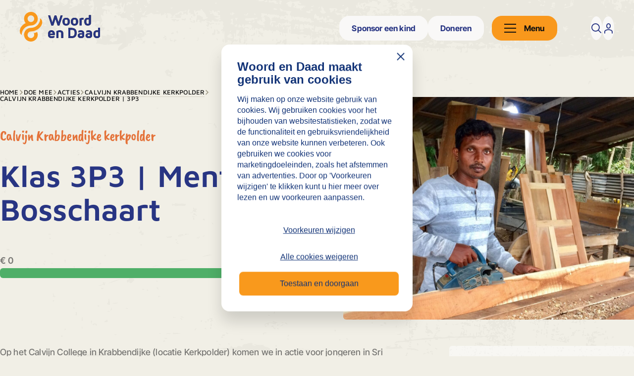

--- FILE ---
content_type: text/html; charset=UTF-8
request_url: https://www.woordendaad.nl/actie/calvijn-krabbendijke-kerkpolder-3p3/
body_size: 22178
content:
<!doctype html>
<html lang="nl-NL" prefix="og: https://ogp.me/ns#">
<head>
  <!-- Start VWO Async SmartCode -->
<link rel="preconnect" href="https://dev.visualwebsiteoptimizer.com" />
<script type='text/javascript' id='vwoCode'>
  window._vwo_code=window._vwo_code || (function() {
    var account_id=259250,
      version = 1.5,
      settings_tolerance=2000,
      library_tolerance=2500,
      use_existing_jquery=false,
      is_spa=1,
      hide_element='body',
      hide_element_style = 'opacity:0 !important;filter:alpha(opacity=0) !important;background:none !important',
  /* DO NOT EDIT BELOW THIS LINE */
  f=false,w=window,d=document,vwoCodeEl=d.querySelector('#vwoCode'),code={use_existing_jquery:function(){return use_existing_jquery},library_tolerance:function(){return library_tolerance},hide_element_style:function(){return'{'+hide_element_style+'}'},finish:function(){if(!f){f=true;var e=d.getElementById('_vis_opt_path_hides');if(e)e.parentNode.removeChild(e)}},finished:function(){return f},load:function(e){var t=d.createElement('script');t.fetchPriority='high';t.src=e;t.type='text/javascript';t.onerror=function(){_vwo_code.finish()};d.getElementsByTagName('head')[0].appendChild(t)},getVersion:function(){return version},getMatchedCookies:function(e){var t=[];if(document.cookie){t=document.cookie.match(e)||[]}return t},getCombinationCookie:function(){var e=code.getMatchedCookies(/(?:^|;)\s?(vis_opt_exp\d+_combi=[^;$])/gi);e=e.map(function(e){try{var t=decodeURIComponent(e);if(!/vis_opt_exp\d+_combi=(?:\d+,?)+\s*$/.test(t)){return''}return t}catch(e){return''}});var i=[];e.forEach(function(e){var t=e.match(/([\d,]+)/g);t&&i.push(t.join('-'))});return i.join('|')},init:function(){if(d.URL.indexOf('vwo_disable')>-1)return;w.settings_timer=setTimeout(function(){_vwo_code.finish()},settings_tolerance);var e=d.currentScript,t=d.createElement('style'),i=e&&!e.async?hide_element?hide_element+'{'+hide_element_style+'}':'':code.lA=1,n=d.getElementsByTagName('head')[0];t.setAttribute('id','_vis_opt_path_hides');vwoCodeEl&&t.setAttribute('nonce',vwoCodeEl.nonce);t.setAttribute('type','text/css');if(t.styleSheet)t.styleSheet.cssText=i;else t.appendChild(d.createTextNode(i));n.appendChild(t);var o=this.getCombinationCookie();this.load('https://dev.visualwebsiteoptimizer.com/j.php?a='+account_id+'&u='+encodeURIComponent(d.URL)+'&f='+ +is_spa+'&vn='+version+(o?'&c='+o:''));return settings_timer}};w._vwo_settings_timer = code.init();return code;}());
</script>
<!-- End VWO Async SmartCode -->

  <script src="https://assets.ivydigitalmarketing.nl/ivytag.js"></script>

  <meta charset="utf-8">
<script type="text/javascript">
/* <![CDATA[ */
var gform;gform||(document.addEventListener("gform_main_scripts_loaded",function(){gform.scriptsLoaded=!0}),document.addEventListener("gform/theme/scripts_loaded",function(){gform.themeScriptsLoaded=!0}),window.addEventListener("DOMContentLoaded",function(){gform.domLoaded=!0}),gform={domLoaded:!1,scriptsLoaded:!1,themeScriptsLoaded:!1,isFormEditor:()=>"function"==typeof InitializeEditor,callIfLoaded:function(o){return!(!gform.domLoaded||!gform.scriptsLoaded||!gform.themeScriptsLoaded&&!gform.isFormEditor()||(gform.isFormEditor()&&console.warn("The use of gform.initializeOnLoaded() is deprecated in the form editor context and will be removed in Gravity Forms 3.1."),o(),0))},initializeOnLoaded:function(o){gform.callIfLoaded(o)||(document.addEventListener("gform_main_scripts_loaded",()=>{gform.scriptsLoaded=!0,gform.callIfLoaded(o)}),document.addEventListener("gform/theme/scripts_loaded",()=>{gform.themeScriptsLoaded=!0,gform.callIfLoaded(o)}),window.addEventListener("DOMContentLoaded",()=>{gform.domLoaded=!0,gform.callIfLoaded(o)}))},hooks:{action:{},filter:{}},addAction:function(o,r,e,t){gform.addHook("action",o,r,e,t)},addFilter:function(o,r,e,t){gform.addHook("filter",o,r,e,t)},doAction:function(o){gform.doHook("action",o,arguments)},applyFilters:function(o){return gform.doHook("filter",o,arguments)},removeAction:function(o,r){gform.removeHook("action",o,r)},removeFilter:function(o,r,e){gform.removeHook("filter",o,r,e)},addHook:function(o,r,e,t,n){null==gform.hooks[o][r]&&(gform.hooks[o][r]=[]);var d=gform.hooks[o][r];null==n&&(n=r+"_"+d.length),gform.hooks[o][r].push({tag:n,callable:e,priority:t=null==t?10:t})},doHook:function(r,o,e){var t;if(e=Array.prototype.slice.call(e,1),null!=gform.hooks[r][o]&&((o=gform.hooks[r][o]).sort(function(o,r){return o.priority-r.priority}),o.forEach(function(o){"function"!=typeof(t=o.callable)&&(t=window[t]),"action"==r?t.apply(null,e):e[0]=t.apply(null,e)})),"filter"==r)return e[0]},removeHook:function(o,r,t,n){var e;null!=gform.hooks[o][r]&&(e=(e=gform.hooks[o][r]).filter(function(o,r,e){return!!(null!=n&&n!=o.tag||null!=t&&t!=o.priority)}),gform.hooks[o][r]=e)}});
/* ]]> */
</script>

  <meta http-equiv="x-ua-compatible" content="ie=edge">
  <meta name="viewport" content="width=device-width, initial-scale=1, shrink-to-fit=no">
  <meta name="format-detection" content="telephone=no">

  <link rel="apple-touch-icon" sizes="180x180" href="https://www.woordendaad.nl/app/themes/project_theme/dist/images/favicons/favicon-180_2db252a2.png">
  <link rel="icon" type="image/png" sizes="32x32" href="https://www.woordendaad.nl/app/themes/project_theme/dist/images/favicons/favicon-32_579e2b04.png">
  <link rel="icon" type="image/png" sizes="192x192" href="https://www.woordendaad.nl/app/themes/project_theme/dist/images/favicons/favicon-192_77165795.png">

  <style id="nelio-ab-testing-overlay" type="text/css">@keyframes nelio-ab-testing-overlay{to{width:0;height:0}}body:not(.nab-done)::before,body:not(.nab-done)::after{animation:1ms 3000ms linear nelio-ab-testing-overlay forwards!important;background:#fff!important;display:block!important;content:""!important;position:fixed!important;top:0!important;left:0!important;width:100vw;height:120vh;pointer-events:none!important;z-index:9999999999!important}html.nab-redirecting body::before,html.nab-redirecting body::after{animation:none!important}</style>
<!-- Search Engine Optimization door Rank Math PRO - https://rankmath.com/ -->
<title>Calvijn Krabbendijke kerkpolder | 3P3 - Woord en Daad</title>
<meta name="robots" content="follow, index, max-snippet:-1, max-video-preview:-1, max-image-preview:large"/>
<link rel="canonical" href="https://www.woordendaad.nl/actie/calvijn-krabbendijke-kerkpolder-3p3/" />
<meta property="og:locale" content="nl_NL" />
<meta property="og:type" content="article" />
<meta property="og:title" content="Calvijn Krabbendijke kerkpolder | 3P3 - Woord en Daad" />
<meta property="og:url" content="https://www.woordendaad.nl/actie/calvijn-krabbendijke-kerkpolder-3p3/" />
<meta property="og:site_name" content="Woord en Daad" />
<meta property="article:publisher" content="https://www.facebook.com/woordendaad" />
<meta property="og:updated_time" content="2024-06-17T14:17:50+02:00" />
<meta property="og:image" content="https://www.woordendaad.nl/app/uploads/2023/10/JB-Sri-Lanka.jpg" />
<meta property="og:image:secure_url" content="https://www.woordendaad.nl/app/uploads/2023/10/JB-Sri-Lanka.jpg" />
<meta property="og:image:width" content="1920" />
<meta property="og:image:height" content="1080" />
<meta property="og:image:alt" content="Meubelmaker in Sri Lanka" />
<meta property="og:image:type" content="image/jpeg" />
<meta name="twitter:card" content="summary_large_image" />
<meta name="twitter:title" content="Calvijn Krabbendijke kerkpolder | 3P3 - Woord en Daad" />
<meta name="twitter:creator" content="@nedbase" />
<meta name="twitter:image" content="https://www.woordendaad.nl/app/uploads/2023/10/JB-Sri-Lanka.jpg" />
<!-- /Rank Math WordPress SEO plugin -->

<link rel='dns-prefetch' href='//www.google.com' />
<link rel='dns-prefetch' href='//api.mapbox.com' />
<style id='wp-img-auto-sizes-contain-inline-css' type='text/css'>
img:is([sizes=auto i],[sizes^="auto," i]){contain-intrinsic-size:3000px 1500px}
/*# sourceURL=wp-img-auto-sizes-contain-inline-css */
</style>
<style id='projectconnect-donation-style-inline-css' type='text/css'>
.wp-block-projectconnect-donation{max-width:100%;overflow:hidden;width:100%}.wp-block-projectconnect-donation label{max-width:100%;width:100%}.wp-block-projectconnect-donation label.is-required:after{color:red;content:"*"}.wp-block-projectconnect-donation .msg{display:block;float:left;font-size:.75rem;height:0;line-height:.75rem;opacity:0;position:relative;transition:opacity .3s ease-in-out;visibility:hidden;width:100%}.wp-block-projectconnect-donation .msg--error{color:red}.wp-block-projectconnect-donation .msg.show{height:auto;margin-bottom:8px;opacity:1;visibility:visible}.wp-block-projectconnect-donation .msg-wrapper{display:block;position:relative;width:100%}.wp-block-projectconnect-donation input[type=email],.wp-block-projectconnect-donation input[type=number],.wp-block-projectconnect-donation input[type=tel],.wp-block-projectconnect-donation input[type=text],.wp-block-projectconnect-donation input[type=url],.wp-block-projectconnect-donation textarea{border:1px solid gray;border-radius:4px;box-sizing:border-box;line-height:1.5rem;max-width:100%;outline:none;transition:border-color .3s ease-in-out;width:100%}.wp-block-projectconnect-donation input[type=email].is-invalid,.wp-block-projectconnect-donation input[type=number].is-invalid,.wp-block-projectconnect-donation input[type=tel].is-invalid,.wp-block-projectconnect-donation input[type=text].is-invalid,.wp-block-projectconnect-donation input[type=url].is-invalid,.wp-block-projectconnect-donation textarea.is-invalid{border-color:red}.wp-block-projectconnect-donation input[type=email]:-moz-read-only,.wp-block-projectconnect-donation input[type=number]:-moz-read-only,.wp-block-projectconnect-donation input[type=tel]:-moz-read-only,.wp-block-projectconnect-donation input[type=text]:-moz-read-only,.wp-block-projectconnect-donation input[type=url]:-moz-read-only,.wp-block-projectconnect-donation textarea:-moz-read-only{background-color:#e3e3e3}.wp-block-projectconnect-donation input[type=email]:disabled,.wp-block-projectconnect-donation input[type=email]:read-only,.wp-block-projectconnect-donation input[type=number]:disabled,.wp-block-projectconnect-donation input[type=number]:read-only,.wp-block-projectconnect-donation input[type=tel]:disabled,.wp-block-projectconnect-donation input[type=tel]:read-only,.wp-block-projectconnect-donation input[type=text]:disabled,.wp-block-projectconnect-donation input[type=text]:read-only,.wp-block-projectconnect-donation input[type=url]:disabled,.wp-block-projectconnect-donation input[type=url]:read-only,.wp-block-projectconnect-donation textarea:disabled,.wp-block-projectconnect-donation textarea:read-only{background-color:#e3e3e3}.wp-block-projectconnect-donation input[type=email]:focus,.wp-block-projectconnect-donation input[type=number]:focus,.wp-block-projectconnect-donation input[type=tel]:focus,.wp-block-projectconnect-donation input[type=text]:focus,.wp-block-projectconnect-donation input[type=url]:focus,.wp-block-projectconnect-donation textarea:focus{border-color:#009bd8}.wp-block-projectconnect-donation input[type=checkbox]~.input-message{font-size:14px;font-style:italic;height:auto;opacity:1;transition:opacity .3s ease-in-out;visibility:visible}.wp-block-projectconnect-donation input[type=checkbox]:checked~.input-message{height:0;opacity:0;visibility:hidden}.wp-block-projectconnect-donation select{box-sizing:border-box;line-height:1.5rem;max-width:100%;padding:5px 4px;width:100%}.wp-block-projectconnect-donation select.is-invalid{border-color:red}.wp-block-projectconnect-donation button,.wp-block-projectconnect-donation input[type=button],.wp-block-projectconnect-donation input[type=submit]{cursor:pointer}.wp-block-projectconnect-donation button.wp-element-button,.wp-block-projectconnect-donation input[type=button].wp-element-button,.wp-block-projectconnect-donation input[type=submit].wp-element-button{background-color:#009bd8;color:#fff;transition:background-color .3s ease-in-out}.wp-block-projectconnect-donation button.wp-element-button:hover,.wp-block-projectconnect-donation input[type=button].wp-element-button:hover,.wp-block-projectconnect-donation input[type=submit].wp-element-button:hover{background-color:#33669a}.wp-block-projectconnect-donation button.wp-element-button:disabled,.wp-block-projectconnect-donation input[type=button].wp-element-button:disabled,.wp-block-projectconnect-donation input[type=submit].wp-element-button:disabled{cursor:default;opacity:.5}.wp-block-projectconnect-donation button.wp-element-button:disabled:hover,.wp-block-projectconnect-donation input[type=button].wp-element-button:disabled:hover,.wp-block-projectconnect-donation input[type=submit].wp-element-button:disabled:hover{background-color:#009bd8}.wp-block-projectconnect-donation button.wp-element-button--next,.wp-block-projectconnect-donation button.wp-element-button--submit,.wp-block-projectconnect-donation input[type=button].wp-element-button--next,.wp-block-projectconnect-donation input[type=button].wp-element-button--submit,.wp-block-projectconnect-donation input[type=submit].wp-element-button--next,.wp-block-projectconnect-donation input[type=submit].wp-element-button--submit{float:right}.wp-block-projectconnect-donation button.wp-block-button__link,.wp-block-projectconnect-donation input[type=button].wp-block-button__link,.wp-block-projectconnect-donation input[type=submit].wp-block-button__link{background-color:transparent;color:#009bd8}.wp-block-projectconnect-donation button.wp-block-button__link:hover,.wp-block-projectconnect-donation input[type=button].wp-block-button__link:hover,.wp-block-projectconnect-donation input[type=submit].wp-block-button__link:hover{background-color:transparent;color:#33669a}.wp-block-projectconnect-donation fieldset{box-sizing:border-box;margin:0 0 16px;max-width:100%;min-width:0;padding-bottom:24px;position:relative;width:100%}.wp-block-projectconnect-donation .button-row{display:block;float:left;margin-top:16px;position:relative;width:100%}.wp-block-projectconnect-donation .input-countries-dropdown,.wp-block-projectconnect-donation .input-insertion-dropdown{background-color:#fff;border:1px solid gray;box-sizing:border-box;left:0;line-height:1.5rem;max-height:150px;max-width:100%;opacity:0;overflow-y:scroll;position:absolute;top:calc(100% - 2px);transition:opacity .3s ease-in-out;visibility:hidden;width:100%;z-index:1}.wp-block-projectconnect-donation .input-countries-dropdown.active,.wp-block-projectconnect-donation .input-insertion-dropdown.active{opacity:1;visibility:visible}.wp-block-projectconnect-donation .input-countries-dropdown ul,.wp-block-projectconnect-donation .input-insertion-dropdown ul{list-style:none;margin:0;padding:0;position:relative}.wp-block-projectconnect-donation .input-countries-dropdown ul li button,.wp-block-projectconnect-donation .input-insertion-dropdown ul li button{background-color:transparent;border:none;display:block;font-size:1rem;padding:6px;position:relative;text-align:left;transition:background-color .3s ease-in-out;width:100%}.wp-block-projectconnect-donation .input-countries-dropdown ul li button:hover,.wp-block-projectconnect-donation .input-insertion-dropdown ul li button:hover{background-color:gray;color:#fff}.wp-block-projectconnect-donation .input-countries-dropdown ul li button.hidden,.wp-block-projectconnect-donation .input-insertion-dropdown ul li button.hidden{display:none}.wp-block-projectconnect-donation .input-countries-dropdown-input,.wp-block-projectconnect-donation .input-insertion-dropdown-input{position:relative}.wp-block-projectconnect-donation .input-countries-dropdown-input:before,.wp-block-projectconnect-donation .input-insertion-dropdown-input:before{border:solid #000;border-width:0 2px 2px 0;content:"";display:inline-block;padding:3px;position:absolute;right:10px;top:10px;transform:rotate(45deg)}.wp-block-projectconnect-donation .input-countries-dropdown-input-clear,.wp-block-projectconnect-donation .input-insertion-dropdown-input-clear{background-color:transparent;border:none;opacity:1;position:absolute;right:25px;top:7px;visibility:visible}.wp-block-projectconnect-donation .input-countries-dropdown-input-clear.hidden,.wp-block-projectconnect-donation .input-insertion-dropdown-input-clear.hidden{opacity:0;visibility:hidden}.wp-block-projectconnect-donation .input-countries-dropdown-input input,.wp-block-projectconnect-donation .input-insertion-dropdown-input input{padding-right:50px}.wp-block-projectconnect-donation .input-insertion-dropdown{left:8px;max-width:calc(100% - 16px);right:8px}.wp-block-projectconnect-donation .input-row{display:block;float:left;margin-bottom:8px;position:relative;width:100%}.wp-block-projectconnect-donation .input-row:last-child{margin-bottom:0}.wp-block-projectconnect-donation .input-row.projectconnect-donation-business,.wp-block-projectconnect-donation .input-row.projectconnect-donation-issuer,.wp-block-projectconnect-donation .input-row.projectconnect-donation-method,.wp-block-projectconnect-donation .input-row.projectconnect_donation_fee,.wp-block-projectconnect-donation .input-row.projectconnect_donation_iban,.wp-block-projectconnect-donation .input-row.projectconnect_donation_mandate{margin-bottom:0;max-height:0;opacity:0;position:relative;transition:opacity .3s ease-in-out;visibility:hidden}.wp-block-projectconnect-donation .input-row.projectconnect-donation-business.is-visible,.wp-block-projectconnect-donation .input-row.projectconnect-donation-issuer.is-visible,.wp-block-projectconnect-donation .input-row.projectconnect-donation-method.is-visible,.wp-block-projectconnect-donation .input-row.projectconnect_donation_fee.is-visible,.wp-block-projectconnect-donation .input-row.projectconnect_donation_iban.is-visible,.wp-block-projectconnect-donation .input-row.projectconnect_donation_mandate.is-visible{margin-bottom:8px;max-height:10000px;opacity:1;visibility:visible}.wp-block-projectconnect-donation .input-row .input-group{box-sizing:border-box;float:left;max-width:100%;min-width:0;padding:0 8px;position:relative;width:100%}.wp-block-projectconnect-donation .input-row .input-group:first-of-type{padding-left:0}.wp-block-projectconnect-donation .input-row .input-group:last-of-type{padding-right:0}.wp-block-projectconnect-donation .input-row .input-group.is-row,.wp-block-projectconnect-donation .input-row .input-group.is-row input,.wp-block-projectconnect-donation .input-row .input-group.is-row label{width:unset}.wp-block-projectconnect-donation .input-row .input-group.hidden{display:none}.wp-block-projectconnect-donation .input-row .projectconnect-donation-amount-other{float:left;margin-top:16px;max-height:0;opacity:0;position:relative;transition:opacity .3s ease-in-out;visibility:hidden;width:100%}.wp-block-projectconnect-donation .input-row .projectconnect-donation-amount-other:before{bottom:auto;content:"€";float:left;left:10px;position:absolute;top:50%;transform:translateY(-50%);z-index:1}.wp-block-projectconnect-donation .input-row .projectconnect-donation-amount-other.is-visible{max-height:10000px;opacity:1;visibility:visible}.wp-block-projectconnect-donation .input-row .projectconnect-donation-amount-other input{padding-left:30px}.wp-block-projectconnect-donation .input-row ul.projectconnect-amount,.wp-block-projectconnect-donation .input-row ul.projectconnect-frequency,.wp-block-projectconnect-donation .input-row ul.projectconnect-paymentmethod,.wp-block-projectconnect-donation .input-row ul.projectconnect-type{list-style:none;margin:0;padding:0}.wp-block-projectconnect-donation .input-row ul.projectconnect-amount li,.wp-block-projectconnect-donation .input-row ul.projectconnect-frequency li,.wp-block-projectconnect-donation .input-row ul.projectconnect-paymentmethod li,.wp-block-projectconnect-donation .input-row ul.projectconnect-type li{float:left;position:relative}.wp-block-projectconnect-donation .input-row ul.projectconnect-amount li input[type=radio],.wp-block-projectconnect-donation .input-row ul.projectconnect-frequency li input[type=radio],.wp-block-projectconnect-donation .input-row ul.projectconnect-paymentmethod li input[type=radio],.wp-block-projectconnect-donation .input-row ul.projectconnect-type li input[type=radio]{opacity:0;position:absolute;z-index:1}.wp-block-projectconnect-donation .input-row ul.projectconnect-amount li input[type=radio]+label,.wp-block-projectconnect-donation .input-row ul.projectconnect-frequency li input[type=radio]+label,.wp-block-projectconnect-donation .input-row ul.projectconnect-paymentmethod li input[type=radio]+label,.wp-block-projectconnect-donation .input-row ul.projectconnect-type li input[type=radio]+label{background-color:#009bd8;border:1px solid #009bd8;border-radius:4px;color:#fff;cursor:pointer;margin:4px;min-width:50px;padding:4px 8px;position:relative;transition:background-color .3s ease-in-out,border-color .3s ease-in-out;z-index:2}.wp-block-projectconnect-donation .input-row ul.projectconnect-amount li input[type=radio]+label:hover,.wp-block-projectconnect-donation .input-row ul.projectconnect-frequency li input[type=radio]+label:hover,.wp-block-projectconnect-donation .input-row ul.projectconnect-paymentmethod li input[type=radio]+label:hover,.wp-block-projectconnect-donation .input-row ul.projectconnect-type li input[type=radio]+label:hover{background-color:#006fb8;border-color:#006fb8}.wp-block-projectconnect-donation .input-row ul.projectconnect-amount li input[type=radio]:checked+label,.wp-block-projectconnect-donation .input-row ul.projectconnect-frequency li input[type=radio]:checked+label,.wp-block-projectconnect-donation .input-row ul.projectconnect-paymentmethod li input[type=radio]:checked+label,.wp-block-projectconnect-donation .input-row ul.projectconnect-type li input[type=radio]:checked+label{background-color:#33669a;border-color:#33669a}.wp-block-projectconnect-donation .input-row ul.projectconnect-amount li:first-child input[type=radio]+label,.wp-block-projectconnect-donation .input-row ul.projectconnect-frequency li:first-child input[type=radio]+label,.wp-block-projectconnect-donation .input-row ul.projectconnect-paymentmethod li:first-child input[type=radio]+label,.wp-block-projectconnect-donation .input-row ul.projectconnect-type li:first-child input[type=radio]+label{margin-left:0}.wp-block-projectconnect-donation .input-row--2 .input-group{max-width:50%}.wp-block-projectconnect-donation .input-row--3 .input-group{max-width:33.3333333333%}.wp-block-projectconnect-donation .poweredby{font-size:.75rem;line-height:.75rem;margin:16px 0;position:relative;text-align:center;width:100%}.wp-block-projectconnect-donation .poweredby a{font-size:.75rem;line-height:.75rem}.wp-block-projectconnect-donation .projectconnect-progressbar{background-color:#fff;border:1px solid #f8f7f5;border-radius:10px;height:10px;margin-top:8px;overflow:hidden;position:relative;width:100%}.wp-block-projectconnect-donation .projectconnect-progressbar__bar{background-color:#009bd8;height:100%;transition:width .3s ease-in-out}.wp-block-projectconnect-donation .projectconnect-progressbar__wrapper{display:flex;flex-direction:column;margin-bottom:16px;position:relative;width:100%}.wp-block-projectconnect-donation .projectconnect-progressbar__header{display:flex;flex-direction:row;justify-content:space-between}.wp-block-projectconnect-donation .projectconnect-progressbar__header strong{font-size:16px;font-weight:700;line-height:1.4}.wp-block-projectconnect-donation .projectconnect-progressbar__title{font-size:16px;font-weight:700;line-height:1.4;margin:0;text-transform:none}.wp-block-projectconnect-donation .projectconnect-form.has-steps{display:flex;flex-direction:row;transition:transform .3s ease-in-out}.wp-block-projectconnect-donation .projectconnect-form.has-steps .fieldset{flex-grow:1;flex-shrink:0;margin-bottom:auto;max-width:100%;width:100%}.wp-block-projectconnect-donation .projectconnect-form.has-steps .fieldset fieldset{position:relative;width:100%}

/*# sourceURL=https://www.woordendaad.nl/app/plugins/NextConnect-WordPress-Plugin/build/donation/style-index.css */
</style>
<link rel="stylesheet" href="/app/plugins/wp-media-folder/assets/css/display-gallery/magnific-popup.css?ver=0.9.9"><link rel="stylesheet" href="/app/plugins/wp-media-folder/assets/css/display-gallery/style-display-gallery.css?ver=6.1.9"><link rel="stylesheet" href="/app/plugins/wp-media-folder/assets/js/slick/slick.css?ver=6.1.9"><link rel="stylesheet" href="/app/plugins/wp-media-folder/assets/js/slick/slick-theme.css?ver=6.1.9"><style id='global-styles-inline-css' type='text/css'>
:root{--wp--preset--aspect-ratio--square: 1;--wp--preset--aspect-ratio--4-3: 4/3;--wp--preset--aspect-ratio--3-4: 3/4;--wp--preset--aspect-ratio--3-2: 3/2;--wp--preset--aspect-ratio--2-3: 2/3;--wp--preset--aspect-ratio--16-9: 16/9;--wp--preset--aspect-ratio--9-16: 9/16;--wp--preset--color--black: #000000;--wp--preset--color--cyan-bluish-gray: #abb8c3;--wp--preset--color--white: #ffffff;--wp--preset--color--pale-pink: #f78da7;--wp--preset--color--vivid-red: #cf2e2e;--wp--preset--color--luminous-vivid-orange: #ff6900;--wp--preset--color--luminous-vivid-amber: #fcb900;--wp--preset--color--light-green-cyan: #7bdcb5;--wp--preset--color--vivid-green-cyan: #00d084;--wp--preset--color--pale-cyan-blue: #8ed1fc;--wp--preset--color--vivid-cyan-blue: #0693e3;--wp--preset--color--vivid-purple: #9b51e0;--wp--preset--gradient--vivid-cyan-blue-to-vivid-purple: linear-gradient(135deg,rgb(6,147,227) 0%,rgb(155,81,224) 100%);--wp--preset--gradient--light-green-cyan-to-vivid-green-cyan: linear-gradient(135deg,rgb(122,220,180) 0%,rgb(0,208,130) 100%);--wp--preset--gradient--luminous-vivid-amber-to-luminous-vivid-orange: linear-gradient(135deg,rgb(252,185,0) 0%,rgb(255,105,0) 100%);--wp--preset--gradient--luminous-vivid-orange-to-vivid-red: linear-gradient(135deg,rgb(255,105,0) 0%,rgb(207,46,46) 100%);--wp--preset--gradient--very-light-gray-to-cyan-bluish-gray: linear-gradient(135deg,rgb(238,238,238) 0%,rgb(169,184,195) 100%);--wp--preset--gradient--cool-to-warm-spectrum: linear-gradient(135deg,rgb(74,234,220) 0%,rgb(151,120,209) 20%,rgb(207,42,186) 40%,rgb(238,44,130) 60%,rgb(251,105,98) 80%,rgb(254,248,76) 100%);--wp--preset--gradient--blush-light-purple: linear-gradient(135deg,rgb(255,206,236) 0%,rgb(152,150,240) 100%);--wp--preset--gradient--blush-bordeaux: linear-gradient(135deg,rgb(254,205,165) 0%,rgb(254,45,45) 50%,rgb(107,0,62) 100%);--wp--preset--gradient--luminous-dusk: linear-gradient(135deg,rgb(255,203,112) 0%,rgb(199,81,192) 50%,rgb(65,88,208) 100%);--wp--preset--gradient--pale-ocean: linear-gradient(135deg,rgb(255,245,203) 0%,rgb(182,227,212) 50%,rgb(51,167,181) 100%);--wp--preset--gradient--electric-grass: linear-gradient(135deg,rgb(202,248,128) 0%,rgb(113,206,126) 100%);--wp--preset--gradient--midnight: linear-gradient(135deg,rgb(2,3,129) 0%,rgb(40,116,252) 100%);--wp--preset--font-size--small: 13px;--wp--preset--font-size--medium: 20px;--wp--preset--font-size--large: 36px;--wp--preset--font-size--x-large: 42px;--wp--preset--spacing--20: 0.44rem;--wp--preset--spacing--30: 0.67rem;--wp--preset--spacing--40: 1rem;--wp--preset--spacing--50: 1.5rem;--wp--preset--spacing--60: 2.25rem;--wp--preset--spacing--70: 3.38rem;--wp--preset--spacing--80: 5.06rem;--wp--preset--shadow--natural: 6px 6px 9px rgba(0, 0, 0, 0.2);--wp--preset--shadow--deep: 12px 12px 50px rgba(0, 0, 0, 0.4);--wp--preset--shadow--sharp: 6px 6px 0px rgba(0, 0, 0, 0.2);--wp--preset--shadow--outlined: 6px 6px 0px -3px rgb(255, 255, 255), 6px 6px rgb(0, 0, 0);--wp--preset--shadow--crisp: 6px 6px 0px rgb(0, 0, 0);}:where(body) { margin: 0; }.wp-site-blocks > .alignleft { float: left; margin-right: 2em; }.wp-site-blocks > .alignright { float: right; margin-left: 2em; }.wp-site-blocks > .aligncenter { justify-content: center; margin-left: auto; margin-right: auto; }:where(.is-layout-flex){gap: 0.5em;}:where(.is-layout-grid){gap: 0.5em;}.is-layout-flow > .alignleft{float: left;margin-inline-start: 0;margin-inline-end: 2em;}.is-layout-flow > .alignright{float: right;margin-inline-start: 2em;margin-inline-end: 0;}.is-layout-flow > .aligncenter{margin-left: auto !important;margin-right: auto !important;}.is-layout-constrained > .alignleft{float: left;margin-inline-start: 0;margin-inline-end: 2em;}.is-layout-constrained > .alignright{float: right;margin-inline-start: 2em;margin-inline-end: 0;}.is-layout-constrained > .aligncenter{margin-left: auto !important;margin-right: auto !important;}.is-layout-constrained > :where(:not(.alignleft):not(.alignright):not(.alignfull)){margin-left: auto !important;margin-right: auto !important;}body .is-layout-flex{display: flex;}.is-layout-flex{flex-wrap: wrap;align-items: center;}.is-layout-flex > :is(*, div){margin: 0;}body .is-layout-grid{display: grid;}.is-layout-grid > :is(*, div){margin: 0;}body{padding-top: 0px;padding-right: 0px;padding-bottom: 0px;padding-left: 0px;}a:where(:not(.wp-element-button)){text-decoration: underline;}:root :where(.wp-element-button, .wp-block-button__link){background-color: #32373c;border-width: 0;color: #fff;font-family: inherit;font-size: inherit;font-style: inherit;font-weight: inherit;letter-spacing: inherit;line-height: inherit;padding-top: calc(0.667em + 2px);padding-right: calc(1.333em + 2px);padding-bottom: calc(0.667em + 2px);padding-left: calc(1.333em + 2px);text-decoration: none;text-transform: inherit;}.has-black-color{color: var(--wp--preset--color--black) !important;}.has-cyan-bluish-gray-color{color: var(--wp--preset--color--cyan-bluish-gray) !important;}.has-white-color{color: var(--wp--preset--color--white) !important;}.has-pale-pink-color{color: var(--wp--preset--color--pale-pink) !important;}.has-vivid-red-color{color: var(--wp--preset--color--vivid-red) !important;}.has-luminous-vivid-orange-color{color: var(--wp--preset--color--luminous-vivid-orange) !important;}.has-luminous-vivid-amber-color{color: var(--wp--preset--color--luminous-vivid-amber) !important;}.has-light-green-cyan-color{color: var(--wp--preset--color--light-green-cyan) !important;}.has-vivid-green-cyan-color{color: var(--wp--preset--color--vivid-green-cyan) !important;}.has-pale-cyan-blue-color{color: var(--wp--preset--color--pale-cyan-blue) !important;}.has-vivid-cyan-blue-color{color: var(--wp--preset--color--vivid-cyan-blue) !important;}.has-vivid-purple-color{color: var(--wp--preset--color--vivid-purple) !important;}.has-black-background-color{background-color: var(--wp--preset--color--black) !important;}.has-cyan-bluish-gray-background-color{background-color: var(--wp--preset--color--cyan-bluish-gray) !important;}.has-white-background-color{background-color: var(--wp--preset--color--white) !important;}.has-pale-pink-background-color{background-color: var(--wp--preset--color--pale-pink) !important;}.has-vivid-red-background-color{background-color: var(--wp--preset--color--vivid-red) !important;}.has-luminous-vivid-orange-background-color{background-color: var(--wp--preset--color--luminous-vivid-orange) !important;}.has-luminous-vivid-amber-background-color{background-color: var(--wp--preset--color--luminous-vivid-amber) !important;}.has-light-green-cyan-background-color{background-color: var(--wp--preset--color--light-green-cyan) !important;}.has-vivid-green-cyan-background-color{background-color: var(--wp--preset--color--vivid-green-cyan) !important;}.has-pale-cyan-blue-background-color{background-color: var(--wp--preset--color--pale-cyan-blue) !important;}.has-vivid-cyan-blue-background-color{background-color: var(--wp--preset--color--vivid-cyan-blue) !important;}.has-vivid-purple-background-color{background-color: var(--wp--preset--color--vivid-purple) !important;}.has-black-border-color{border-color: var(--wp--preset--color--black) !important;}.has-cyan-bluish-gray-border-color{border-color: var(--wp--preset--color--cyan-bluish-gray) !important;}.has-white-border-color{border-color: var(--wp--preset--color--white) !important;}.has-pale-pink-border-color{border-color: var(--wp--preset--color--pale-pink) !important;}.has-vivid-red-border-color{border-color: var(--wp--preset--color--vivid-red) !important;}.has-luminous-vivid-orange-border-color{border-color: var(--wp--preset--color--luminous-vivid-orange) !important;}.has-luminous-vivid-amber-border-color{border-color: var(--wp--preset--color--luminous-vivid-amber) !important;}.has-light-green-cyan-border-color{border-color: var(--wp--preset--color--light-green-cyan) !important;}.has-vivid-green-cyan-border-color{border-color: var(--wp--preset--color--vivid-green-cyan) !important;}.has-pale-cyan-blue-border-color{border-color: var(--wp--preset--color--pale-cyan-blue) !important;}.has-vivid-cyan-blue-border-color{border-color: var(--wp--preset--color--vivid-cyan-blue) !important;}.has-vivid-purple-border-color{border-color: var(--wp--preset--color--vivid-purple) !important;}.has-vivid-cyan-blue-to-vivid-purple-gradient-background{background: var(--wp--preset--gradient--vivid-cyan-blue-to-vivid-purple) !important;}.has-light-green-cyan-to-vivid-green-cyan-gradient-background{background: var(--wp--preset--gradient--light-green-cyan-to-vivid-green-cyan) !important;}.has-luminous-vivid-amber-to-luminous-vivid-orange-gradient-background{background: var(--wp--preset--gradient--luminous-vivid-amber-to-luminous-vivid-orange) !important;}.has-luminous-vivid-orange-to-vivid-red-gradient-background{background: var(--wp--preset--gradient--luminous-vivid-orange-to-vivid-red) !important;}.has-very-light-gray-to-cyan-bluish-gray-gradient-background{background: var(--wp--preset--gradient--very-light-gray-to-cyan-bluish-gray) !important;}.has-cool-to-warm-spectrum-gradient-background{background: var(--wp--preset--gradient--cool-to-warm-spectrum) !important;}.has-blush-light-purple-gradient-background{background: var(--wp--preset--gradient--blush-light-purple) !important;}.has-blush-bordeaux-gradient-background{background: var(--wp--preset--gradient--blush-bordeaux) !important;}.has-luminous-dusk-gradient-background{background: var(--wp--preset--gradient--luminous-dusk) !important;}.has-pale-ocean-gradient-background{background: var(--wp--preset--gradient--pale-ocean) !important;}.has-electric-grass-gradient-background{background: var(--wp--preset--gradient--electric-grass) !important;}.has-midnight-gradient-background{background: var(--wp--preset--gradient--midnight) !important;}.has-small-font-size{font-size: var(--wp--preset--font-size--small) !important;}.has-medium-font-size{font-size: var(--wp--preset--font-size--medium) !important;}.has-large-font-size{font-size: var(--wp--preset--font-size--large) !important;}.has-x-large-font-size{font-size: var(--wp--preset--font-size--x-large) !important;}
:where(.wp-block-post-template.is-layout-flex){gap: 1.25em;}:where(.wp-block-post-template.is-layout-grid){gap: 1.25em;}
:where(.wp-block-term-template.is-layout-flex){gap: 1.25em;}:where(.wp-block-term-template.is-layout-grid){gap: 1.25em;}
:where(.wp-block-columns.is-layout-flex){gap: 2em;}:where(.wp-block-columns.is-layout-grid){gap: 2em;}
:root :where(.wp-block-pullquote){font-size: 1.5em;line-height: 1.6;}
/*# sourceURL=global-styles-inline-css */
</style>
<link rel="stylesheet" href="/app/plugins/NextConnect-WordPress-Plugin/build/donation/style-index.css?ver=0.13.1"><link rel="stylesheet" href="/app/plugins/wp-smartcrop/css/image-renderer.css?ver=2.0.10"><link rel="stylesheet" href="/app/themes/project_theme/dist/styles/local-fonts_ad9adf8e34fcbf718b72.css"><link rel="stylesheet" href="/app/themes/project_theme/dist/styles/main_ad9adf8e34fcbf718b72.css"><link rel="stylesheet" href="//api.mapbox.com/mapbox-gl-js/v2.15.0/mapbox-gl.css"><script data-cfasync="false">
/* <![CDATA[ */
window.nabIsLoading=true;window.nabSettings={"alternativeUrls":["https:\/\/www.woordendaad.nl\/actie\/calvijn-krabbendijke-kerkpolder-3p3\/"],"api":{"mode":"native","url":"https:\/\/api.nelioabtesting.com\/v1"},"cookieTesting":false,"excludeBots":true,"experiments":[{"active":false,"id":54141,"type":"nab\/page","alternatives":[26785,0],"goals":[{"id":0,"name":"aanmelding partnerplan","conversionActions":[{"type":"nab\/form-submission","attributes":{"formType":"nab_gravity_form","formId":22},"active":true}]}],"segments":[],"segmentEvaluation":"tested-page"}],"gdprCookie":{"name":"","value":""},"heatmaps":[],"hideQueryArgs":false,"ignoreTrailingSlash":true,"isGA4Integrated":false,"isStagingSite":false,"isTestedPostRequest":false,"maxCombinations":24,"nabPosition":"first","numOfAlternatives":0,"optimizeXPath":true,"participationChance":100,"postId":6276,"preloadQueryArgUrls":[],"segmentMatching":"all","singleConvPerView":true,"site":"88d55506-fb71-4a77-803f-fcc21f8e42f2","throttle":{"global":0,"woocommerce":5},"timezone":"Europe\/Amsterdam","useControlUrl":false,"useSendBeacon":true,"version":"8.2.4"};
//# sourceURL=nelio-ab-testing-main-js-before
/* ]]> */
</script><script src="/app/plugins/nelio-ab-testing/assets/dist/js/public.js?ver=8a6749d4ea6145239a78" data-cfasync="false"></script><script src="/app/plugins/nelio-ab-testing/assets/dist/js/visitor-type.js?ver=493f3fb005029d7ebf0b"></script><script type="text/javascript" id="projectconnect-donation-script-js-extra">
/* <![CDATA[ */
var projectconnectAjax = {"ajaxurl":"https://www.woordendaad.nl/wp/wp-admin/admin-ajax.php","security":"6f5dfde6b9"};
//# sourceURL=projectconnect-donation-script-js-extra
/* ]]> */
</script>
<script src="/app/plugins/NextConnect-WordPress-Plugin/build/donation/frontend.js?ver=2cf0fc4b16dd05e30ec1"></script><script src="/wp/wp-includes/js/jquery/jquery.min.js?ver=3.7.1"></script><script src="/wp/wp-includes/js/jquery/jquery-migrate.min.js?ver=3.4.1"></script><link rel="icon" href="/app/uploads/2024/03/cropped-favicon-180-32x32.png" sizes="32x32">
<link rel="icon" href="/app/uploads/2024/03/cropped-favicon-180-192x192.png" sizes="192x192">
<link rel="apple-touch-icon" href="/app/uploads/2024/03/cropped-favicon-180-180x180.png">
<meta name="msapplication-TileImage" content="/app/uploads/2024/03/cropped-favicon-180-270x270.png">

</head>

<body class="wp-singular campaign-template-default single single-campaign postid-6276 wp-theme-project_themeresources calvijn-krabbendijke-kerkpolder-3p3 app-data index-data singular-data single-data single-campaign-data single-campaign-calvijn-krabbendijke-kerkpolder-3p3-data">
<ivy-marketing container-id="GTM-TJBL4D"></ivy-marketing>

<nav class="skip-to" aria-label="Direct-naar link">
  <a class="skip-to__link btn" href="#skip-to">Ga direct naar inhoud</a>
</nav>


<header id="jsHeader" class="header" aria-label="Navigatie header">
  
  <div class="header__inner">
    <div class="brands">
                  <a class="brands__brand"
           href="https://www.woordendaad.nl/"
           target=""
           aria-label="Naar de homepage"
        >
          <img src="/app/uploads/2023/02/logo.svg" class="attachment-full size-full" alt="" decoding="async" />
        </a>
            </div>

    <div id="jsHeaderToolbar" class="header-toolbar">
      <div id="jsHeaderToolbarNavigation" class="header-toolbar__navigations">
      <nav class="button-navigation" aria-label="Acties navigatie">
    <div class="menu-buttons-navigatie-container"><ul id="menu-buttons-navigatie" class="button-navigation__menu"><li id="menu-item-3779" class="menu-item menu-item-type-post_type menu-item-object-page menu-item-3779"><a href="https://www.woordendaad.nl/sponsor-een-kind/">Sponsor een kind</a></li>
<li id="menu-item-361" class="menu-item menu-item-type-post_type menu-item-object-page menu-item-361"><a href="https://www.woordendaad.nl/doe-een-donatie/">Doneren</a></li>
</ul></div>
  </nav>
      <button class="navigation-button  jsNavigationButton " aria-label="Open hoofdnavigatie">
  <i class="navigation-button__hamburger">
    <span class="navigation-button__hamburger__line navigation-button__hamburger__line--top"></span>
    <span class="navigation-button__hamburger__line navigation-button__hamburger__line--center"></span>
    <span class="navigation-button__hamburger__line navigation-button__hamburger__line--center navigation-button__hamburger__line--center-alt"></span>
    <span class="navigation-button__hamburger__line navigation-button__hamburger__line--bottom"></span>
  </i>
      <span class="navigation-button__label">
      Menu
    </span>
  </button>
    </div>

    <div class="header-toolbar__tools">
      <button class="icon-button  jsSearchToggle header-toolbar__search"
                      >
          <span class="icon-button__icon icon-search"></span>
    </button>


              <a href="http://Mijn.woordendaad.nl" target="_blank"
     class="icon-button  header-toolbar__user"
         aria-label="Inloggen MijnWoordenDaad"
  >
          <span class="icon-button__icon icon-user"></span>
    </a>
          </div>
  </div>
  </div>

      <section id="jsNavigationModal" class="navigation-modal">
  <div class="navigation-modal__card">
    <header class="modal-header">
      <nav class="language-switcher" aria-label="Taalswitch navigatie">
                  <a href="https://www.woordendaad.nl/actie/calvijn-krabbendijke-kerkpolder-3p3/"
           lang="nl_NL"
           class="language-switcher__language  language-switcher__language--active ">
          NL
        </a>
                        <a href="https://www.woordendaad.nl/english"
           lang="en_GB"
           class="language-switcher__language ">
          EN
        </a>
            </nav>

      <button class="icon-button  jsSearchToggle jsSearchToggleInModal modal-header__search"
                      >
          <span class="icon-button__icon icon-search"></span>
    </button>


      <button  id="jsNavigationModalClose"           class="close-button icon-cross  modal-header__close "
          aria-label="Navigatie sluiten"
  ></button>


      <div class="modal-header__content">
        <button id="jsModalContentBack" class="modal-header__back icon-arrow-long-left" aria-label="Terug"></button>
        <span id="jsModalContentLabel" class="modal-header__label">
          Terug
        </span>
      </div>
    </header>
    <div class="modal-sidebar">
      <nav id="jsPrimaryNavigation" class="primary-navigation" aria-label="Hoofdnavigatie">
    <div class="menu-hoofdnavigatie-container"><ul id="menu-hoofdnavigatie" class="primary-navigation__menu"><li id="menu-item-374" class="menu-item menu-item-type-post_type menu-item-object-page menu-item-374"><a href="https://www.woordendaad.nl/waar-wij-werken/">Ons werk</a></li>
<li id="menu-item-370" class="menu-item menu-item-type-post_type menu-item-object-page menu-item-has-children menu-item-370"><a href="https://www.woordendaad.nl/wat-wij-doen/">Wat wij doen</a>
<ul class="sub-menu">
	<li id="menu-item-461" class="sub-menu__title menu-item menu-item-type-custom menu-item-object-custom menu-item-461"><a href="#">Wat wij doen</a></li>
	<li id="menu-item-67138" class="menu-item menu-item-type-post_type menu-item-object-program menu-item-67138"><a href="https://www.woordendaad.nl/wat-wij-doen/vitale-leefomgeving/">Vitale leefomgeving</a></li>
	<li id="menu-item-67139" class="menu-item menu-item-type-post_type menu-item-object-program menu-item-67139"><a href="https://www.woordendaad.nl/wat-wij-doen/kindsponsoring/">Kindsponsoring</a></li>
	<li id="menu-item-67140" class="menu-item menu-item-type-post_type menu-item-object-program menu-item-67140"><a href="https://www.woordendaad.nl/wat-wij-doen/kwaliteitsverbetering-onderwijs/">Kwaliteitsverbetering onderwijs</a></li>
	<li id="menu-item-67141" class="menu-item menu-item-type-post_type menu-item-object-program menu-item-67141"><a href="https://www.woordendaad.nl/wat-wij-doen/bestrijding-kinderuitbuiting/">Bestrijding kinderuitbuiting</a></li>
	<li id="menu-item-67103" class="menu-item menu-item-type-post_type menu-item-object-program menu-item-67103"><a href="https://www.woordendaad.nl/wat-wij-doen/agrarische-ontwikkeling/">Agrarische ontwikkeling</a></li>
	<li id="menu-item-67100" class="menu-item menu-item-type-post_type menu-item-object-program menu-item-67100"><a href="https://www.woordendaad.nl/wat-wij-doen/werkgelegenheid/">Werkgelegenheid</a></li>
	<li id="menu-item-67101" class="menu-item menu-item-type-post_type menu-item-object-program menu-item-67101"><a href="https://www.woordendaad.nl/wat-wij-doen/noodhulp/">Noodhulp</a></li>
	<li id="menu-item-67102" class="menu-item menu-item-type-post_type menu-item-object-program menu-item-67102"><a href="https://www.woordendaad.nl/wat-wij-doen/water-sanitatie-en-hygiene/">Water, sanitatie en hygiëne</a></li>
	<li id="menu-item-7073" class="menu-item menu-item-type-post_type menu-item-object-page menu-item-7073"><a href="https://www.woordendaad.nl/beleidsbeinvloeding/">Beleidsbeïnvloeding</a></li>
	<li id="menu-item-2305" class="menu-item menu-item-type-post_type menu-item-object-page menu-item-2305"><a href="https://www.woordendaad.nl/bewustwording/">Bewustwording</a></li>
</ul>
</li>
<li id="menu-item-2843" class="jsParticipate menu-item menu-item-type-post_type menu-item-object-page menu-item-has-children menu-item-2843"><a href="https://www.woordendaad.nl/doe-mee/">Doe mee</a>
<ul class="sub-menu">
	<li id="menu-item-376" class="sub-menu__title menu-item menu-item-type-custom menu-item-object-custom menu-item-376"><a href="#">Geven</a></li>
	<li id="menu-item-3761" class="menu-item menu-item-type-post_type menu-item-object-page menu-item-3761"><a href="https://www.woordendaad.nl/sponsor-een-kind/">Word sponsor</a></li>
	<li id="menu-item-35432" class="menu-item menu-item-type-post_type menu-item-object-page menu-item-35432"><a href="https://www.woordendaad.nl/doe-mee/word-donateur/">Word donateur (structureel)</a></li>
	<li id="menu-item-391" class="menu-item menu-item-type-post_type menu-item-object-page menu-item-391"><a href="https://www.woordendaad.nl/doe-een-donatie/">Doe een gift</a></li>
	<li id="menu-item-392" class="menu-item menu-item-type-post_type menu-item-object-page menu-item-392"><a href="https://www.woordendaad.nl/doe-een-donatie/schenken-of-nalaten/">Schenken of nalaten</a></li>
	<li id="menu-item-377" class="sub-menu__title menu-item menu-item-type-custom menu-item-object-custom menu-item-377"><a href="#">Doen</a></li>
	<li id="menu-item-4823" class="menu-item menu-item-type-post_type menu-item-object-page menu-item-4823"><a href="https://www.woordendaad.nl/voor-sponsors/schrijf-uw-sponsorkind/">Verras uw sponsorkind</a></li>
	<li id="menu-item-5581" class="menu-item menu-item-type-post_type menu-item-object-page menu-item-5581"><a href="https://www.woordendaad.nl/doe-mee/acties/">Steun of start een actie</a></li>
	<li id="menu-item-390" class="menu-item menu-item-type-custom menu-item-object-custom menu-item-390"><a target="_blank" href="https://woordendaadwinkels.nl/">Bezoek een kringloopwinkel</a></li>
	<li id="menu-item-387" class="menu-item menu-item-type-post_type menu-item-object-page menu-item-387"><a href="https://www.woordendaad.nl/doe-mee/regionale-vrijwilligersgroepen/">Regionale vrijwilligersgroepen</a></li>
	<li id="menu-item-4920" class="menu-item menu-item-type-post_type menu-item-object-page menu-item-4920"><a href="https://www.woordendaad.nl/doe-mee/kerk/spreker-uitnodigen/">Nodig een spreker uit</a></li>
	<li id="menu-item-396" class="menu-item menu-item-type-post_type menu-item-object-page menu-item-396"><a href="https://www.woordendaad.nl/koop-onze-producten/">Koop onze producten</a></li>
	<li id="menu-item-7709" class="menu-item menu-item-type-post_type menu-item-object-page menu-item-7709"><a href="https://www.woordendaad.nl/doe-mee/gebruikte-spullen/">Lever gebruikte spullen in</a></li>
	<li id="menu-item-398" class="menu-item menu-item-type-custom menu-item-object-custom menu-item-398"><a target="_blank" href="https://www.sportforothers.com/">Sport for Others</a></li>
</ul>
</li>
<li id="menu-item-371" class="menu-item menu-item-type-post_type menu-item-object-page menu-item-has-children menu-item-371"><a href="https://www.woordendaad.nl/over-ons/">Over ons</a>
<ul class="sub-menu">
	<li id="menu-item-2652" class="sub-menu__title menu-item menu-item-type-custom menu-item-object-custom menu-item-2652"><a href="https://www.woordendaad.nl/over-ons/missie-en-visie/">Over ons</a></li>
	<li id="menu-item-384" class="menu-item menu-item-type-post_type menu-item-object-page menu-item-384"><a href="https://www.woordendaad.nl/over-ons/missie-en-visie/">Missie en visie</a></li>
	<li id="menu-item-2322" class="menu-item menu-item-type-post_type menu-item-object-page menu-item-2322"><a href="https://www.woordendaad.nl/over-ons/organisatie/">Organisatie</a></li>
	<li id="menu-item-3181" class="menu-item menu-item-type-post_type menu-item-object-page menu-item-3181"><a href="https://www.woordendaad.nl/over-ons/strategie-en-beleid/">Strategie en beleid</a></li>
	<li id="menu-item-3791" class="menu-item menu-item-type-custom menu-item-object-custom menu-item-3791"><a target="_blank" href="https://woordendaad2024.inzine.nl/">Jaarverslag</a></li>
	<li id="menu-item-388" class="menu-item menu-item-type-post_type menu-item-object-page menu-item-388"><a href="https://www.woordendaad.nl/over-ons/werken-bij-woord-en-daad/">Werken bij Woord en Daad</a></li>
	<li id="menu-item-389" class="menu-item menu-item-type-post_type menu-item-object-page menu-item-389"><a href="https://www.woordendaad.nl/over-ons/contact/">Contact</a></li>
</ul>
</li>
<li id="menu-item-372" class="menu-item menu-item-type-post_type menu-item-object-page menu-item-has-children menu-item-372"><a href="https://www.woordendaad.nl/actueel/">Actueel</a>
<ul class="sub-menu">
	<li id="menu-item-2585" class="sub-menu__title menu-item menu-item-type-custom menu-item-object-custom menu-item-2585"><a href="#">Actueel</a></li>
	<li id="menu-item-378" class="menu-item menu-item-type-post_type menu-item-object-page menu-item-378"><a href="https://www.woordendaad.nl/actueel/nieuws/">Nieuws</a></li>
	<li id="menu-item-379" class="menu-item menu-item-type-post_type menu-item-object-page menu-item-379"><a href="https://www.woordendaad.nl/actueel/activiteiten/">Activiteiten</a></li>
	<li id="menu-item-3774" class="menu-item menu-item-type-post_type menu-item-object-page menu-item-3774"><a href="https://www.woordendaad.nl/actueel/magazines/">Magazines</a></li>
	<li id="menu-item-3775" class="menu-item menu-item-type-post_type menu-item-object-page menu-item-3775"><a href="https://www.woordendaad.nl/actueel/podcast/">Podcast</a></li>
	<li id="menu-item-1039" class="menu-item menu-item-type-post_type menu-item-object-page menu-item-1039"><a href="https://www.woordendaad.nl/actueel/verhalen-van-hoop/">Verhalen van hoop</a></li>
</ul>
</li>
<li id="menu-item-19825" class="menu-item menu-item-type-post_type menu-item-object-page menu-item-19825"><a href="https://www.woordendaad.nl/over-ons/contact/">Contact</a></li>
</ul></div>
  </nav>

      <div class="modal-sidebar__height-container">
                  <a href="http://Mijn.woordendaad.nl" target="_blank"
     class="mywd-link modal-sidebar__mywd"
  >
    <span class="mywd-link__icon icon-user"></span>
    Inloggen MijnWoordenDaad
  </a>
                          <a href="https://www.woordendaad.nl/onderwijs-opent-deuren/" class="campaign-teaser  modal-sidebar__campaign ">
          <figure class="campaign-teaser__image">
        <img width="860" height="400" src="/app/uploads/2025/08/DSC01061-860x400.jpg" class="attachment-campaign-teaser size-campaign-teaser" alt="" decoding="async" />
      </figure>
              <span class="label campaign-teaser__label ">
  Onderwijs opent deuren
</span>
        <span class="campaign-teaser__title">
      Start met kindsponsoring
    </span>
  </a>
              </div>
    </div>
    <div class="modal-content">
      <div class="modal-content__column">
                  <div id="jsParticipate" class="jsModalContentBlock modal-content__block">
            <ul class="chevron-link-list chevron-link-list--modal">
                  <li class="chevron-link-list__item">
          <a href="https://www.woordendaad.nl/doe-mee/ondernemer/" target=""
     class="chevron-link "
  >
    Doe mee als ondernemer
  </a>
        </li>
                        <li class="chevron-link-list__item">
          <a href="https://www.woordendaad.nl/doe-mee/kerk/" target=""
     class="chevron-link "
  >
    Doe mee als kerk
  </a>
        </li>
                        <li class="chevron-link-list__item">
          <a href="https://www.woordendaad.nl/doe-mee/basisschool/" target=""
     class="chevron-link "
  >
    Doe mee als basisschool
  </a>
        </li>
                        <li class="chevron-link-list__item">
          <a href="https://www.woordendaad.nl/doe-mee/vo-mbo-of-hbo/" target=""
     class="chevron-link "
  >
    Doe mee als school (vo, mbo, hbo)
  </a>
        </li>
                        <li class="chevron-link-list__item">
          <a href="https://www.woordendaad.nl/doe-mee/zet-je-in-als-vrijwilliger/" target=""
     class="chevron-link "
  >
    Doe mee als vrijwilliger
  </a>
        </li>
                        <li class="chevron-link-list__item">
          <a href="https://www.woordendaad.nl/doe-mee/doe-mee-als-vermogensfonds/" target=""
     class="chevron-link "
  >
    Doe mee als vermogensfonds
  </a>
        </li>
                        <li class="chevron-link-list__item">
          <a href="https://www.woordendaad.nl/doe-mee/vereniging/" target=""
     class="chevron-link "
  >
    Doe mee als vereniging
  </a>
        </li>
            </ul>
          </div>
              </div>
    </div>
  </div>
</section>
    <dialog id="jsSearchModal" class="sidebar-modal ">
  <div id="jsSearchModalInner" class="sidebar-modal__inner">
    <div class="sidebar-modal__header">
      <button  id="jsSearchModalClose"           class="close-button icon-cross  sidebar-modal__close "
          aria-label="Overlay sluiten"
  ></button>

    </div>

    <div id="jsSearchModalContent" class="sidebar-modal__content">
      <div class="search-modal-content">
        <form role="search" method="get" action="https://www.woordendaad.nl/" class="search-form  search-form--in-modal ">
  <label for="search" class="search-form__label">Zoeken</label>
  <div class="search-form__group">
    <input id="search" class="search-form__input jsSearchInput" type="search" name="s"
           placeholder="Waar bent u naar op zoek?" autocomplete="off"
           value=""   data-rlvlive="true" data-rlvparentel="#ajaxLiveSearchResults" data-rlvconfig="default" >
    <button id="jsSearchButton" class="search-form__button icon-search" aria-label="Zoeken" type="submit"></button>
  </div>

  <div id="ajaxLiveSearchResults" class="search-form__results"></div>
</form>

        <div class="quicklinks-list ">
          <span class="quicklinks-list__title">Hoe kunnen wij u helpen?</span>
        <div class="quicklinks-list__list">
                        <a href="https://www.woordendaad.nl/over-ons/contact/" target="" class="quicklinks-list__link">
            Ik wil mijn adresgegevens wijzigen
          </a>
                                <a href="https://www.woordendaad.nl/wat-wij-doen/" target="" class="quicklinks-list__link">
            Ik wil een project steunen
          </a>
                                <a href="https://www.woordendaad.nl/over-ons/regionale-vrijwilligersgroepen/" target="" class="quicklinks-list__link">
            Ik zoek een regionale vrijwilligersgroep
          </a>
                                <a href="https://www.woordendaad.nl/over-ons/" target="" class="quicklinks-list__link">
            Ik wil meer weten over Woord en Daad
          </a>
                                <a href="https://www.woordendaad.nl/over-ons/contact/" target="" class="quicklinks-list__link">
            Ik wil contact opnemen
          </a>
                  </div>
  </div>
      </div>
    </div>
  </div>
</dialog>

    <nav id="jsMobileNavigation" class="mobile-navigation" aria-label="Mobiele navigatie">
    <ul id="menu-mobiele-navigatie" class="mobile-navigation__menu"><li id="menu-item-512" class="menu-item--donation menu-item menu-item-type-post_type menu-item-object-page menu-item-512"><a href="https://www.woordendaad.nl/doe-een-donatie/">Doneren</a></li>
<li id="menu-item-5684" class="menu-item--sponsor menu-item menu-item-type-post_type menu-item-object-page menu-item-5684"><a href="https://www.woordendaad.nl/sponsor-een-kind/">Sponsor een kind</a></li>
</ul>

    <button class="navigation-button  jsMobileNavigationButton mobile-navigation__menu-button " aria-label="Open hoofdnavigatie">
  <i class="navigation-button__hamburger">
    <span class="navigation-button__hamburger__line navigation-button__hamburger__line--top"></span>
    <span class="navigation-button__hamburger__line navigation-button__hamburger__line--center"></span>
    <span class="navigation-button__hamburger__line navigation-button__hamburger__line--center navigation-button__hamburger__line--center-alt"></span>
    <span class="navigation-button__hamburger__line navigation-button__hamburger__line--bottom"></span>
  </i>
      <span class="navigation-button__label">
      Menu
    </span>
  </button>
    <button class="search-button  jsMobileSearchButton mobile-navigation__search-button " aria-label="Open zoekoverlay">
  <i class="search-button__icon icon-search"></i>
      <span class="search-button__label">
      Zoeken
    </span>
  </button>
  </nav>
  
  
  <div id="skip-to"></div>
</header>

<div id="jsHeaderScrollTrigger"></div>
<div id="smooth-wrapper">
  <div id="smooth-content" class="smooth-content">
            <header class="page-header page-header--action page-header--side  page-header--action-single "
        aria-label="Paginaheader">
  <div class="layout-container">
    <div class="page-header__grid">
      <div class="page-header__column page-header__column--content">
        <div class="breadcrumb  page-header__breadcrumb " typeof="BreadcrumbList" vocab="https://schema.org/">
    <span property="itemListElement" typeof="ListItem"><a property="item" typeof="WebPage" title="Go to Woord en Daad." href="https://www.woordendaad.nl" class="home"><span property="name">Home</span></a><meta property="position" content="1"></span><span property="itemListElement" typeof="ListItem"><a property="item" typeof="WebPage" title="Go to Doe mee." href="https://www.woordendaad.nl/doe-mee/" class="post post-page"><span property="name">Doe mee</span></a><meta property="position" content="2"></span><span property="itemListElement" typeof="ListItem"><a property="item" typeof="WebPage" title="Ga naar Acties." href="https://www.woordendaad.nl/doe-mee/acties/" class="campaign-root post post-campaign" ><span property="name">Acties</span></a><meta property="position" content="3"></span><span property="itemListElement" typeof="ListItem"><a property="item" typeof="WebPage" title="Ga naar de Calvijn Krabbendijke kerkpolder Groep archieven." href="/groep/calvijn-krabbendijke-kerkpolder-klas-3/" class="taxonomy campaign-group" ><span property="name">Calvijn Krabbendijke kerkpolder</span></a><meta property="position" content="4"></span><span property="itemListElement" typeof="ListItem"><span property="name" class="post post-campaign current-item">Calvijn Krabbendijke kerkpolder | 3P3</span><meta property="url" content="https://www.woordendaad.nl/actie/calvijn-krabbendijke-kerkpolder-3p3/"><meta property="position" content="5"></span>
  </div>

                  <span class="page-header__label subtitle">
            Calvijn Krabbendijke kerkpolder
          </span>
        
        <h1 class="page-header__title  page-header__title--border ">
          Klas 3P3 | Mentor Bosschaart
        </h1>

        <div class="indicator-graph   page-header__action-progress "
     style="--percentage: 100%; --radius: 6px 0 0 6px">
  <div class="indicator-graph__numbers">
    <span class="indicator-graph__number">€ 0</span>
          <span class="indicator-graph__number indicator-graph__number--target">€ 750</span>
      </div>

  
  <div class="indicator-graph__bar-container">
    <div class="indicator-graph__bar">
      <div class="indicator-graph__bar-filled  indicator-graph__bar-filled--full " style="width: 100%"></div>
    </div>

      </div>

  <div class="indicator-graph__current-container">
    <div class="indicator-graph__line"></div>
    <div class="indicator-graph__current indicator-graph__current--right">
      <span class="indicator-graph__current-amount">€ 1.077,51</span>
          </div>
  </div>
</div>

                  <figure class="page-header__image page-header__image--mobile">
            <img width="1480" height="1040" src="/app/uploads/2023/10/JB-Sri-Lanka-1480x1040.jpg" class="attachment-page-header--side size-page-header--side" alt="Meubelmaker in Sri Lanka" decoding="async" fetchpriority="high" />
                      </figure>
              </div>

      <div class="page-header__column page-header__column--image">
                  <figure class="page-header__image">
            <img width="1480" height="1040" src="/app/uploads/2023/10/JB-Sri-Lanka-1480x1040.jpg" class="attachment-page-header--side size-page-header--side" alt="Meubelmaker in Sri Lanka" decoding="async" />
                      </figure>
              </div>
    </div>
  </div>
</header>
    
    <main id="main" class="main">
      <section class="main__content">
                    <div class="single-action-grid layout-container">
    <div class="single-action-grid__content">
              <div class="introduction  introduction--small  single-action-grid__introduction">
  <p>Op het Calvijn College in Krabbendijke (locatie Kerkpolder) komen we in actie voor jongeren in Sri Lanka. In dit Aziatische land leven velen in extreme armoede en is goed werk haast niet te vinden. Via het lokale <a href="https://www.woordendaad.nl/project/job-booster-sri-lanka/"> Job Booster project van Woord en Daad</a> ontvangen jongeren training en worden ze begeleid naar werk.</p>
</div>
      
      <div class="page-content  page-content--single-action ">
                          <div  class="layout-container text-centered ">
    <div class="text-centered__container">
                    <div class="text-centered__text texteditor">
          <h3>Waardig werk</h3>
<p>Het gezin van <a href="https://www.woordendaad.nl/project/job-booster-sri-lanka/">Shangar</a> moest door de lange burgeroorlog vluchten, waardoor hij school niet kon afmaken. En zonder diploma’s is waardig werk vinden heel moeilijk. Door training en coaching via Job Booster heeft Shangar nu alsnog goed werk als timmerman én assistent-uitvoerder. ‘Ik ben iedereen die een bijdrage heeft geleverd aan mijn training dankbaar. Uw bijdrage helpt mij en jongeren zoals ik om vanuit een moeilijke situatie hoopvol naar de toekomst te kijken.&#8217;</p>
<h3>Actiedag</h3>
<p>Wij komen op 19 juni in actie voor jongeren in Sri Lanka. Op onze actiedag volbrengen we een uitdagend parcours en een sponsorfietstocht. Ook bakken en verkopen we heerlijke producten: Appelcake, Aardbeien slof, Boterkoek, Tomatensoep en Monchou bekers.</p>
<p>Steunt u/Steun jij onze actie? Sponsor ons met een gift via deze pagina of bestel uw producten via <a href="https://docs.google.com/forms/d/e/1FAIpQLSdkVgpGaD-eOR00HPB4JA3v_SfS_fo1_ZeYeAp1RIFINauu4A/viewform" target="_blank" rel="noopener">dit bestelformulier</a>. Betaling van uw bestelling kan ook via het donatieformulier op deze pagina. Na bestelling ontvangt u een betaalverzoek per email.</p>
<p>Alvast hartelijk bedankt!</p>

        </div>
                </div>
  </div>
      </div>

              <div class="single-action-grid__sponsors">
          <h2 class="single-action-grid__sponsors__title">Sponsors</h2>

          <div class="single-action-grid__sponsors__list">
                          <div class="sponsor-teaser " data-nosnippet>
    <div class="sponsor-teaser__content">
      <div class="sponsor-teaser__header">
        <span class="sponsor-teaser__title">Anonieme sponsor</span>
        <span class="sponsor-teaser__donation">heeft € 50,00 gegeven!</span>
      </div>

          </div>
  </div>
                          <div class="sponsor-teaser " data-nosnippet>
    <div class="sponsor-teaser__content">
      <div class="sponsor-teaser__header">
        <span class="sponsor-teaser__title">Anonieme sponsor</span>
        <span class="sponsor-teaser__donation">heeft € 5,00 gegeven!</span>
      </div>

          </div>
  </div>
                          <div class="sponsor-teaser " data-nosnippet>
    <div class="sponsor-teaser__content">
      <div class="sponsor-teaser__header">
        <span class="sponsor-teaser__title">Anonieme sponsor</span>
        <span class="sponsor-teaser__donation">heeft € 25,00 gegeven!</span>
      </div>

          </div>
  </div>
                          <div class="sponsor-teaser " data-nosnippet>
    <div class="sponsor-teaser__content">
      <div class="sponsor-teaser__header">
        <span class="sponsor-teaser__title">Anonieme sponsor</span>
        <span class="sponsor-teaser__donation">heeft € 100,00 gegeven!</span>
      </div>

          </div>
  </div>
                          <div class="sponsor-teaser " data-nosnippet>
    <div class="sponsor-teaser__content">
      <div class="sponsor-teaser__header">
        <span class="sponsor-teaser__title">Anonieme sponsor</span>
        <span class="sponsor-teaser__donation">heeft € 10,00 gegeven!</span>
      </div>

          </div>
  </div>
                          <div class="sponsor-teaser " data-nosnippet>
    <div class="sponsor-teaser__content">
      <div class="sponsor-teaser__header">
        <span class="sponsor-teaser__title">Anonieme sponsor</span>
        <span class="sponsor-teaser__donation">heeft € 5,00 gegeven!</span>
      </div>

          </div>
  </div>
                          <div class="sponsor-teaser " data-nosnippet>
    <div class="sponsor-teaser__content">
      <div class="sponsor-teaser__header">
        <span class="sponsor-teaser__title">Anonieme sponsor</span>
        <span class="sponsor-teaser__donation">heeft € 15,00 gegeven!</span>
      </div>

          </div>
  </div>
                          <div class="sponsor-teaser " data-nosnippet>
    <div class="sponsor-teaser__content">
      <div class="sponsor-teaser__header">
        <span class="sponsor-teaser__title">Anonieme sponsor</span>
        <span class="sponsor-teaser__donation">heeft € 25,00 gegeven!</span>
      </div>

          </div>
  </div>
                          <div class="sponsor-teaser " data-nosnippet>
    <div class="sponsor-teaser__content">
      <div class="sponsor-teaser__header">
        <span class="sponsor-teaser__title">Anonieme sponsor</span>
        <span class="sponsor-teaser__donation">heeft € 7,50 gegeven!</span>
      </div>

          </div>
  </div>
                          <div class="sponsor-teaser " data-nosnippet>
    <div class="sponsor-teaser__content">
      <div class="sponsor-teaser__header">
        <span class="sponsor-teaser__title">Anonieme sponsor</span>
        <span class="sponsor-teaser__donation">heeft € 10,00 gegeven!</span>
      </div>

              <div class="sponsor-teaser__message">
          Goed gedaan Joas kraaijeveld
        </div>
          </div>
  </div>
                          <div class="sponsor-teaser " data-nosnippet>
    <div class="sponsor-teaser__content">
      <div class="sponsor-teaser__header">
        <span class="sponsor-teaser__title">Anonieme sponsor</span>
        <span class="sponsor-teaser__donation">heeft € 5,00 gegeven!</span>
      </div>

          </div>
  </div>
                          <div class="sponsor-teaser " data-nosnippet>
    <div class="sponsor-teaser__content">
      <div class="sponsor-teaser__header">
        <span class="sponsor-teaser__title">Anonieme sponsor</span>
        <span class="sponsor-teaser__donation">heeft € 50,00 gegeven!</span>
      </div>

          </div>
  </div>
                          <div class="sponsor-teaser " data-nosnippet>
    <div class="sponsor-teaser__content">
      <div class="sponsor-teaser__header">
        <span class="sponsor-teaser__title">A.  Klok</span>
        <span class="sponsor-teaser__donation">heeft € 10,00 gegeven!</span>
      </div>

          </div>
  </div>
                          <div class="sponsor-teaser " data-nosnippet>
    <div class="sponsor-teaser__content">
      <div class="sponsor-teaser__header">
        <span class="sponsor-teaser__title">Anonieme sponsor</span>
        <span class="sponsor-teaser__donation">heeft € 10,00 gegeven!</span>
      </div>

          </div>
  </div>
                          <div class="sponsor-teaser " data-nosnippet>
    <div class="sponsor-teaser__content">
      <div class="sponsor-teaser__header">
        <span class="sponsor-teaser__title">Anonieme sponsor</span>
        <span class="sponsor-teaser__donation">heeft € 10,00 gegeven!</span>
      </div>

          </div>
  </div>
                          <div class="sponsor-teaser " data-nosnippet>
    <div class="sponsor-teaser__content">
      <div class="sponsor-teaser__header">
        <span class="sponsor-teaser__title">Pieter  Post</span>
        <span class="sponsor-teaser__donation">heeft € 8,41 gegeven!</span>
      </div>

              <div class="sponsor-teaser__message">
          So naar m’n poes. en succes met de opdrachten!
        </div>
          </div>
  </div>
                          <div class="sponsor-teaser " data-nosnippet>
    <div class="sponsor-teaser__content">
      <div class="sponsor-teaser__header">
        <span class="sponsor-teaser__title">Anonieme sponsor</span>
        <span class="sponsor-teaser__donation">heeft € 12,50 gegeven!</span>
      </div>

              <div class="sponsor-teaser__message">
          Succes allemaal
        </div>
          </div>
  </div>
                          <div class="sponsor-teaser " data-nosnippet>
    <div class="sponsor-teaser__content">
      <div class="sponsor-teaser__header">
        <span class="sponsor-teaser__title">Anonieme sponsor</span>
        <span class="sponsor-teaser__donation">heeft € 25,00 gegeven!</span>
      </div>

          </div>
  </div>
                          <div class="sponsor-teaser " data-nosnippet>
    <div class="sponsor-teaser__content">
      <div class="sponsor-teaser__header">
        <span class="sponsor-teaser__title">Anonieme sponsor</span>
        <span class="sponsor-teaser__donation">heeft € 15,00 gegeven!</span>
      </div>

          </div>
  </div>
                          <div class="sponsor-teaser " data-nosnippet>
    <div class="sponsor-teaser__content">
      <div class="sponsor-teaser__header">
        <span class="sponsor-teaser__title">Anonieme sponsor</span>
        <span class="sponsor-teaser__donation">heeft € 10,00 gegeven!</span>
      </div>

          </div>
  </div>
                          <div class="sponsor-teaser " data-nosnippet>
    <div class="sponsor-teaser__content">
      <div class="sponsor-teaser__header">
        <span class="sponsor-teaser__title">Valentina  Janszen</span>
        <span class="sponsor-teaser__donation">heeft € 10,00 gegeven!</span>
      </div>

          </div>
  </div>
                          <div class="sponsor-teaser " data-nosnippet>
    <div class="sponsor-teaser__content">
      <div class="sponsor-teaser__header">
        <span class="sponsor-teaser__title">Anonieme sponsor</span>
        <span class="sponsor-teaser__donation">heeft € 10,00 gegeven!</span>
      </div>

          </div>
  </div>
                          <div class="sponsor-teaser " data-nosnippet>
    <div class="sponsor-teaser__content">
      <div class="sponsor-teaser__header">
        <span class="sponsor-teaser__title">Anonieme sponsor</span>
        <span class="sponsor-teaser__donation">heeft € 10,00 gegeven!</span>
      </div>

          </div>
  </div>
                          <div class="sponsor-teaser " data-nosnippet>
    <div class="sponsor-teaser__content">
      <div class="sponsor-teaser__header">
        <span class="sponsor-teaser__title">Anonieme sponsor</span>
        <span class="sponsor-teaser__donation">heeft € 50,00 gegeven!</span>
      </div>

          </div>
  </div>
                          <div class="sponsor-teaser " data-nosnippet>
    <div class="sponsor-teaser__content">
      <div class="sponsor-teaser__header">
        <span class="sponsor-teaser__title">Anonieme sponsor</span>
        <span class="sponsor-teaser__donation">heeft € 10,00 gegeven!</span>
      </div>

          </div>
  </div>
                          <div class="sponsor-teaser " data-nosnippet>
    <div class="sponsor-teaser__content">
      <div class="sponsor-teaser__header">
        <span class="sponsor-teaser__title">Anonieme sponsor</span>
        <span class="sponsor-teaser__donation">heeft € 10,00 gegeven!</span>
      </div>

          </div>
  </div>
                          <div class="sponsor-teaser " data-nosnippet>
    <div class="sponsor-teaser__content">
      <div class="sponsor-teaser__header">
        <span class="sponsor-teaser__title">Anonieme sponsor</span>
        <span class="sponsor-teaser__donation">heeft € 10,00 gegeven!</span>
      </div>

          </div>
  </div>
                          <div class="sponsor-teaser " data-nosnippet>
    <div class="sponsor-teaser__content">
      <div class="sponsor-teaser__header">
        <span class="sponsor-teaser__title">Anonieme sponsor</span>
        <span class="sponsor-teaser__donation">heeft € 25,00 gegeven!</span>
      </div>

              <div class="sponsor-teaser__message">
          Succes met de actie
        </div>
          </div>
  </div>
                          <div class="sponsor-teaser " data-nosnippet>
    <div class="sponsor-teaser__content">
      <div class="sponsor-teaser__header">
        <span class="sponsor-teaser__title">Anonieme sponsor</span>
        <span class="sponsor-teaser__donation">heeft € 10,00 gegeven!</span>
      </div>

          </div>
  </div>
                          <div class="sponsor-teaser " data-nosnippet>
    <div class="sponsor-teaser__content">
      <div class="sponsor-teaser__header">
        <span class="sponsor-teaser__title">A  Van Dijke</span>
        <span class="sponsor-teaser__donation">heeft € 10,00 gegeven!</span>
      </div>

          </div>
  </div>
                          <div class="sponsor-teaser " data-nosnippet>
    <div class="sponsor-teaser__content">
      <div class="sponsor-teaser__header">
        <span class="sponsor-teaser__title">Anonieme sponsor</span>
        <span class="sponsor-teaser__donation">heeft € 50,00 gegeven!</span>
      </div>

          </div>
  </div>
                          <div class="sponsor-teaser " data-nosnippet>
    <div class="sponsor-teaser__content">
      <div class="sponsor-teaser__header">
        <span class="sponsor-teaser__title">Anonieme sponsor</span>
        <span class="sponsor-teaser__donation">heeft € 5,00 gegeven!</span>
      </div>

          </div>
  </div>
                          <div class="sponsor-teaser " data-nosnippet>
    <div class="sponsor-teaser__content">
      <div class="sponsor-teaser__header">
        <span class="sponsor-teaser__title">Anonieme sponsor</span>
        <span class="sponsor-teaser__donation">heeft € 10,00 gegeven!</span>
      </div>

          </div>
  </div>
                          <div class="sponsor-teaser " data-nosnippet>
    <div class="sponsor-teaser__content">
      <div class="sponsor-teaser__header">
        <span class="sponsor-teaser__title">Else-Marie  Wijkhuijs</span>
        <span class="sponsor-teaser__donation">heeft € 10,00 gegeven!</span>
      </div>

          </div>
  </div>
                          <div class="sponsor-teaser " data-nosnippet>
    <div class="sponsor-teaser__content">
      <div class="sponsor-teaser__header">
        <span class="sponsor-teaser__title">Anonieme sponsor</span>
        <span class="sponsor-teaser__donation">heeft € 10,00 gegeven!</span>
      </div>

          </div>
  </div>
                          <div class="sponsor-teaser " data-nosnippet>
    <div class="sponsor-teaser__content">
      <div class="sponsor-teaser__header">
        <span class="sponsor-teaser__title">Anonieme sponsor</span>
        <span class="sponsor-teaser__donation">heeft € 25,00 gegeven!</span>
      </div>

          </div>
  </div>
                          <div class="sponsor-teaser " data-nosnippet>
    <div class="sponsor-teaser__content">
      <div class="sponsor-teaser__header">
        <span class="sponsor-teaser__title">Anonieme sponsor</span>
        <span class="sponsor-teaser__donation">heeft € 10,00 gegeven!</span>
      </div>

          </div>
  </div>
                          <div class="sponsor-teaser " data-nosnippet>
    <div class="sponsor-teaser__content">
      <div class="sponsor-teaser__header">
        <span class="sponsor-teaser__title">Anonieme sponsor</span>
        <span class="sponsor-teaser__donation">heeft € 5,00 gegeven!</span>
      </div>

          </div>
  </div>
                          <div class="sponsor-teaser " data-nosnippet>
    <div class="sponsor-teaser__content">
      <div class="sponsor-teaser__header">
        <span class="sponsor-teaser__title">Ome  Corné</span>
        <span class="sponsor-teaser__donation">heeft € 25,00 gegeven!</span>
      </div>

          </div>
  </div>
                          <div class="sponsor-teaser " data-nosnippet>
    <div class="sponsor-teaser__content">
      <div class="sponsor-teaser__header">
        <span class="sponsor-teaser__title">Anonieme sponsor</span>
        <span class="sponsor-teaser__donation">heeft € 10,00 gegeven!</span>
      </div>

          </div>
  </div>
                          <div class="sponsor-teaser " data-nosnippet>
    <div class="sponsor-teaser__content">
      <div class="sponsor-teaser__header">
        <span class="sponsor-teaser__title">Anonieme sponsor</span>
        <span class="sponsor-teaser__donation">heeft € 20,00 gegeven!</span>
      </div>

          </div>
  </div>
                          <div class="sponsor-teaser " data-nosnippet>
    <div class="sponsor-teaser__content">
      <div class="sponsor-teaser__header">
        <span class="sponsor-teaser__title">Elma Den Boer</span>
        <span class="sponsor-teaser__donation">heeft € 10,00 gegeven!</span>
      </div>

          </div>
  </div>
                          <div class="sponsor-teaser " data-nosnippet>
    <div class="sponsor-teaser__content">
      <div class="sponsor-teaser__header">
        <span class="sponsor-teaser__title">Anonieme sponsor</span>
        <span class="sponsor-teaser__donation">heeft € 15,00 gegeven!</span>
      </div>

          </div>
  </div>
                          <div class="sponsor-teaser " data-nosnippet>
    <div class="sponsor-teaser__content">
      <div class="sponsor-teaser__header">
        <span class="sponsor-teaser__title">Anonieme sponsor</span>
        <span class="sponsor-teaser__donation">heeft € 100,00 gegeven!</span>
      </div>

          </div>
  </div>
                          <div class="sponsor-teaser " data-nosnippet>
    <div class="sponsor-teaser__content">
      <div class="sponsor-teaser__header">
        <span class="sponsor-teaser__title">Anonieme sponsor</span>
        <span class="sponsor-teaser__donation">heeft € 10,00 gegeven!</span>
      </div>

          </div>
  </div>
                          <div class="sponsor-teaser " data-nosnippet>
    <div class="sponsor-teaser__content">
      <div class="sponsor-teaser__header">
        <span class="sponsor-teaser__title">Anonieme sponsor</span>
        <span class="sponsor-teaser__donation">heeft € 10,00 gegeven!</span>
      </div>

          </div>
  </div>
                          <div class="sponsor-teaser " data-nosnippet>
    <div class="sponsor-teaser__content">
      <div class="sponsor-teaser__header">
        <span class="sponsor-teaser__title">Joas  Kraaijeveld</span>
        <span class="sponsor-teaser__donation">heeft € 16,60 gegeven!</span>
      </div>

          </div>
  </div>
                          <div class="sponsor-teaser " data-nosnippet>
    <div class="sponsor-teaser__content">
      <div class="sponsor-teaser__header">
        <span class="sponsor-teaser__title">Anonieme sponsor</span>
        <span class="sponsor-teaser__donation">heeft € 10,00 gegeven!</span>
      </div>

          </div>
  </div>
                          <div class="sponsor-teaser " data-nosnippet>
    <div class="sponsor-teaser__content">
      <div class="sponsor-teaser__header">
        <span class="sponsor-teaser__title">Anonieme sponsor</span>
        <span class="sponsor-teaser__donation">heeft € 15,00 gegeven!</span>
      </div>

              <div class="sponsor-teaser__message">
          Succes met de actie!
        </div>
          </div>
  </div>
                          <div class="sponsor-teaser " data-nosnippet>
    <div class="sponsor-teaser__content">
      <div class="sponsor-teaser__header">
        <span class="sponsor-teaser__title">Anonieme sponsor</span>
        <span class="sponsor-teaser__donation">heeft € 15,00 gegeven!</span>
      </div>

          </div>
  </div>
                          <div class="sponsor-teaser " data-nosnippet>
    <div class="sponsor-teaser__content">
      <div class="sponsor-teaser__header">
        <span class="sponsor-teaser__title">Thijs . Weststrate</span>
        <span class="sponsor-teaser__donation">heeft € 10,00 gegeven!</span>
      </div>

              <div class="sponsor-teaser__message">
          .
        </div>
          </div>
  </div>
                          <div class="sponsor-teaser " data-nosnippet>
    <div class="sponsor-teaser__content">
      <div class="sponsor-teaser__header">
        <span class="sponsor-teaser__title">Anonieme sponsor</span>
        <span class="sponsor-teaser__donation">heeft € 10,00 gegeven!</span>
      </div>

          </div>
  </div>
                          <div class="sponsor-teaser " data-nosnippet>
    <div class="sponsor-teaser__content">
      <div class="sponsor-teaser__header">
        <span class="sponsor-teaser__title">Joas  Kraaijeveld</span>
        <span class="sponsor-teaser__donation">heeft € 10,00 gegeven!</span>
      </div>

          </div>
  </div>
                          <div class="sponsor-teaser " data-nosnippet>
    <div class="sponsor-teaser__content">
      <div class="sponsor-teaser__header">
        <span class="sponsor-teaser__title">Anonieme sponsor</span>
        <span class="sponsor-teaser__donation">heeft € 10,00 gegeven!</span>
      </div>

          </div>
  </div>
                          <div class="sponsor-teaser " data-nosnippet>
    <div class="sponsor-teaser__content">
      <div class="sponsor-teaser__header">
        <span class="sponsor-teaser__title">Kees en Adrie Van der Hart-Kok</span>
        <span class="sponsor-teaser__donation">heeft € 10,00 gegeven!</span>
      </div>

              <div class="sponsor-teaser__message">
          Succes met deze actie
        </div>
          </div>
  </div>
                          <div class="sponsor-teaser " data-nosnippet>
    <div class="sponsor-teaser__content">
      <div class="sponsor-teaser__header">
        <span class="sponsor-teaser__title">Anonieme sponsor</span>
        <span class="sponsor-teaser__donation">heeft € 10,00 gegeven!</span>
      </div>

          </div>
  </div>
                          <div class="sponsor-teaser " data-nosnippet>
    <div class="sponsor-teaser__content">
      <div class="sponsor-teaser__header">
        <span class="sponsor-teaser__title">Anonieme sponsor</span>
        <span class="sponsor-teaser__donation">heeft € 7,50 gegeven!</span>
      </div>

          </div>
  </div>
                          <div class="sponsor-teaser " data-nosnippet>
    <div class="sponsor-teaser__content">
      <div class="sponsor-teaser__header">
        <span class="sponsor-teaser__title">Anonieme sponsor</span>
        <span class="sponsor-teaser__donation">heeft € 25,00 gegeven!</span>
      </div>

          </div>
  </div>
                          <div class="sponsor-teaser " data-nosnippet>
    <div class="sponsor-teaser__content">
      <div class="sponsor-teaser__header">
        <span class="sponsor-teaser__title">Anonieme sponsor</span>
        <span class="sponsor-teaser__donation">heeft € 10,00 gegeven!</span>
      </div>

          </div>
  </div>
                          <div class="sponsor-teaser " data-nosnippet>
    <div class="sponsor-teaser__content">
      <div class="sponsor-teaser__header">
        <span class="sponsor-teaser__title">Ome Jan  en Tante Annemarie  Kaan van der Hart</span>
        <span class="sponsor-teaser__donation">heeft € 5,00 gegeven!</span>
      </div>

          </div>
  </div>
                          <div class="sponsor-teaser " data-nosnippet>
    <div class="sponsor-teaser__content">
      <div class="sponsor-teaser__header">
        <span class="sponsor-teaser__title">Anonieme sponsor</span>
        <span class="sponsor-teaser__donation">heeft € 20,00 gegeven!</span>
      </div>

          </div>
  </div>
                          <div class="sponsor-teaser " data-nosnippet>
    <div class="sponsor-teaser__content">
      <div class="sponsor-teaser__header">
        <span class="sponsor-teaser__title">Ingrid  Verweij</span>
        <span class="sponsor-teaser__donation">heeft € 5,00 gegeven!</span>
      </div>

          </div>
  </div>
                      </div>
        </div>
          </div>

          <div class="single-action-grid__sidebar">
        <section class="action-card  action-card--sidebar jsActionCard ">
    <header class="action-card__header">
      <h2 class="action-card__title">Ja, ik steun deze actie</h2>
              <div class="action-card__text texteditor"><p>Alvast hartelijk bedankt!</p>
</div>
          </header>

          <a href="/steun-actie?actie=6276" target=""
     class="button    button--full "
            >
      Doneren
      <span class="button__icon icon-arrow-right"></span>
    </a>
      </section>

                  <a href="https://wa.me/?text=https%3A%2F%2Fwww.woordendaad.nl%2Factie%2Fcalvijn-krabbendijke-kerkpolder-3p3%2F" target="_blank"
     class="share-button single-action-grid__share"
  >
          <span class="share-button__icon icon-share"></span>
        Delen via Whatsapp
  </a>
              </div>
      </div>
              </section>
    </main>

    
    <footer id="footer" class="footer">
  <div class="layout-container">
    <div class="footer-mailing">
          <h2 class="footer-mailing__title">
        Duurzame verandering voor mensen in armoede
      </h2>
        <div class="footer-mailing__newsletter">
              <span class="footer-mailing__newsletter__label">
          Ontvang maandelijks onze updates via e-mail!
        </span>
            <div class="footer-mailing__newsletter__form">
        
                <div class='gf_browser_chrome gform_wrapper gravity-theme gform-theme--no-framework' data-form-theme='gravity-theme' data-form-index='0' id='gform_wrapper_3' ><form method='post' enctype='multipart/form-data'  id='gform_3'  action='/actie/calvijn-krabbendijke-kerkpolder-3p3/' data-formid='3' novalidate><div class='gf_invisible ginput_recaptchav3' data-sitekey='6LdSPkwrAAAAADuKMg_4YIAB9vv6RKy797w6Jz3N' data-tabindex='0'><input id="input_bfdac43ce5b88fb280a46e2b292cbf67" class="gfield_recaptcha_response" type="hidden" name="input_bfdac43ce5b88fb280a46e2b292cbf67" value=""/></div>
                        <div class='gform-body gform_body'><div id='gform_fields_3' class='gform_fields top_label form_sublabel_below description_below validation_below'><div id="field_3_1" class="gfield gfield--type-email gfield--input-type-email gfield_contains_required field_sublabel_below gfield--no-description field_description_below field_validation_below gfield_visibility_visible"  ><label class='gfield_label gform-field-label' for='input_3_1'>Mijn e-mailadres<span class="gfield_required"><span class="gfield_required gfield_required_text">(Vereist)</span></span></label><div class='ginput_container ginput_container_email'>
                            <input name='input_1' id='input_3_1' type='email' value='' class='large'    aria-required="true" aria-invalid="false"  />
                        </div></div></div></div>
        <div class='gform-footer gform_footer top_label'> <button type="submit" id="gform_submit_button_3" class="gform_button button button" onclick="gform.submission.handleButtonClick(this);" data-submission-type="submit">Aanmelden nieuwsbrief<span class="button__icon icon-arrow-right"></span></button> 
            <input type='hidden' class='gform_hidden' name='gform_submission_method' data-js='gform_submission_method_3' value='postback' />
            <input type='hidden' class='gform_hidden' name='gform_theme' data-js='gform_theme_3' id='gform_theme_3' value='gravity-theme' />
            <input type='hidden' class='gform_hidden' name='gform_style_settings' data-js='gform_style_settings_3' id='gform_style_settings_3' value='' />
            <input type='hidden' class='gform_hidden' name='is_submit_3' value='1' />
            <input type='hidden' class='gform_hidden' name='gform_submit' value='3' />
            
            <input type='hidden' class='gform_hidden' name='gform_unique_id' value='' />
            <input type='hidden' class='gform_hidden' name='state_3' value='WyJbXSIsIjEwMGIwOTRhNDA5NDc5MjMwMjNiYjQ4YTVjMDQ3NGNkIl0=' />
            <input type='hidden' autocomplete='off' class='gform_hidden' name='gform_target_page_number_3' id='gform_target_page_number_3' value='0' />
            <input type='hidden' autocomplete='off' class='gform_hidden' name='gform_source_page_number_3' id='gform_source_page_number_3' value='1' />
            <input type='hidden' name='gform_field_values' value='' />
            
        </div>
                        </form>
                        </div><script type="text/javascript">
/* <![CDATA[ */
 gform.initializeOnLoaded( function() {gformInitSpinner( 3, '[data-uri]', true );jQuery('#gform_ajax_frame_3').on('load',function(){var contents = jQuery(this).contents().find('*').html();var is_postback = contents.indexOf('GF_AJAX_POSTBACK') >= 0;if(!is_postback){return;}var form_content = jQuery(this).contents().find('#gform_wrapper_3');var is_confirmation = jQuery(this).contents().find('#gform_confirmation_wrapper_3').length > 0;var is_redirect = contents.indexOf('gformRedirect(){') >= 0;var is_form = form_content.length > 0 && ! is_redirect && ! is_confirmation;var mt = parseInt(jQuery('html').css('margin-top'), 10) + parseInt(jQuery('body').css('margin-top'), 10) + 100;if(is_form){jQuery('#gform_wrapper_3').html(form_content.html());if(form_content.hasClass('gform_validation_error')){jQuery('#gform_wrapper_3').addClass('gform_validation_error');} else {jQuery('#gform_wrapper_3').removeClass('gform_validation_error');}setTimeout( function() { /* delay the scroll by 50 milliseconds to fix a bug in chrome */  }, 50 );if(window['gformInitDatepicker']) {gformInitDatepicker();}if(window['gformInitPriceFields']) {gformInitPriceFields();}var current_page = jQuery('#gform_source_page_number_3').val();gformInitSpinner( 3, '[data-uri]', true );jQuery(document).trigger('gform_page_loaded', [3, current_page]);window['gf_submitting_3'] = false;}else if(!is_redirect){var confirmation_content = jQuery(this).contents().find('.GF_AJAX_POSTBACK').html();if(!confirmation_content){confirmation_content = contents;}jQuery('#gform_wrapper_3').replaceWith(confirmation_content);jQuery(document).trigger('gform_confirmation_loaded', [3]);window['gf_submitting_3'] = false;wp.a11y.speak(jQuery('#gform_confirmation_message_3').text());}else{jQuery('#gform_3').append(contents);if(window['gformRedirect']) {gformRedirect();}}jQuery(document).trigger("gform_pre_post_render", [{ formId: "3", currentPage: "current_page", abort: function() { this.preventDefault(); } }]);        if (event && event.defaultPrevented) {                return;        }        const gformWrapperDiv = document.getElementById( "gform_wrapper_3" );        if ( gformWrapperDiv ) {            const visibilitySpan = document.createElement( "span" );            visibilitySpan.id = "gform_visibility_test_3";            gformWrapperDiv.insertAdjacentElement( "afterend", visibilitySpan );        }        const visibilityTestDiv = document.getElementById( "gform_visibility_test_3" );        let postRenderFired = false;        function triggerPostRender() {            if ( postRenderFired ) {                return;            }            postRenderFired = true;            gform.core.triggerPostRenderEvents( 3, current_page );            if ( visibilityTestDiv ) {                visibilityTestDiv.parentNode.removeChild( visibilityTestDiv );            }        }        function debounce( func, wait, immediate ) {            var timeout;            return function() {                var context = this, args = arguments;                var later = function() {                    timeout = null;                    if ( !immediate ) func.apply( context, args );                };                var callNow = immediate && !timeout;                clearTimeout( timeout );                timeout = setTimeout( later, wait );                if ( callNow ) func.apply( context, args );            };        }        const debouncedTriggerPostRender = debounce( function() {            triggerPostRender();        }, 200 );        if ( visibilityTestDiv && visibilityTestDiv.offsetParent === null ) {            const observer = new MutationObserver( ( mutations ) => {                mutations.forEach( ( mutation ) => {                    if ( mutation.type === 'attributes' && visibilityTestDiv.offsetParent !== null ) {                        debouncedTriggerPostRender();                        observer.disconnect();                    }                });            });            observer.observe( document.body, {                attributes: true,                childList: false,                subtree: true,                attributeFilter: [ 'style', 'class' ],            });        } else {            triggerPostRender();        }    } );} ); 
/* ]]> */
</script>
<div class="gform_recaptcha_notice gfield_description"> <div class="privacy-text"><p>Woord en Daad gaat zorgvuldig om met uw persoonsgegevens. Zie onze <a class="external-link" title="Volg link" href="https://www.woordendaad.nl/privacyverklaring/" target="_blank" rel="nofollow noopener">privacyverklaring</a>.</p>
</div>Deze site wordt beschermd door reCAPTCHA en het Google <a href="https://policies.google.com/privacy" target="_blank">Privacybeleid</a> en er zijn <a href="https://policies.google.com/terms" target="_blank">Servicevoorwaarden</a> van toepassing.</div>      </div>
    </div>
</div>

    <div class="footer-inner">
  <nav class="footer-navigation  footer-inner__column "  aria-label="Doe mee navigatie" >
      <div class="footer-navigation__header">
        <h3 class="footer-navigation__title">Doe mee</h3>
        <button class="jsFooterNavigationButton footer-navigation__button" aria-label="Doe mee"></button>
      </div>
      <div class="menu-doe-mee-container"><ul id="menu-doe-mee" class="footer-navigation__menu"><li id="menu-item-3780" class="menu-item menu-item-type-post_type menu-item-object-page menu-item-3780"><a href="https://www.woordendaad.nl/sponsor-een-kind/">Sponsor een kind</a></li>
<li id="menu-item-360" class="menu-item menu-item-type-post_type menu-item-object-page menu-item-360"><a href="https://www.woordendaad.nl/doe-een-donatie/">Doe een donatie</a></li>
<li id="menu-item-356" class="menu-item menu-item-type-post_type menu-item-object-page menu-item-356"><a href="https://www.woordendaad.nl/doe-een-donatie/schenken-of-nalaten/">Schenken of nalaten</a></li>
<li id="menu-item-359" class="menu-item menu-item-type-post_type menu-item-object-page menu-item-359"><a href="https://www.woordendaad.nl/doe-mee/acties/start-een-actie/">Start een actie</a></li>
<li id="menu-item-8980" class="menu-item menu-item-type-custom menu-item-object-custom menu-item-8980"><a href="https://woordendaadwinkels.nl/">Bezoek een kringloopwinkel</a></li>
<li id="menu-item-8977" class="menu-item menu-item-type-post_type menu-item-object-page menu-item-8977"><a href="https://www.woordendaad.nl/doe-mee/regionale-vrijwilligersgroepen/">Regionale vrijwilligersgroepen</a></li>
</ul></div>
    </nav>
  
  
  <nav class="footer-navigation  footer-inner__column "  aria-label="Wat wij doen navigatie" >
      <div class="footer-navigation__header">
        <h3 class="footer-navigation__title">Wat wij doen</h3>
        <button class="jsFooterNavigationButton footer-navigation__button" aria-label="Wat wij doen"></button>
      </div>
      <div class="menu-wat-wij-doen-container"><ul id="menu-wat-wij-doen" class="footer-navigation__menu"><li id="menu-item-67130" class="menu-item menu-item-type-post_type menu-item-object-program menu-item-67130"><a href="https://www.woordendaad.nl/wat-wij-doen/vitale-leefomgeving/">Vitale leefomgeving</a></li>
<li id="menu-item-67131" class="menu-item menu-item-type-post_type menu-item-object-program menu-item-67131"><a href="https://www.woordendaad.nl/wat-wij-doen/kindsponsoring/">Kindsponsoring</a></li>
<li id="menu-item-67132" class="menu-item menu-item-type-post_type menu-item-object-program menu-item-67132"><a href="https://www.woordendaad.nl/wat-wij-doen/kwaliteitsverbetering-onderwijs/">Kwaliteitsverbetering onderwijs</a></li>
<li id="menu-item-67133" class="menu-item menu-item-type-post_type menu-item-object-program menu-item-67133"><a href="https://www.woordendaad.nl/wat-wij-doen/bestrijding-kinderuitbuiting/">Bestrijding kinderuitbuiting</a></li>
<li id="menu-item-67137" class="menu-item menu-item-type-post_type menu-item-object-program menu-item-67137"><a href="https://www.woordendaad.nl/wat-wij-doen/agrarische-ontwikkeling/">Agrarische ontwikkeling</a></li>
<li id="menu-item-67134" class="menu-item menu-item-type-post_type menu-item-object-program menu-item-67134"><a href="https://www.woordendaad.nl/wat-wij-doen/werkgelegenheid/">Werkgelegenheid</a></li>
<li id="menu-item-67135" class="menu-item menu-item-type-post_type menu-item-object-program menu-item-67135"><a href="https://www.woordendaad.nl/wat-wij-doen/noodhulp/">Noodhulp</a></li>
<li id="menu-item-67136" class="menu-item menu-item-type-post_type menu-item-object-program menu-item-67136"><a href="https://www.woordendaad.nl/wat-wij-doen/water-sanitatie-en-hygiene/">Water, sanitatie en hygiëne</a></li>
<li id="menu-item-4514" class="menu-item menu-item-type-post_type menu-item-object-page menu-item-4514"><a href="https://www.woordendaad.nl/beleidsbeinvloeding/">Beleidsbeïnvloeding</a></li>
<li id="menu-item-4513" class="menu-item menu-item-type-post_type menu-item-object-page menu-item-4513"><a href="https://www.woordendaad.nl/bewustwording/">Bewustwording</a></li>
</ul></div>
    </nav>
  
  <nav class="footer-navigation  footer-inner__column "  aria-label="Over ons navigatie" >
      <div class="footer-navigation__header">
        <h3 class="footer-navigation__title">Over ons</h3>
        <button class="jsFooterNavigationButton footer-navigation__button" aria-label="Over ons"></button>
      </div>
      <div class="menu-over-ons-container"><ul id="menu-over-ons" class="footer-navigation__menu"><li id="menu-item-367" class="menu-item menu-item-type-post_type menu-item-object-page menu-item-367"><a href="https://www.woordendaad.nl/over-ons/missie-en-visie/">Missie en visie</a></li>
<li id="menu-item-4701" class="menu-item menu-item-type-post_type menu-item-object-page menu-item-4701"><a href="https://www.woordendaad.nl/over-ons/organisatie/">Organisatie</a></li>
<li id="menu-item-4702" class="menu-item menu-item-type-post_type menu-item-object-page menu-item-4702"><a href="https://www.woordendaad.nl/over-ons/strategie-en-beleid/">Strategie en beleid</a></li>
<li id="menu-item-5063" class="menu-item menu-item-type-custom menu-item-object-custom menu-item-5063"><a target="_blank" href="https://woordendaad2024.inzine.nl/">Jaarverslag</a></li>
<li id="menu-item-4703" class="menu-item menu-item-type-post_type menu-item-object-page menu-item-4703"><a href="https://www.woordendaad.nl/over-ons/werken-bij-woord-en-daad/">Werken bij Woord en Daad</a></li>
</ul></div>
    </nav>
  
  <div class="footer-inner__column footer-inner__column--socials ">
    
    <ul class="socials">
                  <li class="socials__item">
          <a href="http://www.instagram.com/woordendaad"
             aria-label="Naar Instagram"
             class="socials__item__link"
             target="_blank">
            <span class="socials__item__icon icon-instagram"></span>
            Instagram
          </a>
        </li>
                        <li class="socials__item">
          <a href="http://www.facebook.com/woordendaad"
             aria-label="Naar Facebook"
             class="socials__item__link"
             target="_blank">
            <span class="socials__item__icon icon-facebook"></span>
            Facebook
          </a>
        </li>
                        <li class="socials__item">
          <a href="https://www.linkedin.com/company/woord-en-daad/"
             aria-label="Naar LinkedIn"
             class="socials__item__link"
             target="_blank">
            <span class="socials__item__icon icon-linkedin"></span>
            LinkedIn
          </a>
        </li>
                        <li class="socials__item">
          <a href="https://whatsapp.com/channel/0029Va8klET6buMD6wyiVa1L"
             aria-label="Naar Whatsapp"
             class="socials__item__link"
             target="">
            <span class="socials__item__icon icon-whatsapp"></span>
            Whatsapp
          </a>
        </li>
            </ul>
    <div class="footer-company">
          <a href="tel:0183 - 611800" class="footer-company__link">
        0183 - 611800
      </a>
              <a href="mailto:info@woordendaad.nl" class="footer-company__link">
        info@woordendaad.nl
      </a>
              <a href="https://www.woordendaad.nl/over-ons/contact/" class="footer-company__link">
        Contact
      </a>
      </div>
  </div>
</div>
  </div>

  <div class="footer-legal">
  <div class="footer-legal__box">
    <div class="layout-container">
      <figure class="footer-legal__logo">
        <img src="https://www.woordendaad.nl/app/themes/project_theme/dist/images/logos/logo--small_962fac40.svg" alt="Woord en Daad">
      </figure>

      <div class="footer-legal__container">
                  <span class="footer-legal__slogan">
            Verbindt mensen wereldwijd
          </span>
        
        <span class="footer-legal__copyright">
          &copy; 2026 Woord en Daad
        </span>
      </div>

      <div class="footer-legal__container">
        <nav class="legal-navigation" aria-label="Juridische navigatie">
    <div class="menu-legal-navigatie-container"><ul id="menu-legal-navigatie" class="legal-navigation__menu"><li id="menu-item-353" class="menu-item menu-item-type-post_type menu-item-object-page menu-item-353"><a href="https://www.woordendaad.nl/privacyverklaring/">Privacy</a></li>
<li id="menu-item-354" class="menu-item menu-item-type-post_type menu-item-object-page menu-item-354"><a href="https://www.woordendaad.nl/disclaimer/">Disclaimer</a></li>
<li id="menu-item-5245" class="menu-item menu-item-type-post_type menu-item-object-page menu-item-5245"><a href="https://www.woordendaad.nl/over-ons/contact/">Contact</a></li>
</ul></div>
  </nav>


        <span class="footer-legal__credits">
          Website door 
          <a href="https://www.nedbase.nl" target="_blank">Nedbase</a>
        </span>
      </div>

              <div class="footer-legal__container footer-legal__container--right">
          <p class="footer-legal__rsin">IBAN: NL64 RABO 0385 4870 88</p>
          <p class="footer-legal__rsin-text">Giften aan Woord en Daad zijn fiscaal aftrekbaar</p>
          <p class="footer-legal__rsin">RSIN (ANBI): 004275871</p>
        </div>
      
      <div class="references  footer-legal__references ">
                        <a  href="https://www.cbf.nl/organisatie/woord-en-daad"
           target="_blank"
           aria-label="CBF"            class="references__reference"
        >
          <figure class="references__reference__image">
            <img src="/app/uploads/2023/02/cbf.svg" class="attachment-full size-full" alt="CBF Erkend Goed Doel" decoding="async" />
          </figure>
        </a>
                              <a  href="https://www.belastingdienst.nl/wps/wcm/connect/nl/aftrek-en-kortingen/content/anbi-status-controleren"
           target="_blank"
           aria-label="ANBI"            class="references__reference"
        >
          <figure class="references__reference__image">
            <img src="/app/uploads/2023/02/anbi.svg" class="attachment-full size-full" alt="ANBI" decoding="async" />
          </figure>
        </a>
                              <a  href="https://www.partos.nl/publicatie/partos-9001/"
           target="_blank"
           aria-label="Partos"            class="references__reference"
        >
          <figure class="references__reference__image">
            <img width="394" height="134" src="/app/uploads/2024/05/partos-wit.png" class="attachment-full size-full" alt="" decoding="async" loading="lazy" srcset="/app/uploads/2024/05/partos-wit.png 394w, /app/uploads/2024/05/partos-wit-300x102.png 300w" sizes="auto, (max-width: 394px) 100vw, 394px" />
          </figure>
        </a>
                              <a  href="https://www.eikcertificering.nl/certificatieregister/stichting-woord-en-daad/"
           target="_blank"
           aria-label=""            class="references__reference"
        >
          <figure class="references__reference__image">
            <img src="/app/uploads/2024/05/EIK_ISO_Certificatielogo_wit.svg" class="attachment-full size-full" alt="" decoding="async" />
          </figure>
        </a>
            </div>
    </div>
  </div>
</div>
</footer>
  </div>
</div>

<script type="speculationrules">
{"prefetch":[{"source":"document","where":{"and":[{"href_matches":"/*"},{"not":{"href_matches":["/wp/wp-*.php","/wp/wp-admin/*","/app/uploads/*","/app/*","/app/plugins/*","/app/themes/project_theme/resources/*","/*\\?(.+)"]}},{"not":{"selector_matches":"a[rel~=\"nofollow\"]"}},{"not":{"selector_matches":".no-prefetch, .no-prefetch a"}}]},"eagerness":"conservative"}]}
</script>
<script src="/wp/wp-includes/js/imagesloaded.min.js?ver=5.0.0"></script><script src="/wp/wp-includes/js/masonry.min.js?ver=4.2.2"></script><script src="/wp/wp-includes/js/jquery/jquery.masonry.min.js?ver=3.1.2b"></script><script type="text/javascript" id="jquery.wp-smartcrop-js-extra">
/* <![CDATA[ */
var wpsmartcrop_options = {"focus_mode":"power-lines"};
//# sourceURL=jquery.wp-smartcrop-js-extra
/* ]]> */
</script>
<script src="/app/plugins/wp-smartcrop/js/jquery.wp-smartcrop.min.js?ver=2.0.10"></script><script type="text/javascript" id="gforms_recaptcha_recaptcha-js-extra">
/* <![CDATA[ */
var gforms_recaptcha_recaptcha_strings = {"nonce":"329db2e83c","disconnect":"Disconnecting","change_connection_type":"Resetting","spinner":"https://www.woordendaad.nl/app/plugins/gravityforms/images/spinner.svg","connection_type":"classic","disable_badge":"1","change_connection_type_title":"Change Connection Type","change_connection_type_message":"Changing the connection type will delete your current settings.  Do you want to proceed?","disconnect_title":"Disconnect","disconnect_message":"Disconnecting from reCAPTCHA will delete your current settings.  Do you want to proceed?","site_key":"6LdSPkwrAAAAADuKMg_4YIAB9vv6RKy797w6Jz3N"};
//# sourceURL=gforms_recaptcha_recaptcha-js-extra
/* ]]> */
</script>
<script src="https://www.google.com/recaptcha/api.js?render=6LdSPkwrAAAAADuKMg_4YIAB9vv6RKy797w6Jz3N&amp;ver=2.1.0" defer data-wp-strategy="defer"></script><script src="/app/plugins/gravityformsrecaptcha/js/frontend.min.js?ver=2.1.0" defer data-wp-strategy="defer"></script><script type="text/javascript" id="relevanssi-live-search-client-js-extra">
/* <![CDATA[ */
var relevanssi_live_search_params = [];
relevanssi_live_search_params = {"ajaxurl":"https:\/\/www.woordendaad.nl\/wp\/wp-admin\/admin-ajax.php","config":{"default":{"input":{"delay":300,"min_chars":3},"results":{"position":"bottom","width":"auto","offset":{"x":0,"y":5},"static_offset":true}}},"msg_no_config_found":"Geen geldige Relevanssi Live Search configuratie gevonden!","msg_loading_results":"Zoekresultaten aan het laden.","messages_template":"<div class=\"live-ajax-messages\">\n\t<div id=\"relevanssi-live-ajax-search-spinner\"><\/div>\n<\/div>\n"};;
//# sourceURL=relevanssi-live-search-client-js-extra
/* ]]> */
</script>
<script src="/app/plugins/relevanssi-live-ajax-search/assets/javascript/dist/script.min.js?ver=2.5"></script><script type="text/javascript" id="sage/main.js-js-extra">
/* <![CDATA[ */
var l10n = {"swiper":{"prevSlideMessage":"Vorige dia","nextSlideMessage":"Volgende dia","firstSlideMessage":"Dit is de eerste dia","lastSlideMessage":"Dit is de laatste dia","paginationBulletMessage":"Ga naar dia {{index}}"},"fancybox":{"CLOSE":"Sluit","NEXT":"Volgende","PREV":"Vorige","MODAL":"Je kunt dit venster sluiten met de ESC-toets","ERROR":"Er is iets misgegaan, probeer het later opnieuw","IMAGE_ERROR":"Afbeelding niet gevonden","ELEMENT_NOT_FOUND":"HTML Element niet gevonden","AJAX_NOT_FOUND":"Fout bij laden: niet gevonden","AJAX_FORBIDDEN":"Fout bij laden: geen toegang","IFRAME_ERROR":"Fout bij laden van pagina"},"foldout":{"showMore":"Toon meer","showLess":"Toon minder"}};
var ajax_params = {"ajaxurl":"https://www.woordendaad.nl/wp/wp-admin/admin-ajax.php"};
//# sourceURL=sage%2Fmain.js-js-extra
/* ]]> */
</script>
<script src="/app/themes/project_theme/dist/scripts/main_ad9adf8e.js"></script><script src="/wp/wp-includes/js/dist/dom-ready.min.js?ver=f77871ff7694fffea381"></script><script src="/wp/wp-includes/js/dist/hooks.min.js?ver=dd5603f07f9220ed27f1"></script><script src="/wp/wp-includes/js/dist/i18n.min.js?ver=c26c3dc7bed366793375"></script><script>
/* <![CDATA[ */
wp.i18n.setLocaleData( { 'text direction\u0004ltr': [ 'ltr' ] } );
//# sourceURL=wp-i18n-js-after
/* ]]> */
</script><script>
/* <![CDATA[ */
( function( domain, translations ) {
	var localeData = translations.locale_data[ domain ] || translations.locale_data.messages;
	localeData[""].domain = domain;
	wp.i18n.setLocaleData( localeData, domain );
} )( "default", {"translation-revision-date":"2025-12-16 18:13:25+0000","generator":"GlotPress\/4.0.3","domain":"messages","locale_data":{"messages":{"":{"domain":"messages","plural-forms":"nplurals=2; plural=n != 1;","lang":"nl"},"Notifications":["Meldingen"]}},"comment":{"reference":"wp-includes\/js\/dist\/a11y.js"}} );
//# sourceURL=wp-a11y-js-translations
/* ]]> */
</script><script src="/wp/wp-includes/js/dist/a11y.min.js?ver=cb460b4676c94bd228ed"></script><script defer='defer' src="/app/plugins/gravityforms/js/jquery.json.min.js?ver=2.9.25"></script><script type="text/javascript" id="gform_gravityforms-js-extra">
/* <![CDATA[ */
var gform_i18n = {"datepicker":{"days":{"monday":"Ma","tuesday":"Di","wednesday":"Wo","thursday":"Do","friday":"Vr","saturday":"Za","sunday":"Zo"},"months":{"january":"Januari","february":"Februari","march":"Maart","april":"April","may":"Mei","june":"Juni","july":"Juli","august":"Augustus","september":"September","october":"Oktober","november":"November","december":"December"},"firstDay":1,"iconText":"Selecteer een datum"}};
var gf_legacy_multi = [];
var gform_gravityforms = {"strings":{"invalid_file_extension":"Dit bestandstype is niet toegestaan. Moet \u00e9\u00e9n van de volgende zijn:","delete_file":"Dit bestand verwijderen","in_progress":"in behandeling","file_exceeds_limit":"Bestand overschrijdt limiet bestandsgrootte","illegal_extension":"Dit type bestand is niet toegestaan.","max_reached":"Maximale aantal bestanden bereikt","unknown_error":"Er was een probleem bij het opslaan van het bestand op de server","currently_uploading":"Wacht tot het uploaden is voltooid","cancel":"Annuleren","cancel_upload":"Deze upload annuleren","cancelled":"Geannuleerd","error":"Fout","message":"Bericht"},"vars":{"images_url":"https://www.woordendaad.nl/app/plugins/gravityforms/images"}};
var gf_global = {"gf_currency_config":{"name":"Euro","symbol_left":"\u20ac","symbol_right":"","symbol_padding":" ","thousand_separator":".","decimal_separator":",","decimals":2,"code":"EUR"},"base_url":"https://www.woordendaad.nl/app/plugins/gravityforms","number_formats":[],"spinnerUrl":"https://www.woordendaad.nl/app/plugins/gravityforms/images/spinner.svg","version_hash":"7fe774b0fdf0b0fd060c27b309813b7a","strings":{"newRowAdded":"Nieuwe rij toegevoegd.","rowRemoved":"Rij verwijderd","formSaved":"Het formulier is opgeslagen. De inhoud bevat de link om terug te keren en het formulier in te vullen."}};
//# sourceURL=gform_gravityforms-js-extra
/* ]]> */
</script>
<script defer='defer' src="/app/plugins/gravityforms/js/gravityforms.min.js?ver=2.9.25"></script><script defer='defer' src="/app/plugins/gravityforms/assets/js/dist/utils.min.js?ver=48a3755090e76a154853db28fc254681"></script><script defer='defer' src="/app/plugins/gravityforms/assets/js/dist/vendor-theme.min.js?ver=4f8b3915c1c1e1a6800825abd64b03cb"></script><script type="text/javascript" id="gform_gravityforms_theme-js-extra">
/* <![CDATA[ */
var gform_theme_config = {"common":{"form":{"honeypot":{"version_hash":"7fe774b0fdf0b0fd060c27b309813b7a"},"ajax":{"ajaxurl":"https://www.woordendaad.nl/wp/wp-admin/admin-ajax.php","ajax_submission_nonce":"9f0de1429b","i18n":{"step_announcement":"Stap %1$s van %2$s, %3$s","unknown_error":"Er was een onbekende fout bij het verwerken van je aanvraag. Probeer het opnieuw."}}}},"hmr_dev":"","public_path":"https://www.woordendaad.nl/app/plugins/gravityforms/assets/js/dist/","config_nonce":"c7613584bd"};
//# sourceURL=gform_gravityforms_theme-js-extra
/* ]]> */
</script>
<script defer='defer' src="/app/plugins/gravityforms/assets/js/dist/scripts-theme.min.js?ver=244d9e312b90e462b62b2d9b9d415753"></script><script type="text/javascript" id="wp-ajax-response-js-extra">
/* <![CDATA[ */
var wpAjax = {"noPerm":"Je hebt geen toestemming om dat te doen.","broken":"Er is een fout opgetreden tijdens het verwerken van je aanvraag. Probeer het later nog eens."};
//# sourceURL=wp-ajax-response-js-extra
/* ]]> */
</script>
<script src="/wp/wp-includes/js/wp-ajax-response.min.js?ver=6.9"></script><script>
/* <![CDATA[ */
var gforms_google_analytics_frontend_strings = {"ajaxurl":"https:\/\/www.woordendaad.nl\/wp\/wp-admin\/admin-ajax.php","nonce":"7e46d0b8d7","logging_enabled":false,"logging_nonce":"3eda31fa11","ua_tracker":""};
//# sourceURL=gforms_google_analytics_frontend-js-before
/* ]]> */
</script><script src="/app/plugins/gravityformsgoogleanalytics/js/google-analytics.min.js?ver=2.2.0"></script><script type="text/javascript">
/* <![CDATA[ */
 gform.initializeOnLoaded( function() { jQuery(document).on('gform_post_render', function(event, formId, currentPage){if(formId == 3) {} } );jQuery(document).on('gform_post_conditional_logic', function(event, formId, fields, isInit){} ) } ); 
/* ]]> */
</script>
<script type="text/javascript">
/* <![CDATA[ */
 gform.initializeOnLoaded( function() {jQuery(document).trigger("gform_pre_post_render", [{ formId: "3", currentPage: "1", abort: function() { this.preventDefault(); } }]);        if (event && event.defaultPrevented) {                return;        }        const gformWrapperDiv = document.getElementById( "gform_wrapper_3" );        if ( gformWrapperDiv ) {            const visibilitySpan = document.createElement( "span" );            visibilitySpan.id = "gform_visibility_test_3";            gformWrapperDiv.insertAdjacentElement( "afterend", visibilitySpan );        }        const visibilityTestDiv = document.getElementById( "gform_visibility_test_3" );        let postRenderFired = false;        function triggerPostRender() {            if ( postRenderFired ) {                return;            }            postRenderFired = true;            gform.core.triggerPostRenderEvents( 3, 1 );            if ( visibilityTestDiv ) {                visibilityTestDiv.parentNode.removeChild( visibilityTestDiv );            }        }        function debounce( func, wait, immediate ) {            var timeout;            return function() {                var context = this, args = arguments;                var later = function() {                    timeout = null;                    if ( !immediate ) func.apply( context, args );                };                var callNow = immediate && !timeout;                clearTimeout( timeout );                timeout = setTimeout( later, wait );                if ( callNow ) func.apply( context, args );            };        }        const debouncedTriggerPostRender = debounce( function() {            triggerPostRender();        }, 200 );        if ( visibilityTestDiv && visibilityTestDiv.offsetParent === null ) {            const observer = new MutationObserver( ( mutations ) => {                mutations.forEach( ( mutation ) => {                    if ( mutation.type === 'attributes' && visibilityTestDiv.offsetParent !== null ) {                        debouncedTriggerPostRender();                        observer.disconnect();                    }                });            });            observer.observe( document.body, {                attributes: true,                childList: false,                subtree: true,                attributeFilter: [ 'style', 'class' ],            });        } else {            triggerPostRender();        }    } ); 
/* ]]> */
</script>



</body>
</html>


--- FILE ---
content_type: text/html; charset=utf-8
request_url: https://www.google.com/recaptcha/api2/anchor?ar=1&k=6LdSPkwrAAAAADuKMg_4YIAB9vv6RKy797w6Jz3N&co=aHR0cHM6Ly93d3cud29vcmRlbmRhYWQubmw6NDQz&hl=en&v=PoyoqOPhxBO7pBk68S4YbpHZ&size=invisible&anchor-ms=20000&execute-ms=30000&cb=nu2oie9l0ilt
body_size: 48911
content:
<!DOCTYPE HTML><html dir="ltr" lang="en"><head><meta http-equiv="Content-Type" content="text/html; charset=UTF-8">
<meta http-equiv="X-UA-Compatible" content="IE=edge">
<title>reCAPTCHA</title>
<style type="text/css">
/* cyrillic-ext */
@font-face {
  font-family: 'Roboto';
  font-style: normal;
  font-weight: 400;
  font-stretch: 100%;
  src: url(//fonts.gstatic.com/s/roboto/v48/KFO7CnqEu92Fr1ME7kSn66aGLdTylUAMa3GUBHMdazTgWw.woff2) format('woff2');
  unicode-range: U+0460-052F, U+1C80-1C8A, U+20B4, U+2DE0-2DFF, U+A640-A69F, U+FE2E-FE2F;
}
/* cyrillic */
@font-face {
  font-family: 'Roboto';
  font-style: normal;
  font-weight: 400;
  font-stretch: 100%;
  src: url(//fonts.gstatic.com/s/roboto/v48/KFO7CnqEu92Fr1ME7kSn66aGLdTylUAMa3iUBHMdazTgWw.woff2) format('woff2');
  unicode-range: U+0301, U+0400-045F, U+0490-0491, U+04B0-04B1, U+2116;
}
/* greek-ext */
@font-face {
  font-family: 'Roboto';
  font-style: normal;
  font-weight: 400;
  font-stretch: 100%;
  src: url(//fonts.gstatic.com/s/roboto/v48/KFO7CnqEu92Fr1ME7kSn66aGLdTylUAMa3CUBHMdazTgWw.woff2) format('woff2');
  unicode-range: U+1F00-1FFF;
}
/* greek */
@font-face {
  font-family: 'Roboto';
  font-style: normal;
  font-weight: 400;
  font-stretch: 100%;
  src: url(//fonts.gstatic.com/s/roboto/v48/KFO7CnqEu92Fr1ME7kSn66aGLdTylUAMa3-UBHMdazTgWw.woff2) format('woff2');
  unicode-range: U+0370-0377, U+037A-037F, U+0384-038A, U+038C, U+038E-03A1, U+03A3-03FF;
}
/* math */
@font-face {
  font-family: 'Roboto';
  font-style: normal;
  font-weight: 400;
  font-stretch: 100%;
  src: url(//fonts.gstatic.com/s/roboto/v48/KFO7CnqEu92Fr1ME7kSn66aGLdTylUAMawCUBHMdazTgWw.woff2) format('woff2');
  unicode-range: U+0302-0303, U+0305, U+0307-0308, U+0310, U+0312, U+0315, U+031A, U+0326-0327, U+032C, U+032F-0330, U+0332-0333, U+0338, U+033A, U+0346, U+034D, U+0391-03A1, U+03A3-03A9, U+03B1-03C9, U+03D1, U+03D5-03D6, U+03F0-03F1, U+03F4-03F5, U+2016-2017, U+2034-2038, U+203C, U+2040, U+2043, U+2047, U+2050, U+2057, U+205F, U+2070-2071, U+2074-208E, U+2090-209C, U+20D0-20DC, U+20E1, U+20E5-20EF, U+2100-2112, U+2114-2115, U+2117-2121, U+2123-214F, U+2190, U+2192, U+2194-21AE, U+21B0-21E5, U+21F1-21F2, U+21F4-2211, U+2213-2214, U+2216-22FF, U+2308-230B, U+2310, U+2319, U+231C-2321, U+2336-237A, U+237C, U+2395, U+239B-23B7, U+23D0, U+23DC-23E1, U+2474-2475, U+25AF, U+25B3, U+25B7, U+25BD, U+25C1, U+25CA, U+25CC, U+25FB, U+266D-266F, U+27C0-27FF, U+2900-2AFF, U+2B0E-2B11, U+2B30-2B4C, U+2BFE, U+3030, U+FF5B, U+FF5D, U+1D400-1D7FF, U+1EE00-1EEFF;
}
/* symbols */
@font-face {
  font-family: 'Roboto';
  font-style: normal;
  font-weight: 400;
  font-stretch: 100%;
  src: url(//fonts.gstatic.com/s/roboto/v48/KFO7CnqEu92Fr1ME7kSn66aGLdTylUAMaxKUBHMdazTgWw.woff2) format('woff2');
  unicode-range: U+0001-000C, U+000E-001F, U+007F-009F, U+20DD-20E0, U+20E2-20E4, U+2150-218F, U+2190, U+2192, U+2194-2199, U+21AF, U+21E6-21F0, U+21F3, U+2218-2219, U+2299, U+22C4-22C6, U+2300-243F, U+2440-244A, U+2460-24FF, U+25A0-27BF, U+2800-28FF, U+2921-2922, U+2981, U+29BF, U+29EB, U+2B00-2BFF, U+4DC0-4DFF, U+FFF9-FFFB, U+10140-1018E, U+10190-1019C, U+101A0, U+101D0-101FD, U+102E0-102FB, U+10E60-10E7E, U+1D2C0-1D2D3, U+1D2E0-1D37F, U+1F000-1F0FF, U+1F100-1F1AD, U+1F1E6-1F1FF, U+1F30D-1F30F, U+1F315, U+1F31C, U+1F31E, U+1F320-1F32C, U+1F336, U+1F378, U+1F37D, U+1F382, U+1F393-1F39F, U+1F3A7-1F3A8, U+1F3AC-1F3AF, U+1F3C2, U+1F3C4-1F3C6, U+1F3CA-1F3CE, U+1F3D4-1F3E0, U+1F3ED, U+1F3F1-1F3F3, U+1F3F5-1F3F7, U+1F408, U+1F415, U+1F41F, U+1F426, U+1F43F, U+1F441-1F442, U+1F444, U+1F446-1F449, U+1F44C-1F44E, U+1F453, U+1F46A, U+1F47D, U+1F4A3, U+1F4B0, U+1F4B3, U+1F4B9, U+1F4BB, U+1F4BF, U+1F4C8-1F4CB, U+1F4D6, U+1F4DA, U+1F4DF, U+1F4E3-1F4E6, U+1F4EA-1F4ED, U+1F4F7, U+1F4F9-1F4FB, U+1F4FD-1F4FE, U+1F503, U+1F507-1F50B, U+1F50D, U+1F512-1F513, U+1F53E-1F54A, U+1F54F-1F5FA, U+1F610, U+1F650-1F67F, U+1F687, U+1F68D, U+1F691, U+1F694, U+1F698, U+1F6AD, U+1F6B2, U+1F6B9-1F6BA, U+1F6BC, U+1F6C6-1F6CF, U+1F6D3-1F6D7, U+1F6E0-1F6EA, U+1F6F0-1F6F3, U+1F6F7-1F6FC, U+1F700-1F7FF, U+1F800-1F80B, U+1F810-1F847, U+1F850-1F859, U+1F860-1F887, U+1F890-1F8AD, U+1F8B0-1F8BB, U+1F8C0-1F8C1, U+1F900-1F90B, U+1F93B, U+1F946, U+1F984, U+1F996, U+1F9E9, U+1FA00-1FA6F, U+1FA70-1FA7C, U+1FA80-1FA89, U+1FA8F-1FAC6, U+1FACE-1FADC, U+1FADF-1FAE9, U+1FAF0-1FAF8, U+1FB00-1FBFF;
}
/* vietnamese */
@font-face {
  font-family: 'Roboto';
  font-style: normal;
  font-weight: 400;
  font-stretch: 100%;
  src: url(//fonts.gstatic.com/s/roboto/v48/KFO7CnqEu92Fr1ME7kSn66aGLdTylUAMa3OUBHMdazTgWw.woff2) format('woff2');
  unicode-range: U+0102-0103, U+0110-0111, U+0128-0129, U+0168-0169, U+01A0-01A1, U+01AF-01B0, U+0300-0301, U+0303-0304, U+0308-0309, U+0323, U+0329, U+1EA0-1EF9, U+20AB;
}
/* latin-ext */
@font-face {
  font-family: 'Roboto';
  font-style: normal;
  font-weight: 400;
  font-stretch: 100%;
  src: url(//fonts.gstatic.com/s/roboto/v48/KFO7CnqEu92Fr1ME7kSn66aGLdTylUAMa3KUBHMdazTgWw.woff2) format('woff2');
  unicode-range: U+0100-02BA, U+02BD-02C5, U+02C7-02CC, U+02CE-02D7, U+02DD-02FF, U+0304, U+0308, U+0329, U+1D00-1DBF, U+1E00-1E9F, U+1EF2-1EFF, U+2020, U+20A0-20AB, U+20AD-20C0, U+2113, U+2C60-2C7F, U+A720-A7FF;
}
/* latin */
@font-face {
  font-family: 'Roboto';
  font-style: normal;
  font-weight: 400;
  font-stretch: 100%;
  src: url(//fonts.gstatic.com/s/roboto/v48/KFO7CnqEu92Fr1ME7kSn66aGLdTylUAMa3yUBHMdazQ.woff2) format('woff2');
  unicode-range: U+0000-00FF, U+0131, U+0152-0153, U+02BB-02BC, U+02C6, U+02DA, U+02DC, U+0304, U+0308, U+0329, U+2000-206F, U+20AC, U+2122, U+2191, U+2193, U+2212, U+2215, U+FEFF, U+FFFD;
}
/* cyrillic-ext */
@font-face {
  font-family: 'Roboto';
  font-style: normal;
  font-weight: 500;
  font-stretch: 100%;
  src: url(//fonts.gstatic.com/s/roboto/v48/KFO7CnqEu92Fr1ME7kSn66aGLdTylUAMa3GUBHMdazTgWw.woff2) format('woff2');
  unicode-range: U+0460-052F, U+1C80-1C8A, U+20B4, U+2DE0-2DFF, U+A640-A69F, U+FE2E-FE2F;
}
/* cyrillic */
@font-face {
  font-family: 'Roboto';
  font-style: normal;
  font-weight: 500;
  font-stretch: 100%;
  src: url(//fonts.gstatic.com/s/roboto/v48/KFO7CnqEu92Fr1ME7kSn66aGLdTylUAMa3iUBHMdazTgWw.woff2) format('woff2');
  unicode-range: U+0301, U+0400-045F, U+0490-0491, U+04B0-04B1, U+2116;
}
/* greek-ext */
@font-face {
  font-family: 'Roboto';
  font-style: normal;
  font-weight: 500;
  font-stretch: 100%;
  src: url(//fonts.gstatic.com/s/roboto/v48/KFO7CnqEu92Fr1ME7kSn66aGLdTylUAMa3CUBHMdazTgWw.woff2) format('woff2');
  unicode-range: U+1F00-1FFF;
}
/* greek */
@font-face {
  font-family: 'Roboto';
  font-style: normal;
  font-weight: 500;
  font-stretch: 100%;
  src: url(//fonts.gstatic.com/s/roboto/v48/KFO7CnqEu92Fr1ME7kSn66aGLdTylUAMa3-UBHMdazTgWw.woff2) format('woff2');
  unicode-range: U+0370-0377, U+037A-037F, U+0384-038A, U+038C, U+038E-03A1, U+03A3-03FF;
}
/* math */
@font-face {
  font-family: 'Roboto';
  font-style: normal;
  font-weight: 500;
  font-stretch: 100%;
  src: url(//fonts.gstatic.com/s/roboto/v48/KFO7CnqEu92Fr1ME7kSn66aGLdTylUAMawCUBHMdazTgWw.woff2) format('woff2');
  unicode-range: U+0302-0303, U+0305, U+0307-0308, U+0310, U+0312, U+0315, U+031A, U+0326-0327, U+032C, U+032F-0330, U+0332-0333, U+0338, U+033A, U+0346, U+034D, U+0391-03A1, U+03A3-03A9, U+03B1-03C9, U+03D1, U+03D5-03D6, U+03F0-03F1, U+03F4-03F5, U+2016-2017, U+2034-2038, U+203C, U+2040, U+2043, U+2047, U+2050, U+2057, U+205F, U+2070-2071, U+2074-208E, U+2090-209C, U+20D0-20DC, U+20E1, U+20E5-20EF, U+2100-2112, U+2114-2115, U+2117-2121, U+2123-214F, U+2190, U+2192, U+2194-21AE, U+21B0-21E5, U+21F1-21F2, U+21F4-2211, U+2213-2214, U+2216-22FF, U+2308-230B, U+2310, U+2319, U+231C-2321, U+2336-237A, U+237C, U+2395, U+239B-23B7, U+23D0, U+23DC-23E1, U+2474-2475, U+25AF, U+25B3, U+25B7, U+25BD, U+25C1, U+25CA, U+25CC, U+25FB, U+266D-266F, U+27C0-27FF, U+2900-2AFF, U+2B0E-2B11, U+2B30-2B4C, U+2BFE, U+3030, U+FF5B, U+FF5D, U+1D400-1D7FF, U+1EE00-1EEFF;
}
/* symbols */
@font-face {
  font-family: 'Roboto';
  font-style: normal;
  font-weight: 500;
  font-stretch: 100%;
  src: url(//fonts.gstatic.com/s/roboto/v48/KFO7CnqEu92Fr1ME7kSn66aGLdTylUAMaxKUBHMdazTgWw.woff2) format('woff2');
  unicode-range: U+0001-000C, U+000E-001F, U+007F-009F, U+20DD-20E0, U+20E2-20E4, U+2150-218F, U+2190, U+2192, U+2194-2199, U+21AF, U+21E6-21F0, U+21F3, U+2218-2219, U+2299, U+22C4-22C6, U+2300-243F, U+2440-244A, U+2460-24FF, U+25A0-27BF, U+2800-28FF, U+2921-2922, U+2981, U+29BF, U+29EB, U+2B00-2BFF, U+4DC0-4DFF, U+FFF9-FFFB, U+10140-1018E, U+10190-1019C, U+101A0, U+101D0-101FD, U+102E0-102FB, U+10E60-10E7E, U+1D2C0-1D2D3, U+1D2E0-1D37F, U+1F000-1F0FF, U+1F100-1F1AD, U+1F1E6-1F1FF, U+1F30D-1F30F, U+1F315, U+1F31C, U+1F31E, U+1F320-1F32C, U+1F336, U+1F378, U+1F37D, U+1F382, U+1F393-1F39F, U+1F3A7-1F3A8, U+1F3AC-1F3AF, U+1F3C2, U+1F3C4-1F3C6, U+1F3CA-1F3CE, U+1F3D4-1F3E0, U+1F3ED, U+1F3F1-1F3F3, U+1F3F5-1F3F7, U+1F408, U+1F415, U+1F41F, U+1F426, U+1F43F, U+1F441-1F442, U+1F444, U+1F446-1F449, U+1F44C-1F44E, U+1F453, U+1F46A, U+1F47D, U+1F4A3, U+1F4B0, U+1F4B3, U+1F4B9, U+1F4BB, U+1F4BF, U+1F4C8-1F4CB, U+1F4D6, U+1F4DA, U+1F4DF, U+1F4E3-1F4E6, U+1F4EA-1F4ED, U+1F4F7, U+1F4F9-1F4FB, U+1F4FD-1F4FE, U+1F503, U+1F507-1F50B, U+1F50D, U+1F512-1F513, U+1F53E-1F54A, U+1F54F-1F5FA, U+1F610, U+1F650-1F67F, U+1F687, U+1F68D, U+1F691, U+1F694, U+1F698, U+1F6AD, U+1F6B2, U+1F6B9-1F6BA, U+1F6BC, U+1F6C6-1F6CF, U+1F6D3-1F6D7, U+1F6E0-1F6EA, U+1F6F0-1F6F3, U+1F6F7-1F6FC, U+1F700-1F7FF, U+1F800-1F80B, U+1F810-1F847, U+1F850-1F859, U+1F860-1F887, U+1F890-1F8AD, U+1F8B0-1F8BB, U+1F8C0-1F8C1, U+1F900-1F90B, U+1F93B, U+1F946, U+1F984, U+1F996, U+1F9E9, U+1FA00-1FA6F, U+1FA70-1FA7C, U+1FA80-1FA89, U+1FA8F-1FAC6, U+1FACE-1FADC, U+1FADF-1FAE9, U+1FAF0-1FAF8, U+1FB00-1FBFF;
}
/* vietnamese */
@font-face {
  font-family: 'Roboto';
  font-style: normal;
  font-weight: 500;
  font-stretch: 100%;
  src: url(//fonts.gstatic.com/s/roboto/v48/KFO7CnqEu92Fr1ME7kSn66aGLdTylUAMa3OUBHMdazTgWw.woff2) format('woff2');
  unicode-range: U+0102-0103, U+0110-0111, U+0128-0129, U+0168-0169, U+01A0-01A1, U+01AF-01B0, U+0300-0301, U+0303-0304, U+0308-0309, U+0323, U+0329, U+1EA0-1EF9, U+20AB;
}
/* latin-ext */
@font-face {
  font-family: 'Roboto';
  font-style: normal;
  font-weight: 500;
  font-stretch: 100%;
  src: url(//fonts.gstatic.com/s/roboto/v48/KFO7CnqEu92Fr1ME7kSn66aGLdTylUAMa3KUBHMdazTgWw.woff2) format('woff2');
  unicode-range: U+0100-02BA, U+02BD-02C5, U+02C7-02CC, U+02CE-02D7, U+02DD-02FF, U+0304, U+0308, U+0329, U+1D00-1DBF, U+1E00-1E9F, U+1EF2-1EFF, U+2020, U+20A0-20AB, U+20AD-20C0, U+2113, U+2C60-2C7F, U+A720-A7FF;
}
/* latin */
@font-face {
  font-family: 'Roboto';
  font-style: normal;
  font-weight: 500;
  font-stretch: 100%;
  src: url(//fonts.gstatic.com/s/roboto/v48/KFO7CnqEu92Fr1ME7kSn66aGLdTylUAMa3yUBHMdazQ.woff2) format('woff2');
  unicode-range: U+0000-00FF, U+0131, U+0152-0153, U+02BB-02BC, U+02C6, U+02DA, U+02DC, U+0304, U+0308, U+0329, U+2000-206F, U+20AC, U+2122, U+2191, U+2193, U+2212, U+2215, U+FEFF, U+FFFD;
}
/* cyrillic-ext */
@font-face {
  font-family: 'Roboto';
  font-style: normal;
  font-weight: 900;
  font-stretch: 100%;
  src: url(//fonts.gstatic.com/s/roboto/v48/KFO7CnqEu92Fr1ME7kSn66aGLdTylUAMa3GUBHMdazTgWw.woff2) format('woff2');
  unicode-range: U+0460-052F, U+1C80-1C8A, U+20B4, U+2DE0-2DFF, U+A640-A69F, U+FE2E-FE2F;
}
/* cyrillic */
@font-face {
  font-family: 'Roboto';
  font-style: normal;
  font-weight: 900;
  font-stretch: 100%;
  src: url(//fonts.gstatic.com/s/roboto/v48/KFO7CnqEu92Fr1ME7kSn66aGLdTylUAMa3iUBHMdazTgWw.woff2) format('woff2');
  unicode-range: U+0301, U+0400-045F, U+0490-0491, U+04B0-04B1, U+2116;
}
/* greek-ext */
@font-face {
  font-family: 'Roboto';
  font-style: normal;
  font-weight: 900;
  font-stretch: 100%;
  src: url(//fonts.gstatic.com/s/roboto/v48/KFO7CnqEu92Fr1ME7kSn66aGLdTylUAMa3CUBHMdazTgWw.woff2) format('woff2');
  unicode-range: U+1F00-1FFF;
}
/* greek */
@font-face {
  font-family: 'Roboto';
  font-style: normal;
  font-weight: 900;
  font-stretch: 100%;
  src: url(//fonts.gstatic.com/s/roboto/v48/KFO7CnqEu92Fr1ME7kSn66aGLdTylUAMa3-UBHMdazTgWw.woff2) format('woff2');
  unicode-range: U+0370-0377, U+037A-037F, U+0384-038A, U+038C, U+038E-03A1, U+03A3-03FF;
}
/* math */
@font-face {
  font-family: 'Roboto';
  font-style: normal;
  font-weight: 900;
  font-stretch: 100%;
  src: url(//fonts.gstatic.com/s/roboto/v48/KFO7CnqEu92Fr1ME7kSn66aGLdTylUAMawCUBHMdazTgWw.woff2) format('woff2');
  unicode-range: U+0302-0303, U+0305, U+0307-0308, U+0310, U+0312, U+0315, U+031A, U+0326-0327, U+032C, U+032F-0330, U+0332-0333, U+0338, U+033A, U+0346, U+034D, U+0391-03A1, U+03A3-03A9, U+03B1-03C9, U+03D1, U+03D5-03D6, U+03F0-03F1, U+03F4-03F5, U+2016-2017, U+2034-2038, U+203C, U+2040, U+2043, U+2047, U+2050, U+2057, U+205F, U+2070-2071, U+2074-208E, U+2090-209C, U+20D0-20DC, U+20E1, U+20E5-20EF, U+2100-2112, U+2114-2115, U+2117-2121, U+2123-214F, U+2190, U+2192, U+2194-21AE, U+21B0-21E5, U+21F1-21F2, U+21F4-2211, U+2213-2214, U+2216-22FF, U+2308-230B, U+2310, U+2319, U+231C-2321, U+2336-237A, U+237C, U+2395, U+239B-23B7, U+23D0, U+23DC-23E1, U+2474-2475, U+25AF, U+25B3, U+25B7, U+25BD, U+25C1, U+25CA, U+25CC, U+25FB, U+266D-266F, U+27C0-27FF, U+2900-2AFF, U+2B0E-2B11, U+2B30-2B4C, U+2BFE, U+3030, U+FF5B, U+FF5D, U+1D400-1D7FF, U+1EE00-1EEFF;
}
/* symbols */
@font-face {
  font-family: 'Roboto';
  font-style: normal;
  font-weight: 900;
  font-stretch: 100%;
  src: url(//fonts.gstatic.com/s/roboto/v48/KFO7CnqEu92Fr1ME7kSn66aGLdTylUAMaxKUBHMdazTgWw.woff2) format('woff2');
  unicode-range: U+0001-000C, U+000E-001F, U+007F-009F, U+20DD-20E0, U+20E2-20E4, U+2150-218F, U+2190, U+2192, U+2194-2199, U+21AF, U+21E6-21F0, U+21F3, U+2218-2219, U+2299, U+22C4-22C6, U+2300-243F, U+2440-244A, U+2460-24FF, U+25A0-27BF, U+2800-28FF, U+2921-2922, U+2981, U+29BF, U+29EB, U+2B00-2BFF, U+4DC0-4DFF, U+FFF9-FFFB, U+10140-1018E, U+10190-1019C, U+101A0, U+101D0-101FD, U+102E0-102FB, U+10E60-10E7E, U+1D2C0-1D2D3, U+1D2E0-1D37F, U+1F000-1F0FF, U+1F100-1F1AD, U+1F1E6-1F1FF, U+1F30D-1F30F, U+1F315, U+1F31C, U+1F31E, U+1F320-1F32C, U+1F336, U+1F378, U+1F37D, U+1F382, U+1F393-1F39F, U+1F3A7-1F3A8, U+1F3AC-1F3AF, U+1F3C2, U+1F3C4-1F3C6, U+1F3CA-1F3CE, U+1F3D4-1F3E0, U+1F3ED, U+1F3F1-1F3F3, U+1F3F5-1F3F7, U+1F408, U+1F415, U+1F41F, U+1F426, U+1F43F, U+1F441-1F442, U+1F444, U+1F446-1F449, U+1F44C-1F44E, U+1F453, U+1F46A, U+1F47D, U+1F4A3, U+1F4B0, U+1F4B3, U+1F4B9, U+1F4BB, U+1F4BF, U+1F4C8-1F4CB, U+1F4D6, U+1F4DA, U+1F4DF, U+1F4E3-1F4E6, U+1F4EA-1F4ED, U+1F4F7, U+1F4F9-1F4FB, U+1F4FD-1F4FE, U+1F503, U+1F507-1F50B, U+1F50D, U+1F512-1F513, U+1F53E-1F54A, U+1F54F-1F5FA, U+1F610, U+1F650-1F67F, U+1F687, U+1F68D, U+1F691, U+1F694, U+1F698, U+1F6AD, U+1F6B2, U+1F6B9-1F6BA, U+1F6BC, U+1F6C6-1F6CF, U+1F6D3-1F6D7, U+1F6E0-1F6EA, U+1F6F0-1F6F3, U+1F6F7-1F6FC, U+1F700-1F7FF, U+1F800-1F80B, U+1F810-1F847, U+1F850-1F859, U+1F860-1F887, U+1F890-1F8AD, U+1F8B0-1F8BB, U+1F8C0-1F8C1, U+1F900-1F90B, U+1F93B, U+1F946, U+1F984, U+1F996, U+1F9E9, U+1FA00-1FA6F, U+1FA70-1FA7C, U+1FA80-1FA89, U+1FA8F-1FAC6, U+1FACE-1FADC, U+1FADF-1FAE9, U+1FAF0-1FAF8, U+1FB00-1FBFF;
}
/* vietnamese */
@font-face {
  font-family: 'Roboto';
  font-style: normal;
  font-weight: 900;
  font-stretch: 100%;
  src: url(//fonts.gstatic.com/s/roboto/v48/KFO7CnqEu92Fr1ME7kSn66aGLdTylUAMa3OUBHMdazTgWw.woff2) format('woff2');
  unicode-range: U+0102-0103, U+0110-0111, U+0128-0129, U+0168-0169, U+01A0-01A1, U+01AF-01B0, U+0300-0301, U+0303-0304, U+0308-0309, U+0323, U+0329, U+1EA0-1EF9, U+20AB;
}
/* latin-ext */
@font-face {
  font-family: 'Roboto';
  font-style: normal;
  font-weight: 900;
  font-stretch: 100%;
  src: url(//fonts.gstatic.com/s/roboto/v48/KFO7CnqEu92Fr1ME7kSn66aGLdTylUAMa3KUBHMdazTgWw.woff2) format('woff2');
  unicode-range: U+0100-02BA, U+02BD-02C5, U+02C7-02CC, U+02CE-02D7, U+02DD-02FF, U+0304, U+0308, U+0329, U+1D00-1DBF, U+1E00-1E9F, U+1EF2-1EFF, U+2020, U+20A0-20AB, U+20AD-20C0, U+2113, U+2C60-2C7F, U+A720-A7FF;
}
/* latin */
@font-face {
  font-family: 'Roboto';
  font-style: normal;
  font-weight: 900;
  font-stretch: 100%;
  src: url(//fonts.gstatic.com/s/roboto/v48/KFO7CnqEu92Fr1ME7kSn66aGLdTylUAMa3yUBHMdazQ.woff2) format('woff2');
  unicode-range: U+0000-00FF, U+0131, U+0152-0153, U+02BB-02BC, U+02C6, U+02DA, U+02DC, U+0304, U+0308, U+0329, U+2000-206F, U+20AC, U+2122, U+2191, U+2193, U+2212, U+2215, U+FEFF, U+FFFD;
}

</style>
<link rel="stylesheet" type="text/css" href="https://www.gstatic.com/recaptcha/releases/PoyoqOPhxBO7pBk68S4YbpHZ/styles__ltr.css">
<script nonce="Dbql0cOi0Nu0yVe3AdM8mA" type="text/javascript">window['__recaptcha_api'] = 'https://www.google.com/recaptcha/api2/';</script>
<script type="text/javascript" src="https://www.gstatic.com/recaptcha/releases/PoyoqOPhxBO7pBk68S4YbpHZ/recaptcha__en.js" nonce="Dbql0cOi0Nu0yVe3AdM8mA">
      
    </script></head>
<body><div id="rc-anchor-alert" class="rc-anchor-alert"></div>
<input type="hidden" id="recaptcha-token" value="[base64]">
<script type="text/javascript" nonce="Dbql0cOi0Nu0yVe3AdM8mA">
      recaptcha.anchor.Main.init("[\x22ainput\x22,[\x22bgdata\x22,\x22\x22,\[base64]/[base64]/MjU1Ong/[base64]/[base64]/[base64]/[base64]/[base64]/[base64]/[base64]/[base64]/[base64]/[base64]/[base64]/[base64]/[base64]/[base64]/[base64]\\u003d\x22,\[base64]\\u003d\x22,\[base64]/CpMKVw6sLwo3Dn8Ohw67CrgtXNsKOwqbDjcKxw4IkbsO3w4PClcO8wqQ9AMOaDDzCp208wrzCt8O8GFvDqx9Iw7x/RzRceVvCisOETBUnw5dmwrgccDBfTlU6w77DvsKcwrFMwpg5Ik4BYcKsAixsPcKnwo3CkcKpdcOMYcO6w6rCusK1KMOIHMK+w4Mzwo4gwo7CvMKpw7oxwq5ew4DDlcK4B8KfScKSWSjDhMKzw74xBHvCvMOQEEjDiybDpVTCnWwBfBvCtwTDuWlNKm9dV8OMT8O/w5J4AnvCuwtgCcKifh9awrsXw6TDjsK4IsKGwpjCssKPw5t8w7hKH8KmN2/DkcO4UcO3w77DkQnChcOcwpciCsOSPirCgsOXCnhwMMOWw7rCiQnDucOEFE0IwofDqljCj8OIwqzDqMOPYQbDg8KtwqDCrFLCgEIMw6jDscK3wqoMw6kKwrzCnsKjwqbDvVPDisKNwonDmkhlwrhsw5U1w4nDhcK7XsKRw68qPMOcasKOTB/[base64]/CgsO7FHwww580Ux50QsKuwpPCqFRzOMO4w6jCvMKrwp/DpgXCq8OPw4HDhMO3V8OywpXDjsOXKsKOwo/[base64]/[base64]/Dtk1fw6ImEX0iJTTDsMOYEcOww4AmATZkeybDuMKfUGlDa2cXT8OJfcKJNXBSYy7Ds8OtX8KFHV1dTARWGg4wwrbDiRNQC8KXwozCnDLCjCplw4BDwoMuG28sw5XCh1HCqQ/[base64]/Dh8KAw5DCiMOEwrUDBsOLwpnCo8KAKMOKwooQwr7Dq8KFwq3CjMKvPTs1wpJ/WkzDjGbCsmjCsDbDnFDDlcO1ZDYnw5PCgFXDknMFZynCkcOOKMOPworCmMKCE8KJw5jDtMO3w7ttfGEpYnIecwY+w5/Dm8OywqPDkkEIYiIywqLCvXVLfcOuc0RKe8OWDHsKexjCrMOgwqoiE3jDhHnDs0XClMOoVcOVw5sdW8O/w4jDszzCgxvDon7DucKoAhgmw5lJw53CilrDi2Ycw59Adw8/Y8OJHsOmw6XDpMK4YX7CjcKubcOywrIwZ8Kxw7sSw4HDmzkTZcKmJQliTsKvwpQhw5XDmnjDj1wyDGXDr8K5woEqwo/Cnh7CqcKhwroCw54KfyfCsDEzwo/DqsKdTcOxw4xfwpVKUMO0UUgGw7LCnjjDhcORw68RdG92YEnColDCjAApwrDDjwPCg8OqUXnChsONSXzCs8OdFwVlwr7Di8ONwpXCvMKmAmxYQsKDwp4NBBNKw6QoPMK3KMOjw5xwJ8K1cTN6acOHA8OJw5PCrsO6w6sWRMKoCgbCiMO3BRnCv8K/wr7CnEbCo8Okc3NYFsOLw6PDqWkzw5rCisOEEsOJw61bUsKBW2nCr8KCwoPCpzrChDxswr1QZnlowqDCnQpMw4lCw5HCjsKBw4/CrMOkVUZgwpRowr5BRcKmZ1PCpDjCiBpZw7fCl8KqP8KCXllgwqsRwoPCoSQ2cBMsPTVfwrzCrsKIK8O2wp7Cl8KkACYlMRNpEznDkQ/Dm8OeVVDDk8K5BcKrRcOUw4QFw7RIwoPCoEZoKcOmwqxtdMOOw4XCkcO8A8OqeTjCt8KgJSbCvcO/FsO6w4vDk1rCssKRw53DhmjCtiLCjmXDoRYDwpQCwoUYbcOSw6UqQBMiwoHDmCfCsMOudcKoDVbDhMKhw7TCvlYhwqltWcOew7Nuw6pbNcKKZsOTwr1qCGcqOcOzw5loC8K6w77CvMOAIsKNGsOCwrPCq2sMEQcMw6NTWkPDoQrDl0F3w4vDk2xXesOdw7nClcORwrN/w5HCm1ADCsK1CsOAwpFgw4jCocOtw7/[base64]/[base64]/Dl2stw6V5EsKywrYbw5dHb8KHIcO9FywxLSssw58vw5jDtDPDgBk3wrzCnsKPTxo/[base64]/CjHbCmsO8OA0kw4DDisKmTBDCnnDDlilVw6bCjsOARBBqZUAfwoYOwqLCiAAYw7ZyJ8OQw44aw4sJw6/CmRFNw7pOwpLDhUdnN8KPBcOFMUjDj2xZZ8O9wp9Cwp/[base64]/CmHDDvX/CiGDDtg8pXArCq3nDg2tNbcOcwqQNw5Vvwrwjw5NGwoViYsOzNT/DkG1sCMKRw6sjWQRYwo4dMcK0w7p3w5DCqcOKw75FAcOpwowAUcKtwo/Dt8OGw4rCoC9TwrLCgxoRD8KPC8KVZ8KvwpZbwoxxwpp5Un7DuMOdSWLDkMKYEFQFw57DnB1ZSDLCt8KPw78Dwrx0GSBdKMKXw7LCiknDuMOuUMKQRsKgDcOVclDCmcOiw6nDkQ0+wqjDj8KEwp/DuxxuwqrCl8KDwrhRwp1lw67CpEFDDm7CrMOjGsO6w61Xw5/[base64]/DsMK3wo/[base64]/w5JOw7XChUonw5XCgsK/w4zCusO/GFIuFsOpKBfDq0/DlCxowoHCkMKPwoPDjyXDhMKTHSbDicKrwqnCmsOrdy3CpHTCmXREwrXCkMOiO8KrWsKfw40Aw4nDisOlw7hVw5rDtsKlwqfDgiDDpRJxUMOMw54LeVHDk8KawpbDmsK3wqrDg0fDtMOsw4fCvA/DrsKpw6/CuMKOw65xEBxCB8OHw7g3wpJ8MsOKXjQqd8KhHjnChsKucsKtwpPConjChBt3G1Y5wrzCjXInSAnCosKMIHjDmMObw4kpMH/Cg2TCjsKnw6ZFw7nDu8OwPFvDq8KDwqRRKMOTw6vDm8KxNlwuaGrCg1Yww4wJJ8KoH8Kzwqt1wqVew5LDvcKaUsK1w6BKw5XCscOhwr57w6fChmzDq8O/FGNxwonChRY7NMKfa8OWw4bCiMO7w7XDkEfDpMKZRUYnwpnDnFPCtDrCqlfDtcKnwrk0worCmMOMwqhWZDBWBMOgbGgIwpTDtyJ3dDl4RsOyasOrwq/DozARwoPDrg5Cw53DlsOrwq8EwrPCkEDCmXLCusKLSMKEN8O/w44kw7hTwo7CkMOlS0RhaxPCtsKDw7hyw6vCqh4Vw4Z/[base64]/CjUs4wqJuw6oJw5QWw4gtw6zCvsOew5IuZ8KUGCTCk8OqwqY1wqHDkC3DtMOdw6MALUIXw5bDkMK7w4R7KzNVw7/DlXnCv8OWe8KEw6PCq2tVwop5w58jwqXCuMKaw5gBb1zDim/DiwHCq8OTdsKiwoBNw5DDtcO+eQ7Cv1jDnk/[base64]/[base64]/Cvg3DtSnCjcK3wr/DhnlVXAAUwpNCwrnChEbDvmDCrjdLwrTCllnDtEnCtCTDpcO+wpIYw6FBL1nDgsK0wqwWw6g5G8Kfw6rDuMOEwprCkQR0wrnCnMKHGsO8wqTDgMOBw7VPw4zCusKxw4wGwqfCn8O+w71+w67Crm01woTCrsKXwq5Vw7APwrEodMO0ZzLDtmrDi8KDwoQGwoHDi8OsSV/[base64]/CriESw59tWDJFwqZ8wpHCrgR8wr0VA8KbwovClsO2w4AAwqpPKsKfw7XDicKlasKiwpvDk3jCmQjCjcODw4zDjxsWGTZuwrnDozTDqcKlLS/[base64]/DjgJ3c03DqgApw6XDhgLCrU8EQ8Kzw7TDqsOjw5PChwFpKMKCFHI9w4tYwqfDtyrDqcKMw4MNwoLDkMK0dsKnHMKbSMK/aMKwwo8KW8O6OWkyWMKZw63CrMOTwpXCuMKAw7HCr8OyOEVuBU/Cq8KoSmZJQkEhU2gBw7TClsKUQgzCrcKYbnHCnmkXwqBFw6vCusOlw5hYAcO5wq4OR0fCpsOXw5NEDhvDj1pgw7TCicKtw7bCty/CikrDgsKbwqQFw6s8aRcww6TCpxbCoMKxw7tTw67Co8OOasODwpl1wqBjwpTDsnfDm8OtEFjDh8OLwojDtcOERMKkw41twq0MQXsndzdzBH/[base64]/DqWBxw43Cl8KkGiLCj8OSw5nDgWvCncK9VMO6cMKrXMKSw5DDm8K6L8OJwosiw4tHP8O2w79iwq4aQ3RrwrRRw6XDi8OKwpllwprCscOlw75cw5LDgUbDiMKVwrDDqWhTTsKvw7zDh3Bow5s5XMOxw6IALMOyFQ1Vw5EcQsOZFgkhw5gkw6NwwpNMMCUAJEXDlMOTQl/Ck0w2wrrDuMOXw4jDnXjDnl/[base64]/Qw4YCj/DmXTDrVbCrU4RwrPDkxElw6DCtA/[base64]/CusKnw7Aow45Vw57CgsOjw79SEkcSSsO0wrMBPsO1wockwodrwpprDcKoWnfCpsKBO8K6QsOYKhrCnsOMwpvCi8O3QVRww63DsjwNCCrCrWzDiCIpw5PDuw/[base64]/[base64]/Cq8KPFFHCqmjDgVsKw7nCggZ4PMKVan97E0xqwoXCm8KnCXZIVj/Ci8KvwoJ9w7LCgsKnWcOwRMK2w6TCggdbFx3DqTo6wq42w4DDvsOTXi5ZwpHCjVJew4vCr8OsN8OFb8Ktdi9fw5XDoR/CvVjCgH9cCcKow6QLSgVKw4JKeBHDvT4+TsOXwqfCgB5pwpHClTnChMOlwrDDrR/DhsKDL8Kgw47Cuy7DrMOUwrPCnETCnxdewokdwrQVJWbCgMO/w7jCp8O+UcObLnHCnMOMRAM1w4ULGjTDjQfCvlcKT8O7aV/DqnnCvMKOwojCoMKyX1MXwqLDmsKZwoQsw4A9w4HDpAzDp8KHw4tlwpVew6Fzw4dNP8KqJ0nDtsOmwrTDnMOtEsK4w5TCuUc3dMOAU3/[base64]/[base64]/DtnNkw4vCs8Ogw50UJBFdFMKadRtqwrdWGMKyw4fCo8Kkw4YvwpDDpEAzwp5+wqNHTjEGIcOQOUDDpjXDhsOKw5svw5Rsw50DY3V/AcKoDRnCjsKFSMOuY20NQznDvn5aw7nDrUBbCsKpw7R5wrRBw6dvw5BUYR48AMO6VsK6w4FUwqE5w5rDp8KnVMKxwoNONjg+SMKNwo1QDUgaThsfwrDDosOLKcKeEMOrNG/CogzCusO8A8Kmc21nw7LDkMOSecO4woAJd8OAOG7CpcKZw4XCqmbCvz1+w6HCkcKOwqwPSWhFCsK6GBHClT/CmmoewpXCk8K3w7HDuELDlzddKjl2XsKTwpd5B8Onw4FhwoB1HcKAwpbCjMObw5Yuwp7CuScSOy/DtcK7w6BPccO8w5jDoMKXwq/CgxwIwqReaBN9TFgEw6x0wrdRwolDEsKbTMO9w7LDphtPCcO4wp/DtsOPAVlLw63CgknDsmfDmDPCnsKbUCZDF8OQa8Kpw6Rmw7vDl1TCrcK7w5bCqMOOwo5TW1QZVMOJST3CisOqITkCw6QbwrTCtsOSw7HCpMO6wqnCuC5Yw5nCvcK5wopawpTDqj1bwrXDjsKQw4h0wrUeHMKUH8ORw57Di058YiBlwqDCgsK7wobCkG/DkX/DggfCu1DCvhDDmXcGwrsMQSTCqMKjw5nDmsKwwqU/LBnCqcOHw5nDvx8MP8Kcw4bDog58wq0rNFIDw50GDFHCmWQRwq9RJ2xuw57Cg1osw6tnTMKxKEfDnULCt8Orw5PDrsObe8Kfwp0awpXCncKJw6pdO8Kiw6PCjcKHHcOtWTvDgMKVXSfCiBVSIcKpw4PCg8OJSMKXN8Kbwp7CmUrDujbDtRbCjVrCnsO/EBkXw5dOw4XDvsKwD3PDvzvCtQs3w7vClsKyL8Odwrs7w7ljwqDCsMO+cMK/I2zCk8Kyw5DDtB3ChULDs8Oow7k3AcOIQw5Cb8KKFMOdBsOuL2AYMMKOw4MkLnDCpcKHY8OYwowDwpcKNChDw4AYwo3DicKbLMKSwqQWwqzDn8KnwrTDgBo/[base64]/DjDnCpjvCvsOROGfDmQ8zw5AjAVh2KsOaw6M5EMKFw77CokvCo2nDvcKHw5XDlAxDw77DjwJ3N8O8wq/DuAjDnhM1w7jDjFcTwoHDgsOfJ8KQMcKYw53CvQNgLAHCu3Nxw6A0XSXChU0IwoPChMO/aSEYw511wpYhw7gNw5YJc8OgHsOSwoVCwo80EXbDsnUPGcODwpfDrRJawrosw7zDlcO+GsKtHsO3AXI5wpslw5LCpsOBfsKVBkZvKMOiNxfDmFfDkE/DpsOzbsO3w6cnBsOIw4nCnkYBwr3Ct8OybsOkwrrDpxLDonJywowew4IYwpNrwqkew5VsbsKOTcKJw6fDvsK8AsKKODvDjRMedMOWwoLCoMOSw4V1asOgHcOzwqnDpcOmdmhYw6zCpX3Dm8KbAMOVwpHDozbCljdpScOuEy5zJsOAw6Njwr4ewqrCncOrNTRTwrDChg/DjMK4fjVWw6vCtnjCp8KZwrLDuXbChB8nSAvCmQhpC8OswoPClSvCs8K7QCfCrUN7JFFta8KjQHvCn8O1wotLwpknw6J3KcKlwrnDmsOwwo/DnHnCqwEUGcK8MMOtEmTCiMOXOzUnbMKteGBRBBHDr8OQwpfDgXfDlsKtw4YVw5sUwpQWwo9/YHfCgMOTFcKmDcOSKMKFbMKew6AHw6JdUT0vaW4Gw5zDq2/DjHlBwoHCiMO0S3gmZlXDscKeRlJ4GsKVFRbCn8KrIgINwphpwp7Cn8OfEVjCjjfDk8KywqjChsK/GzLCmVnDjTzCgsK9OELDkD0hARbCqhgLw4/DqsOFdQzDuRZ7w5/Ck8Kkw5PClMK1SldiQVg5KcKDwp19AcOSNTx+wrgLwpnCjj7DtMKNw6sIa2Zdwpxfw4ZHw7PDrynCv8Ocw4AUwrQJw5DDvGtCGFLDnirCmzBgNSlHUMO5w79HE8ONwqjCicOuJcOSwovDlsOtBzIIFwfCkcKuw7cXUUXDpElqfyk8OsKILg/CjcKvw7IvQToaVSTDiMKYJMKqNsKMwpjDt8OeDlHDo2DDujV2w63Dl8OMZjrCt3MaT1zDsRAuw6cUGcOIBBnDjULDj8K6Czw8IlvCjFgzw54CfEIuwo5rwoo2cGjDjsO7wrPCjHwJQ8KyE8KVYsOuU08wFsO3MMKXwrYHw7/CqSFkGA7DkBRoKMKoA3t9ZSgFA2cnPA/Cn2PDi3fCkCYmwqBOw4BUWsKSIn8fCsK/[base64]/CmiLDgMOLwoDDqsK3w7VAw5zCnkXCrcKyHcKYwpHDksOzwpvCtTHCh1xmaBHCtiozwrYxw7vDoRnDk8K4w5rDjhAtFcOQw77DpcKrMMO5wog/w7fDncOPw6zDpMKHwqzDvMOuNB1haQEcw5dNNcOiJMKAQ1dvcBB6w6TDt8Oowrxjw63DvjUDwr8YwqbCoBTCiBZ5wojDhgjCosKUVDV9XDfCpMK/UMOWwrEnVMO7wqDCoxnDhsKxJ8OhEiPDkQEMw4jCijHDgyYodMKRwq7CrRTCucOyFMKhWXIUdcOxw6UlKivCgWDCgVxwJsOqSsO4wpvDghTDtcOnYD/DtGzCpGY4X8KvwpfCmQzCuQzDlwnDs0HCj2vCjzgxMh3DmMO6GMOZw4fDhcOmZzMMw7XDh8OFwrYUbRYdOcOWwpxgL8Oaw7Vzw7bClcKnB1oOwrXCvngTw6jDgHoVwo0Hw4RrbXPCsMOyw7nCt8Krdi7CqlPCtMKdIsKtwr1mWU3Dql/DpVNfMcO6w6EqSsKRFlLCllrCtDtkw6tQBQDDhMO/wqoow7jDqQfDqzpoMwxtPMO+Wygnw5lrKsOow4JhwpwJXRYtwp8Rw7rDicOgGcOcw6rCtAnDmVo+agLDqMKiAGhYw7PClR7ClcKpwrALTxfDqMOaLX/Ck8OiByUhScOqQcOgw4gVZ2jDtcOXw5bDlS/CscOTQsOCaMKtUMO4Y20BN8KVw67Dk1Iow5srBE7DkSLDmy/DtsO8ElcEw4/DrsKfw63CuMOhw6ZlwpQOwpoKw7pQw70TwqnDicKYw5x7wpZ9TnTCm8Kxwp0uwolJw6F8Y8KzHsKvw6DDicKSw6kVcU/DqMOAwoLDunXDnsOaw4LCksOjw4EHcsOwSsKgS8OkAcKrwo41M8OZaV1AwofDgy4qwoNqw7DDmzrDosOLRMKQNgTDsMKdw7jDtRUJwrYDbBZ/w7YeUMKQZ8OFwphOGwJYwqlEIibCiUh7Y8O7bgxhbMKTwpHCiRx1P8K6asKfEcK5bDvCtF3CgsOLw5/[base64]/wpLCtMOBw5jCiUVGw6EgQj3Cu8KiO3tawrvDscKAegBhOn/DqcOswo4mw6fDlsKdCV09wrtHXMOBfcKWYxrDgwQQw7xcw5nDq8KQB8OGcTssw7nCsklVw6TDqsOUwo/CpUEBbQ/CksKMw69iAlRVOcK3OCpBw6UowqgJX2PDpMOGJ8OHwpVgw6MEwrggwoh3wqg2w6XCn3nClkMKAMONCBk6OsKRb8K8UirCk2lSC2FeZh8LIsOtwohAw6hewr/DscO3J8OhCMKrw4LDg8OlQk7DqMKrwrTDlkQKw59ow7vCk8Kdb8KoLMOcbAN0wrgzXcOFSywBwrbDgUHCqXJYw6l4bRLDvMKhF1NnOkDDlcOiwokFEsOVwozChsOxwp/DqBEUBVDCnsKKwpTDp3IZwovDvsOZwpIDwo/DksKRwp/CicKuVG02wqTCv3fDgHwEwrzCr8KfwoARFsK5w4YPOsK+wrdfEsK7wpXDtsK3KcOcCMKOw6zCgljDg8Krw7UoO8OWPMKzYMOsw7LCocKXPcO1bC7DggU/wrpxw4DDpsOTF8ONMsOBBMO+P3FXWyjCuzLCgMKYIRoZw6gjw7fDsFQ5G1HCtRdUfMOGM8OZw5LDvcKLwrnDtw7CqVrChFFWw63CqS7DqsOcwojDmCPDl8KdwplUw5dKw6ccw4A1MGHCmEHDuj0Xwo7CmT5wLsOuwpkwwrpJCcOYw6LCs8OuCsKxwq/DpQvCl2fCuTTDgsOgCX8/[base64]/woDDtMKjYk15woIEwqMiK8O+w4IpIMKXw655UcKlw4ltZsOOwqUFC8KzB8OADMKWFMOUKsOvMTfCmMKxw4RQwqHDlhbCpkbClsKAwqEXYVcNIXfCscOJw4TDvFvCicK1QMKcBycgG8KDwoF8WsO9wo8kGcOpwodndMOAcMOaw6sUBcK1XcOxwrHCpSpxw4ogfWTDpG/[base64]/[base64]/w4UrwpZgT2h2C8OLw7XDhExrw6tkazg8b13DosKIw7F+O8OCJcObdcOcKcKSw7/[base64]/asKhfhFbwqXDocKVwoZaw4YFw4zDoiJQesKtDsO/BUI4C0d1IlEJYxfCozvDtRLCh8KgwqkrwrvDsMOcA3QnfTRVwqF9PcOGwrLDqcO5w6dKfcKQw74heMOJw5kLdMO6DEbCr8KDSBPCkcOdNUcsN8OEw7lqdyRULnjCisKwQVMqNz3CgG0Tw57CpRBewqzCgRfDpChHw7XCrcO1fijDiMOBQMK/w4NWT8OhwqJIw6B7wrjCucOxwoYOSwvDkMOuLHdfwqvDtAcuEcKTCyHCmkJgPm7Dh8Oec1LDtcKcw7BzwrDDvcOfOsOQJX7DvMOXeS9KO10HQMOLJ18ow5J9DcOzw7/ChwlbLm7CkBjCgAsvf8K5w7phe1RKMhvDj8Ouw5cpIMK0PcOQPBtHw6ZrwqLCqgHCo8KUw5XDtMKaw5vDjmgfwrHChGA1wprDpMKMQsKKw5vCssKde1XCt8KDV8KxdMKCw5dMOMOnbVzDgcKVDDDDr8OVwrbDhMOyNsKowpLDq3nCm8OJeMKJwqBpLRPDh8ODPsK/w7VzwolcwrYEPMKaT2llwpV6w7MwKMKnw7/DgGgdTMOJRS4Zw4fDrsOBwqoAw6Yjwr8wwpLDtsKtacOGC8ObwoxowqnCgFbCrcOfHEhsT8OtO8KRTFxybz7DnsO6c8O/w5Q/OcODwodkwrcKw75CZcKJwqLCjMO3wq0WI8KEfcO0ThTDgcKlwrvDncKcwpzCj3JBI8KYwrzCtFAGw43Dp8OUBsOgw7/Cv8OuSWh6w7fCrTsTwojCrMK+dllLVsOhZmLDoMOSwrXDjQREHsK/I1/DmcKXXQk4QMOSe0NXw6jDt0cowoMxOXLDkMKvwoTDlsOrw53DlMOeWMOWw4nCuMKyTcKPw77DrcKYwpbDrlwzFMOKwpfDo8Opw549VRgtbMOdw63DmAA1w4hgw7/[base64]/[base64]/wpRew5rDkyVCKMOORGTCrMOIN8KqZMOTw5VVw5ZXXMODNsKPHcOWw6HDoMKEw6HCu8OHKBzCjcOowpYAw4XDkFlAw6QswrTDvEEhwpDCpURUwoHDs8OPBgsnRsKZw6hoBlTDrFDCgsOdwrw8w4nCjljDrsKIwo8iUTwkwpYtw6fCg8K1fMKmwq/Dq8K5w4Ifw5jCg8O/w60VLcKDwr0uw4zCryEWFyE+w7DDjmUFwq3DkMOkKsOmw40YNMObL8OrwooWw6HDi8OYwoDClkPDjy3DhRLDsDfDgcObCkDDnMOEw7tLOGLCggLDnn3DhWjCkDArwqPDpcKaHnEwwrcMw63Ck8OlwrUxIsKjccK7wpk9woVQBcKjw5/Cr8Kpw4VhZcKoSjLCjGzDi8OHQA/[base64]/CuMOoVxUiwohDccOnwpLDvMKjw6RbBj4zwrRsZcKuMDvDm8OCwooqw4/DocOeC8KnMsOQScOSHMKXwqHDucOhwoLDh3DCq8OzQcKUwp0gESzDpl/CosOswrXClcKGw5nDll/[base64]/DnF4+SMKWMcKqwoAQGVQ7w7MewrDDisKPwr42BSHCpSnCncKAw5FTwoxbwoHCggVVGcOdbRJxw6fDn0zDhcOTwrdVwpzCmMO2f0pxRcKfwojDlsOtYMOow6NVwpsaw50dasOjw4HCmMKMw7nCmMK+w7oLU8OzbH7CsiA3woxnw7cXHcKYEw5DMDLDrMK/[base64]/[base64]/CjMOLQcO/w7LCmXPCoWYObiw8Yn7DtcKFwoXCkGYcaMODGsKNw7fCt8O6cMOGwrIVMMO8wqw6woRDwqjCosK4DMKSwq/DmcO1KMOpw5LCg8Ocw4TDrQnDmzpjw4tmAMKtwqLCnMKhTMK/w4nDpcOTIA8aw6/DrsO9UMKpZMOVwrkdT8OeFMKJw6dhc8KeBTdfwoHCkcOoCzYtPcKGwqLDgTsOfDPCgsOoOcONY3ICBlnDjsKuHARAYxwiKsK6UnfDnMOjFsK1dsOTwobCqsOrWRzChG9Cw7DDpsO9wpvCkMOKXlbDv1rDqsKZwodbTljCqMOOw5/DnsK8CsKrw7MZOEbCr0VVBzrDrcOiK0HDpkTDq1kHwqdSBz/[base64]/FAhAwo1sVcO0woJpWsOTa8K0w5jDuQnDlcOkw4nCi19awqrDpivCkMKWIMKCw5nClzNFwp5/AMOsw4lMD2nDt05bQ8OxworDqMO+w7nChCIlwosTJTXDpy3CqEjDgMOJMxkswqbDmsOlw5zDucK9wr/DlMO3JTDCmMOQw7rDilhWwrDCtX3CjMOqY8K+w6HCh8KEI2zDqlvCn8KeEsKUwojCpGhWw4/[base64]/[base64]/OzPDosOMwqVpwpzDosOnw5XCkMOww5jCtcOrwo3Ci8KKDcKWQ8K0wpfDhVdDw6/DnAU/fMOfKiw4D8OUw6BQw5Bow6TDvMKNEUV8wr0OMsOMwopww5HCg0vCp13ChXcCwofCrhVVw4pVHWXCmH/DmcOBHsOrQRwvWMOVS8OMLwnDijXCpMKtWgjCrsONwqrDsj1UWcOgdsKyw5MseMKJw7LCqxVtw4vCmcOOGxDDsBzCisKOw4jDkQjDpGAKbMK+MgjDnGbDq8O8w6EmOcKuYT0UX8KDw4fDiC/DtcK+OcOaw4/DncKFwoVjehLCtU7DkSYdw7x5wqDDksKtw5nCisOtw6bDjD0tZ8KwZxcZMU7CvWEDwpvDunbCn0LCg8OdwqVvw4Q2IcKndMOgSsOywqo6Tj7CjcKPwo9TG8O4ezjDqcKGwrjDrcK1dQzCuWcwTMK6wrrCu3fDsC/[base64]/CnsKyw5PDmsK4wpkWwo3Dij4qwqMuNSVTYcKHw6/DlC7CoCXCoQlPw4XCjsKVIXXCogxJXnvClEHCgGAAwrduw6PDpcKpw4HDqE/DuMKPw6rCksOewodWZsOwJ8KlGz1va0xAccOmw4NUwo5tw5kHw6Mtw4xWw7Isw5DDvcOUB2tuwrJubyjDvsKGB8Kgw5zCncKeMcOIOyfDvj/CrMO+ZS/Cg8K2wpfCpsOwJcOxKsOteMK2QQDDrcK2SRBxwo9vN8OGw4wjwoDCtcKpNRJXwoB8WMOhRsKxFx/[base64]/w7bDvcKAQsO2wpEAM8Orwr/DnsKTw6zDnMK5wrnCrT/CghLDrElgNVnDnjHCgVTCosO4csKxc1UEJHDCnsOdMFTDqsO8w53Dv8O7UiQ1w6TDu0rDo8O/w5JZwoFpE8K3HcOndsKsG3TCgWHDp8KpIRtMw4FPwolMwoDDjHExSlkRPsKow59tYHLCiMK4a8OlH8Kzw6tpw5XDnhXCn2/CkS3DsMKLA8K2WkRlNG90XcKUS8O2D8KtZHMPw6XDtWnDv8OnAcKQwrnCucKww6l+EMO/wqbCgwPCgsK3wo/[base64]/DhwPDpx7CuDQDw6vCqGbDoUfDusOMUAg4w7vDrULDhgfCh8KiUBA8eMK2wq4JLBvDsMKhw5jCnsKMcsOrwp9pPgMhSxXCpiHChcOFEMKKQjjCsWx1LMKHwohLw699wrzCjsOfwpbChMK5LsObew7Co8OFwpTChkJmwq0FacKow710QcO1LQ3Crm/[base64]/DtmTDuEzCmwTDtkTDmQfDmz8HfB4IwrnCpFXDvMK0DHQ2PxrDpcK+Gn7DiSvDkU3CsMOOw6rCqcKXImLClyIkwqVhw75twoo9wrpZQ8OSChhZWg/Cr8Kkw7Ikw64vCMOCw7BEw7nDj37Cl8KwUsKGw6nCh8OqAMKqwo7DocKMUMOLSMK5w6rDmsOnwrMsw4MIwqvDvXF+wrTCog7CqsKNwpNLw5PCoMOoUzXCjMOFDxHDqV7CosKUNDbCl8Kpw7fDqEYqwphfw7h8EMKJU05/bXZHw5lNw6DDrxUEEsOWNMKZKMOXw6nCusKKJjjCg8KpUsKYI8OqwqY7w7UuwoLDssONwqxawpjDisONwr0Dwr/[base64]/wrHCqRrDnghhwqLDnABYSmY/w5swwpXDssOgw6Imw4FybsORcXcbIhRte3bCrcK2w6kfwpFlw6/Dm8OpasOeesKVHVvCvjfDrsOIbxgmCGNJw7IFMEjDr8KmGcKZwrzDoXLCs8KLworDgcKWwrHDqiPChMO0V1LDgMKmwpnDoMKnw7zDm8OeEDLCrVzDosObw43CmcO3QMKRw5/DrBkHIgADQ8OpdRF/E8OxAMOSBFxzwofCo8OhTMK+X1gbwqXDn1UFwr83LMKJwqnChFs+w6UcLsKhwqXCp8OCw6LCg8KdCsKKfQNXKQvCosOuw6g2wp9tdnEGw4jDjnzDscKew5LCsMOqwoDCm8Oqw4sURcKjZQfCq2zDusOdw4JOPcKmP27Dsi/[base64]/DhMOSZsOcSsOfE8Osw7JoPXo/VDsGWQF2woXDskUvCjhSw7hmw6sbw5rDtmR2ZgFjF0jCiMKHw4p4UjsfMsKQwq3DozzCqcOxC27DlQxYFyELwqLCpyoTwos4RHDCp8O8wq7CsxDCmVrDlwQrw5fDtcKpw7Iuw6hfS3DCgcKDw5vDncOcfcOGHMO1woZTw4ocbgLDkMKlwr/[base64]/CuUZVwqDCi8Kjw5VkCcO5wq7DtUAcJcKzGyjCs3vCnHASwpjCn8K5aRVAw5zClxHCsMKXE8KKw5kbwpFZw5gJFcO/RcKAw7nDs8KQDDF3w5jDocKsw7gWbcK+w6bCklzCu8OZw6Maw7HDmsKWwovCkcKjw4rCmsKbw5pOw57Dn8K8a14QZMKUwp7Cl8OBw7kKFDsew7Q8Bh7CjyLDl8KLw4/CpcKBDMKjFgzDgn4cwrklw5Jywq7CoR3CtcOaTz7CvkLDisO6wpfDiRrDgGfCjMO1wodmLxHDpUsRwp58w51CwoFce8ObITl0w47Dn8KXw7PCmX/[base64]/CqcKnfwY1w49lw6IAw4vCiMKNwrfDkcK0SWkUwoxowo16SzTDu8K/w6IjwrlOwp1jdyTDj8K6KHQbCT/Ck8KeEsOnw7HDgcOadMOkw48nJcO/[base64]/CkQFnwp4Uwo/[base64]/wpgwwq/Du1TDuj8wwoUpSsKlwq3ChBbDt8O5wpbDmcO6wqggIcO5w5Q3CcKDDcO0E8KWw77DvgZjwrJNTBoDMUoBED3CjMK3AhbDjMOTOcOywqPCmkHDksKtV0gEHMOsWX85EMODChnDvy0hKcKew73CtMKNMnrDtkPDh8OAwqbCocKNesKKw6rDtA/DuMKPwrh6wrkEQgjDnBtfwrtlwrlrDGZuwpfCv8KuM8OEaFjDuF41w4HDg8O9w5vCpmlww63DisOYUMONdDJ9N0TCpX4cQ8O/wqLCokUYPBt1BA/DiFHDmDFSwpoAHAbCnhLDqDFAfsO6wqLCmUXDqsKdWEpqwrhFU0IZw5bDkcOxwr1/wrcBwqBKwqzDmUgjbmDDkUMDdsKbFcKTw6bDoiHCvzDCpCgDScKxwq9ZOCXDkMO4wpzChg7CucOWw4/DiWtYLADDhj3DssKpw6R0w63DvjV0w6/DhnE9wpvCmWAybsKDb8KWfcKBwrgFwqrDuMKKFCXDqxvDkW3CmWjDjh/DgWbCqFTCkMKzNMOXIcK/EMKdQVvClHFiwp3CnHEuBUAdHV/DpkvCkzLCs8K7W0ZhwppzwqtTw4HDusOAel4Pw6nCpMK6wp/Dr8KUwrHDo8OIfkHCrTwQF8OLwpLDrV8owrNca3PCjSZxw7PCm8KjTSzCiMK/TMOPw5zDuzcXIMONwrrCuxh+NMKQw6Acw4lDw6PCjVfDmhcTTsO9w4M/wrQbw6MYZcOLfQDDlsK/w6RIHcKwXsKtAX3DmcKifjcAw6gew6/CmMKbBXHCvcOHHsOgXMKDPsOuRMKMa8Oxwp/Cu1ZCwpkkJMOvEMK/wrx9wpdvIcONasK6JsO5KsK7w4kfD1PDp3PCoMOrwonDgMOLXcO9wqbDoMKDw6dxGMK7NMODw7Yuwrx5w6lbwqpcwrDDrcO1w7zDtkV8d8KMCMKhw7tgwqfCisKHw7I+dCNVw6LDhUxjG1nCsU8+SMKdw6I/[base64]/[base64]/DrMOpEH3CpMKgMMK3HMO0w4zDhFlQccKww4fDvsKBL8O8wrlRw5zCig4xw4cYd8KBwovClcKuHMOcXzvCumAPbAVmVhfCpBrCksOvbHEFwqXDskN0wqDDgcKgw6/CnMORL07DogDCsRXDvUYbJsKICQF8wqfDlsOfUMOoJX0easO5w7gSw5vDjsONa8KNQU3DhQjCmMKVLsO+NcKdw4dMw5PClDY7W8KQw6IRwqZtwolHw7lRw7VNwqLDosKuBn3DjVRnESXCkg7CpRwvBxk6woMKw5bCisKHwqk0RMKhPnB/IcKVN8KwU8KAwodiwo5yTMOVBgdNwqHCjsKDwrnDni8ER0XDiBQ9JMKUN0zCkV7Dk2HCp8KpSMO7w5DCjcOmA8OhdBvCh8OGwqAmw5cVZsOLwrzDqCLCvMK0bhdYwrgewqvCtA/[base64]/Dimw3wrhewpPCvG4Qw5NHIsOqXw1vD8ORwpc8wrpwCQgRWcKsw5c5YMKiI8K+VsO2agnCu8Omw6NUw7PDkcOTw4nDicOfVg7DqcKtDsOQdsKcD1/DmyfDvsOIwofCtcKxw69gwrnDpsO/w4zCssOHcnhmU8KXwp1Rw63Cr2R9XkXDtlIVYMO5w5nDusO+w7g5UMKOAMKBZsKcw53DvQBwIMKBw5PDun/[base64]/[base64]\x22],null,[\x22conf\x22,null,\x226LdSPkwrAAAAADuKMg_4YIAB9vv6RKy797w6Jz3N\x22,0,null,null,null,1,[21,125,63,73,95,87,41,43,42,83,102,105,109,121],[1017145,391],0,null,null,null,null,0,null,0,null,700,1,null,0,\[base64]/76lBhnEnQkZnOKMAhmv8xEZ\x22,0,0,null,null,1,null,0,0,null,null,null,0],\x22https://www.woordendaad.nl:443\x22,null,[3,1,1],null,null,null,1,3600,[\x22https://www.google.com/intl/en/policies/privacy/\x22,\x22https://www.google.com/intl/en/policies/terms/\x22],\x22hMPiniE5917Vy2Y4jVYJC4GthqH8qnPSQNoCkEpjp+4\\u003d\x22,1,0,null,1,1769038427716,0,0,[100,182,15],null,[72,88],\x22RC-jq5KCUkdA9Hr2A\x22,null,null,null,null,null,\x220dAFcWeA7PLTdzH6-GZknzpfeNWa0pGIshYtFUiaYcRkYUt0FrEJmUGN38SLuwZjfjpchen4duSHZOoLGvd11uy1ryHrINVELd1w\x22,1769121227381]");
    </script></body></html>

--- FILE ---
content_type: text/css
request_url: https://www.woordendaad.nl/app/themes/project_theme/dist/styles/local-fonts_ad9adf8e34fcbf718b72.css
body_size: 7526
content:
@font-face{font-family:icomoon;src:url("[data-uri]") format("truetype");font-weight:400;font-style:normal;font-display:block}[class*=" icon-"],[class^=icon-]{font-family:icomoon!important;speak:never;font-style:normal;font-weight:400;font-variant:normal;text-transform:none;line-height:1;-webkit-font-smoothing:antialiased;-moz-osx-font-smoothing:grayscale}.icon-share:before{content:"\e92b"}.icon-heart:before{content:"\e92d"}.icon-clock:before{content:"\e929"}.icon-reaction:before{content:"\e92a"}.icon-compass:before{content:"\e927"}.icon-team:before{content:"\e928"}.icon-filter:before{content:"\e926"}.icon-arrow-link:before{content:"\e925"}.icon-mail:before{content:"\e903"}.icon-phone:before{content:"\e904"}.icon-error:before{content:"\e924"}.icon-arrow-right:before{content:"\e920"}.icon-arrow-left:before{content:"\e921"}.icon-arrow-up:before{content:"\e922"}.icon-arrow-down:before{content:"\e923"}.icon-suitcase:before{content:"\e91f"}.icon-cross:before{content:"\e91e"}.icon-star:before{content:"\e900"}.icon-play:before{content:"\e901"}.icon-pin:before{content:"\e902"}.icon-facebook:before{content:"\e90b"}.icon-instagram:before{content:"\e905"}.icon-linkedin:before{content:"\e906"}.icon-youtube:before{content:"\e907"}.icon-whatsapp:before{content:"\e908"}.icon-twitter:before{content:"\e909"}.icon-pinterest:before{content:"\e90a"}.icon-bag:before{content:"\e90c"}.icon-user:before{content:"\e90d"}.icon-hamburger:before{content:"\e90e"}.icon-home:before{content:"\e90f"}.icon-search:before{content:"\e910"}.icon-calendar:before{content:"\e911"}.icon-cart:before{content:"\e912"}.icon-minus:before{content:"\e913"}.icon-plus:before{content:"\e914"}.icon-checkmark:before{content:"\e915"}.icon-chevron-left:before{content:"\e916"}.icon-chevron-down:before{content:"\e917"}.icon-chevron-right:before{content:"\e918"}.icon-chevron-up:before{content:"\e919"}.icon-arrow-long-left:before{content:"\e91a"}.icon-arrow-long-down:before{content:"\e91b"}.icon-arrow-long-right:before{content:"\e91c"}.icon-arrow-long-up:before{content:"\e91d"}@font-face{font-family:Maven Pro;src:url(/app/themes/project_theme/dist/fonts/MavenPro/MavenPro-Variable_5a8b9c7f.woff2) format("woff2-variations");font-weight:400 700;font-display:swap}@font-face{font-family:Inter Tight;src:url(/app/themes/project_theme/dist/fonts/InterTight/InterTight-Variable_4ae1c3a9.woff2) format("woff2-variations");font-weight:300 700;font-display:swap}@font-face{font-family:Caveat Brush;src:url(/app/themes/project_theme/dist/fonts/CaveatBrush/CaveatBrush-Regular_681baf3b.woff2) format("woff2");font-weight:400;font-display:swap}@font-face{font-family:Special Elite;src:url(/app/themes/project_theme/dist/fonts/SpecialElite/SpecialElite-Regular_dffe82cd.woff2) format("woff2");font-weight:400;font-display:swap}


--- FILE ---
content_type: image/svg+xml
request_url: https://www.woordendaad.nl/app/themes/project_theme/dist/images/logos/logo--small_962fac40.svg
body_size: 708
content:
<svg width="33" height="44" viewBox="0 0 33 44" fill="none" xmlns="http://www.w3.org/2000/svg"><path d="M16.33 15.06h-.023a4.922 4.922 0 01-4.891-4.925c0-2.711 2.2-4.926 4.917-4.926a4.92 4.92 0 014.918 4.926 4.92 4.92 0 01-4.915 4.926h-.005zm10.11-4.925c0-5.73-4.743-10.348-10.507-10.127-5.193.199-9.44 4.398-9.704 9.599a10.12 10.12 0 002.409 7.103c-2.578 1.065-5.7 3.765-7.18 6.414-1.984 3.549-2.284 8.672 1.269 11.221a.205.205 0 00.053.03 11.155 11.155 0 01-.013-.52c0-7.505 6.071-13.59 13.56-13.59 5.586 0 10.11-4.539 10.11-10.133l.004.003z" fill="#F9981C"/><path d="M29.928 9.653c-.019-.011-.035-.022-.053-.03.005.173.013.345.013.52 0 7.505-6.031 13.59-13.561 13.59-5.697 0-10.324 4.754-10.105 10.529.2 5.252 4.469 9.531 9.712 9.73 5.764.22 10.506-4.397 10.506-10.126a9.79 9.79 0 00-.07-1.162 10.047 10.047 0 00-.772-2.873 21.483 21.483 0 01-4.97 1.652 4.932 4.932 0 01.524 3.336c-.415 2.13-2.218 3.763-4.376 3.954a4.923 4.923 0 01-5.367-4.907c0-2.722 2.247-4.856 4.915-4.927 6.44-.172 12.527-3.718 15.423-8.925 2.094-3.767 1.608-8.421-1.819-10.359v-.002z" fill="#F9981C"/></svg>

--- FILE ---
content_type: image/svg+xml
request_url: https://www.woordendaad.nl/app/uploads/2024/05/EIK_ISO_Certificatielogo_wit.svg
body_size: 6367
content:
<?xml version="1.0" encoding="UTF-8"?>
<svg id="Laag_1" data-name="Laag 1" xmlns="http://www.w3.org/2000/svg" viewBox="0 0 90.71 67.08">
  <defs>
    <style>
      .cls-1 {
        fill: #fff;
        stroke-width: 0px;
      }
    </style>
  </defs>
  <polygon class="cls-1" points="74.83 9.13 65 9.11 65.25 9.13 55.18 21.69 55.18 9.11 46.37 9.11 46.37 38.79 55.18 38.79 55.18 25.42 65.84 38.79 76.6 38.79 63.94 23.02 74.83 9.13"/>
  <polygon class="cls-1" points="31.03 32.82 17.8 32.82 17.8 26.48 30.08 26.48 30.08 20.5 17.8 20.5 17.8 15.06 30.67 15.06 30.67 9.11 8.99 9.11 8.99 38.79 31.03 38.79 31.03 32.82"/>
  <rect class="cls-1" x="33.68" y="9.11" width="8.82" height="29.69"/>
  <path class="cls-1" d="M90.71,6.65v.02s-.01-.47-.01-.47c0-3.42-2.78-6.2-6.2-6.2H6.2C2.78,0,0,2.78,0,6.2v54.69c0,3.42,2.78,6.2,6.2,6.2h84.5v-26.8.02s.01-33.65.01-33.65ZM89.64,66.03H6.2c-2.83,0-5.14-2.31-5.14-5.14V6.2C1.06,3.36,3.36,1.06,6.2,1.06h78.3c2.83,0,5.14,2.31,5.14,5.14v1.79l-12.37,15.45,12.37,15.53v27.07Z"/>
  <rect class="cls-1" x="14.69" y="42.98" width=".59" height="5.93"/>
  <path class="cls-1" d="M17,44.41c0-.76.67-1.02,1.28-1.02.4,0,.82.08,1.08.22l.09-.54c-.41-.15-.88-.2-1.16-.2-1.05,0-1.88.59-1.88,1.55,0,1.55,2.72,1.7,2.72,2.86,0,.84-.6,1.21-1.33,1.21-.55,0-.96-.13-1.31-.35l-.06.6c.31.14.77.25,1.34.25.92,0,1.95-.48,1.95-1.67,0-1.73-2.72-1.74-2.72-2.93Z"/>
  <path class="cls-1" d="M20.63,45.95c.02,1.82.9,3.07,2.61,3.07s2.59-1.25,2.61-3.07c.02-1.61-.82-3.07-2.61-3.07s-2.63,1.46-2.61,3.07ZM25.26,45.95c0,1.26-.63,2.56-2.02,2.56s-2.02-1.3-2.02-2.56.63-2.56,2.02-2.56,2.02,1.3,2.02,2.56Z"/>
  <path class="cls-1" d="M31.02,42.92c-1.22,0-1.94.8-1.94,1.96,0,1.47,1.06,1.85,1.84,1.85.55,0,1.09-.23,1.39-.73h.02c0,1.21-.48,2.49-2.01,2.46-.34,0-.73-.08-.98-.19l-.05.56c.31.08.63.14.95.14,2.01,0,2.68-1.45,2.68-3.24,0-1.39-.33-2.81-1.9-2.81ZM30.93,46.22c-.82,0-1.26-.52-1.26-1.39,0-.8.47-1.4,1.33-1.4s1.27.74,1.27,1.47c0,.78-.5,1.32-1.35,1.32Z"/>
  <path class="cls-1" d="M35.76,42.92c-1.58,0-1.95,1.64-1.95,3.03,0,1.24.25,3.03,1.95,3.03s1.95-1.79,1.95-3.03c0-1.39-.37-3.03-1.95-3.03ZM35.76,48.47c-1.23,0-1.36-1.53-1.36-2.52s.13-2.52,1.36-2.52,1.36,1.53,1.36,2.52-.13,2.52-1.36,2.52Z"/>
  <path class="cls-1" d="M40.48,42.92c-1.58,0-1.95,1.64-1.95,3.03,0,1.24.25,3.03,1.95,3.03s1.95-1.79,1.95-3.03c0-1.39-.37-3.03-1.95-3.03ZM40.48,48.47c-1.23,0-1.36-1.53-1.36-2.52s.13-2.52,1.36-2.52,1.36,1.53,1.36,2.52-.13,2.52-1.36,2.52Z"/>
  <polygon class="cls-1" points="43.89 44.1 44.22 44.49 45.18 43.65 45.18 48.92 45.76 48.92 45.76 42.98 45.24 42.98 43.89 44.1"/>
  <rect class="cls-1" x="49.41" y="44.58" width=".69" height=".71"/>
  <rect class="cls-1" x="49.41" y="48.2" width=".69" height=".71"/>
  <path class="cls-1" d="M52.72,48.41v.51h3.56v-.51h-2.84l1.07-1.17c.76-.84,1.63-1.87,1.63-2.75,0-1.07-.76-1.56-1.72-1.56-.48,0-1.06.19-1.5.4l.1.54c.47-.27.89-.43,1.43-.43.59,0,1.04.44,1.04,1.07,0,.72-.71,1.61-1.43,2.4l-1.36,1.5Z"/>
  <path class="cls-1" d="M61.33,45.95c0-1.39-.37-3.03-1.95-3.03s-1.95,1.64-1.95,3.03c0,1.24.26,3.03,1.95,3.03s1.95-1.79,1.95-3.03ZM58.03,45.95c0-.99.13-2.52,1.36-2.52s1.36,1.53,1.36,2.52-.13,2.52-1.36,2.52-1.36-1.53-1.36-2.52Z"/>
  <polygon class="cls-1" points="64.08 48.92 64.67 48.92 64.67 42.98 64.14 42.98 62.8 44.1 63.12 44.49 64.08 43.65 64.08 48.92"/>
  <path class="cls-1" d="M68.77,45.27c-.46,0-.71.06-.9.13l.04-1.9h2.46v-.51h-3.03l-.06,2.98c.43-.13.78-.19,1.28-.19,1,0,1.49.42,1.49,1.34s-.8,1.34-1.57,1.34c-.42,0-.89-.1-1.27-.31v.6c.4.15.84.21,1.27.21,1.27,0,2.16-.66,2.16-1.97,0-1.09-.71-1.73-1.86-1.73Z"/>
  <path class="cls-1" d="M17.85,54.47h-.02c-.4-.52-.77-.59-1.35-.59-1.27,0-1.78.95-1.78,2.27,0,.96.44,2.17,1.83,2.17.55,0,1.03-.22,1.32-.85h.02c0,1.22-.12,2.23-1.5,2.23-.47,0-.94-.14-1.27-.31l-.04.54c.22.07.74.23,1.31.23,1.49,0,2.03-.99,2.03-2.19v-3.98h-.54v.49ZM16.53,57.86c-.91,0-1.25-.86-1.25-1.71s.26-1.81,1.28-1.81,1.28.76,1.28,1.81c0,.79-.35,1.71-1.32,1.71Z"/>
  <path class="cls-1" d="M21.77,53.88c-1.1,0-1.83.94-1.83,2.27s.54,2.27,1.97,2.27c.4,0,.88-.08,1.26-.24v-.54c-.25.16-.82.32-1.22.32-.94,0-1.43-.74-1.43-1.66h2.97v-.27c0-1.16-.5-2.15-1.73-2.15ZM20.53,55.84c0-.71.48-1.5,1.27-1.5s1.1.75,1.1,1.5h-2.38Z"/>
  <path class="cls-1" d="M27.01,54.34c.29,0,.64.09.93.22l.04-.51c-.15-.05-.53-.17-1.05-.17-1.28,0-2.14.93-2.14,2.27,0,1.21.68,2.27,2.07,2.27.41,0,.75-.03,1.11-.15l-.05-.5c-.32.12-.64.2-.98.2-.98,0-1.57-.82-1.57-1.81,0-1.05.59-1.81,1.63-1.81Z"/>
  <path class="cls-1" d="M30.99,53.88c-1.1,0-1.83.94-1.83,2.27s.54,2.27,1.97,2.27c.4,0,.88-.08,1.26-.24v-.54c-.25.16-.82.32-1.22.32-.94,0-1.43-.74-1.43-1.66h2.97v-.27c0-1.16-.5-2.15-1.73-2.15ZM29.75,55.84c0-.71.48-1.5,1.27-1.5s1.1.75,1.1,1.5h-2.38Z"/>
  <path class="cls-1" d="M34.85,54.81h-.02v-.83h-.54c.03.31.03.49.03.97v3.37h.54v-2.14c0-.78.23-1.73,1.08-1.73.14,0,.28.02.39.05v-.56c-.09-.03-.25-.05-.37-.05-.55,0-.92.45-1.11.93Z"/>
  <path class="cls-1" d="M39.22,57.96c-.43,0-.58-.32-.58-.71v-2.8h.99v-.46h-.99v-1.23l-.54.19v1.04h-.85v.46h.85v2.53c0,.79.03,1.44.99,1.44.26,0,.53-.07.65-.12l-.03-.44c-.15.06-.29.1-.49.1Z"/>
  <rect class="cls-1" x="41.18" y="52.11" width=".54" height=".71"/>
  <rect class="cls-1" x="41.18" y="53.98" width=".54" height="4.33"/>
  <path class="cls-1" d="M44.03,53.67v.31h-.88v.46h.88v3.88h.54v-3.88h.98v-.46h-.98v-.37c0-.52-.08-1.31.65-1.31.15,0,.31.03.43.09l.03-.47c-.1-.06-.33-.08-.5-.08-1.11,0-1.15.92-1.15,1.83Z"/>
  <rect class="cls-1" x="47.09" y="52.11" width=".54" height=".71"/>
  <rect class="cls-1" x="47.09" y="53.98" width=".54" height="4.33"/>
  <path class="cls-1" d="M51.47,54.34c.29,0,.64.09.93.22l.04-.51c-.15-.05-.53-.17-1.05-.17-1.28,0-2.14.93-2.14,2.27,0,1.21.68,2.27,2.07,2.27.41,0,.75-.03,1.11-.15l-.05-.5c-.32.12-.64.2-.98.2-.98,0-1.57-.82-1.57-1.81,0-1.05.59-1.81,1.63-1.81Z"/>
  <path class="cls-1" d="M55.44,53.88c-1.1,0-1.83.94-1.83,2.27s.54,2.27,1.97,2.27c.4,0,.88-.08,1.26-.24v-.54c-.26.16-.83.32-1.22.32-.93,0-1.43-.74-1.43-1.66h2.97v-.27c0-1.16-.5-2.15-1.72-2.15ZM54.2,55.84c0-.71.48-1.5,1.27-1.5s1.11.75,1.11,1.5h-2.38Z"/>
  <path class="cls-1" d="M60.29,53.88c-1.1,0-1.83.94-1.83,2.27s.54,2.27,1.97,2.27c.4,0,.88-.08,1.26-.24v-.54c-.25.16-.82.32-1.22.32-.93,0-1.43-.74-1.43-1.66h2.97v-.27c0-1.16-.5-2.15-1.73-2.15ZM59.05,55.84c0-.71.48-1.5,1.28-1.5s1.1.75,1.1,1.5h-2.38Z"/>
  <path class="cls-1" d="M64.15,54.81h-.02v-.83h-.54c.03.31.03.49.03.97v3.37h.54v-2.14c0-.78.23-1.73,1.08-1.73.14,0,.28.02.39.05v-.56c-.09-.03-.25-.05-.37-.05-.55,0-.92.45-1.11.93Z"/>
  <path class="cls-1" d="M69.8,54.71h-.02c-.08-.21-.5-.83-1.35-.83-1.27,0-1.79.95-1.79,2.27s.6,2.27,1.79,2.27c.62,0,1.06-.24,1.35-.79h.02v.69h.54v-6.37h-.54v2.77ZM68.52,57.96c-1.02,0-1.28-.97-1.28-1.81s.26-1.81,1.28-1.81c.95,0,1.28,1.02,1.28,1.81s-.33,1.81-1.28,1.81Z"/>
</svg>

--- FILE ---
content_type: image/svg+xml
request_url: https://www.woordendaad.nl/app/uploads/2023/02/cbf.svg
body_size: 14104
content:
<svg width="95" height="50" viewBox="0 0 95 50" fill="none" xmlns="http://www.w3.org/2000/svg">
<g clip-path="url(#clip0_461_6930)">
<path d="M70.1433 0.904724C73.3758 0.904724 76.5127 1.54524 79.4666 2.79424C82.3169 4.01121 84.8806 5.7486 87.078 7.95837C89.2755 10.1681 91.0032 12.7462 92.2134 15.6125C93.4634 18.5829 94.0924 21.7374 94.0924 24.988C94.0924 28.2386 93.4634 31.3931 92.2134 34.3635C91.0032 37.2298 89.2834 39.8078 87.078 42.0176C84.8806 44.2274 82.3169 45.9648 79.4666 47.1817C76.5127 48.4388 73.3758 49.0713 70.1433 49.0713H0.899682V13.5308C0.899682 11.8255 1.23408 10.1761 1.88694 8.61489C2.51592 7.10969 3.42357 5.76461 4.57803 4.60368C5.73248 3.44275 7.07006 2.53002 8.56688 1.89752C10.1115 1.24099 11.7596 0.904724 13.4554 0.904724H70.1433ZM70.1433 0H13.4554C6.02707 0 0 6.06085 0 13.5308V50H70.1433C83.8694 50 95 38.807 95 25.004C95 11.201 83.8694 0 70.1433 0Z" fill="white"/>
<path d="M10.1036 19.728C8.9889 19.1275 8.11311 18.2868 7.47617 17.2139C6.83922 16.1411 6.52075 14.9321 6.52075 13.579C6.52075 12.226 6.83922 11.017 7.47617 9.94413C8.11311 8.87127 8.9889 8.0386 10.1036 7.43011C11.2182 6.82163 12.4762 6.52539 13.8695 6.52539C15.0399 6.52539 16.1067 6.73356 17.0542 7.14989C18.0016 7.56622 18.7978 8.1587 19.4427 8.94333L17.4284 10.8088C16.5128 9.74397 15.3743 9.21554 14.0208 9.21554C13.1848 9.21554 12.4364 9.39969 11.7755 9.76798C11.1147 10.1363 10.6051 10.6567 10.2389 11.3132C9.87266 11.9778 9.68954 12.7304 9.68954 13.571C9.68954 14.4117 9.87266 15.1643 10.2389 15.8288C10.6051 16.4934 11.1147 17.0058 11.7755 17.3741C12.4364 17.7424 13.1768 17.9265 14.0208 17.9265C15.3743 17.9265 16.5128 17.3901 17.4284 16.3092L19.4427 18.1747C18.7978 18.9673 18.0016 19.5678 17.0462 19.9842C16.0908 20.4005 15.0239 20.6087 13.8536 20.6087C12.4762 20.6087 11.2262 20.3044 10.1115 19.7039" fill="white"/>
<path d="M33.3997 14.5479C33.8376 15.1243 34.0605 15.8369 34.0605 16.6776C34.0605 17.8705 33.5987 18.7912 32.6752 19.4318C31.7516 20.0723 30.4061 20.3925 28.6385 20.3925H21.6401V6.76562H28.2564C29.9045 6.76562 31.1704 7.08588 32.0541 7.71839C32.9379 8.35089 33.3758 9.21558 33.3758 10.3045C33.3758 10.969 33.2166 11.5615 32.8981 12.0739C32.5796 12.5943 32.1417 13.0026 31.5764 13.2989C32.3487 13.5471 32.9538 13.9554 33.3917 14.5318M24.7452 9.12751V12.3381H27.8583C28.6306 12.3381 29.2198 12.202 29.6178 11.9298C30.0159 11.6575 30.215 11.2572 30.215 10.7208C30.215 10.1844 30.0159 9.79205 29.6178 9.52783C29.2198 9.26362 28.6306 9.12751 27.8583 9.12751H24.7452ZM30.2707 17.5983C30.6927 17.3261 30.8997 16.9017 30.8997 16.3333C30.8997 15.2044 30.0637 14.6359 28.4077 14.6359H24.7532V18.0066H28.4077C29.2357 18.0066 29.8567 17.8705 30.2707 17.5983Z" fill="white"/>
<path d="M39.6736 9.29565V12.8985H45.9395V15.4286H39.6736V20.4005H36.5366V6.76562H46.7675V9.29565H39.6736Z" fill="white"/>
<path d="M12.7388 31.1048V32.3538H6.79138V24.3794H12.5796V25.6204H8.26431V27.694H12.0939V28.911H8.26431V31.1048H12.7388Z" fill="white"/>
<path d="M17.7389 26.197V27.5501C17.6194 27.526 17.508 27.518 17.4124 27.518C16.8631 27.518 16.4331 27.6782 16.1226 28.0064C15.8121 28.3267 15.6609 28.791 15.6609 29.3995V32.3459H14.2437V26.261H15.5892V27.1497C15.9952 26.5092 16.7118 26.189 17.7389 26.189" fill="white"/>
<path d="M21.6402 29.7436L20.5812 30.7444V32.3537H19.172V23.8989H20.5812V28.999L23.5191 26.2688H25.215L22.6911 28.8229L25.4538 32.3537H23.7341L21.6402 29.7436Z" fill="white"/>
<path d="M32.0143 29.7678H27.2691C27.3487 30.2162 27.5717 30.5685 27.922 30.8327C28.2723 31.0969 28.7102 31.225 29.2277 31.225C29.8886 31.225 30.4379 31.0088 30.8679 30.5605L31.6242 31.4412C31.3535 31.7694 31.0112 32.0176 30.5892 32.1778C30.1752 32.3459 29.7054 32.426 29.1879 32.426C28.5271 32.426 27.9379 32.2898 27.4363 32.0256C26.9347 31.7614 26.5366 31.3931 26.2659 30.9127C25.9873 30.4404 25.8519 29.9039 25.8519 29.3035C25.8519 28.703 25.9873 28.1746 26.258 27.7022C26.5287 27.2298 26.8949 26.8615 27.3726 26.5893C27.8503 26.3251 28.3838 26.189 28.9809 26.189C29.578 26.189 30.0956 26.3171 30.5573 26.5813C31.0191 26.8455 31.3854 27.2138 31.6481 27.6862C31.9108 28.1585 32.0382 28.711 32.0382 29.3355C32.0382 29.4316 32.0303 29.5757 32.0143 29.7598M27.8265 27.7422C27.5159 28.0144 27.3249 28.3747 27.2532 28.8151H30.6847C30.621 28.3747 30.4379 28.0224 30.1274 27.7422C29.8169 27.47 29.4347 27.3339 28.9729 27.3339C28.5112 27.3339 28.137 27.47 27.8265 27.7422Z" fill="white"/>
<path d="M38.4316 26.8695C38.8934 27.3179 39.1243 27.9824 39.1243 28.8631V32.3459H37.7071V29.0473C37.7071 28.5188 37.5797 28.1185 37.3329 27.8463C37.086 27.5741 36.7278 27.438 36.266 27.438C35.7485 27.438 35.3345 27.5981 35.0319 27.9103C34.7294 28.2226 34.5781 28.679 34.5781 29.2714V32.3459H33.1609V26.261H34.5064V27.0456C34.7373 26.7654 35.0319 26.5493 35.3902 26.4051C35.7485 26.261 36.1466 26.189 36.5924 26.189C37.3567 26.189 37.9618 26.4131 38.4236 26.8615" fill="white"/>
<path d="M46.9028 23.8989V32.3457H45.5414V31.5611C45.3105 31.8493 45.0159 32.0655 44.6735 32.2096C44.3312 32.3537 43.949 32.4257 43.535 32.4257C42.9538 32.4257 42.4283 32.2976 41.9665 32.0414C41.5047 31.7852 41.1385 31.4169 40.8758 30.9446C40.613 30.4722 40.4777 29.9277 40.4777 29.3113C40.4777 28.6948 40.613 28.1503 40.8758 27.686C41.1385 27.2136 41.5047 26.8533 41.9665 26.5891C42.4283 26.3329 42.9538 26.2048 43.535 26.2048C43.9331 26.2048 44.2993 26.2768 44.6337 26.4129C44.9681 26.549 45.2468 26.7572 45.4856 27.0294V23.9069H46.9028V23.8989ZM44.6257 30.9766C44.8965 30.8245 45.1114 30.6003 45.2707 30.3121C45.4299 30.0238 45.5095 29.6876 45.5095 29.3113C45.5095 28.935 45.4299 28.5987 45.2707 28.3105C45.1114 28.0222 44.8965 27.798 44.6257 27.6459C44.355 27.4938 44.0445 27.4137 43.7101 27.4137C43.3758 27.4137 43.0652 27.4938 42.7945 27.6459C42.5238 27.798 42.3089 28.0222 42.1496 28.3105C41.9904 28.5987 41.9108 28.935 41.9108 29.3113C41.9108 29.6876 41.9904 30.0238 42.1496 30.3121C42.3089 30.6003 42.5238 30.8245 42.7945 30.9766C43.0652 31.1287 43.3678 31.2088 43.7101 31.2088C44.0525 31.2088 44.355 31.1287 44.6257 30.9766Z" fill="white"/>
<path d="M8.49516 38.5828C8.85344 38.3826 9.25949 38.2865 9.70535 38.2865C10.3821 38.2865 10.9315 38.5027 11.3694 38.9351L11.7356 38.5668C11.4968 38.3025 11.1942 38.1024 10.8439 37.9663C10.4936 37.8302 10.1034 37.7661 9.68943 37.7661C9.13211 37.7661 8.63051 37.8862 8.19262 38.1264C7.75472 38.3666 7.4044 38.7029 7.14962 39.1352C6.89484 39.5676 6.76746 40.0479 6.76746 40.5844C6.76746 41.1208 6.89484 41.6012 7.14962 42.0335C7.4044 42.4659 7.74676 42.8021 8.19262 43.0423C8.63051 43.2825 9.13211 43.4106 9.68147 43.4106C10.0716 43.4106 10.4378 43.3546 10.7882 43.2265C11.1385 43.1064 11.449 42.9302 11.7038 42.7061V40.5924H11.1464V42.4659C10.7563 42.7541 10.2706 42.8902 9.70535 42.8902C9.25949 42.8902 8.85344 42.7941 8.50313 42.586C8.14484 42.3858 7.86618 42.1136 7.65918 41.7613C7.45217 41.409 7.34867 41.0247 7.34867 40.5924C7.34867 40.16 7.45217 39.7677 7.65918 39.4154C7.86618 39.0632 8.14484 38.7909 8.50313 38.5908" fill="white"/>
<path d="M15.82 39.4314C15.5016 39.2553 15.1433 39.1592 14.7372 39.1592C14.3312 39.1592 13.9808 39.2473 13.6544 39.4314C13.3359 39.6075 13.0812 39.8637 12.898 40.184C12.7149 40.5043 12.6194 40.8726 12.6194 41.2809C12.6194 41.6892 12.7149 42.0495 12.898 42.3778C13.0812 42.698 13.3359 42.9542 13.6544 43.1304C13.9729 43.3145 14.3312 43.4026 14.7372 43.4026C15.1433 43.4026 15.4936 43.3145 15.82 43.1304C16.1385 42.9462 16.3933 42.698 16.5764 42.3778C16.7595 42.0575 16.8471 41.6892 16.8471 41.2809C16.8471 40.8726 16.7595 40.5123 16.5764 40.184C16.3933 39.8637 16.1465 39.6075 15.82 39.4314ZM16.0828 42.1216C15.9474 42.3697 15.7723 42.5619 15.5334 42.698C15.3025 42.8341 15.0398 42.8982 14.7452 42.8982C14.4506 42.8982 14.1879 42.8341 13.957 42.698C13.7261 42.5619 13.543 42.3697 13.4076 42.1216C13.2723 41.8734 13.2086 41.5931 13.2086 41.2729C13.2086 40.9526 13.2723 40.6724 13.4076 40.4242C13.543 40.176 13.7261 39.9838 13.957 39.8477C14.1879 39.7116 14.4506 39.6476 14.7452 39.6476C15.0398 39.6476 15.3025 39.7116 15.5334 39.8477C15.7643 39.9838 15.9474 40.176 16.0828 40.4242C16.2181 40.6724 16.2818 40.9526 16.2818 41.2729C16.2818 41.5931 16.2181 41.8734 16.0828 42.1216Z" fill="white"/>
<path d="M20.5971 39.4314C20.2946 39.2553 19.9443 39.1592 19.5621 39.1592C19.1799 39.1592 18.8296 39.2473 18.5271 39.4314C18.2245 39.6155 17.9777 39.8637 17.8025 40.184C17.6274 40.5043 17.5398 40.8726 17.5398 41.2809C17.5398 41.6892 17.6353 42.0495 17.8185 42.3778C18.0016 42.698 18.2564 42.9542 18.5828 43.1304C18.9092 43.3145 19.2834 43.4026 19.7134 43.4026C20.0478 43.4026 20.3503 43.3465 20.621 43.2264C20.8997 43.1063 21.1306 42.9382 21.3137 42.722L20.9952 42.3537C20.836 42.5299 20.6529 42.666 20.4379 42.7621C20.2229 42.8581 19.9841 42.8982 19.7293 42.8982C19.2755 42.8982 18.8933 42.7621 18.5907 42.4979C18.2882 42.2336 18.129 41.8814 18.0971 41.449H21.5685V41.2729C21.5685 40.8565 21.4888 40.4962 21.3137 40.176C21.1385 39.8557 20.8997 39.6075 20.5971 39.4314ZM18.0971 41.0327C18.1369 40.6163 18.2882 40.2881 18.5589 40.0319C18.8296 39.7757 19.164 39.6476 19.5621 39.6476C19.9602 39.6476 20.3025 39.7757 20.5732 40.0319C20.8439 40.2881 20.9952 40.6244 21.035 41.0327H18.0971Z" fill="white"/>
<path d="M25.9157 39.9838C25.7405 39.7116 25.5176 39.5115 25.2469 39.3673C24.9762 39.2232 24.6736 39.1592 24.3392 39.1592C23.9491 39.1592 23.5988 39.2473 23.2803 39.4234C22.9618 39.5995 22.715 39.8477 22.5399 40.168C22.3647 40.4882 22.2692 40.8565 22.2692 41.2729C22.2692 41.6892 22.3567 42.0495 22.5399 42.3778C22.715 42.698 22.9618 42.9542 23.2803 43.1304C23.5988 43.3065 23.9491 43.4026 24.3392 43.4026C24.6895 43.4026 25.0001 43.3305 25.2708 43.1784C25.5494 43.0343 25.7644 42.8181 25.9395 42.5379V43.3625H26.473V37.4858H25.9157V39.9918V39.9838ZM25.7246 42.1215C25.5892 42.3697 25.4061 42.5619 25.1752 42.698C24.9443 42.8341 24.6816 42.8982 24.387 42.8982C24.0924 42.8982 23.8297 42.8341 23.5988 42.698C23.3679 42.5619 23.1848 42.3697 23.0494 42.1215C22.9141 41.8734 22.8504 41.5931 22.8504 41.2729C22.8504 40.9526 22.9141 40.6724 23.0494 40.4242C23.1848 40.176 23.3679 39.9838 23.5988 39.8477C23.8297 39.7116 24.0924 39.6476 24.387 39.6476C24.6816 39.6476 24.9364 39.7116 25.1752 39.8477C25.4061 39.9838 25.5892 40.176 25.7246 40.4242C25.8599 40.6724 25.9236 40.9526 25.9236 41.2729C25.9236 41.5931 25.8599 41.8734 25.7246 42.1215Z" fill="white"/>
<path d="M33.965 38.1667C33.5191 37.9345 33.0016 37.8145 32.4204 37.8145H30.1752V43.3629H32.4204C33.0016 43.3629 33.5191 43.2428 33.965 43.0106C34.4108 42.7784 34.7612 42.4502 35.008 42.0258C35.2548 41.6095 35.3822 41.1291 35.3822 40.5847C35.3822 40.0402 35.2548 39.5679 35.008 39.1435C34.7612 38.7272 34.4188 38.3989 33.965 38.1587M34.4984 41.7536C34.2994 42.0979 34.0207 42.3621 33.6545 42.5542C33.2882 42.7464 32.8663 42.8425 32.3885 42.8425H30.7564V38.3108H32.3885C32.8742 38.3108 33.2962 38.4069 33.6545 38.5991C34.0127 38.7912 34.2994 39.0554 34.4984 39.3997C34.6975 39.736 34.801 40.1363 34.801 40.5767C34.801 41.017 34.7054 41.4093 34.4984 41.7536Z" fill="white"/>
<path d="M39.3153 39.4314C38.9968 39.2553 38.6385 39.1592 38.2325 39.1592C37.8264 39.1592 37.4761 39.2473 37.1497 39.4314C36.8312 39.6075 36.5764 39.8637 36.3933 40.184C36.2102 40.5043 36.1146 40.8726 36.1146 41.2809C36.1146 41.6892 36.2102 42.0495 36.3933 42.3778C36.5764 42.698 36.8312 42.9542 37.1497 43.1304C37.4681 43.3145 37.8264 43.4026 38.2325 43.4026C38.6385 43.4026 38.9888 43.3145 39.3153 43.1304C39.6337 42.9462 39.8885 42.698 40.0716 42.3778C40.2548 42.0575 40.3423 41.6892 40.3423 41.2809C40.3423 40.8726 40.2548 40.5123 40.0716 40.184C39.8885 39.8637 39.6417 39.6075 39.3153 39.4314ZM39.578 42.1216C39.4426 42.3697 39.2675 42.5619 39.0286 42.698C38.7977 42.8341 38.535 42.8982 38.2404 42.8982C37.9458 42.8982 37.6831 42.8341 37.4522 42.698C37.2213 42.5619 37.0382 42.3697 36.9028 42.1216C36.7675 41.8734 36.7038 41.5931 36.7038 41.2729C36.7038 40.9526 36.7675 40.6724 36.9028 40.4242C37.0382 40.176 37.2213 39.9838 37.4522 39.8477C37.6831 39.7116 37.9458 39.6476 38.2404 39.6476C38.535 39.6476 38.7977 39.7116 39.0286 39.8477C39.2595 39.9838 39.4426 40.176 39.578 40.4242C39.7133 40.6724 39.777 40.9526 39.777 41.2729C39.777 41.5931 39.7133 41.8734 39.578 42.1216Z" fill="white"/>
<path d="M44.1003 39.4314C43.7977 39.2553 43.4474 39.1592 43.0653 39.1592C42.6831 39.1592 42.3328 39.2473 42.0302 39.4314C41.7277 39.6155 41.4809 39.8637 41.3057 40.184C41.1305 40.5043 41.043 40.8726 41.043 41.2809C41.043 41.6892 41.1385 42.0495 41.3216 42.3778C41.5048 42.698 41.7595 42.9542 42.086 43.1304C42.4124 43.3145 42.7866 43.4026 43.2165 43.4026C43.5509 43.4026 43.8535 43.3465 44.1242 43.2264C44.4028 43.1063 44.6337 42.9382 44.8169 42.722L44.4984 42.3537C44.3391 42.5299 44.156 42.666 43.9411 42.7621C43.7261 42.8581 43.4872 42.8982 43.2325 42.8982C42.7786 42.8982 42.3965 42.7621 42.0939 42.4979C41.7914 42.2336 41.6321 41.8814 41.6003 41.449H45.0716V41.2729C45.0716 40.8565 44.992 40.4962 44.8169 40.176C44.6417 39.8557 44.4028 39.6075 44.1003 39.4314ZM41.6003 41.0327C41.6401 40.6163 41.7914 40.2881 42.0621 40.0319C42.3328 39.7757 42.6672 39.6476 43.0653 39.6476C43.4634 39.6476 43.8057 39.7757 44.0764 40.0319C44.3471 40.2881 44.4984 40.6244 44.5382 41.0327H41.6003Z" fill="white"/>
<path d="M46.5924 37.478H46.035V43.3547H46.5924V37.478Z" fill="white"/>
<path d="M73.2643 17.8782C73.5987 18.911 73.1051 20.0479 72.0939 20.4963C71.0191 20.9687 69.7691 20.4723 69.2914 19.3914C68.8216 18.3105 69.3153 17.0535 70.3901 16.5811C70.6369 16.4691 70.8997 16.413 71.1544 16.405C70.5255 16.1568 69.8328 16.0127 69.1083 16.0127C66.035 16.0127 63.543 18.5187 63.543 21.6012C63.543 24.6836 66.035 27.1896 69.1083 27.1896C72.1815 27.1896 74.6735 24.6836 74.6735 21.6012C74.6735 20.168 74.1401 18.863 73.2563 17.8782" fill="white"/>
<path opacity="0.8" d="M49.7373 23.6509L61.4013 35.5164L69.1163 32.1377L49.7373 23.6509Z" fill="white"/>
<path opacity="0.8" d="M88.4952 23.6509L69.1162 32.1377L76.8232 35.5164L88.4952 23.6509Z" fill="white"/>
<path opacity="0.95" d="M76.8232 35.5164L69.1162 32.1377L61.4012 35.5164L69.1162 43.3547L76.8232 35.5164Z" fill="white"/>
<path opacity="0.8" d="M88.4952 23.6509L69.1162 10.9208L78.8137 6.77344L88.4952 23.6509Z" fill="white"/>
<path opacity="0.8" d="M49.7373 23.6509L69.1163 10.9208L59.4268 6.77344L49.7373 23.6509Z" fill="white"/>
<path opacity="0.95" d="M69.1162 10.9208L78.8137 6.77344H59.4268L69.1162 10.9208Z" fill="white"/>
</g>
<defs>
<clipPath id="clip0_461_6930">
<rect width="95" height="50" fill="white"/>
</clipPath>
</defs>
</svg>


--- FILE ---
content_type: text/javascript
request_url: https://www.woordendaad.nl/app/plugins/NextConnect-WordPress-Plugin/build/donation/frontend.js?ver=2cf0fc4b16dd05e30ec1
body_size: 3090
content:
document.addEventListener("DOMContentLoaded",function(){let e=document.getElementsByClassName("validate"),t=document.querySelectorAll('input[name="projectconnect_donation_amount"]'),n=document.querySelectorAll('input[name="projectconnect_donation_frequency"]'),i=document.querySelectorAll('input[name="projectconnect_donation_type"]'),o=document.querySelectorAll('input[name="projectconnect_donation_paymentmethod"]'),s=document.querySelectorAll(".js-projectconnect-button"),r=document.querySelector(".projectconnect-form.has-steps"),a=0,c=0;progressbarWrapper=document.querySelector(".js-projectconnect-progressbar"),progressbar=document.querySelector(".js-projectconnect-progressbar .projectconnect-progressbar__bar"),progressbarTitle=null,progressbarStep=null,progressbarTotal=null,fieldsets=null,countryInput=document.getElementById("projectconnect_donation_country"),countryBtns=document.querySelectorAll(".js-countries .input-countries-dropdown button"),countryBtnClear=document.querySelector(".js-insertion .input-countries-dropdown-input-clear"),insertionInput=document.getElementById("projectconnect_donation_insertion"),insertionBtns=document.querySelectorAll(".js-insertion .input-insertion-dropdown button"),insertionBtnClear=document.querySelector(".js-insertion .input-insertion-dropdown-input-clear"),forms=document.querySelectorAll(".wp-block-projectconnect-donation form"),fieldsWithRequired=document.querySelectorAll("[data-required]");let d=function(e){let t=!1,n=document.getElementById("projectconnect_donation_firstname_blacklist"),i=document.getElementById("projectconnect_donation_firstname_words");var o,s;if(function(e){let t=e.value;t.replace(/[&,()+=._#@$%*^~!?><:;"'`\s]+/g,""),words=t.split(" ");for(let e=0;e<words.length;e++)words[e]=words[e][0].toUpperCase()+words[e].substr(1);e.value=words.join(" ")}(e),o=["oma","opa","oom","ome","tante","vader","moeder","mama","papa","mamma","ouders","grootouders","fam.","fam","familie","meneer","mevrouw","heit","mem","pake","beppe"],s=e.value,void 0!==o.find(e=>{if(s.toLowerCase().includes(e.toLowerCase()))return!0})?(t=!0,e.setAttribute("aria-describedby",n.id),e.classList.add("is-invalid"),n&&n.classList.add("show")):n&&n.classList.remove("show"),e.value.split("-").length>2?(t=!0,e.setAttribute("aria-describedby",i.id),e.classList.add("is-invalid"),i&&i.classList.add("show")):i&&i.classList.remove("show"),t||(e.removeAttribute("aria-describedby"),e.classList.remove("is-invalid")),e.setAttribute("aria-invalid",t),fieldsets&&fieldsets[a]){const e=fieldsets[a].getBoundingClientRect().height;r.style.height=e+"px"}},l=function(e){let t=!1,n=document.getElementById("projectconnect_donation_emailaddress_invalid");if(""!=e.value&&(e.value.match(/^\w+([\.-]?\w+)*@\w+([\.-]?\w+)*(\.\w{2,10})+$/)||(t=!0,e.setAttribute("aria-describedby",n.id),e.classList.add("is-invalid"),n&&n.classList.add("show"))),t||(e.removeAttribute("aria-describedby"),e.classList.remove("is-invalid"),n&&n.classList.remove("show")),e.setAttribute("aria-invalid",t),fieldsets&&fieldsets[a]){const e=fieldsets[a].getBoundingClientRect().height;r.style.height=e+"px"}},u=function(e){let t=!0,n=document.getElementById("projectconnect_donation_insertion_invalid"),i=document.querySelectorAll(".js-insertion .input-insertion-dropdown button"),o=document.querySelector('label[for="'+e.id+'"]');if(""!==e.value?i&&i.length>0&&i.forEach(function(n){n.getAttribute("data-insertion").toLowerCase()==e.value.toLowerCase()&&(t=!1)}):t=!1,t?(e.setAttribute("aria-describedby",n.id),e.classList.add("is-invalid"),e.setAttribute("required",!0),e.setCustomValidity(n.innerHTML),o&&o.classList.add("is-required"),n&&n.classList.add("show")):(e.removeAttribute("aria-describedby"),e.classList.remove("is-invalid"),e.removeAttribute("required"),e.setCustomValidity(""),o&&o.classList.remove("is-required"),n&&n.classList.remove("show")),e.setAttribute("aria-invalid",t),fieldsets&&fieldsets[a]){const e=fieldsets[a].getBoundingClientRect().height;r.style.height=e+"px"}},p=function(){let e=document.getElementById("projectconnect_donation_country_code"),t=document.getElementById("projectconnect_donation_postalcode"),n=document.getElementById("projectconnect_donation_number"),i=document.getElementById("projectconnect_donation_street"),o=document.getElementById("projectconnect_donation_city"),s=!1,c=document.getElementById("projectconnect_donation_postalcode_invalid");if(null!==t&&""!==t&&""!==t.value&&"NL"==e.value&&(t.value=t.value.toUpperCase().replace(/[^\dA-Z]/g,"").replace(/(\d{4})/g,"$1 ").replace(/(^\s+|\s+$)/,""),null==t.value.match(/([0-9]{4}) ([A-Z]{2})/)&&(s=!0,t.setAttribute("aria-describedby",c.id),t.classList.add("is-invalid"),c&&c.classList.add("show")),s||(t.removeAttribute("aria-describedby"),t.classList.remove("is-invalid"),c&&c.classList.remove("show")),t.setAttribute("aria-invalid",s)),null!==n&&""!==n&&""!==n.value&&(n.value=n.value.replace(/\D/g,"")),i&&i.removeAttribute("readonly"),o&&o.removeAttribute("readonly"),!s&&null!==t&&""!==t.value&&""!==n.value&&"NL"==e.value){let e={security:projectconnectAjax.security,postalcode:t.value,number:n.value},s=new XMLHttpRequest;s.onreadystatechange=function(){if(4==this.readyState&&200==this.status){let e=JSON.parse(this.responseText);e.data.street&&e.data.city&&(i.value=e.data.street,o.value=e.data.city,i.setAttribute("readonly",!0),o.setAttribute("readonly",!0),t.setAttribute("aria-invalid",!1))}else t.setAttribute("aria-invalid",!0)},s.open("POST",projectconnectAjax.ajaxurl+"?action=getaddressdata",!0),s.send(JSON.stringify(e))}if(fieldsets&&fieldsets[a]){const e=fieldsets[a].getBoundingClientRect().height;r.style.height=e+"px"}},m=function(e){let t=document.getElementById("projectconnect_donation_phonenumber_invalid"),n={security:projectconnectAjax.security,phonenumber:e.value},i=new XMLHttpRequest;i.onreadystatechange=function(){if(4==this.readyState&&200==this.status){let n=JSON.parse(this.responseText);n.data.data?(e.value=n.data.data,t&&t.classList.remove("show"),e.removeAttribute("aria-describedby"),e.classList.remove("is-invalid"),e.setAttribute("aria-invalid",!1)):n.data.error&&(isInvalidIban=!0,e.setAttribute("aria-describedby",t.id),e.classList.add("is-invalid"),e.setAttribute("aria-invalid",!0),t&&t.classList.add("show"))}else e.setAttribute("aria-describedby",t.id),e.classList.add("is-invalid"),e.setAttribute("aria-invalid",!0),t&&t.classList.add("show");if(fieldsets&&fieldsets[a]){const e=fieldsets[a].getBoundingClientRect().height;r.style.height=e+"px"}},i.open("POST",projectconnectAjax.ajaxurl+"?action=phonevalidate",!0),i.send(JSON.stringify(n))},f=function(e,t=!0){let n=document.querySelector(".projectconnect_donation_mandate"),i=document.getElementById("projectconnect_donation_iban_invalid");if(i&&i.classList.remove("show"),e.removeAttribute("aria-describedby"),e.classList.remove("is-invalid"),e.setAttribute("aria-invalid",!1),""!==e.value.trim()){if(t){let t={security:projectconnectAjax.security,iban:e.value.trim()},n=new XMLHttpRequest;n.onreadystatechange=function(){if(4==this.readyState&&200==this.status){let t=JSON.parse(this.responseText);t.data.data?(e.value=t.data.data,e.removeAttribute("aria-describedby"),e.classList.remove("is-invalid"),e.setAttribute("aria-invalid",!1),i&&i.classList.remove("show")):t.data.error&&(isInvalidIban=!0,e.setAttribute("aria-describedby",i.id),e.classList.add("is-invalid"),e.setAttribute("aria-invalid",!0),i&&i.classList.add("show"))}else isInvalidIban=!0,e.setAttribute("aria-describedby",i.id),e.classList.add("is-invalid"),e.setAttribute("aria-invalid",!0),i&&i.classList.add("show");if(fieldsets&&fieldsets[a]){const e=fieldsets[a].getBoundingClientRect().height;r.style.height=e+"px"}},n.open("POST",projectconnectAjax.ajaxurl+"?action=ibanvalidate",!0),n.send(JSON.stringify(t))}if(n&&(n.classList.add("is-visible"),fieldsets&&fieldsets[a])){const e=fieldsets[a].getBoundingClientRect().height;r.style.height=e+"px"}}else if(n&&(n.classList.remove("is-visible"),fieldsets&&fieldsets[a])){const e=fieldsets[a].getBoundingClientRect().height;r.style.height=e+"px"}},v=function(){let e=document.querySelectorAll("[data-required]"),t=[];for(let n of e){let e=n.getAttribute("type"),i="checkbox"==e,o="radio"==e,s="select"==n.tagName,r=null;i&&!0===n.checked||o&&!0===n.checked||s&&""!==n.options[n.selectedIndex].value?r=""==n.dataset.required?null:n.dataset.required.split(","):""===n.value||i||o||s||(r=""==n.dataset.required?null:n.dataset.required.split(",")),null!==r&&(t=t.concat(r.filter(e=>!t.some(t=>t===e))))}let n=document.querySelectorAll("input[required], select[required]");for(let e of n)if("projectconnect_donation_gdpr"!==e.name){e.removeAttribute("required");let n=document.querySelector('label[for="'+e.name+'"]');if(n&&n.classList.remove("is-required"),"projectconnect_donation_iban"==e.name&&!t.includes("projectconnect_donation_iban")){let e=document.querySelector(".projectconnect_donation_iban");if(e){let t=e.querySelector("#projectconnect_donation_iban");t&&(t.value="",e.classList.remove("is-visible"),f(t,!1))}}}if(t.length>0)for(let e of t){let t=document.querySelector('input[name="'+e+'"], select[name="'+e+'"]'),n=document.querySelector('label[for="'+e+'"]');if(t&&(t.setAttribute("required",!0),n&&n.classList.add("is-required")),"projectconnect_donation_iban"==e){let e=document.querySelector(".projectconnect_donation_iban");if(e){let t=e.querySelector("#projectconnect_donation_iban");t&&(e.classList.add("is-visible"),f(t,!1))}}}if(fieldsets&&fieldsets[a]){const e=fieldsets[a].getBoundingClientRect().height;r.style.height=e+"px"}};if(r){c=r.getBoundingClientRect().width,r.style.width=c+"px",fieldsets=r.querySelectorAll(".fieldset");for(let e of fieldsets)e.style.width=c+"px";const e=fieldsets[0].getBoundingClientRect().height;r.style.height=e+"px"}if(e&&e.length>0)for(let t of e)t.addEventListener("change",function(e){let t=e.currentTarget;var n;"projectconnect_donation_firstname"==t.id&&d(t),"projectconnect_donation_emailaddress"==t.id&&l(t),"projectconnect_donation_postalcode"!=t.id&&"projectconnect_donation_number"!=t.id&&"projectconnect_donation_country"!=t.id||p(),"projectconnect_donation_addition"==t.id&&((n=t).value=n.value.toUpperCase()),"projectconnect_donation_phonenumber"==t.id&&m(t),"projectconnect_donation_iban"==t.id&&f(t),"projectconnect_donation_insertion"==t.id&&u(t)}),"projectconnect_donation_iban"==t.id&&t.addEventListener("keyup",function(e){let t=e.currentTarget;f(t,!1)});if(fieldsWithRequired&&fieldsWithRequired.length>0)for(let e of fieldsWithRequired)e.addEventListener("change",function(){v()});var h;t.length>0&&t.forEach(function(e){e.addEventListener("change",function(e){let t=e.currentTarget,n=document.querySelector(".projectconnect-donation-amount-other");if(document.querySelector('input[name="projectconnect_donation_other"]'),t.checked&&t.hasAttribute("data-id")&&"projectconnect_donation_amount_other"==t.getAttribute("data-id")?n&&n.classList.add("is-visible"):n&&n.classList.remove("is-visible"),fieldsets&&fieldsets[a]){const e=fieldsets[a].getBoundingClientRect().height;r.style.height=e+"px"}})}),n.length>0&&n.forEach(function(e){e.addEventListener("change",function(e){let t=e.currentTarget,n=document.querySelector(".projectconnect-donation-method"),i=document.querySelector(".projectconnect_donation_fee"),o=document.querySelector('input[name="projectconnect_donation_fee"]');if(n&&"onetime"==t.value?n.classList.add("is-visible"):n&&n.classList.remove("is-visible"),i&&o&&(i.classList.remove("is-visible"),o.checked=!1,("onetime"==t.value&&""!=i.getAttribute("data-onetime")||"onetime"!=t.value&&""!=i.getAttribute("data-recurring"))&&i.classList.add("is-visible")),fieldsets&&fieldsets[a]){const e=fieldsets[a].getBoundingClientRect().height;r.style.height=e+"px"}})}),o.length>0&&o.forEach(function(e){e.addEventListener("change",function(e){let t=e.currentTarget,n=document.querySelector('input[name="projectconnect_donation_frequency"]:checked'),i=document.querySelector(".projectconnect_donation_fee"),o=document.querySelector('input[name="projectconnect_donation_fee"]');if(i&&o&&(i.classList.remove("is-visible"),o.checked=!1,("onetime"==n.value&&""!=i.getAttribute("data-onetime")&&"ideal"==t.value||"onetime"==n.value&&""!=i.getAttribute("data-debit")&&"incasso"==t.value||"onetime"!=n.value&&""!=i.getAttribute("data-recurring"))&&i.classList.add("is-visible")),fieldsets&&fieldsets[a]){const e=fieldsets[a].getBoundingClientRect().height;r.style.height=e+"px"}})}),i.length>0&&i.forEach(function(e){e.addEventListener("change",function(e){let t=e.currentTarget,n=document.querySelector(".projectconnect-donation-business"),i=document.querySelector("#projectconnect_donation_salutation_family");if("business"==t.value)n&&n.classList.add("is-visible"),i&&i.parentElement.classList.add("hidden");else{if(n){n.classList.remove("is-visible");let e=n.querySelector("input#projectconnect_donation_business");e&&(e.value="")}i&&i.parentElement.classList.remove("hidden")}if(fieldsets&&fieldsets[a]){const e=fieldsets[a].getBoundingClientRect().height;r.style.height=e+"px"}})}),s.length>0&&r&&s.forEach(function(e){e.addEventListener("click",function(e){let t=0;if(e.currentTarget.classList.contains("next")?(a++,t-=a*c):(a--,t+=a*c),r.style.transform="translateX("+t+"px)",fieldsets&&fieldsets[a]){const e=fieldsets[a].getBoundingClientRect().height;r.style.height=e+"px"}progressbarStep.innerHTML=a+1,fieldsets&&(progressbarTitle.innerHTML=fieldsets[a].querySelector("legend").innerHTML,progressbar.style.width=100/fieldsets.length*(a+1)+"%")})}),progressbarWrapper&&fieldsets&&(progressbarTitle=progressbarWrapper.querySelector(".projectconnect-progressbar__title"),progressbarStep=progressbarWrapper.querySelector(".projectconnect-progressbar__step"),progressbarTotal=progressbarWrapper.querySelector(".projectconnect-progressbar__total"),fieldsets&&(progressbarTitle.innerHTML=fieldsets[0].querySelector("legend").innerHTML,progressbarTotal.innerHTML=fieldsets.length,progressbar.style.width=100/fieldsets.length*1+"%")),countryInput&&(countryInput.addEventListener("focus",function(e){let t=e.currentTarget,n=document.querySelectorAll(".js-countries .input-countries-dropdown button");countryDropdown=document.querySelector(".js-countries .input-countries-dropdown"),n.length>0&&n.forEach(function(e){""==t.value||e.textContent.toLowerCase().startsWith(t.value.toLowerCase())?e.classList.remove("hidden"):e.classList.add("hidden")}),countryDropdown&&countryDropdown.classList.add("active")}),countryInput.addEventListener("blur",function(){let e=document.querySelector(".js-countries .input-countries-dropdown");e&&e.classList.remove("active"),countryBtnClear&&(countryBtnClear.addEventListener("click",function(){countryInput.value="",countryBtnClear.classList.add("hidden"),countryInput.dispatchEvent(new Event("change"))}),""!==countryInput.value?countryBtnClear.classList.remove("hidden"):countryBtnClear.classList.add("hidden"))}),countryInput.addEventListener("keydown",function(e){"Enter"===e.key&&document.querySelector(".js-countries .input-countries-dropdown button:not(.hidden)").click()}),countryInput.addEventListener("keyup",function(e){let t=e.currentTarget,n=document.querySelectorAll(".js-countries .input-countries-dropdown button");n.length>0&&n.forEach(function(e){e.textContent.toLowerCase().startsWith(t.value.toLowerCase())?e.classList.remove("hidden"):e.classList.add("hidden")})})),countryBtns.length>0&&countryBtns.forEach(function(e){e.addEventListener("click",function(e){let t=e.currentTarget,n=document.getElementById("projectconnect_donation_country_code"),i=document.getElementById("projectconnect_donation_country");n.value=t.getAttribute("data-country-code"),i.value=t.textContent,i.blur(),i.dispatchEvent(new Event("change"))}),e.addEventListener("mousedown",function(e){e.preventDefault(),e.stopPropagation()})}),insertionInput&&insertionBtns.length>0&&(insertionInput.addEventListener("focus",function(e){let t=e.currentTarget,n=document.querySelector(".js-insertion .input-insertion-dropdown");insertionBtns&&insertionBtns.length>0&&insertionBtns.forEach(function(e){""==t.value||e.getAttribute("data-insertion").toLowerCase().startsWith(t.value.toLowerCase())?e.classList.remove("hidden"):e.classList.add("hidden")}),n&&n.classList.add("active")}),insertionInput.addEventListener("blur",function(){let e=document.querySelector(".js-insertion .input-insertion-dropdown");e&&e.classList.remove("active"),insertionBtnClear&&(insertionBtnClear.addEventListener("click",function(){insertionInput.value="",insertionBtnClear.classList.add("hidden"),insertionInput.dispatchEvent(new Event("change"))}),""!==insertionInput.value?insertionBtnClear.classList.remove("hidden"):insertionBtnClear.classList.add("hidden"))}),insertionInput.addEventListener("keydown",function(e){"Enter"===e.key&&document.querySelector(".js-insertion .input-insertion-dropdown button:not(.hidden)").click()}),insertionInput.addEventListener("keyup",function(e){let t=e.currentTarget;insertionBtns.length>0&&insertionBtns.forEach(function(e){e.getAttribute("data-insertion").toLowerCase().startsWith(t.value.toLowerCase())?e.classList.remove("hidden"):e.classList.add("hidden")})}),insertionBtns.forEach(function(e){e.addEventListener("click",function(e){let t=e.currentTarget;insertionInput.value=t.getAttribute("data-insertion"),insertionInput.blur(),insertionInput.dispatchEvent(new Event("change"))}),e.addEventListener("mousedown",function(e){e.preventDefault(),e.stopPropagation()})})),forms.length>0&&forms.forEach(function(e){e.addEventListener("submit",function(e){this.checkValidity()||(e.preventDefault(),e.stopImmediatePropagation()),this.querySelector('button[type="submit"]').setAttribute("disabled",!0)})}),v(),p(),(h=window.location.href).includes("#")&&function(e){if(null!==e&&null!==document.getElementById(e)){var t=document.getElementById(e).offsetTop;window.scroll(0,t)}}(h.match(/#(.*)/)[1])});

--- FILE ---
content_type: image/svg+xml
request_url: https://www.woordendaad.nl/app/uploads/2023/02/logo.svg
body_size: 9257
content:
<?xml version="1.0" encoding="utf-8"?>
<!-- Generator: Adobe Illustrator 26.2.0, SVG Export Plug-In . SVG Version: 6.00 Build 0)  -->
<svg version="1.1" id="Laag_1" xmlns="http://www.w3.org/2000/svg" xmlns:xlink="http://www.w3.org/1999/xlink" x="0px" y="0px"
	 viewBox="0 0 162 60" width="162" height="60" style="enable-background:new 0 0 162 60;" xml:space="preserve">
<style type="text/css">
	.st0{fill:#F9981C;}
	.st1{fill:#283583;}
</style>
<path class="st0" d="M22.4,20.5C22.4,20.5,22.4,20.5,22.4,20.5c-3.7,0-6.7-3-6.7-6.7c0-3.7,3-6.7,6.7-6.7s6.7,3,6.7,6.7
	C29.2,17.5,26.1,20.5,22.4,20.5L22.4,20.5z M36.3,13.8C36.3,6,29.8-0.3,21.9,0c-7.1,0.3-13,6-13.3,13.1c-0.2,3.7,1.1,7.1,3.3,9.7
	C8.3,24.2,4,27.9,2,31.5c-2.7,4.8-3.1,11.8,1.7,15.3c0,0,0,0,0.1,0c0-0.2,0-0.5,0-0.7c0-10.2,8.3-18.5,18.6-18.5
	C30.1,27.6,36.3,21.4,36.3,13.8L36.3,13.8z"/>
<path class="st0" d="M41.1,13.2C41,13.1,41,13.1,41.1,13.2C41,13.4,41,13.6,41,13.8c0,10.2-8.3,18.5-18.6,18.5
	c-7.8,0-14.2,6.5-13.9,14.4c0.3,7.2,6.1,13,13.3,13.3c7.9,0.3,14.4-6,14.4-13.8c0-0.5,0-1.1-0.1-1.6c-0.2-1.4-0.5-2.7-1.1-3.9
	c-2.1,1-4.4,1.8-6.8,2.3c0.3,0.5,0.5,1.1,0.7,1.7c0.2,0.9,0.3,1.9,0.1,2.9c-0.6,2.9-3,5.1-6,5.4c-4,0.4-7.4-2.8-7.4-6.7
	c0-3.7,3.1-6.6,6.7-6.7c8.8-0.2,17.2-5.1,21.2-12.2C46.4,22.2,45.8,15.8,41.1,13.2L41.1,13.2z"/>
<path d="M61.2,7.2l4.4,14.4l4.6-14.4h3.4l4.5,13.9l4.3-13.9h4L80,27.4h-3.7L72,14.1l-4.3,13.3h-4L57.2,7.2H61.2z"/>
<path class="st1" d="M80,27.4l6.5-20.2h-4l-4.3,13.9L73.7,7.2h-3.4l-4.6,14.4L61.2,7.2h-4l6.5,20.2h4L72,14.1l4.3,13.3H80z"/>
<path d="M93.6,12c2.3,0,4.1,0.7,5.4,2c1.2,1.3,1.9,3.3,1.9,5.8c0,2.5-0.6,4.4-1.9,5.8c-1.2,1.4-3.1,2-5.4,2c-2.3,0-4.1-0.7-5.4-2
	c-1.2-1.3-1.9-3.3-1.9-5.8c0-2.5,0.6-4.4,1.9-5.8C89.5,12.7,91.3,12,93.6,12z M93.6,15.3c-1.1,0-1.9,0.3-2.4,0.9
	c-0.5,0.6-0.8,1.8-0.8,3.6c0,1.8,0.3,3,0.8,3.6c0.5,0.6,1.3,0.9,2.4,0.9c1.1,0,1.9-0.3,2.4-0.9c0.5-0.6,0.8-1.8,0.8-3.6
	c0-1.8-0.3-3-0.8-3.6C95.5,15.6,94.7,15.3,93.6,15.3L93.6,15.3z"/>
<path class="st1" d="M93.6,24.3c-1.1,0-1.9-0.3-2.4-0.9c-0.5-0.6-0.8-1.8-0.8-3.6c0-1.8,0.3-3,0.8-3.6c0.5-0.6,1.3-0.9,2.4-0.9
	c1.1,0,1.9,0.3,2.4,0.9c0.5,0.6,0.8,1.8,0.8,3.6c0,1.8-0.3,3-0.8,3.6C95.5,24,94.7,24.3,93.6,24.3L93.6,24.3z M99,25.6
	c1.2-1.3,1.9-3.3,1.9-5.8c0-2.5-0.6-4.4-1.9-5.8c-1.2-1.4-3.1-2-5.4-2c-2.3,0-4.1,0.7-5.4,2c-1.2,1.3-1.9,3.3-1.9,5.8
	c0,2.5,0.6,4.4,1.9,5.8c1.2,1.4,3.1,2,5.4,2C95.9,27.6,97.7,26.9,99,25.6z"/>
<path d="M110.4,12c2.3,0,4.1,0.7,5.4,2c1.2,1.3,1.9,3.3,1.9,5.8c0,2.5-0.6,4.4-1.9,5.8c-1.2,1.4-3.1,2-5.4,2c-2.3,0-4.1-0.7-5.4-2
	c-1.2-1.3-1.9-3.3-1.9-5.8c0-2.5,0.6-4.4,1.9-5.8C106.3,12.7,108.1,12,110.4,12z M110.4,15.3c-1.1,0-1.9,0.3-2.4,0.9
	c-0.5,0.6-0.8,1.8-0.8,3.6c0,1.8,0.3,3,0.8,3.6c0.5,0.6,1.3,0.9,2.4,0.9c1.1,0,1.9-0.3,2.4-0.9c0.5-0.6,0.8-1.8,0.8-3.6
	c0-1.8-0.3-3-0.8-3.6C112.3,15.6,111.5,15.3,110.4,15.3L110.4,15.3z"/>
<path class="st1" d="M110.4,24.3c-1.1,0-1.9-0.3-2.4-0.9c-0.5-0.6-0.8-1.8-0.8-3.6c0-1.8,0.3-3,0.8-3.6c0.5-0.6,1.3-0.9,2.4-0.9
	c1.1,0,1.9,0.3,2.4,0.9c0.5,0.6,0.8,1.8,0.8,3.6c0,1.8-0.3,3-0.8,3.6C112.3,24,111.5,24.3,110.4,24.3L110.4,24.3z M115.8,14
	c-1.2-1.4-3.1-2-5.4-2c-2.3,0-4.1,0.7-5.4,2c-1.2,1.3-1.9,3.3-1.9,5.8c0,2.5,0.6,4.4,1.9,5.8c1.2,1.4,3.1,2,5.4,2
	c2.3,0,4.1-0.7,5.4-2c1.2-1.3,1.9-3.3,1.9-5.8C117.6,17.3,117,15.4,115.8,14z"/>
<path d="M128.6,11.9v3.5h-0.2c-1.4,0-2.6,0.2-3.6,0.4v11.5h-4V13.6l0.1-0.1c0.2-0.1,0.6-0.3,1-0.4c0.4-0.2,1.3-0.4,2.6-0.7
	c1.3-0.3,2.6-0.5,3.9-0.5L128.6,11.9L128.6,11.9z"/>
<path class="st1" d="M124.7,15.9c1-0.3,2.2-0.4,3.6-0.4h0.2v-3.5h-0.2c-1.3,0-2.6,0.2-3.9,0.5c-1.3,0.3-2.2,0.5-2.6,0.7
	c-0.4,0.2-0.8,0.3-1,0.4l-0.1,0.1v13.8h4L124.7,15.9L124.7,15.9z"/>
<path d="M143.6,6.5v15.9c0,1.4-0.5,2.7-1.6,3.7c-1.1,1-2.7,1.5-4.9,1.5c-0.5,0-1,0-1.5-0.1c-0.5-0.1-1.1-0.3-1.8-0.6
	c-0.7-0.3-1.3-0.8-1.8-1.3c-0.5-0.5-0.9-1.3-1.3-2.4c-0.3-1-0.5-2.2-0.5-3.6c0-2.5,0.6-4.4,1.8-5.7c1.2-1.3,3-2,5.3-2
	c0.7,0,1.5,0.1,2.2,0.2V6.5H143.6L143.6,6.5z M137.4,15.2c-1.1,0-1.8,0.3-2.4,0.9c-0.5,0.6-0.8,1.7-0.8,3.3c0,1.7,0.2,2.9,0.7,3.7
	c0.4,0.7,1.1,1.1,2.2,1.1c2.4,0,2.5-1,2.5-1.3v-7.4C138.9,15.2,138.2,15.2,137.4,15.2L137.4,15.2z"/>
<path class="st1" d="M139.6,22.8c0,0.3,0,1.4-2.5,1.4c-1.1,0-1.8-0.3-2.2-1.1c-0.4-0.7-0.7-2-0.7-3.7c0-1.6,0.3-2.7,0.8-3.3
	c0.5-0.6,1.3-0.9,2.4-0.9c0.8,0,1.5,0.1,2.1,0.2L139.6,22.8L139.6,22.8z M135.6,27.5c0.5,0.1,1,0.1,1.5,0.1c2.2,0,3.8-0.5,4.9-1.5
	c1.1-1,1.6-2.3,1.6-3.7V6.5h-4v5.6c-0.8-0.1-1.5-0.2-2.2-0.2c-2.3,0-4,0.7-5.3,2c-1.2,1.3-1.8,3.2-1.8,5.7c0,1.3,0.2,2.5,0.5,3.6
	c0.3,1,0.8,1.8,1.3,2.4c0.5,0.5,1.1,1,1.8,1.3C134.5,27.2,135.1,27.4,135.6,27.5L135.6,27.5z"/>
<path d="M63.9,37.3c2.2,0,4,0.7,5.1,2.1c1.1,1.4,1.7,3.2,1.7,5.2c0,0.8,0,1.5-0.1,1.9l0,0.2H61c0.1,1.1,0.5,1.8,1,2.2
	c0.6,0.4,1.5,0.6,2.5,0.6c1.7,0,3.4-0.4,5-1.1l0.3-0.1v3.3l-0.1,0.1C68.1,52.6,66.2,53,64,53c-0.7,0-1.3-0.1-1.9-0.2
	c-0.6-0.1-1.2-0.3-1.9-0.7c-0.6-0.3-1.2-0.8-1.7-1.3c-0.5-0.5-0.9-1.3-1.1-2.2c-0.3-0.9-0.4-2-0.4-3.3c0-2.4,0.5-4.4,1.6-5.8
	C59.7,38,61.5,37.3,63.9,37.3z M63.8,40.7c-0.8,0-1.5,0.3-1.9,0.8c-0.4,0.5-0.7,1.3-0.8,2.4h5.5c-0.1-0.9-0.4-1.6-0.8-2.2
	C65.2,41,64.6,40.7,63.8,40.7z"/>
<path class="st1" d="M61.9,41.4c0.5-0.5,1.1-0.8,1.9-0.8c0.8,0,1.5,0.3,1.9,1c0.4,0.6,0.7,1.4,0.8,2.2H61
	C61.2,42.7,61.4,41.9,61.9,41.4z M63.9,37.3c-2.4,0-4.1,0.7-5.2,2.2C57.6,41,57,42.9,57,45.3c0,1.2,0.2,2.3,0.4,3.3
	c0.3,0.9,0.7,1.7,1.1,2.2c0.5,0.5,1,1,1.7,1.3c0.6,0.3,1.3,0.6,1.9,0.7C62.7,53,63.4,53,64,53c2.1,0,4-0.5,5.7-1.4l0.1-0.1v-3.3
	l-0.3,0.1c-1.6,0.7-3.3,1.1-5,1.1c-1,0-1.9-0.2-2.5-0.6c-0.6-0.4-0.9-1.1-1-2.2h9.6l0-0.2c0-0.4,0.1-1,0.1-1.9
	c0-2.1-0.6-3.8-1.7-5.2C67.8,38,66.1,37.3,63.9,37.3z"/>
<path d="M80.9,37.3c2.1,0,3.8,0.6,5,1.7c1.2,1.1,1.8,2.7,1.8,4.7v9.1h-4v-9.4c0-0.4,0-0.7-0.1-0.9c-0.1-0.2-0.2-0.5-0.4-0.8
	c-0.2-0.2-0.5-0.4-1-0.6c-0.5-0.1-1.1-0.2-1.8-0.2c-0.8,0-1.7,0.1-2.5,0.2v11.7h-4V39L74,39C76.2,37.9,78.5,37.3,80.9,37.3
	L80.9,37.3z"/>
<path class="st1" d="M85.9,39c-1.2-1.1-2.9-1.7-5-1.7c-2.4,0-4.7,0.6-6.9,1.6L73.8,39v13.8h4V41.1c0.9-0.2,1.7-0.2,2.5-0.2
	c0.8,0,1.4,0.1,1.8,0.2c0.4,0.1,0.8,0.3,1,0.6c0.2,0.3,0.3,0.5,0.4,0.8c0.1,0.2,0.1,0.6,0.1,0.9v9.4h4v-9.1
	C87.7,41.7,87.1,40.1,85.9,39L85.9,39z"/>
<path d="M105.1,32.6c3.1,0,5.5,0.9,7.2,2.6c1.6,1.7,2.4,4.2,2.4,7.5c0,3.3-0.8,5.8-2.4,7.5c-1.6,1.7-4,2.6-7.2,2.6h-7.1V32.6H105.1z
	 M105.1,36.2h-3.1v12.9h3.1c2,0,3.4-0.5,4.3-1.5c0.9-1,1.3-2.7,1.3-5c0-2.3-0.4-4-1.3-5C108.6,36.7,107.1,36.2,105.1,36.2
	L105.1,36.2z"/>
<path class="st1" d="M102.1,36.2h3.1c2,0,3.4,0.5,4.3,1.5c0.9,1,1.3,2.7,1.3,5c0,2.3-0.4,4-1.3,5c-0.9,1-2.3,1.5-4.3,1.5h-3.1V36.2
	L102.1,36.2z M105.1,32.6h-7.1v20.2h7.1c3.1,0,5.5-0.9,7.2-2.6c1.6-1.7,2.4-4.2,2.4-7.5c0-3.3-0.8-5.8-2.4-7.5
	C110.7,33.5,108.3,32.6,105.1,32.6z"/>
<path d="M123.3,37.3c2.2,0,3.9,0.6,5,1.7c1.2,1.1,1.8,2.7,1.8,4.8v4c0,1.4-0.5,2.6-1.6,3.7c-1.1,1-2.7,1.5-4.9,1.5s-3.9-0.5-5-1.5
	c-1.1-1-1.6-2.3-1.6-3.7c0-0.3,0-0.6,0.1-1c0.1-0.3,0.2-0.7,0.5-1.2c0.3-0.5,0.6-0.9,1.1-1.3c0.5-0.4,1.1-0.7,2-1
	c1.4-0.4,3.3-0.5,5.4-0.2c-0.1-1.6-1-2.3-2.9-2.3c-1.6,0-3.1,0.2-4.3,0.7l-0.3,0.1v-3.4l0.1-0.1C120,37.6,121.6,37.3,123.3,37.3
	L123.3,37.3z M124.1,45.6c-2.1,0-3.1,0.6-3.1,1.7c0,1.4,0.8,2.2,2.6,2.2h0c1.6,0,2.4-0.7,2.4-2v-1.7
	C125.3,45.6,124.6,45.6,124.1,45.6L124.1,45.6z"/>
<path class="st1" d="M123.6,49.4L123.6,49.4c-1.8,0-2.6-0.7-2.6-2.2c0-1.1,1-1.7,3.1-1.7c0.5,0,1.2,0.1,1.9,0.2v1.7
	C126,48.8,125.2,49.4,123.6,49.4L123.6,49.4z M123.3,37.3c-1.7,0-3.3,0.3-4.6,0.8l-0.1,0.1v3.4l0.3-0.1c1.2-0.5,2.6-0.7,4.3-0.7
	c1.9,0,2.8,0.8,2.9,2.3c-2.1-0.3-4-0.2-5.4,0.2c-0.9,0.3-1.5,0.6-2,1c-0.5,0.4-0.8,0.8-1.1,1.3c-0.3,0.5-0.4,0.9-0.5,1.2
	c-0.1,0.3-0.1,0.6-0.1,1c0,1.5,0.5,2.7,1.6,3.7c1.1,1,2.8,1.5,5,1.5s3.8-0.5,4.9-1.5c1.1-1,1.6-2.3,1.6-3.7v-4
	c0-2.1-0.6-3.7-1.8-4.8C127.1,37.9,125.4,37.3,123.3,37.3L123.3,37.3z"/>
<path d="M139.1,37.3c2.2,0,3.9,0.6,5,1.7c1.2,1.1,1.8,2.7,1.8,4.8v4c0,1.4-0.5,2.6-1.6,3.7c-1.1,1-2.7,1.5-4.9,1.5
	c-2.2,0-3.9-0.5-5-1.5c-1.1-1-1.6-2.3-1.6-3.7c0-0.3,0-0.6,0.1-1c0.1-0.3,0.2-0.7,0.5-1.2c0.3-0.5,0.6-0.9,1.1-1.3
	c0.5-0.4,1.1-0.7,2-1c1.4-0.4,3.3-0.5,5.4-0.2c-0.1-1.6-1-2.3-2.9-2.3c-1.6,0-3.1,0.2-4.3,0.7l-0.3,0.1v-3.4l0.1-0.1
	C135.8,37.6,137.4,37.3,139.1,37.3z M139.9,45.6c-2.1,0-3.1,0.6-3.1,1.7c0,1.4,0.8,2.2,2.6,2.2h0c1.6,0,2.4-0.7,2.4-2v-1.7
	C141.1,45.6,140.4,45.6,139.9,45.6L139.9,45.6z"/>
<path class="st1" d="M139.4,49.4L139.4,49.4c-1.8,0-2.6-0.7-2.6-2.2c0-1.1,1-1.7,3.1-1.7c0.5,0,1.2,0.1,1.9,0.2v1.7
	C141.8,48.8,141,49.4,139.4,49.4L139.4,49.4z M139.1,37.3c-1.7,0-3.3,0.3-4.6,0.8l-0.1,0.1v3.4l0.3-0.1c1.2-0.5,2.6-0.7,4.3-0.7
	c1.9,0,2.8,0.8,2.9,2.3c-2.1-0.3-4-0.2-5.4,0.2c-0.9,0.3-1.5,0.6-2,1c-0.5,0.4-0.8,0.8-1.1,1.3c-0.3,0.5-0.4,0.9-0.5,1.2
	c-0.1,0.3-0.1,0.6-0.1,1c0,1.5,0.5,2.7,1.6,3.7c1.1,1,2.8,1.5,5,1.5s3.8-0.5,4.9-1.5c1.1-1,1.6-2.3,1.6-3.7v-4
	c0-2.1-0.6-3.7-1.8-4.8C142.9,37.9,141.2,37.3,139.1,37.3z"/>
<path d="M162,31.9v15.9c0,1.4-0.5,2.7-1.6,3.7c-1.1,1-2.7,1.5-4.9,1.5c-0.5,0-1,0-1.5-0.1c-0.5-0.1-1.1-0.3-1.8-0.6
	c-0.7-0.3-1.3-0.8-1.8-1.3c-0.5-0.5-0.9-1.3-1.3-2.4c-0.3-1-0.5-2.2-0.5-3.6c0-2.5,0.6-4.4,1.8-5.7c1.2-1.3,3-2,5.3-2
	c0.7,0,1.5,0.1,2.3,0.2v-5.6L162,31.9L162,31.9z M155.9,40.5c-1.1,0-1.8,0.3-2.4,0.9c-0.5,0.6-0.8,1.7-0.8,3.3
	c0,1.7,0.2,2.9,0.7,3.7c0.4,0.7,1.1,1.1,2.2,1.1c2.5,0,2.5-1,2.5-1.4v-7.4C157.3,40.6,156.6,40.6,155.9,40.5L155.9,40.5z"/>
<path class="st1" d="M155.5,49.5c-1.1,0-1.8-0.3-2.2-1.1c-0.4-0.7-0.7-2-0.7-3.7c0-1.6,0.3-2.7,0.8-3.3c0.5-0.6,1.3-0.9,2.4-0.9
	c0.8,0,1.5,0.1,2.1,0.2v7.4C158,48.5,158,49.5,155.5,49.5L155.5,49.5z M158,31.9v5.6c-0.8-0.1-1.5-0.2-2.2-0.2c-2.3,0-4,0.7-5.3,2
	c-1.2,1.3-1.8,3.2-1.8,5.7c0,1.3,0.2,2.5,0.5,3.6c0.3,1,0.8,1.8,1.3,2.4c0.5,0.5,1.1,1,1.8,1.3c0.7,0.3,1.3,0.5,1.8,0.6
	c0.5,0.1,1,0.1,1.5,0.1c2.2,0,3.8-0.5,4.9-1.5c1.1-1,1.6-2.3,1.6-3.7V31.9L158,31.9L158,31.9z"/>
</svg>


--- FILE ---
content_type: image/svg+xml
request_url: https://www.woordendaad.nl/app/themes/project_theme/dist/images/backgrounds/background_27177cfe.svg
body_size: 294265
content:
<svg viewBox="0 0 1599.1 1094.6" xmlns="http://www.w3.org/2000/svg"><path d="M1558.7 6.3c2.9.5.8-4.3 2.8-4.7-2.3-3.4-5.3 3-2.8 4.7zm-540 5.4l.1.1c1.1 6.1-3.7.6-3.8 4.7 3.4-.3 6.1.1 8.5.9-3.8-1.8-2.3-9-8.5-8.5.9 4.3-3.8 3-5.7 4.7 1.9 4.3 5.2-2.5 9.4-1.9zm-102.1 5.7c4.9-1 2.9-6.3 5.6-7.5-1.9-2.8-4.9 1.3-6.6 1.9h.1c1.4 2.8-.8 3.2.9 5.6zm-832.2.1c1.5-1.9 3.8-3.2 6.6-3.8-2.4-2.7-10.5 0-6.6 3.8zM747 19.3c-1.8-1.5 1.4-3.7-.9-5.6-1.4 0-2 7 .9 5.6zm270 0c2.5 1.6 5.2.5 7.5 0-1.7-2.8-4.9.5-7.5 0zm544.5 0c-2 .1-2 2.4-1.9 4.7 1.4 0 2.7-.1 2.8.9 2.5.6-.6-4.4 1.9-3.8-.2-1.4-2.8-.4-2.8-1.9zM302.8 24H299c1.8 1.8 0 2.4 0 4.7 2.4-.4 2.6-2.9 3.8-4.7zm641 11.3c2.3 0 3.9-5.4 6.6-1.9 3.3-1.6-1.8-2.4-3.8-1.9-.1-2.3-.1-4.6 1.9-4.7-2.3-1.6-5.3-1.6-7.5-.9 2.9 3-2.2 3.3-1.9 6.6 1.3-.9 3.5-.9 3.8-2.8 3.4.9.5 2.8.9 5.6zm73.1-3.7c-2.2-.3-3.5.1-4.7.9.1 2.9 5.1 2 4.7-.9zm-738.5 2.8c.3 1.3 2.4.8 3.8.9v-2.8c-1.1-.8-2.5-1.3-4.7-.9-.5 1.4 3.6 2.3.9 2.8zM44 36.3c-3 .4-5.4 1.4-4.7 5.6 3.3-.1 3.2-3.7 4.7-5.6zM97.6 38c-2.4 0-3.7 1.4-3.8 3.8h4.7c.3-1.9-.7-2.5-.9-3.8zm388 7.5c-.5-2-2.3-2.7-1.9-5.6-3.5.8-1.4 6.2 1.9 5.6zm-192.2-2.6c-.9-2-5.2-2.9-4.7.9 2.7.7 2.4-1.3 4.7-.9zm422.7-.2c1.1 1.4.8 4.2 3.8 3.8.8-1.1 1.3-2.5.9-4.7-2.6-.7-2.4 1.3-4.7.9zm-236.2 9.4c2.3-1 1.9-4.8.9-7.5-3.5-.6-1.8 6.6-.9 7.5zm-12.1-6.5c-3.7 3.8-6.2 1.1-10.2 1.9.8.9 1 2.2.9 3.8 2.4-.9 5.3-1.5 6.6.9 1.9 0 1.1-2.5 3.8-1.9.3-2.2-.1-3.5-.9-4.7zm-23.6 1.8c-4.7-.3-8.6.1-12.1.9.6 3.8 5.7 3.2 6.6 6.6 1.9-.6 2.2-2.9 3.8-3.8 3-.9 1.9 2.4 3.8 2.8 3.2-.3 5.7-1.1 5.6-4.7-2.5-.4-8.4 3.5-7.5-1.9zM38.5 56.9c0 1.9 2.5 1.1 1.9 3.8 1.9 0 1.1-2.5 3.8-1.9-.9-1.6-2.9-2-5.6-1.9zM2.8 59.7c.8 2.8 3-.5 4.7 0-.5-.8-1-1.5-.9-2.8-3.1-.9-1.9 2.4-3.8 2.8zm551.1-1h-2.8v3.8c2.6.2 2.5-1.9 2.8-3.8zm-10.2 0c-.4 2.9 2 3 4.7 2.8.4-2.8-3.1-1.9-4.7-2.8zM10.4 68.9c2.3-.5 5.7 0 5.6-2.8 2.3-.4-.5 4.3 2.8 2.8-.4-2.4-.3-5.2-1.9-8.5-3.7 1.8-.4 4.6-4.7 2.8l.1.1c1 3.6-2.3 2.7-1.9 5.6zM45 68c-2.7-2-5.4-3.7-8.5-.9 1.1 2.2 6 .4 8.5.9zm241 4c3.5-2.2 0 1.6 1.9 2.8 3.7-1.5 3.7-.9 6.6-2.8-.4-2.4-2.8-2.8-2.8-5.7h-.1c-3.1.7-6 1.5-5.6 5.7zM34.7 66.3c-1.4.5-4.8-1.1-4.7.9-.8 3.5 6.1 2 4.7-.9zm-14.1 5.5c3.8.6 2.3-3.9 5.6-3.8-1.3-2.3-3.3-1.6-5.6-.9zm510.9-4.6c-.1 2.7 0 5.1 2.8 4.7-.6-2.9-.6-1.8 0-4.7zm-359.9 8.4c3.8 1.8 6.6 1.3 12.1-.9 1-7-3.9-7.8-10.2-7.5v-.1c-.7 2.8-2.8 4.1-1.9 8.5zM3.8 72.7c1.9-.6 2.5-2.5 2.8-4.7-2.9-.6-3.4 1-5.6.9.4 1.8 4.3 0 2.8 3.8zm476.1 1c4-1.4.3-5.3-2.8-2.8 0 1.8 3.1.7 2.8 2.8zm42.2-1.9c1.5.8 1.4 2.9 3.8 2.8v-3.7c-1.7 0-2.1 1.2-3.8.9zm107.8 3.8c1.8-.6 5.1-.3 2.8-3.8-1.5.8-3 1.4-2.8 3.8zm-82.5-1.7v-.1c-2.9.8-.9 5.6 1.9 5.6-1.3.6-.1 3.7-1.9 3.8.1 2.7 3.9 1.6 6.6 1.9v-5.6c-3.1-1.5-6.8-3.7-6.6-5.6zM534.3 84c.8 4.2 3.8 1.9.9 5.6 4.7-.8 3-3.9 7.5-.9-.5-3.3 1.1-9.6 0-15.1v.1c-.8.5-1.5 1-2.8.9.2 5.2 0 10-5.6 9.4zm-260.6-5.6v-3.8c-3.7-.7-3.7 4.4 0 3.8zm375.8-1.8h.2s0-.1-.1-.1zm.2.1c1.3 2.7 3.7 4.3 2.7 9.2 6.2 0 5.7 6.8 12.1 6.6-2.2-5.4-2.9-5.4 0-10.2-8.1 3.8-8-5.5-14.8-5.6zm-3.9 10.1c3.4 1.6 1.3-9 2.8-10.2-4.4 1.3-.5 8.6-2.8 10.2zm-491.1-9.3c.3 2.2 2.9 2.2 3.8 3.8 2.4-1.2-1.6-6.8-3.8-3.8zm697.3 0c-1.4.5-2.4 1.4-3.8 1.9 1.4 1.1 2.3 2.7 4.7 2.8.3-2.1-.1-3.5-.9-4.7zm-403.1 6.6c.5-3-.6-4.3-.9-6.6-1.4.5-2.4 1.4-3.8 1.9 1.2 1.9 1.6 4.8 4.7 4.7zm-288.6-1c2.3-.6 4-4.3 2.8-5.6-2.3.5-2 3.6-2.8 5.6zM687 84c2 .1.4-3.3.9-4.7-3.6.4-2.5 3.2-.9 4.7zm-249.2 1.9v-3.8c-1.8-1.6-4.8.8-6.6 1.9.1 2.6 3.9 1.6 6.6 1.9zM223.1 85c2.5.3 2.4-1.9 2.8-3.8h-2.8zm415.2 3.7c-2.3-2-6.2 0-6.6 2.8 6.1-1.6 5.1-.3 11.3-2.8-.8-3.4 2.2-4.6 0-6.6-3.5.2-3.7 3.8-4.7 6.6zm-127.4-5.6c.1 2.9 5.7 1.8 5.6-.9-2.9-.6-2.8 1.7-5.6.9zM2 86.9c.9.8 2.2 1 3.8.9-.3-2.2-1.1-3.9-1.9-5.6-.9.8-2.2 1-3.8.9 1.1 3.5 3.7-1 1.9 3.8zm705.7-3.8c-3.4-.9-1.6 4.9-.9 5.6 2.5 0 2.3-4.5.9-5.6zM627.1 85c-2-.1-.4 3.3-.9 4.7.8-.5 1.5-1 2.8-.9.6-2.5-1.9-1.9-1.9-3.8zm91.8 7.5c2.2 3.3 2.9-5.4 1.9-5.6-4.9-.5 1 5.4-1.9 5.6zm-521.3-2.1l.1.1v4.7c1.5-1.6 3.2.9 6.6 0 .5-.8 1-1.5.9-2.8 1.1 1.1 3.3 1 5.6.9.8 2.9-2.5 1.8-1.9 4.7 4.4-3.2 4.4 9.2 10.2 4.7-2.8-4.8-4.3-3.5-2.8-10.4 2.5 0 1.9 1.5 3.8 0-2.3-3.2-7.7 2.8-6.6-3.8-6.2.2-9-.5-15.9 1.9zm454.8 3.1c2.5.4.9-3.5 2.8-3.8-1.1-2.3-5.4 2.3-2.8 3.8zM2 88.7c-.8 2.9 2.5 1.8 1.9 4.7 3.2-.4 1-5-1.9-4.7zm765.6 1c-3 .5-1.4 3.5-.9 5.6 3.8.6 4.3-1.9 6.6-2.8.7-3.6-4.9 1-5.7-2.8zm-356.1 6.6c3.9 0 5.3-2.2 7.5-3.8.4-2.8-3-1.9-4.7-2.8 3.1 4.7-3 2.5-2.8 6.6zM16 99.9c-2.4-3.3-4.2-5.3-4.7-9.4-3.4 1.7-.1 10.2 4.7 9.4zm734.7-2.8c2.3-.4 2 1.6 4.7.9-.6-2.3-4-1.5-2.8-5.6-3.2-.9-1.5 3-1.9 4.7zm-335.4 0c-.6 3.4 1.5 4.2 4.7 3.8.5-1.6-1.1-5.6.9-5.6v-.1c-1.1-2.1-4.6.9-5.6 1.9zm51.5-1.9c-2.3-.1-2.9 1.5-4.7 1.9.6 3.5 5 1.2 4.7-1.9zm-360 3.7c3.5-1.4 1.8 2.5 4.7 1.9-1-2.2 2.7-5.7-3.8-5.6h.1c-.1.8.4.9.9.9-.6 1-2.2 1-1.9 2.8zm529.6-2.6c-2.9 1.5-1.1 4.3-.9 7.5 5.7-1.3 2.3-4.4.9-7.5zm-18.7 14.9c1.4-2.3 1.4-6.1 1.9-9.4 1.3.6 1.8 2 1.9 3.8 1.4-2.3 1.8-5.7 1.9-9.4h-.1c-2 .1-2 2.4-1.9 4.7-2.9.4-3-2-2.8-4.7-2.9.5-.9 5.9-4.7 5.6 4.8 1 1.3 5.7 0 8.5 2.4 0 2.9-1.8 3.8.9zm-67.6-9.4c0-2.8-2.4-3.2-2.8-5.6-3.7 1.1.4 5.2 2.8 5.6zm-121.8 0c2.2 2.5 3.7 2.9 7.5 1.9-.3-4.6-7.5.6-5.6-7.5-3.8.1-.3 5.8-1.9 5.6zm294.2-4.7c0 .1 0 .1 0 0h.1z"/><path d="M712.2 108.4c2.2 2.3 2.5-1.5 4.7-1.9-2 4.8 1.5 4.7.9 10.2 5.1-3.5 5.9-9.5 4.7-19.6-3.6 1-2.5 3.5-8.4 3.8.8 3.8-3 3.2-1.9 7.5zm-12.1-4.7c-.3-2.2-1.5-3.5-.9-6.6-2.8 0-2.9 7.6.9 6.6zM688.9 98c-1.4 1.3-2.5 4.2-.9 5.6 1-.3.6-1.9 1.9-1.9 0-1.6-1.1-2-.9-3.8zm-125.5 9.4c2.7-1.6 1.1-5.4.9-9.4h-2.8c.4 3.2-.4 5.2-.9 7.5 1.7 0 2.4.8 2.8 1.9zm-418-5.6c1.4-1.5 5.3 1.5 5.6-2.8-2.3.5-5.7 0-5.6 2.8zm819-1.9c-.5 4.9-5.4-.5-5.6 4.7 1.1-.3 5.8.1 2.8.9 1.3 3.8 4.9-2.3 4.7 0 3.2-2-2.2-3.4-1.9-5.6zm-180.8 13.3c.3 1.5 3.7 4.4.9 5.6 8.2 5.5 8.9-6 13-9.4-.7.1-1.6.2-2.6 0 .8-.9 1-2.2.9-3.8 3-1.1.8 3 3.8 1.9 1.3-1.3.9-4 .9-6.6-4.6-.5-11.1 5.4-12.1 0-2.5 1.4.4 5.2 2.8 4.7-.3 2.5-3.3 2-2.8-.9-4.1 2.4-.3 6.9-4.8 8.5z"/><path d="M797.4 109.4c.8-.2 1.5-.5 2.1-.9-.8.1-1.5.4-2.1.9zM693.6 115c1.8-3.5 3.3 1.1 6.6-.9-.8-1.1-1.3-2.5-.9-4.7 6.5 2.8 9.2-2.3 11.3-6.6-1.9.3-2.9-.3-2.8-1.9h-.1c-1.4.8-2 2.4-1.9 4.7h-6.6c-.1 4.8-5.2 4.8-5.6 9.4zm-560.5-14.1c-2.3-.4-2.8 5.8-.9 6.6 3.6-.5 2.9-5.2.9-6.6zm211.8 1.9c-.1-1.1-1.8-.8-2.8-.9-.3 2.2.1 3.5.9 4.7 2.5.7-.6-4.4 1.9-3.8zm11.3 6.5c2.9 3.2 8-3.5 7.5.9 3.2.4-.8-5.4 3.8-5.6-1.5-3-5.4-1.5-7.5 0 2.4 2.5-1 4.6-3.8 4.7zm449.9 6.7c.1-.1.1-.2.1-.2l-.1.1zm-3.8-6.6c1 3.1 6.5 2.1 3.9 6.3 2.9-2.3 3.3-7.2 4.5-11.1-.9 0-.8 1.1-.9 1.9-1.8-.4-.8-3.7-3.8-2.8 0 4.7 2.4 6.5-3.7 5.7zm-413.5-5.7c0 .1 0 .1 0 0 .1.1.1 0 .1 0zm-1.8 6.6c1.6.5 5.6-1.1 5.6.9 2.8-2.9-3.4-4.5-3.8-7.4-2.4 1.3-2.6 4.1-1.8 6.5zm-286.7-3.8c3 .8 3.5-.8 4.7-1.9-.2-1.6-5.3-.4-4.7 1.9zm-97.2 1.1c.7 1.1 1.2 2.5.8 4.6.8-.5 1.5-1 2.8-.9v-2.8c-1.6 0-2-1-3.6-.9zm-.2 0h.2s0-.1-.1-.1zm982.2 3.6c.6 1.3 2 1.8 3.8 1.9.6-2.9.6-1.8 0-4.7H986c0 1.3.2 2.7-.9 2.8zM762 109.3c-1.8 2.7-2.3 2.2-4.7 2.8 2 2.7 6.7-.1 9.4 0-.3-2.2-4.1-.9-4.7-2.8zm-139.6 0c-2.3-.5-3.4 7.3 0 6.6-2.8-2.4 2.4-4.6 0-6.6zm109.7 7.6c.6-2.9-1-3.4-.9-5.6l-.1-.1c-3 0-2 4.3-2.8 6.6.9-.8 2.1-1 3.8-.9zm-405.9-1c2-.8 3.8-1.9 3.8-4.7h-2.8c-.1 1.1.3 1.6.9 1.9-.6 1-2.2 1-1.9 2.8zm622.4.1c-.5-1.4-1.4-2.4-1.9-3.8-3.2.5-1.8 4.9 1.9 3.8zm9.3-2.9c-3.3-.8-3.9 1-5.6 1.9 2.1 2.3 5.6 2 5.6-1.9zm302.7 10.2c2.3-3.3 2.2-5.9 0-8.5v.1c-3-.9-1.3 3-3.8 2.8-.1 3.4 3.2 3.1 3.8 5.6zM919.5 115c-1.3 1.8-4.7 4.4-2.8 6.6 4.8.6 5.6-4.8 2.8-6.6zM.2 118.7c1.6 1.1 2.4 3.2 5.6 2.8.3-1.9-4.2-3.8-.9-5.6-2.5-3.7-1 4.4-4.7 2.8zm978.4-1.8c.6 2.9 2.5 1.3 4.7.9-.1-2.4-3.6-2.2-4.7-.9zm168.6 2.6v-2.7c-3.2 1-3.2-.3-6.6.9.4 1.3 1.6 1.5 1.9 2.8.9 0 .8-1.1.9-1.9 1.7.1 2.1 1.2 3.8.9zm-120.9-.8c0 2.5 4.4 2.3 5.6.9-.6-3.1-3.6-1.4-5.6-.9zm-248.4 1v-1.9h-4.7c-1 3.1 2.9 1.5 4.7 1.9zm-705.7 0c-2.2.3-.5 4.2 0 4.7.8-.5 1.5-1 2.8-.9.8-3.1-2.4-1.9-2.8-3.8zm933.4 2.8c-.1 1.5 6.1 1.9 4.7-.9-1.8-1.8-3.8-.7-4.7.9zm281.3.8c-3.2.9-2.7 5.6-4.7 7.5 4.6.5 5.1-3 4.7-7.5zm-184.7.9v5.6c1.7 0 2-1.1 3.8-.9-1.9-1.8-.2-3.4 0-5.6-1.7 0-2 1.2-3.8.9zm-16 .2c.4 1.8 2 2.4 1.9 4.7 1.9-.3.2-4.2 2.8-3.8-.9-3.2-1.8-.6-4.7-.9zm-8.3 0c-1.3.6-.1 3.7-1.9 3.8-.1 2 3.3.4 4.7.9-1.9-.7.6-5.6-2.8-4.7zm41.2 1.9c-1.5-.4-1.5 5.1 0 4.7 4 .4 1.4-4.6 0-4.7zm193.1 7.4v-5.6c-3.5-.1-3.5 5.9 0 5.6zM32.9 130.9c-1.3.3-.8 2.4-.9 3.8 3.7 1.3 1.9-3 5.6-1.9.4-2.6-5.1.8-4.7-1.9zm1289.6 3.7c-1 .3-.6 1.9-1.9 1.9 0 2.4 3.2 1.9 5.6 1.9.4-1.9-.6-2.5-.9-3.8-1.7-.2-2.5 1.6-2.8 0zm10.3 1c-2.9.6-3.8 0-4.7.9-1 3.2 6.9 2.8 4.7-.9zM7.6 143.1c1 1.8 6.8.6 5.6-2.8-2.8 0-3.2 2.4-5.6 2.8zm1431.1 1.9c3-1.5 5.9-.5 9.4 0-.5-2.2-10.7-4.8-9.4 0zm-887.5 1v-3.8h-2.8c-.3 2.4.4 4 2.8 3.8zm913.7-1c-9.2-5.2-6 1 0 0zm-514.4 2.8c3 .9 5.6.3 10.4.9-1.3-2.5-7-.6-7.5-3.8l-.1.1c-.9 1-3.5.2-2.8 2.8zm561.3 1.9c-1.5.4-.8 2.9-3.8 1.9.2 2.2 4.4.5 3.8 3.8 1.9-.3.2-4.2 2.8-3.8-.3-1.4-2.8-.4-2.8-1.9zM8.5 153.5c2.7-.8 2.4 1.3 4.7.9.8-2.9-2.5-1.8-1.9-4.7-1.4.7-2.9 1.4-2.8 3.8zm14-1.9c0 2.3-1.8 2.9 0 4.7 1.1-1.4 3.9-1.1 3.8-3.8-1.6-.1-2-1.2-3.8-.9zm1367.4 13.1c0-2.8-5.6-2.5-4.7.9 2.9 1 2.6.4 4.7-.9zm138.8 14.8c.8-3.3-1-3.9-1.9-5.6 3-.8 7.8.4 8.5-2.8-4.4.9-8.6 2-13.2 2.8 3.6.6 3.8 4.4 6.6 5.6zm-8.5-.7c1-7-7.1-4.8-6.6 0 3.5.2 3.6 1.2 6.6 0zM436.8 176c-.9-4.9-8.1 3.3-1.9 2.8-.3-1.9.2-2.9 1.9-2.8zm514.6 4.5c1.6-.9 3.3-1.8 2.8-4.7-1.6 1.2-4.9 2.8-2.8 4.7zm-851.1-2.7c1.6 1.5 1.9 4.3 4.7 4.7-.4-2.7-2-4.4-4.7-4.7zm619.5 6.5c0 2.8.4 5.3 3.8 4.7 2-2.5-2.2-2.3 0-5.6-1.6.1-2 1.2-3.8.9zm425.7 10.3c2.3 0 4.6.1 5.6-.9.6-2.5-1.9-1.8-2.8-2.8 0-2.8 7 1.3 5.6-2.8-2.9 1-2.2 0-5.6 0-1.5 2.5-2.2 3.5 0 5.6-2.1.6-3.1-2.7-2.8.9zm-14.2 1c1.6 2.3 5.6 2.4 2.8 6.6 3.5.8 1.1-4.4 1.9-6.6 2.4-.5 3.4.4 2.8 2.8 2 0 .4-3.9.9-5.7-3-.4-3.7-3.2-5.6-4.7v.1c-4.7.8 1.5 7.1-2.8 7.5zm-331.8-7.5c-2.4 1.5-5.7-1.4-8.5.9-.3 2.3 8.1 1.9 8.5-.9zm326.2 5.6c-.8-.1-.9.4-.9.9-.2 1.9-4.2.3-4.7 1.9.9 3.2 2.2.8 3.8 0 1.9.3.2 4.2 1.9 4.7.1 2.7-6.1-1.1-4.7 2.8 2.9-1.3 3.2-.3 6.6 0-1.6-3.3-1.3-7.5 2.8-7.5-1.4-2.8-5.2 2.3-4.7-2.8zm-53.5 2.8c3 .8 2.9-1.5 4.7-1.9-.8-2.2-5.8-.9-4.7 1.9zm-57.1-2.9v.1c-1.4 3.3-4.7 4.8-6.6 7.5 1.9-1.3 6.7.5 5.6-3.8 3.6-1.4.3 4.2 3.8 2.8-.6-2.4-.7-5.5-2.8-6.6zm-373.1 1c-1.3 1.8-3.4 2.8-5.6 3.8 1 1.6 6.5-.4 5.6-3.8zm517.4 1.9c.8 1.9 6.6 1 7.5 0-1.6-2.7-4.2 1.3-7.5 0zm-55.3 0c2.1.6-.9 6.5 2.8 5.6-1.9-2.8 1.7-5.5-2.8-5.6zm-472.3 2.9c3 .8 2.9-1.5 4.7-1.9-.7-2.2-5.4-.5-4.7 1.9zm450.9 1.6c-.1 0-.1 0-.2.1v.1zm-.2.1c-.9-2.4-2.9 1.3-5.5.1v2.8h-2.8c.4 2.2 4.7.4 6.6.9-1-2.9-.6-2.7 1.7-3.8zm-404.8 1.1c-1.8-2.5-3 3.2-3.8 4.7.9-.8 2.2-1 3.8-.9 1.2-2.2-2.4-3.6 0-3.8zm35.5 4.7v-4.7c-2.9-1.4-2.9 6.1 0 4.7zm-17.7-2.1v.1c3 1.4 7.2-2.8 6.6.9 1-.3.6-1.9 1.9-1.9-1-2.5-7.7-2-8.5.9zm788.3 7.8c1.7 0 2-1.1 3.8-.9-3-1.6-1.8-5.2 1.9-2.8 0-2.3 1.8-2.9 0-4.7l-.1-.1c-2.3-.1-2.9 1.5-4.7 1.9.7 3.3-1.4 3.6-.9 6.6zM1090 206c-.1 4.1 5.8 1 7.5.9-2.2-2.7-4.9 1.2-7.5-.9zm101.3 5.4c-1.1-3.9-5.1-.4-8.5-.9 1.2 4 4.7 0 8.5.9zm-568 6.6c2.3 0 2.9 1.8 4.7 0 .4-2.3-4.3.5-2.8-2.8-1.2.4-1.9 1.2-1.9 2.8zm65.6 1c4.4-1.9 3.2 0 5.6.9v-3.7c-3.2.8-12.9.4-5.6 2.8zm-28.2 1c5.8.6 15.7 2 22.5-.9-1.1-2.7-8.2-2.7-9.4 0-1.1-.4-1.9-1.1-1.9-2.8v-.1c-3.7 3.1-7.8 2.2-11.2 3.8zm92 4.6c1.6 2.9 3.7-3.4 5.6 0 2.2-.3.5-4.2 0-4.7-1.9 1.6-7 0-5.6 4.7zm-63.9-2.8c0-2.5-4.4-2.3-5.6-.9.8 3.3 2.3 0 5.6.9zm328.1 0c-.4 3.2 4 1.5 5.6 2.8 0-2.8-3.3-2.3-5.6-2.8zm-400.1 7.5c2.3-3 5.7-1.4 8.5 0-1.8-1.8 0-2.4 0-4.7h-.1c-2.9 1.9-2.7 1-7.5.9 0 1.6-1.1 2-.9 3.8zm67.5-3.7c-2.4 0-2.2 3.5-.9 4.7 2.9-.7 1.2-2.6.9-4.7zM8.5 228.4c2.2.5-1.1 1.5.9 2.8 2.4.3 3-1.3 2.8-3.8-1.1-1-3.3-1-5.6-.9-.4 1.6.7 1.7 1.9 1.9zm673.7 7.4c0-2.3.1-4.6-.9-5.6-3 .3-2.1 6.1.9 5.6zm-157.4-1.7h3.8c.8-3.7-4.4-3.7-3.8 0zm403.2-1c-2.3.1-.3 3.2 0 3.8 1.3-1.3 3.5-1.3 3.8.9 3.5-2.7-4-2.3-3.8-4.7zm-242.7.8c1.9 1.9 8.6 3.2 10.2-.9-3.4 2.5-7.6-1.1-10.2.9zm360.7.2c-1.7.3-2.2 1.6-1.9 3.8h3.8c.6-2.6-1.9-1.9-1.9-3.8zm-219.3.9c-1.8 1.8-1.6-.5-4.7 0 .5.8 1 1.5.9 2.8 2.4.2 4.1-.4 3.8-2.8zm436.7 6.4c-1.4-1.5-2-3.7-2.8-5.6-2.2 1.3-.8 6.9 2.8 5.6zm-168.6-4.5h-2.9c-.8 1-1.3 2.5-.9 4.7 1.7-1.3 3.7-2 3.8-4.7zm32.7 2.7c-.2-1.4-2.8-.4-2.8-1.9-1.3.4-1.5 1.6-2.8 1.9 1.9 2.1 3.9 1.8 5.6 0zm-112.4 1.1v3.7c1.9.4 2.5-.6 3.8-.9-.7-1.5-1.4-3-3.8-2.8zm-82.5 2.7c.3-2.4-6.3-3.3-4.7.9 1.2-.7 2.6-1.2 4.7-.9zm-64.7 2.8v-2.8c-2.4.5-3.3 1.3-4.7-.9v-.1c-2.7 1.8 2.8 3.4 4.7 3.8zm-501.5-1.9c0-3.9-7.2-.9-10.2-1.9 3.8 2.2 6.3 1 10.2 1.9zm636.5 0c-.9-2.5-2.9 1.3-5.6 0-.3 2.4.4 4 2.8 3.8-1.7-4.4.5-.9 2.8-3.8zm-17.9 2.8c1.4 4.1 4.6-1 6.6-1.9-1.5-2.4-4.6 1.7-6.6 1.9zm-835.9 0c3.4-.6 3.5 2 6.6 1.9 0-1.9 2.5-1.1 1.9-3.8-3.5.5-8.4-3.3-8.5 1.9zm-135.9-1.9H8.5c-.4 2.5 6.2 4.6 4.7 0zm1357.1 6.7c4.5 2.8 12.9 2.2 21.5 3.8-2.7-4.9-14.6-.4-15.1-7.5l.1-.1c-3 .5-5.6 1.2-6.5 3.8zm-236.2-3.7c1.4 1.6.7 5.4.8 8.4 2-1.6 2-5.4 3.8-7.5-1.1-.7-2.4-1.2-4.6-.9zm0 0v-.1zm-1.8 5.5c2 0 .4-3.9.9-5.6h-2.8c-.5 2.9 2.9 2.2 1.9 5.6zm22.5-3.7c-2.7 1.3.4 4.4 1.9 4.7h-.1c-.2 1.6-3.3-1.3-2.8 2.8 2.9 0 3.7-2 5.7-2.8-1.1-2-3.7-2.5-4.7-4.7zm-488.4 8.4c-1-2-2.4-3.8-1.9-7.5-2.3 1.8-2.1 7.2 1.9 7.5zm-595.2-7.5v-.1zm-4.6 2.8c-.1 2 3.3.4 4.7.9-1.5-1.9-.1-1.2 0-3.7-3.6-1-1.6 3.5-4.7 2.8zm1109.6-1c1.5 2.7 3.9 4.8 3.8 6.6 4.7-.6-1.7-3.8 0-7.5-1.9-.4-2.5.6-3.8.9zm-477.9.1c-1.5-3.7-7.1 5.2-.9 3.8-1.2-1.3-1.2-3.5.9-3.8zm397.3.9c0 1.3.1 2.7-.9 2.8-2.7-.9 1.4-2.5-.9-3.8v.1c-1.8.8-3.8 1.3-4.7 2.8 1.7 3.7 9.1 1.1 10.2.9-.7-1.4-1.3-2.9-3.7-2.8zm-1083.3 1v-1.9H7.6c-1 3.2 2.9 1.5 4.7 1.9zm1301.7-1c-2.5-.6-1.9 1.9-3.8 1.9 0 2 3.9.4 5.6.9-.6-1-2.2-1-1.9-2.8zm-456.4 7.5c3.9-.8 2.8-6.6 8.5-5.6-2.5-4.3-7.9 2.1-8.5 5.6zm-149-1.8c.6-2.5 3.7-2.7 3.8-5.6v-.1c-1.3 1-3.4.9-4.7 1.9.7.9 1 2.1.9 3.8zm142.4.9c2.9.4 4.2-.8 3.8-3.8-2.1.4-3.3 1.6-3.8 3.8zm92 0c-.3 3 4 3.4 5.6 1.9 0-.9-1.1-.8-1.9-.9.8-.8.5-2.5 1.9-2.8v-.1c-.1-1.1-1.6-.8-2.8-.9.5 2.4-.4 3.4-2.8 2.8zm272.7-1.9c-2.9-1.1-2.9 7.7 0 6.6-2.2-2.2.2-3.7 0-6.6zm-374.9 7.4c1.4 1.4 4.6-3.5 5.6-5.6-3.7.1-4.4 3.2-5.6 5.6zm-130.3-2.9c0 1.6-1.1 2-.9 3.8 3.4.9 1.3-3.7 1.9-5.6-1.6 0-2 1.1-3.8.9.1 1.2 1.6.8 2.8.9zm239.7.3h.1v-.1z"/><path d="M953.1 267.7c1.6 0 2.4-.8 2.8-1.9-.8 4.1 6.8 3.9 5.6 8.5 2.4-1.1 3.2-3.8 6.6-3.8-4.6-1.1-7.5-3.8-11.3-5.6-.1-2 3.3-.4 4.7-.9-.1-2.1-6.6-1-11.2-.9-.7 3.3 4.6.4 2.8 4.6zm-271.7-4.8v.1c.4 2.3 2.9 5.7-.9 9.4 2.9.6 1.8-2.5 4.7-1.9 0-2.4-1.8-2.9.9-3.8-.3-2.6-3.6-2.1-4.7-3.8zm511.8 3.9c10.1-.8-3.3-1.4-10.2-.9-5.8.4-9.3 1.9-13.7 1.9 5.9 1.8 15.8-.5 23.9-1zm-24.3 1.1h.3c-.1 0-.3-.1-.4-.1zm-70.4 2.6c.4-3.2-3.9-1.6-3.8-4.7-3.7-.1.5 5.9 3.8 4.7zm-70.3-2.6c2.7 2 5.1 1.5 8.5.9-1.1-2.2-6-.4-8.5-.9zm-356.1 3.6c2.9 0 3.7-2 5.6-2.8-.9-1.6-5.3.8-5.6 2.8zM2.8 273.3c1.9 0 1.1-2.5 3.8-1.9 0-1.9-2.4-1.2-1.9-3.7-3.4-.8-1.3 3.7-1.9 5.6zm1.9-5.7v.1zm1017.9 3c-.2-3-7.1-2.3-6.6.9 3.6-.9 2.4-2 6.6-.9zm-37.6-1c.8 3.3 7.8.3 11.3 2.8 3-5.6-7.2-2.3-11.3-2.8zm-12.1 0c.5 1.3 8.5 2.3 7.5-.9-3 2.1-5.2-.8-7.5.9zm-52.4-.9h-.1c-1.4 3.5 2.5 1.8 1.9 4.7 3 .8 1.3-3 3.8-2.8-.9-1.5-4-1-5.6-1.9zm-166 1.9c-2.8 3.2 7.3 1.4 9.4 2.8-1.8-1.6 1.1-2.8-.9-4.7-2.9 0-5.5 5.1-8.5 1.9zm193.1 1.8c1 1.5 3.9 1 5.6 1.9-.3-3.8-4-4.2-5.6-1.9zm241.8-.9c-.9 2.5 5.8 2.2 1.9 4.7 1 2.8 3-1.1 2.8-2.8-1.8-.4-2.5-2-4.7-1.9zm-794.8 2.8c2.2.3 3.5-.1 4.7-.9 0-2.6-4.8-1.7-4.7.9zm711.4-.9c-.2 3.4 4.9-2 9.4 0 2.3-1.2-8.8-1.7-9.4 0zm-100.2-1h-.1c-1.1 1.4-2.7 2.3-2.8 4.7h3.8c.3-2.3-1.8-2-.9-4.7zm-171.6 3.8c3 4.2 9 .4 9.4-3.8-5.1-.7-3.7 5.1-9.4 3.8zm-360 1.9c4.3-1.6 11.4-.4 13.2-4.7-3.2 2.8-10.9 1-13.2 4.7zm668.3.9c2-.9 5.6 0 4.7-3.8-2.3.6-4.4 1.3-4.7 3.8zm-557.7-1.9c3.7-2.4-5.1-2.5-5.6-.9.8 4.8 3.7-2.6 5.6.9zm84.4 1c-.4 3.4-3.3 4.2-4.7 6.6 3.2-.4 7.7-2.9 4.7-6.6zm203.5 2.8v-.1c-.1 0-.1 0 0 .1-.1 0-.1 0 0 0zm-7.5.9c0 3.7 3.2 4.3 5.6 5.6 0-2.9.4-5.1 1.8-6.5-3.2-3.3-3.6 4.4-7.4.9zm-281.3 2.9c-.1-2-2.4-2-4.7-1.9-.1 2.8 3.8 2.9 4.7 1.9zm299-.1c-.9 3.2 7 1.4 6.6-.9-2.4 2-5.3-.9-6.6.9zm17.9.1c-1.6.3-2.2 1.6-1.9 3.8 2.3.1 2.9-1.5 4.7-1.9-.3-1.4-2.8-.4-2.8-1.9zm-247.5 2.8c-.5-2.7-4.6-1.8-6.6-2.8-.3 3.4 5 1.3 6.6 2.8zm198.7 1.9c3 .1 4-1.5 4.7-3.8-3-.3-4.5 1.1-4.7 3.8zm-838.8 6.4c-.9-2 .1-4-.9-7.5-4.8-.3-2.1 7.4.9 7.5zm1075.1-1.7h-.1c0-.9 1.1-.8 1.9-.9 2.8.8-2.2 1.4-.9 3.8.9-.8 2.2-1 3.8-.9-1.7-2.8.2-4.8-.9-6.6.1 3.4-5.2 1.8-3.8.9-1.8 1.1.6 3.3-3.8 5.6.7 3 6.3-1.6 3.8-1.9zm-237.3-3c1.4 1.4 4.2 1.5 6.6 1.9.8-3.5-4.4-1.1-6.6-1.9zm-32.7 8.5c2.9-.3 1.5-4.7 1.9-7.5-2.2 1.1-1.9 4.4-1.9 7.5zm770.4-2.8c-.5 3.8-1.1 1.4-4.7 2.8.8 2.8 8.2 2.3 9.4 1.9 0-3.1-3.8-2.5-4.7-4.7zm-381.5 3.8c-1.9-1.5-3.4-3.4-6.6-3.8.7 2.8 2.9 4 6.6 3.8zm25.3-1.9c4.1 1 .9 9.1 5.6 9.4.5-5.6-1.3-8.7-5.6-9.4zm-1163 11.2c1.9-1.2 2.1-4.1 2.8-6.5h-3.8c.6 2.9-1 3.4-.9 5.6 1.1-.1 1.6.2 1.9.9zm2.7-6.6v.1zm1110.6 7.6c2-.8 3.2-2.4 6.6-1.9-.8-4.1-7.8-3.3-6.6 1.9zm80.6.9c1-3.8-2.9-4.7-4.7-2.8.6 1.9 2.5 2.5 4.7 2.8zm-164.9 4.8c4-1.4 0-5.6 0-8.5-3.3.3.6 7 0 8.5zm-48.7-3.8c2.8.4 2.4 3.9 6.6 2.8-2.5-4.3-9.7-6.3-13.2-.9 1.5 1.5 4.3-1.2 6.6-1.9zm-300 1.9c.9-1.6 2.5-2.4 5.6-1.9-.4-3.2-7.2-2.5-5.6 1.9zm-211.8.9c2.8 0 7 3.5 4.7 5.6-.3 2.2 3.4.2 4.4 1-1-2.5-4.4-7.6-5.3-11.3-2.5.2-2.2 3.5-3.8 4.7zm9.1 6.6c.1.3.2.6.2.9.1-.5 0-.8-.2-.9zm-171.2-10.4c-.8-2.2-5.8-.9-4.7 1.9 3.1.7 2.9-1.5 4.7-1.9zm264.3 5.7c8.4 3.6 7.1-2.8 0 0zm416.1 2.6c-.8-.1-.9.4-.9.9-1.1-.1-.8-1.6-.9-2.8v.1c-1.9 1.5-1.1 0-3.8 0 1.4 2.4 2.1 5.3 5.6 5.6zM898 324v-5.7c-1.8.4-2.4 2-4.7 1.9 3.7.9 2.3 3.3 4.7 3.8zm126.5-4.6c-2-.5-1.4 1.8-2.8 1.9.8 1.4 2.4 2 4.7 1.9 0-1.9-2.5-1.2-1.9-3.8zM907.3 324c4.6-.3 4.3-2.5 7.5 0 1.5-1.9 0-1.1 0-3.8-3 .7-8.1-.5-7.5 3.8zm-19.8.9h.1c-1-2.2-4.3 1.3-7.5 0 .9 4.2 5.7-1.1 2.8 4.7 2.7-.8 2.4 1.3 4.7.9 0-1.4-.1-2.7.9-2.8-1.4-3.2-2.8 3.7-3.8-.9.6-.9 1.6-1.4 2.8-1.9zm-85.2 1c-.1-2.3-3.2-.3-3.8 0 .5.8 1 1.5.9 2.8h2.9c-.6-.7-1.5-2.5 0-2.8zm-138.7 1.8c-3.4-4.8-14-.8-17.8 0 5.6 5.3 13.3-3.3 17.8 0zm250.3-1c-3.4 1.9-5.6.1-8.5-.9-.7 5.3 8.6 6.6 8.5.9zm-280.2 5.7c4.7-.4 5.7 3 8.5 4.7.9-3.2 2.8-5.3 2.8-9.4-4.3.8-8.8.4-11.3 4.7zm99.1 1c.3-3-4-3.4-5.6-1.9 1 1.5 4 1 5.6 1.9zm-597-1.9h.1zm-1.8 2.8c1.6 3 2.4-2.4 5.6-.9-.6-1.2-2-1.7-3.7-1.9 0 1.7-.8 2.4-1.9 2.8zm-120.8-1.9c.4 1.3 1.6 1.5 1.9 2.8 3.9-.6.3-5.8-1.9-2.8zm1291.4 8.5c1.3-.4 1.5-1.6 2.8-1.9.4-3.1-2.7-2.8-3.8-4.6-2.1 1.2 1.5 4.1 1 6.5zm-1-6.6h.1zm-699.2.9c5.8 5.2 10.6 6.5 16.8 7.5l.1.1c3.2-2.2 7.3-3.3 9.4-6.6-2.5 1.5-9.2 3.4-11.3 0-1 2-4.2 2.2-6.6 2.8-1.5-2.4-3.6-4.4-8.4-3.8zM1090 339c0-4.4-2.7-1.8-5.6-1.9 1 1.5 4 1 5.6 1.9zm-266.2 3.7c1.4-.8 2-2.4 1.9-4.7-3 .5-4.3-.6-6.6-.9-.2 3.7 6.6.4 4.7 5.6zm99.5-3.7c-.3 4 4.3 2.7 4.7 3.8 2-1.4-.6-2.3.9-4.7-2.2 0-2.8 1.6-5.6.9zm401.9 2.8c-3.2 5.2-7.7 9.2-12.1 13.2 4.6 2.2 8.6-6.3 14-3.8 1.8-4.8 5.4-7.2 9.4-7.5.1-2.3-1.5-2.9-1.9-4.7-5.1 0-4.9 4.4-9.4 2.8zm-436.7 2.9v-2.8c-1.5-.3-1.6.9-2.8.9V340c-2.4 1.3-.6 6.1 2.8 4.7zM5.7 341.8v2.8c1.9.4 2.5-.6 3.8-.9-.3-1.7-1.7-2.2-3.8-1.9zm1040.3 5.7c3.7 1.1 2.8-2.2 2.8-4.7-2.7-.1-2.7 2.3-2.8 4.7zm261.4-3.8c-1.5 1.9 0 1.1 0 3.8h1.9c0-2.5 1.5-1.9 0-3.8zm-.9 7.4c-.9-2.2-1.7-4.6-1.9-7.5-1.7 1.3-.6 7.5 1.9 7.5zm-689.8 0c-.8-2.4-3.3-2.9-4.7-4.7-1.9.3-1.8 2.5-3.8 2.8.3 2.2 1.1 3.9 1.9 5.6.9-.8 2.2-1 3.8-.9-.6-.9-1.6-1.4-2.8-1.9.9-3.4 2.8-.5 5.6-.9zm388.9 4.8c.1-2.9-2.4-3.2-4.7-3.8-.8 3.7 2.7 3 4.7 3.8zm-634.5 1.9c1.6-.9 1.1-3.8 4.7-2.8-1.8-3.2-3.8-.6-7.5-.9v-.1c-.7 3.1 2.4 1.9 2.8 3.8zm940.2.9c.6-3.2-1.5-3.4-3.8-3.8-.3 2.9.8 4.2 3.8 3.8zm-628-2.8c.6.9 1.1 1.6 0 1.9-.6 2.5 4.4-.6 3.8 1.9 2.6-1.5-1.8-3.8-3.8-3.8zm10.2 5.6c.8 2.7 1.4 1 3.8.9v-4.7c-1.9.6-.3 4.8-3.8 3.8zm-1.8 10.3c2.4-1.9-1-5.8-1.9-7.5-3 2.4.4 6.4 1.9 7.5zm76.8 2.7c0-.9-1.1-.8-1.9-.9-.9 0-.8-1.1-.9-1.9-2-.4-2.5.6-3.8.9 1.4 2.7 2.6 1.1 6.6 1.9zm-540.7.2c1.3-1.3 4-.9 6.6-.9-.3-3.1-6.8-1.9-6.6.9zm875.4 3.6c.1 2.9 5.1 2 4.7-.9-2.2-.2-3.7.2-4.7.9zm-55.2 2.1l-.1-.1c1.1 1.4.8 4.2 3.8 3.8.4-1.6-.8-1.8-1.9-1.9.8-2.7 1.4-1 3.8-.9 2.4-1.2-4.6-3.1-5.6-.9zm-310.3-1.1c-2.7.8-5.8 1.1-8.5 1.9 1.6 1.9 8.2.8 8.5-1.9zm-21.7 6.5c-1-3.7-6.6-6.8-7.5-.9 3.3-1.8 3.5 1.3 7.5.9zm343.2.1c9 4.7 16.1 0 24.4.9-6-3.7-13.2 0-24.4-.9zm-863.3 6.6c2.9.4 4.2-.8 3.8-3.8-3.2-.6-3.5 1.5-3.8 3.8zm504.3 6.3v.1c-.8-.1-.9.4-.9.9-.9 2.7-2.5-1.4-3.8.9 1.1 2.3 7.8-.9 5.6 4.7 6.3-1.1-.4-4-.9-6.6zm-681.3 5c-1.1-2.3-3.8-3-6.6-3.8.5 2.9 4.3 2.6 6.6 3.8zm-11.2 5.5c.3-2.2-.1-3.5-.9-4.7-2.9.2-2 5.1.9 4.7zm701.9 1.9c3.7 1.1 2.8-2.2 2.8-4.7-2.8-.3-1.9 3.1-2.8 4.7zm-300.9-1c-1.4-2.9-7-2.2-6.6 1.9h6.6c-.6-.9-1.2-1.6 0-1.9zm731.1 1c1.7 2.7 2.4.9 5.6.9-.9-2-2.8-2.9-5.6-2.8.6.9 1.1 1.7 0 1.9zm-1125.6 0c.8.5 1.5 1 2.8.9v-2.8c-3-.2-4.6 1.1-4.7 3.8 1.6.4 1.7-.7 1.9-1.9zm855.7 9.4c1.3-.2.8-2.4.9-3.8-1.1.8-2.5 1.3-4.7.9.3 1.7-1 4.7 1.9 3.8-2.3-1.9 1.5-4.2 1.9-.9zm517.2-1c-1.5-4.2-6.8-.5-9.4 0 .6 1 2.2 1 1.9 2.8 3.8-1 2.9-4.1 6.6-.9-.1-1.1.3-1.7.9-1.9zm-556.7 1c-.9 0-.8 1.1-.9 1.9-.1 1.1-1.8.8-2.8.9 0 1.6 1.1 2 .9 3.8 2.3.1 2.9-1.5 4.7-1.9-.4-1.8-2-2.4-1.9-4.7zm-806.1 4.8c1.3-4.1-2.7-2.9-3.8-4.7l.1-.1c-2.5.6-3.7 2.5-3.8 5.7 2.3-.6 4.3-1.4 7.5-.9zm1391.9 1.7c0-1.6-1.1-2-.9-3.8-1.1.1-.8 1.7-.9 2.8-1.3-.2-.8-2.4-.9-3.8l-.1.1c-3 0-.4 2.7-1.9 5.6 2.7.7 2.4-1.3 4.7-.9zm104.9-1.8c.8 1.4 3 1.4 4.7 1.9-.1-1.1.2-1.6.9-1.9-.2-1-1.9-.6-1.9-1.9-1.7.1-1.1 2.5-3.7 1.9zm3.7-1.9h.1zM868 425.3c-.3-1.3-2.4-.8-3.8-.9.6 2.9-1 3.4-.9 5.6 4.9-.3-.3-4.8 4.7-4.7zm-847.4 9.2c.1-2.7-3.2-1.8-1.9-5.6-3.9.1-.9 6.4 1.9 5.6zm846.4 2.9c-1.4-3-.4-4.2 0-7.5-2.2 1-4.7 8 0 7.5zm-145.3-5.5c-2.4-3.2-12.4-2.3-15.1 0 4.2 1.5 8.2-.5 15.1 0zm482.7 5.5c1.5-3.3-3.2-.5-2.8-2.8-3.5.9-.6 3.9 2.8 2.8zm-58.1-.8c-.9-2-6.8-1.3-5.7 1.9 3.6 1 2.7-2.3 5.7-1.9zm90.9 6.4c3.2-2-1-5.6 3.8-5.6-4.1-3-5.6 4.1-3.8 5.6zm-168.7-6.4c.5 3.2 4.8 5.7 7.5 3.8-1.5-2.3-4.1-3.6-7.5-3.8zm350.5 2.6c-1.6 0-2-1.1-3.8-.9.4 1.1 1.1 1.9 2.8 1.9-.5.8-1 1.5-.9 2.8 1.9-.6 2.5-2.5 2.8-4.7-.8-.1-.9.4-.9.9zm-671-.9h-2c.1.8-.4.9-.9.9-.3 2.4 8.9 3.4 8.5 0-1.8.5-5.8 1.7-5.6-.9zm433 1c-2.3-.1-4.6-.1-5.6.9 0 1.4 7 2 5.6-.9zm8.4 6.6c.2-1.6-1.6-2.4 0-2.8-.8-1.4-3-1.4-4.7-1.9 1.6 1.6 1.9 4.3 4.7 4.7zm-91.9 0c0-1.6 1.1-2 .9-3.8-3.1-.8-4.3 0-8.3-.9 1.5 2.6 5.3 2.8 7.4 4.7zm-7.6-4.7h.2zm152 .9c.1 3.9 5.2 2.9 6.6.9-.4-2.1-4.6-.4-6.6-.9zm339.3 7.5c4.3-.8 1.4-4 2.8-6.6-3.4-.2-1.3 4.9-2.8 6.6zm-205.3 1c.3 5.3 5.2 1.5 5.6-.9 1.3.2.8 2.4.9 3.8 2-1.8 2-5.6 1.9-9.4l.1-.1c-4.6.4-2.5 7.6-8.5 6.6zm44.1-3.8c-.6-1.3-2-1.8-3.8-1.9-.3 3 1.1 4.6 3.8 4.7.3-1.7-1.6-2.4 0-2.8zm14.9 1.9c-1.3-1.5-3.2-2.4-5.6-2.8.1 2.9 2.9 2.8 5.6 2.8zm-94.6-1.9c-.9-1-5.1-.4-6.6.9-.4 1.8 7.5 2.8 6.6-.9zm142.5 3.8c-.2-1-1.9-.6-1.9-1.9-2.5-.3-3 1.3-2.8 3.8 2.9.8 1.1-3.2 4.7-1.9zm-785.5 1.9v-.1zm6.6-2.9c-2 .4-2.5-.6-3.8-.9-2.7.4-4.3 2-4.7 4.7.9-.5 4-2.7 2-1 2.6 2.1 7 2.3 6.5-2.8zm541.8 0c-1.3.3-.8 2.4-.9 3.8 2.9.8 4.8 0 5.6.9 1.4-.8 1.4-3 1.9-4.7-.8.9-6 2-6.6 0zm-1240 .1v-.1c-.4 1.9.6 2.5.9 3.8 3.2-.4 1.1-2.5 4.7-.9.5-3.3-2.8-2.8-5.6-2.8zm1319.7 10.1c.9-.8 2.2-1 3.8-.9 0-1.5-.5-3.5.9-3.8-.9-1.5-2.5-2.2-3.8-.9 0 .9 1.1.8 1.9.9 1 3.6-3.6 1.6-2.8 4.7zM45.9 457.2c1.3 2.7 3.3-1.5 2.8-3.8-4.7-.4-.5 2.8-2.8 3.8zm78.9-2.9c-1.1 1.1-.4 3.5.9 4.7 3.2 1 1.5-2.9 1.9-4.7zm718.8 6.6c3.5 1.4.1-4.2 3.8-2.8-1.4-4.2-3.8 0-3.8 2.8zm5.5-3.7c-1.6 3.3.6 2.3.9 5.6h3.8c-2.4-3.2-2.8.4-.9-4.7-1.6 0-2-1.2-3.8-.9zm227.8.9c-2.2 0-2.8 1.7-5.7.9 1.2.8 6.8 3.9 5.7-.9zm93.7 3.8c5.7.6 6.3 1.4 12.1.9-3.7-.6-11.1-6.1-12.1-.9zm-46.8 4.6c1.3-.6 1.8-2 1.9-3.8h-3.8c.5 1.4 1.4 2.5 1.9 3.8zm226.8-2.7c1.3 2.8 6.8 1.9 9.4.9-1.3-2.2-6.7-.4-9.4-.9zm75.9.8c-1.8 0-.6 3-2.8 2.8.2 1.6 1.6 2.2 3.8 1.9.4-2.3-1.7-2-.9-4.7zm-78.7 0c-2.3.6-4.3 1.3-4.7 3.8 2.3-.5 4.8-.7 4.7-3.8zm-629.9.9c-1.4 2-5.7 4.2-3.8 6.6 1.7-1.8 5.7-4.2 3.8-6.6zm-484.5 10.4c.4-4.3 6.1-.5 8.5-.9-.5-3.3 2.2-4.2 5.6-5.6 1.9.8-3.5 4.8-.9 6.6 4.6-1.5 2.9-1.5 7.5 0 .9-3.8-2.8-2.8-1.9-6.6-2.3-1.1-7.3.4-7.5-2.8v-.1c-7.3 2.3-13.8 5.6-21.5 7.5 3.2 1.7 7-.7 10.2 1.9zm962.5-7.6c-6.1-.6-8.7 2.3-12.1 1.9 4.8.6 11.4 1.3 12.1-1.9zm77.9 1.9c-1.7 0-2 1.1-3.8.9 3.4.9 3.4 6.2 1.9 9.4 2.2.2 3.5-.1 4.7-.9-.6-1.7-1.6-.1-2.8 0 .6-4.6.1-4.4 0-9.4zm-186.6 2.8h3.8c-.5-.8-1-1.5-.9-2.8h-2.9zm-203.4-.9c1.3 1.8 4.2-1 6.6.9.1-4.8-4.5-1.6-6.6-.9zm527.7 3.8c4.3-4.1 2.9 2.6 0 3.8 3.8 3.4 3.5-5.2 8.5-3.8-.6-2.9-9.2-6.6-8.5 0zm-333.6-1c1.8 3.2 6.4-3.4.9-2.8 0 1.4.1 2.7-.9 2.8zM581.1 473c-1.5-2.7-5.1.5-6.6.9 2.1 3.1 4.4-1.3 6.6-.9zm136.8 1c-4.6-.8-2.8 4.8-6.6 4.7 2.2.6 3.7 1.1 7.5 1.9.5-2.9-1.6-3.3-.9-6.6zm618.6.9c-1.3 2.8-.1 6.3.9 9.4.9-3.8-.9-6.7 5.7-6.6-1.9-1.2-4.8-1.4-6.6-2.8zm-270.8 6.6c.4-2.3-1.7-2-.9-4.7h-.1c-1.5-.2-1.6.9-2.8.9 1.2 1.4.8 4.2 3.8 3.8zm-836.1-2.8c.3 4.3 6.3.8 7.5 0-1.9-2.3-4.9 2.3-7.5 0zm986.1 0c1.5 1.9 0 1.1 0 3.8 2.5.2 3-1.3 2.8-3.8zm-172.5 1.9c.6 2.2 3.2 2.5 3.8 4.7 1.3-2.5-.5-4.3 4.7-2.8.5-.8 1-1.5.9-2.8-1.4-1.4-4.8-.9-7.5-.9.3 1.5-.8 1.7-1.9 1.8zm1.9-1.8v-.1zm162.1 3.8v-.1c4.9-3.2 2.4 4.6 7.5 3.8-2-2.3-1.4-2-.9-5.6-3.1 1-7.2-3.7-6.6 1.9zm-125.5-3h-5.7c1.1 3-3 .8-1.9 3.8 2.2-.2 4.4-2.4 3.8 1.9 3.3 1.5.5-3.2 2.8-2.8 1.3 3.8 3.5 6.4 7.5 7.5-.8-.9-1-2.2-.9-3.8-5.5 1.4-4.6-3.6-5.6-6.6zm-5.7 8.3h-4.7v-8.3c-4.1 2.5.8 8.7-1.9 12.1 2.3-1.1 6.1-.7 6.6-3.8zm-215.6-7.4v.1zm-.1 0c-1-2.6-3 1.3-2.7 2.9 2.4-.8 8.1 1.8 7.5-1.9-2.2 0-2.8 1.7-5.6.9-.1-1.1.2-1.7.8-1.9zm260.6 2c0 3.5 3.7 0 3.8 1.9 3.3-1.6-2.4-1.9-1.9-3.8-1 .2-.6 1.9-1.9 1.9zm-1074.8.9c2.9.5 3.7-1.4 5.6-1.9-1.3-.8-5.6-2.2-5.6 1.9zm1317.6.9c-.6 2.9 2.5 1.8 1.9 4.7 1-.6 1-2.1 2.8-1.9-.5-.8-1-1.5-.9-2.8h1.9c1.1.2 1 1.9 0 1.9 1 2.8 3-1.1 2.8-2.8-3.6-3.3-4.3.4-8.5.9zm-205.3-.9c-1-1.5-4-1-5.6-1.9.5 2.3 3.7 3.9 5.6 1.9zm-30.9 1.9c1.1 1.6 4.9.8 6.6 1.9.4-1.8 2-2.4 1.9-4.7-1.8.8-3.8 1.3-4.7 2.8-1.8-.1-.6-3.2-1.9-3.8-2.5.9 1.9 3.4-1.9 3.8zm351.5.9c0-3-4.3-2-6.6-2.8-.6 3.1 4.7 5.2 6.6 2.8zm-329.9-1.9c-1-2.8-3 1.1-2.8 2.8 2.3-.4 2 1.6 4.7.9.3-2.1-2.7-1-2.8-2.8-.1-.8.4-.9.9-.9zm-130.2 6.5c2.2-.6.4-5.3.9-7.5-3.3.6-1.5 5.5-.9 7.5zm329.9-5.5c-2.8 0-3.2 2.4-5.6 2.8 1.5 2.2 5.6-.7 5.6-2.8zm-12.3 3.6c2.7-.8 2.4 1.3 4.7.9 1.1-4-5.3-5.2-4.7-.9zm-10.2 0c-1.1-3.9-3.8 0-6.6 0 2.1 1 3.3 2.9 6.6 2.8-.7-.7-4-2.9 0-2.8zm-198.8-.8c-2.7 1.4-4.3-1.4-4.7 2.8 2.4-.1 4.8-.2 4.7-2.8zm241.9 4.6c2.5.2 3-1.3 2.8-3.8h-2.8zm-166.9-3.8c0 2.4 3.2 1.9 5.6 1.9.9-3.4-3.7-1.2-5.6-1.9zm271.8 1.9v2.8c1.7-.2 4.7.9 3.8-1.9-.9-.7-2.2-1-3.8-.9zm-269 1.9c-.3 1.6.9 1.9.9.9 2.3 1.7.5 3.4-1.9 1.9v2.8c3-.1 4.2-2.1 7.5-1.9 0-.9-1.1-.8-1.9-.9 0-2.5 1.4-1.9.1-3.7-1.1.8-2.6 1.3-4.7.9zm4.6-1c0 .1.1.1.1.1zm-72 3.8c2.4.2 4-.4 3.8-2.8-2.4-.2-4.7-.3-3.8 2.8zm-79.6 2.9c.3 0 .5-.1.8-.1-.4-.1-.6 0-.8.1z"/><path d="M1050.7 492.7c1.5 4.4-.5 4.2-1.9 7.5 4.7 2.4 6.3-.8 8.5 1.9 2.1.5.3-2.9 1.1-3.7-4.2.3-3.5-4.2-7.7-5.7zm312.1 7.5c2 0 .4-3.9.9-5.6-2.5 0-2.3 4.5-.9 5.6zm-496.7-2.8c2.8.2 2.9-2.1 5.6-1.9-1.1-2.1-6.4-.7-5.6 1.9zm357.2-1.9h-.1c-1.5-.2-1.7.9-2.8.9 1.5 1.4.8 4.9 3.8 4.7-2.3-1.9 1.2-3.7-.9-5.6zm22.2 3.8c-4.8 1.1-1.1.5-.9-2.8-6.8.4.6 7.3-1.9 9.4 1.1 1 3.3 1 5.6.9 1.4-4.8-2.3-4.7-2.8-7.5zm-106.8-1.9c-1 3.2 6.8 2.8 4.7-.9-2.1 1.4-1.7 2.1-4.7.9zm337.5 5.6c2.5.6-.6-4.4 1.9-3.8-.2-1-1.9-.6-1.9-1.9v.1c-3.2-.8-1.1 3.8-4.7 2.8.1 4.4 5.1-1.6 4.7 2.8zm-416.2-5.6c1.4 1.1 1.1 3.9 3.8 3.8.4-2.9-.7-4.2-3.8-3.8zm151 .9c-4.7 2.2.8 6.3 3.8 6.6 1.3-4.7-5.5-1.4-3.8-6.6zm-46.9 8.5c2 .1.4-3.3.9-4.7-1.6 0-2-1.1-3.8-.9h.1c-1.4 4.2 3.1 2.4 2.8 5.6zm-247.4-5.6c-2.3-1.3-3.9 2.8-4.7 0-2.5.9.4 3.8 2.8 2.8.9-5.2 0 2.4 2.8.9.4-1.9-.6-2.5-.9-3.8zm56.2 5.6c.6-1.5 4.6.3 3.8-2.8-2.9-.6-1.8-.6-4.7 0 .5.8 1 1.5.9 2.8zm136.9-1.9c2.2.8 1.3 6.6 6.6 6.6-1.1-2.5-3-4.4-3.8-7.5-1.4 0-2.7-.1-2.8.9zm388.8.9c-1.4 0-2.7.1-2.8-.9-2.8.8.5 3 0 4.7 1.4-.8 3-1.4 2.8-3.8zm-376.7 2.9c4.6 2.2 7.1-3.8 8.5 2.8 2-2.2-.4-3.3.9-6.6-1.9 2.5-10.1-1.4-9.4 3.8zm112.5.9c3.3.8 3.5-1.4 6.6-.9-.5-3.7-6.3-3.1-6.6.9zM6.6 508.7c-1.4 1.5-4.9.8-4.7 3.8 1.1-1.8 6.1.5 4.7-3.8zm1163.1.9c-2-.1-.4 3.3-.9 4.7 1.1-.1 1.7.2 1.9.9 2.8-1.3-1.6-3.2-.9-5.6zm-22.5 4.5c2-.1 2-2.4 1.9-4.7v.1c-5.9.4-9.5 3-13.2 5.6 3.5-1.9 3.5 2.3 7.5 0-2.5-2.7 1.3-4.2 4.7-3.8-.5.8-1 1.6-.9 2.8zm-115.2-3.5c-2.1-2.2-8.9-.8-11.3 0-1.1 2.9 3.2 4.8.9 5.6 5.3 3.7 4.8-6.4 10.4-5.6zm448 2.8c2.2.3 3.5-.1 4.7-.9 0-2.7-4.8-1.8-4.7.9zm-569.9 4.7c1.5-1.9 3-3.8 3.8-6.6-2.9.5-3.4 3.5-3.8 6.6zm603.5-1.8c2.9.5 4.2-.8 3.8-3.8-1.1 1.4-3.9 1.1-3.8 3.8zm-439.5 3.6c2.8 0 5.7 0 5.6 2.8 1.3-2.5 3.9-4.1 4.7 0 4.1 0-1.5-4.1 2.8-3.8.6-2.5-1.9-1.9-1.9-3.8-2.8 4.9-4.4 2.4-9.4 1.9.1-1.8 3.2-.5 3.8-1.9-1.5 0-14-5.5-14.9 0v.1c3-.8 9.3-.1 9.3 4.7zM48.6 512.5h.1c-1.9-.4-2.5.6-3.8.9 1.4 2.8 2 .8 5.6 1.9-.6-1-2.2-1-1.9-2.8zm1360.2 1.8c-1 .2-.6 1.9-1.9 1.9 0 2 3.9.4 5.7.9 1.5-3.7-4.1-.4-3.8-2.8zm-761.1 3.8c-2.2-2.4-4.2-1.4-7.5-.9.7 2.1 5.2.3 7.5.9zm405.8.8c-.9-2-5.2-2.9-4.7.9 2.1.3 3.5-.1 4.7-.9zm-165 .2c0-2.4-3.2-1.9-5.6-1.9 0 2.9 4.9 2.6 5.6 1.9zm79.7-.2c-1.4-1.1-2.4-1.1-3.8 0-9.7-.6 5.6 3.5 3.8 0zm560.5 0c-3.3-.1-7-.8-5.6 3.8 1.6-1.6 5.9-.3 5.6-3.8zm-309.4 1c-2.8-.4-7.3 7.1-11.3 1.9-1.5 1-1 4.1-1.9 5.7 3.2-.9 7.2-1.5 10.4-4.7 1.3.2.8 2.4.9 3.8 3.5-1.6 5.8 2.8 6.6.9-.8-2.7-8.9-3-4.7-7.5zm-241.7 3.7c-.8-1.1-1.3-2.5-.9-4.7-2.4-.2-3.3 6.4.9 4.7zm353.3-1.8h-2.8v4.7c1.7-.9 3.3-1.7 2.8-4.7zm-171.4 6.5c1.9-1.8 1.7-3.3.9-5.6-3.1.5-1.4 3.6-.9 5.6zm145.1-1.9c.1 2.7 4.4 1.1 3.8 4.7 5.6-2.9-3.9-2.4-1.9-7.5-1.4.3-.4 2.8-1.9 2.8zm-122.7 1.9c-.8-2.7 1.3-2.4.9-4.7-3 .4-2.7 4.3-5.6 4.7.1 4.6 1.7-1.6 4.7 0zm18.7 2.9c2.2-1 3-3.2 2.8-6.6-2.3.8-4.9 4.2-2.8 6.6zm-244.6 0h4.7c3-1.3-3.7-.5-3.8-1.9.1-2.7 4.4-1.1 3.8-4.7-3.4 1.3-7.3 2-10.4 3.8.9 4.3 5-3 5.7 2.8zm-22.5-6.6c-3.3.8 0 2.3-.9 5.6 4.5.3 1.7-3.5.9-5.6zm-443.3 0h-3.8c1.8 2.3 2.7 5.6-.9 6.6 2.9 3.5 5.2 3.9 9.4 4.7 2.5-.4 0-2.9-1.9-1.9.8-4.6 6.2-4.2.9-8.5-1.3.3-.8 2.4-.9 3.8-1.7-.9-3.3-1.8-2.8-4.7zm984.1 4.7h2.8v-3.8c-2.5-.2-3.1 1.3-2.8 3.8zm-286.8 2.8v-6.6c-3-1.2-3 7.7 0 6.6zm-74.9-6.7v.1c-1.8 1.7.8 2.4 0 5.6 2.9.5 3.7-1.4 5.6-1.9-1.5-1.8-2.2-4.2-5.6-3.8zm-402.3 0v.1h.2zm0 .1c-3.8.1-5.4 2.6-6.4 5.6 1.1.8 2.5 1.3 4.7.9-.1-1.1.3-1.7.9-1.9-2.9-4.4-.1-1.6.8-4.6zm549.4 5.7c.8-3-1.5-2.9-1.9-4.7-3.2-1-1.5 2.9-1.9 4.7zm-342.1-4.7c0 1.5.5 3.5-.9 3.8 2.1 3.6 6.6-4.4.9-3.8zm566.1 4.7c2.4 0 3.7-1.4 3.8-3.8-3.2-.4-5.6 2-3.8 3.8zm-107.8 3.7c2.2-1 .4-5.8 4.7-4.7-2.5-6.1-8.3 0-4.7 4.7zm-57.1-3.7c4.3-1 6.6.1 9.4-.9-.4-5.1-8 2.5-8.5-2.8v-.1c-3.8-.2-.5 1.9-.9 3.8zm-173.5 1.9c1.6-1.1 2-3.4 4.7-5.6v-.1c-2.9-.5-3.7 1.4-5.6 1.9 2.3 1.3-1.6 2.8.9 3.8zm-52.4-1c3.2-.9.5-1.8.9-4.7-3.4-.9-1.6 4.1-.9 4.7zm376.7.9c2.9.4 3-2 2.8-4.7-1.9.6-2.5 2.5-2.8 4.7zm-305.4-2.7c-1 2.8 2 1.7 3.8 1.9.4 3.8-1.8 4.2.9 5.6-.6 2.8-2-.9-3.8 0 0 2.4 4 1 2.8 4.7 2.5.2.8-3.7 3.8-2.8-2.2-2.9-.3-5.2-2.8-6.6.8-2.4 3-3.3 6.6-2.8-3.7-4.9-9.3 1.8-11.3 0zm102.1-1c-3.4.6-1.3 4.4 0 5.6 1.8-1.8.8-1.8 3.8-.9.4-3.2-2.8-2.8-3.8-4.7zm-299 1.9c-2.9.2-5.3 1-7.5 1.9 3.5.4 6.8.5 10.2 2.8-1.6-.9-1.9-2.9-2.7-4.7zm-935.4 1.9h-3.8c-.8 3.7 4.4 3.7 3.8 0zm929.7 4.7c-.1-1.1-1.8-.8-2.8-.9V534H956c1.3 3.7-3 1.9-1.9 5.7 4-3 3.5-1 7.5-1.9zm-19.6-2.9c.8 1.1 6.1 5.4 6.6.9-3.7 2.8-3.7-3.3-6.6-.9zm560.4 0v2.8c2 .4 2.5-.6 3.8-.9-.3-1.7-1.7-2.2-3.8-1.9zm-30 0c-2.2.4-.4 4.7-.9 6.6 2.8 0 2.3-5.4.9-6.6z"/><path d="M1161.3 534.9c0 3 1.1 5.1 3.8 5.6-1.4-2.7 1.7-6-3.8-5.6zm146.1 7.6c.9-1.1-.4-5.8-2.8-6.6 1.5 1.5-.6 6.8 2.8 6.6z"/><path d="M1314 538.7c.9-3.3-5.1-.2-6.6 0 0 2.8 4.9 1 6.6 0zm-62.8 3.6c2.9-.8 2.3-2.7 5.6-.9-.5-.8-1-1.5-.9-2.8-1.9-.5-6.5 1.5-5.6-1.9-5.3 1.3 1.8 3.1.9 5.6zm-311.1-.7c2.4-1.3-2-3.5-3.8-3.8-1 3.5 3.2 1.9 3.8 3.8zm-50.6-3.8h-2.8c-.6 4.3-1.9 6.4-4.7 6.6 0 1.5.5 3.5-1 3.8 2 1.8 3.9.3 5.7 0-2-3.7.9-6.2 2.8-10.2zm45.9 2.8c-.3-3.7-2.9.8-3.8-1.9-3.1 1.6 2.6 4.3 3.8 1.9zm-707.6 2.8c0-1.9-2.5-1.1-1.9-3.8-4.2.3-3 5.2 1.9 3.8zm-46.9 0c2.9.8 1.1-3.3 4.7-1.9-.7-3.5-5-1.2-4.7 1.9zm-59.9-2.7v-.1c-1.4-1.6-5.6 1.9-6.6 3.8 2.2-.2 3.5-1.5 6.6-.9.2-1.7-1.7-2.4 0-2.8zm832.3.8c0 2.8 2.4 3.2 2.8 5.6 2.5-1.7-.1-6.3-2.8-5.6zm295.1 1c-1.9.6-2.5 2.5-2.8 4.7 2.2-2.5 3.2-.5 7.5-.9 0-2.8-4.7-.9-4.7-3.8zm-89.9 4.7c-.9-3.8-7-5.2-7.5 0 3.6-.9 6 1.5 7.5 0zm-154.6-3.8c-3.4-.9-1.3 3.7-1.9 5.6 2.8-.1 3.1-4.4 1.9-5.6zm472.3 2.6c-.8-1.4-3-1.4-4.7-1.9v.1c-.2 1.5.9 1.7.9 2.8-.1 1.1-1.7.8-2.8.9 2.4 3.3 4.4-1.8 6.6-1.9zm-251.2-1.8c-3.3.1-2.7 4.2-3.8 6.6 3.3 0 3.8-3.1 3.8-6.6zm-294.3 1.1c-.5 2.3 7.3 3.4 6.6 0-3.9-.3-3.7 1.2-6.6 0zm-447 0c.5 2.9 5.4 1.4 7.5 2.8-1.3-4.1-4.7-1.7-7.5-2.8zm669 2.6v.2l.1-.1zm-4.7 8.5c.2-1.5-.9-1.6-.9-2.8 2.8 0 6.2-.5 5.6 2.8 2.6-1.8-.2-5.6 0-8.3-.8.6-1.5 1-1.8-.1-3.2.9 1 1.9.9 2.8-.4 1-5.2 2.2-4.7.9-1.6.5-3.7 6 .9 4.7zm-658.7 0c2.3-2.3.5-8.6-3.8-7.5 4.4 2.7-.3 4 3.8 7.5zm807.9-5.6c-2.2.4.1 5.2-2.8 4.7 2.3 3.4 5.3-3 2.8-4.7z"/><path d="M1128.6 556.6c3 .8 2.9-1.5 4.7-1.9 1.6 2.4 1.5.6 3.8 1.9-1.8 1.5-5.1 2.9.9 3.8-.4 1.1-1.1 1.9-2.8 1.9.2 1.6 1.6 2.2 3.8 1.9 1.3-.6.1-3.7 1.9-3.8-.4-1.5-2.9-.8-1.9-3.8-.1-.1-.2-.1-.2-.2l.2.1c1.4 1.1 1.4 3.9 3.6 1.7-.8.9-1 2.2-.9 3.8 3 .9 1.3-3 3.8-2.8-3.9-.9 1.9-8-3.8-8.5-.6 2.5 1.9 1.9 1.9 3.8-6.6 1.4-14.5-6.3-15 2.1zm-93 1.7c1.6-2.2.1-3.7 0-7.5-4.3.3-.2 5.8 0 7.5zm-9.3-7.3v-.1c-.4 1.9.6 2.5.9 3.8 1.9-3.4 3-.6 3.8 1.9 1.4-.3.4-2.8 1.9-2.8-1.1-2.2-3.3-3.1-6.6-2.8zm185.6 4.6c1.4 1.4 3.7 2 6.6 1.9-.6 3.5-3.9-1-3.8 3.8 3.7-1 9-.4 9.4-4.7-3 1.4-5.2-1.8-6.6-4.7v-.1c-4-.7-3.7 2.6-5.6 3.8zm-698.2-3.8c-1.6.2-2.2 1.6-1.9 3.8 1.1.8 2.5 1.3 4.7.9v-3.8c-1.3 0-2.7.2-2.8-.9zm477 .9c1.6 2.2 4.6 2.9 7.5 3.8.3-1.5-.9-1.7-.9-2.8h1.9v-.1c-1-2.1-6-.4-8.5-.9zm511.7 1.9c-1.6.9-3.3 1.8-2.8 4.7 2.8 0 4.8-2.8 2.8-4.7zM20.6 556.5c0-2-3.9-.4-5.6-.9-.1.8.4.9.9.9v1.9c1.8-.4 2.4-2 4.7-1.9zm975.7.9c-2.8 2.8-2.4-2.4-6.6-.9.1 2.2 7 7 6.6.9zm71.2 1.9c.4 1.3 1.6 1.5 1.9 2.8 1.9-.6 3.8-2.8 1.9-4.7-1.4.5-2.4 1.4-3.8 1.9zm-88.9 1.9h3.8c.4-1.9-.6-2.5-.9-3.8h-.1c-1.4.8-3.1 1.4-2.8 3.8zm71.2-1c1.8 2 7.1 4.2 9.4 2.8.8 1.1-3.5 5.1-1.9 10.2 2.9-.6 3.4 1 5.6.9-1.8-5.8 2.5-5.7 2.8-9.4-4 4.2-2.9-4.2-6.6-5.7l.1.2c-3.6 1.9-5.1 1.4-9.4 1zm12.1 5.7c.5 3-1.8 2.9 0 4.7-3.2.6-1.5-1.9-.9-2.8-1.1 0-2.3-.2-1.9-1.9zM805.1 564c.3-2.2-.1-3.5-.9-4.7-2.8 0-2.5 5.6.9 4.7zm328.1-3.9v.1z"/><path d="M1130.4 561.1c-.2 2.8 2.2 2.9 1.9 5.6 2.1-.4.5-4.4.9-6.5-1.5-.3-1.7.9-2.8.9zm384.3 4.8c-.1 2 3.3.4 4.7.9-.6-3.2 1.9-3 2.8-4.7-2.9-2.5-3.5 2.3-7.5 0 .3 1.6 1.7 2.2 3.8 1.9-.3 1.6-1.7 2.1-3.8 1.9zm-418.1-4.7c-2.4-.2-4.7-.2-3.8 2.8 2.4.2 4.1-.4 3.8-2.8zm-67.4 0c1.5 3 .5 5.1 0 8.5 5-1.2 3.6-7.4 0-8.5zm171.4 16.7c1.1 4.2-.2 4.8.9 8.5 1.6 0 2-1.1 3.8-.9.6-2.5-1.9-1.8-2.8-2.8 4.4-2.8 10.8-4.2 14.1-.9 5.1-3.2 0-8.5 1.9-12.2 1.4.5 2.3 1.5 2.8 2.8 2-1.9 1.6-7.2.9-10.2l.1-.1c-3.4 1.8-3.4 1.1-8.5.9.6 6.5-1.6.6-3.8 2.8-1.4 3.3 3.2.5 2.8 2.8-.2 1.9-3.5.9-3.8 2.8-1.1-.4-1.9-1.1-1.9-2.8-2.2-.2-3.6.1-4.7.9 1.1 1.8 4.9.6 3.8 4.7-2.5.5-2.7 3.6-5.6 3.7zm8.5-5.6c2.3 0 4.6-.1 5.6.9l.1.1c0 3.2-5.9 5.3-8.5 2.8 1.4-.7 3-1.4 2.8-3.8zm224.8-7.3c-1.7 0-2.4-.8-2.8-1.9-2.8 1.4.8 4.2 0 6.6 2.8.4 1.9-3.1 2.8-4.7zm24.5 1.8h3.8c.7-3.7-4.5-3.7-3.8 0zm-311.2-2.8c.4 2.2.6 4.4 3.8 3.8.4-2.9-.7-4.2-3.8-3.8zm-9.5 5.6c.2-2.1-.1-3.5-.9-4.7-2.7 0-2.5 5.5.9 4.7zm-266.1.8c-.6-3.4-3.2-4.9-6.6-5.6 1.5 2.7 3.5 4.8 6.6 5.6zm693.5-3.6v6.6c2.2-1 1.6-4.6 3.8-5.6 1.8 0-1.1 3.2 0 5.6 4.2-2 10.9-1.8 9.4-7.5-4.4 3.3-6.7-1.4-13.2.9zm-496.7 0c0 1.6 1.1 2 .9 3.8 2.5.3 3-1.3 2.8-3.8zm-148.9 1.9c-.3-1.6-1.6-2.2-3.8-1.9-.9 1.8 2.8 3.2 0 3.8 1.6 3.4 2.9-1.3 3.8-1.9zm-254 0c.9 1.3 2.5 1.9 3.8 2.8 2.3.1 2.9-1.5 4.7-1.9-2.8-2.3-3.5-1.2-8.5-.9zm574.6 6.4c2 0 .4-3.9.9-5.6-3.4-.8-1.7 5-.9 5.6zm-127.5 0c.1 2.7 3.9 1.8 6.6 1.9-1.8-2-3.8-3-.9-5.6-.8-1.4-2.4-2-4.7-1.9h-.1c.8 2 3.9 5.6-.9 5.6zm416.1-1.7c3 .8 2.9-1.5 4.7-1.9-.6-2.2-5.3-.6-4.7 1.9zm-666.3 1.9c0-1.7-1.1-2-.9-3.8h-2.9c1.8 1.8 0 2.4 0 4.7.9-.8 2.2-1.1 3.8-.9zm-512.8 4.6c3.9-1.9 1.8-4 2.8-8.5-3.3.4-2.7 4.9-2.8 8.5zm751.7-7.6v.1zm-4.7 1.1c-.2 2.5 5.2-.9 3.8 2.8 1.2-.2.8-2.3.9-3.7-2.7-.8-2.4 1.2-4.7.9zm-27.2-.9c-1.8 1.9 1.1 4.3 3.8 4.7.3-3.1-1.1-4.6-3.8-4.7zM846.5 578c0-2.2-1.6-2.8-.9-5.6h-2.9c1.5 2.5-1 5.4 3.8 5.6zm438.4-4.6c-1 1.8-1.1 4.4-1.9 6.6 3.8-1.5 4.9-1.4 8.5-1.9 0-2.4-4-1-2.8-4.7zm-89 4.6v-4.7h-3.8c0 2.8.4 5.4 3.8 4.7zm380.6-2.7c-4.7 1.4-4.2 2.9-8.5.9v4.7c4.2-1.9 4.3-1.5 8.5 0 0-3.6 1-2.7 0-5.6zm-50.6 2v3.7h3.8c-1-1.4-1-2.3.9-2.8-.9-3.2-1.8-.5-4.7-.9zm-343 7.3c.2 1 1.9.6 1.9 1.9 3.9-1.3.4-6.6-.9-8.5h-.1c-4.3 1.9 4.4 6.5-.9 6.6zm-173.5 1.7c3-1.3 4.5-4.2 7.5-5.6v.1c.1 2-.8 3-2.8 2.8.4 2 5.4 1.3 3.8-1.9 4-1.3 7 6.8 9.4.9-3.7 2.2-3.4-1.3-4.7-3.8-3.2 1.6-4.2-.5-8.5 0-1.9 2.1-4 4-4.7 7.5zm63.8-.8c2.9.4 3-2 2.8-4.7-1.9.7-3.6 1.4-2.8 4.7zm-209-1.9c-2-4.6-3.8 1.3-6.6-.9.4 5.1 4.6.4 6.6.9z"/><path d="M1208.1 582.7c1.3 1.9-.5 6.7 3.8 5.6-.9-2.2-.3-6-3.8-5.6zm-14.1 6.6c0-1.6 1.1-2 .9-3.8-1.6 0-2.4-.6-2.8-1.9v.1c-3.7.9 1 4.6.9 7.5-2-1.1-4.9-3.3-5.6.9 5.2-1.8 3.3 3.5 6.6 3.8-3.8-5.6 5.2-1.8 3.8-7.5-1.6 0-2 1.2-3.8.9zm-209.1-3.8h.1zm.1 0c0 2.3-.1 4.5.9 5.5.5-.5 4.4-2.2 4.7 0 2.3-.5 2-3.5 2.8-5.6-2.7-.8-3.7 1.6-8.4.1zm530.5 0v2.8c2 .4 2.5-.6 3.8-.9-.2-1.6-1.6-2.2-3.8-1.9zm-572.6 0h-4.7c0 2.9-1.8 2.9-2.8 6.6 2-.8 3.2-2.4 6.6-1.9-4.7-3.1-.5-1.4.9-4.7zm-54.4 1.9c-.3 1.9.3 2.9 1.9 2.8.8 2.7-1.3 2.4-.9 4.7 4.8-.5 3-3.3 2.8-7.5zm-62.9 1.1l.1-.1c-2.8-3.7-4.7 5.8.9 3.8.5-2-1.8-1.4-1.9-2.8-.1-.7.4-.9.9-.9zm-23.3-.1c-.8 3.8 6.1.1 4.7 4.7 3.3-2.7-2.3-4.6-4.7-4.7zm-330.9.9c-1.8-1.8-5.3 2.8-6.6 4.7 3.3-1.1 6.7-2 11.3-1.9 2.7-1.5-4.8-.8-6.6-.9.4-.9.8-1.6 1.9-1.9zm715 6.5c.4-3.4-5.3-.9-3.8-5.6h.1c-.9-2.3-1.1 3.7-3.8 2.8.4 1.8 2.7 1.7 1.9 4.7 3.1-.7 1.7-4.4 5.6-1.9zm145.4-5.6c-1.5 1.9 0 1.1 0 3.8 3.7.7 3.7-4.4 0-3.8zm-119 5.6c3.4.9 1.3-3.7 1.9-5.6-3.5-.9-1.3 3.7-1.9 5.6zm-52.5-2.8c.8-.1.9-.9 1.9-.9 1.1.1.8 1.8.9 2.8 2.9.4 3-2 2.8-4.7-2.8 0-5.6 0-5.6 2.8zm5.5-2.8h.1zm-1044 1.9c3-.5 4.3.6 6.6.9 0-1.9-6.4-5.1-6.6-.9zm1346.9-.9c1.1 3-3 .8-1.9 3.8 1.3-1.3 4.1-.9 6.6-.9v-2.9c-2.9.6-1.8.6-4.7 0zm-268.2 4.7c2.7.1 2.7-2.3 2.8-4.7h-3.7c.8 1.1 1.3 2.5.9 4.7zm-752.5 0c6.2-1.4 11-.9 15.9-1.9.4-2.3-4.3.5-2.8-2.8-4.5 1.4-10.7 1.1-13.1 4.7zm-167.7-4.7c-2.8 0-5.7 0-5.6 2.8 1.5-1.3 5.9.4 5.6-2.8zm1070.1.9h-3.7c-.9 3.4 4.6.4 2.8 4.7 3-.7 1.3-2.6.9-4.7zm208.3 10.4c.4 1.3 1.6 1.5 1.9 2.8 3.8-3.4.6-8.3.9-11.3-6.9 2.8 3.8 7.7-2.8 8.5zm-604.6-3c2-2.5-2.2-2.3 0-5.6-2.9.1-4.1 6.4 0 5.6zm566.1-3.7c-.5 1.4 3.7 2.3.9 2.8 1.6 3.3 2.4-1.8 1.9-3.8v.1h-1.9c.1.7-.4.9-.9.9zm-47.8-.9c-.5 1.4 3.7 2.3.9 2.8.9 2.9 2.5-1 3.8-.9-.8-1.4-2.4-2.1-4.7-1.9zm-955 1c-1.1-1.9-6.8-.6-6.6 1.9 2.9.1 3.2-2.6 6.6-1.9zm-83.5 0c-3.8 0-7.8 3.5-14.9.9.3 1.8 2.5 1.7 2.8 3.8 7.3-.6 5.2.5 11.3-.9-2.5-2.4 1.4-.8.8-3.8zm-15.1.9h.1zm479-.9c-.8 3.3 1.4 3.5.9 6.6 1.8-1.4 4.2-4.9 2.8-6.6zm-448.9 2.8c1-1 6.7-1.9 7.5 0 4.2-2.2-8.7-3.6-7.5 0zm992.6 2.9c3-.5 2.9 1.8 4.7 0-.4-1.5-2.9-.8-1.9-3.8-1.4.7-3 1.4-2.8 3.8zm-550.1-2.9c0 2.4.1 4.8 2.8 4.7 0-3.5-1-2.7 0-5.6-1.5-.3-1.7.9-2.8.9zm-288.7 5.7c-1.8 3 2.2 2.5 5.6 3.8-.8-4.4 1-6.4.9-10.3-2.8 1.1-1.8 10.6-6.5 6.5zm6.4-6.6h.1zm-481.6 1.7c-1.8.4-1.6 2.7-4.7 1.9.9 1.7 2.9 2 5.6 1.9-.7-.8-1-2.1-.9-3.8zm771.4 5.7c3.9-.2 6.1 1.4 9.4 1.9-1-2.7-1-3.9 0-6.6-6.3-.7-7.5 3.6-9.4 4.7zm318.7 0c-1.3-1.9-3-3.2-5.6-3.8h-.1c.1 1.1-.2 1.7-.9 1.9.6 2.3 5.4 3 6.6 1.9zM980.3 608c1.9-2.4-2.4-3.2 0-6.6-3.9-.5-5.8 7.9 0 6.6zm571.8 0c2 .1.4-3.3.9-4.7-1.1.1-1.6-.2-1.9-.8-3.3 2 2.5 2.5 1 5.5zm-1-5.5h.1zm-140.6 0c-2.5-.6-1.9 1.9-3.8 1.9 0 2.4 6.5 2.8 4.7 3.8.6 2.8 2-.9 3.8 0v-.2c-1.1-2.3-4.3-2.5-4.7-5.5zm-63.6 0c-.8.5-1.5 1-2.8.9 1.4 1.1 1.1 3.9 3.8 3.8.4-2.3-1.8-2-.9-4.7zm46.9 9.3c3.8 1.1 4 1.4 9.4.9.4-3 1.8-5.1 1.9-8.5-2-1.3-2.8.5-5.6-.9h-.1c-.4 1.8-.4 4.1-2.8 3.8 1.7 3.4 2.5-1.7 4.7-.9 2.7 1-.3 4 0 5.6-2.9.2-5.3-2.1-7.5 0zm-203.4-8.5c-1 2-7.2-.9-5.6 3.8 2-1 5.2-1.1 5.6-3.8zm-744.3 3.8c-.8-.9-1-2.2-.9-3.8-3.5 0-3.4 5 .9 3.8zm1061-1.9c1.6 1.9-.8 1.9.9 3.8 2.9-.3 1.7-4.7 5.7-3.8 2.7-1.3-6.3-1.3-6.6 0zm-119-1v5.7c3.9 1.4-.3-5.2 3.8-3.8-.6-1.2-2-1.7-3.8-1.9zm-269 .2c.6 1.9 2.5 2.5 4.7 2.8-.4-1.7.8-1.8 1.9-1.9-1.8-2.3-4 1.1-6.6-.9zm-235.3 3.8v-3.8H881c-.2 2.4.4 4 2.8 3.8zm-199.5 1.7v-3.8c-1.4.5-2.4 1.4-3.8 1.9.6 1.3 2 1.8 3.8 1.9zm729.1-.9c0 2.1 1.6 2.8.9 5.6 3.7 0 3.9-6.6-.9-5.6zm-268.1 0c-2.7 0-1.8 4.8.9 4.7.3-2.1-.1-3.5-.9-4.7zm-317.7.9c-2.8-.2-2.9 2.2-5.6 1.9-.1-1.1.3-1.7.9-1.9-1.6-3.3-2.4 1.8-1.9 3.8 3.1-.4 6.1-.7 6.6-3.8zm762 0v2.8c1.6-.3 4.7.9 3.8-1.9-.9-.7-2.2-1-3.8-.9zm-93.8 2.8c1.6 2.3 7.1.2 6.6-2.8-2.9.3-4.2 2.1-6.6 2.8zm-153.7 1.9c2.8 2.4 3.3-2.8 1.9-4.7-2.7-.4.7 5.1-1.9 4.7zm83.5-3.8c-.8.1-.9.9-1.9.9v1.9c3.5-1.4 1.8 2.5 4.7 1.9.5-2.9-2.6-2.5-2.8-4.7zm-110.5 4.7c.1-2.7 0-5.1-2.8-4.7h-.1c1.1 1.1.4 3.5-.9 4.7.7 2.8 2.1-.9 3.8 0zm-628.1.9c.6-.3 3.5-2.3 3.8 0 1.3-.3.6-6.1-1.9-5.6 2.3 3.8-1.5 2.3-1.9 5.6zm86.2-3.8v.1zm0 0c-.9-2.3-3.7.5-2.7 2.9 1.1 1.1 3.3 1 5.6.9-.6-1.2-6.2-1.8-2.9-3.8zm-165.9-.8c-2.7 2.7-2.3 11.6 0 15.1-1.1 1.9-2.8 3.5-4.7 4.7 1.4 2.5 4-1.5 5.6-1.9-.9-8.8.4-10.3-.9-17.9zm986.1 3.8c2.3.1 2.9-1.5 4.7-1.9-.8-2.1-5.9-.9-4.7 1.9zm-209.9-.1c.5 1.4 5.3-.9 5.6-2.8-3.4-.5-4.1 1.5-5.6 2.8zm-704.9 4.7c.6-.2 3.7-2.3 3.8 0 .8.1.9-.4.9-.9-.1-.8.4-.9.9-.9-1.6-.9-2.4-2.5-1.9-5.6l.1-.1h-2.8c.5.8 1 1.5.9 2.8-1 1.1-2.7 1.6-1.9 4.7zm404.9-5.6c.6 2.9 2.5 1.3 4.7.9-.1-2.4-3.6-2.2-4.7-.9zm492.9 7.5c-4.8 1.8-6.1-5.9-2.8-6.6-.1-1.1-1.7-.8-2.8-.9-1.4 5.8 2.4 8 .9 11.3 2.3-.5 4.8-.8 4.7-3.8zm-315.8-7.5c-4.8 3.4-7 2.4-12.1 0 .6 1.5 5.7 6.2 0 5.6 2 2.3 15.6.1 12.1-5.6zm-192.1 0h-4.7c-.7 3.9 4.7 2.9 4.7 0zm-264.3.9c-2.8 2.4-1.4 7.2 3.8 6.6-2.1-1.3-2.3-4.6-3.8-6.6zm-222.2 1c-2.8-3.3-4.7 2-3.8 5.6 3.8.6 1.7-4.7 3.8-5.6zm747 3.8c0-3.7-4.1-3.4-7.5-3.8 3.2.6 3.1 4.4 7.5 3.8zm-385.1 0c.9-3-3-1.3-2.8-3.8h-.1c-1.3.2-.8 2.4-.9 3.8 2.5 0 1.9 1.5 3.8 0zm-586-2c-.6-1.3-2-1.8-3.8-1.9l.1.1c0 2.2 1.6 2.8.9 5.6 2-.3 1-3.6 2.8-3.8zm1220.4-.9c-2.7 2.2 2.5 8 4.7 5.6-3.1-1.8-2.5-2.3-4.7-5.6zm-767.6 1c.4 1.8.4 4 2.8 3.8 0-1.7 1.1-2 .9-3.8zm238.1 4.6c.8-3-2.4-1.9-2.8-3.8v.1c-.8.1-.9.9-1.9.9v1.9c2.3-.4 2 1.7 4.7.9zm-116.2-2.8c-.3-2.1-4.2-.5-4.7 0 .8 3.3 3.3 1.1 4.7 0zm457.3 0c-1.1.8-2.5 1.3-4.7.9 0 4.8 4.6 1.9 4.7-.9zm-763.8 2.9c.1-1.1 1.6-.8 2.8-.9-2.1-4.2-5.4 3.5-10.2 0 2.2 6 3.4.6 6.5 3.6 1.1-.1.7-1.7.9-2.7zm-7.5-.9v-.1zm600.7.9c-.6-3.4-4.4-1.3-5.6 0 1.2 2.9 3.2-1 5.6 0zm-325.1-1c-.3 2.2 2.7 1 2.8 2.8 1.6-.2 2.2-1.6 1.9-3.8v.1c-2.2-.3-3.6.1-4.7.9zm344.9 5.7c1.4-.8 2-2.4 1.9-4.7-3.3.8-3.9-1.8-5.6 0h-.1c.6 2.1 4.9.7 3.8 4.7zm-75-5.7c-3 0-3.6 2.7-7.5 1.9 1.4 1.9 8.1 1.2 7.5-1.9zm34.7 5.7c0 2.9 2.8 2.8 5.6 2.8-2.9-2.5 3.3-4.6 0-7.5-3.1.7 1 6.1-5.6 4.7zm-292.5-.9c-.8-2.3-2.2-4.1-5.6-3.8v4.7c2.3 0 4.6.1 5.6-.9zm344-.1c.2-2.5-1.3-3-3.8-2.8-.2 2.4 1.3 3 3.8 2.8zm-105 0c-1.1 2.8 6.3.8 7.5 0-1.3-5.4-4.1 1.5-7.5 0zm374.9 0c-.2 2.4 1.3 3 3.8 2.8.4-1.9-.6-2.5-.9-3.8l-.1.1c-1.5-.3-1.6.9-2.8.9zm-489.3-.9c-2.8 1 .9 8.3-1.9 9.4 3 1.8 2.7-7 1.9-9.4zm6.6 3.6c2.4.2 4.7.2 3.8-2.8-2.4-.2-4 .4-3.8 2.8zm-360.7.2c.9 2 6.8 1.3 5.6-1.9-2.9-.5-2.2 2.9-5.6 1.9zm437.5.9c.5-3.7-5.2-1.1-7.5-1.9.4 2.1 6.9 3 7.5 1.9zm-106.8-1.9c-.8.5-1.5 1-2.8.9.5 1.6.5 3.9 1.9 4.7 3.5.8 1.7-5 .9-5.6zm-49.7 0h.1zm-6.4 3.8c0 2 3.9.4 5.6.9-.8-2.6 1.3-2.4.9-4.7-3.3.1-2 4.9-6.5 3.8zM17 628.7c-.8 2.9 2.5 1.8 1.9 4.7 1.8-1 4.4-1.1 6.6-1.9-1.7-2.1-4.1-3.5-8.5-2.8zm1003.6 1h.1zm0 0c-1.5.1-1.9 1.1-3.7.9-1.3 2.2 2.4 3.5 0 3.8 1 2.7 3.9-.3 5.6 0 .7-3-3.2-1.2-1.9-4.7zm528.6 8.3c3-1.4 4.1-7.7-.9-7.5-.7 3.6 1.2 4.5.9 7.5zm-345.8-4.7c.2 1.3 2.3.8 3.8.9 0-2.5 1.5-1.9 0-3.8v.1c-2.4-.2-.8 3.7-3.8 2.8z"/><path d="M1037.5 632.5c0-2.4-3.2-1.9-5.6-1.9-.8 3.4 3.7 1.2 5.6 1.9zm526.6 0h.1c-.6-2-4.9 0-3.8 2.8 2.9-.5 3.7 2 5.6 0-.1-1.1-1.7-.8-2.8-.9-.1-1.2.3-1.7.9-1.9zm-147-1.1c-2.5-.2-1.9 6.7 1.9 5.6-.4-1.3-1.6-1.5-1.9-2.8 1.1-1.2.4-1.5 0-2.8zm135.9 5.7h3.8c.1-2.3-1.5-2.9-1.9-4.7-1.4.8-2 2.5-1.9 4.7zm-34.7-3.8c.5.8 1 1.5.9 2.8 1.6 0 2-1.1 3.8-.9-.5-.8-1-1.5-.9-2.8-1.6.1-2 1.2-3.8.9zm-911-.8c-2.3 3.8-.4 7-1.9 10.2 3.2-1.3 2.8-7.7 1.9-10.2zm629 .8c-4.4-.9-3.2 3.8-7.5 2.8 2.2 2.3 6.9-.6 7.5-2.8zm-90 6.6c2.3-2 1.7-3.5.9-5.6-3.3-.8-4.8 2.4-5.6-.9v-.1c-.8.1-.9.9-1.9.9v1.9c4.1-.6 5.2 1.7 6.6 3.8zm-12.2-2.8c-.4-4.9-3.4-3.7-7.5-2.8-1 2.4 4 3.3.9 4.7 1.3 1.5 3.2 2.4 5.6 2.8.5-2.4-.4-3.4-2.8-2.8v-3.8c3-1.1.7 3.1 3.8 1.9zM629 637v-3.7c-.6 1.5-4.6-.2-3.8 2.8 1.6 0 2 1.2 3.8.9zm801.3-.8c.1 1.3 6.1.6 5.6-1.9-3.1-.5-4.7.3-5.6 1.9zm-467.7 3.7c0-1.4-.1-2.7.9-2.8 0-1.8-3.2-.6-2.8-2.8-3.4.7-1.2 6 1.9 5.6zm-15-.9h2.8v-3.8c-2.5-.2-3.1 1.3-2.8 3.8zm-369.2-.1c-.8-2.2-4.7-2-6.6-.9 0 4.3 4.3.3 6.6.9zm532.4 5.8c5.4-3-2.4-5.4-5.6-5.6l-.1-.1c-.9 2.8 2 1.6 3.8 1.9-2.5 2-1.5 4.1-.9 7.5 3.4-1.3.3-3 1.9-5.6.9 0 .8 1.2.9 1.9zm-17-4.8c-.1 4.2 3.3 2.4 4.7.9.1-2-3.3-.4-4.7-.9zm-237.1.1v-.1c-4.2.6-4.9.5-9.4 1.9v3.8c1.7-4.9 9-1.1 9.4-5.6zm739.4.8c-2.9.6-1.8.6-4.7 0 .5.8 1 1.5.9 2.8 1.8-.4 4.1-.4 3.8-2.8zm-459.1 3.8c3.5.4 5.4-.8 5.6-3.8-1.6 1.6-5.9.4-5.6 3.8zm-92.8-1.9c1.7.9 1.5 3.4 4.7 2.8-.6-2.3-1.3-4.4-3.8-4.7.1 1.1-.2 1.6-.9 1.9zm389.9 1.9c2.3.6 2.8 1.1 6.6 1.9-1.8-2.2-2.2-2.8.9-3.8-2.2-2.7-4.9 1.9-7.5 1.9zm-46.1-1.9c-1.3 0-2.7.1-2.8-.9-2.9 1.1 1 3.2 0 5.6 2.9.4 3.1-2 2.8-4.7zm-158.3 1.9c2.2 2.3 1.8-1.4 4.7-.9 0-2.8-5.6-2.5-4.7.9zm-155.6-1.9c1 2.4 3 3.9 6.6 3.8-1-3.8-2.7-4.9-6.6-3.8zm-539.9 1c-5.8-2.4-20 2.3-26.2 5.6 8.7-1.9 17.7-3.6 26.2-5.6zm552 0c-.4-2.2-4.7-.4-6.6-.9 1 2.4 4.8 2.2 6.6 3.8v-.1c-.6-.8-1.5-2.5 0-2.8zm-822.8 2.8c2.2 3 6.2-4.3 0-2.8.7.8 1.5 2.5 0 2.8zm1135.9 2.8c3.8-1 6.4-1 10.2 0-1.1-3.2-6.2-2.5-8.5-4.7h.1c-3.1-1-1.5 2.9-1.8 4.7zm-87.1-1.9c-.5-3.7-9.2-4.3-8.5 0 3.2-1.7 4.2.5 8.5 0zm101.2-1.9c.9 1.7 1.8 3.3 4.7 2.8.4-2.9-2-3.1-4.7-2.8zm-153.7 7.6c1.7-.4 1.8.8 1.9 1.9 1.9 0 1.1-2.5 3.8-1.9.5-2.5-3.8-4.8-.9-6.6h-.1c-.1-2.3-3.2-.2-3.8 0 0 1.9 2.5 1.1 1.9 3.8-.2 1.1-2.8 1.3-2.8 0-2-.1-.4 3.3-.9 4.7.9 0 .8-1.2.9-1.9zm-106.9-6.7v.1zm-1.9 5.7v-3.8c1.6.4 1.8-.7 1.9-1.8-2.1-1.2-3.5 2.4-3.8 0-1.6 1.4.9 3.9-2.8 4.7-.1 2 3.3.4 4.7.9zm-113.4.1c1.9-.2 1.9-2.5 2.8-3.8.4 2.8 1.4 2.7 5.7 3.8 1.4-4.6-4.3-1.9-3.8-5.6-3.9-.5-4.6 2.4-4.7 5.6zm-10.2-5.7h-4.7c1 2.9 0 2.2 0 5.6 3.8.3 3.4-3.6 4.7-5.6zm241.8 3.7c2.4 0 4.8-.1 4.7-2.8-2.7-.1-5.1 0-4.7 2.8zm-198.7-.9c.6 1.3 2 1.8 3.8 1.9 1.9-4.2-1.1-3.8-3.8-1.9zm-7.6-1.9c-3.4.8-1.1 5.1 1.9 4.7.7-2.9-2.5-1.8-1.9-4.7zm245.6 1.9c1.7 1.8.4 6.6 4.7 5.6-2.2-1.3-.9-6-4.7-5.6zm-223 0c1.4 4.4-3.9 2.3-6.6 2.8 2.3 1.4 3.4 1.4 1.9 4.7 2.9-.6 1.8-.6 4.7 0 0-3.3 1.8-4.4 2.8-6.6-.2-1.2-1.7-.8-2.8-.9zm-63.9 0h.1zm-2.8 4.7c2.4 3.5 3.5-2 2.8-4.7-1.5.1-2 1.1-3.7.9-.1 1.2 3.8 2.8.9 3.8zm549.2-1c2.4.2 4-.4 3.8-2.8-2.4-.3-4 .3-3.8 2.8zm-286.6 10.3c3.7-3.5-.4-8.3 1.9-13.2h-5.7c4.5 4.8-.7 8.2 3.8 13.2zm-590.5-13.1c-2.9-.1-3.2 2.4-3.8 4.7 2.1-.8 3.8-1.9 3.8-4.7zM1.9 654c2.4 0 3.7-1.4 3.8-3.8-1.8 1.2-4.2-1-3.8 3.8zm1330.8-.9c-4 2.5-1.6-3.7-7.5-1.9.6 1.5 5.7 3.9 0 3.8.8 1.4 2.4 2 4.7 1.9-1.4-3.6 4.2-.2 2.8-3.8z"/><path d="M1088.1 652.1c.5 1.7.5 3.9 1.9 4.7-2.5 5.8-5.7 0-9.4 4.7-.2-1.4-1.6-2.1-1.9-5.6-6.6 6.8 6.8 8.1 11.3 7.5-.6-1.8 3.7-10.8-1.9-11.3zm-358 2.8c1.5 0 3.5-.5 3.8.9 3.2-1.6-2.1-1.9-1.9-3.7-.7.1-.9.9-1.9.9zm1.9-3v.1zm420.8 1.2c-2.9-.8-1.1 3.2-4.7 1.9-.2 2.4 1.3 3 3.8 2.8-.4-2.3 1.6-2.1.9-4.7zm-286.7.7c-.1 0-.1 0 0 0-.1.1 0 .1 0 .1zm0 3.8c1.2-2.1-2.3-3.5-.1-3.8-1.2-1.6-6.7-.4-5.5 2.9 2-2 2.8 1.3 5.6.9zm-442.5 4.8c17.7.9 35.4-6.5 54.4-7.5-20.5-.8-34.5 5.1-54.4 7.5zM1032 655c0 4.4 2.2 1.3 5.6 1.9-1.2-1.4-3.2-1.8-5.6-1.9zm-868.8.7l-.1.1c-2.9.4 2.5 4.8-.9 5.6.3 1.3 2.4.8 3.8.9-4-3 4.7-3.4-2.8-6.6zm1267.1 5.7c4.6-1 5.1-2.3 5.6.9 3.7.6 0-3.3 0-4.7-1.8.5-4.6 3.8-3.8-.9h.1c-3.2-1-1.6 3-1.9 4.7zm-20.7-4.7c-2.9.6-1.8.6-4.7 0-1.9 1.8-.5 4.4 0 6.6 3.1-3.4 3.1-2.8 4.7-6.6zm-15.9 0c-.8 2.9 2.5 1.8 1.9 4.7 3.4-.7 1.1-5-1.9-4.7zm-330.9 5.6c1.4-1.1 1.8-3.2 1.9-5.6h-3.8c-.5 3.1.3 4.7 1.9 5.6zm182.9-3.7c-1.7-1.9-9.4-1.9-7.5 2.8 2.8-.6 5.8-1 7.5-2.8zm-83.4 7.6c.4-4.3-2.5-4.1-3.8-8.5h-2.8c-.3 5.4 1.4 8.7 6.6 8.5zm-118.1-8.3c2.3 2.1 2.3 6.3 4.6 8.4 4.8 0 .2-4.2 2.8-5.6-1.6-3.5-1.5 2-2.8 1.9-1.9-1.3 0-6-4.6-4.7zm-.1 0s.1 0 0 0c.1-.1 0-.1 0-.1zm-9.5.8c-5.2.8.6 2.5-1.8 5.5 3.3-.5 4.8.8 5.6 2.8.8.1.9-.4.9-.9-.1-.8.4-.9.9-.9-.5-3.5-7.2-.9-5.6-6.5zm0-.1s0 .1 0 0h.1zm-14.8.2c-.3 4.4 3.5 1.6 5.6.9 0-2.1-3.9-.4-5.6-.9zm51.5.9c-.6 2.9 1 3.4 1 5.6 4-1.1 5.2 3 7.5.9-2.2-2.7-5.3-2.3-4.7-5.6-1.6-.1-2-1.2-3.8-.9zm-32.8 1c.1-.1.1-.1 0 0 .1-.1 0-.1 0-.1zm5.6.9c-1.2-1.2-4.5-2-5.5-1 4.3 1.8 1.7 4.9 5.5 6.5 1-2.4-2.9-4.4 0-5.5zm313-1.1c-1.4.8-2.9 1.4-2.8 3.8 2.3.1 2.9-1.5 4.7-1.9-.2-1-1.9-.6-1.9-1.9zm-1356 1.9c3.9-.2 3.7 1.3 6.6 0-.8-1-6.8-3.9-6.6 0zm1304.5-.8s0 .1.1.1c0-.1 0-.2-.1-.3zm7.5 12.1c2-3 3.5-1.8 6.6-2.8 0-3.3-3.6-4.9-4.7-1.9-2.7-.9.3-3.9 0-5.6h-2.8c2.5 5.7-5.3.5-6.5-1.8.6 2.1.9 4.6 1.8 6.3 2.3.4 2-1.7 4.7-.9.1 2.9-3.8 1.8-4.7 3.8 1.2 1.9 5.6-1.5 5.6 2.9zm-216.4-8.6c-.2-1.9-1.9-2.5-2.8-3.8l-.1.1c-2.5 0-2.3 4.4-.9 5.6 1.9 0 1.2-2.5 3.8-1.9z"/><path d="M1320.6 663.3c-.9-2.4-4.2.8-3.8 2.8 3.6 1.5 1.9-2.4 3.8-2.8zm-1232.5 0c-.3 2.5 1.3 3 3.8 2.8v-3.7c-1.7 0-2.1 1.2-3.8.9zm1392.8 1c-.2-1.3-2.4-.8-3.8-.9v2.8h-2.8c1.5 1.6 4.2 2 7.5 1.9-1.9-.8-6.2-3.3-.9-3.8zm-456.5 1.8c-.5-2.3-3.5-2-5.6-2.8-.5 2.3 4.7 6.1 0 6.6.9 1.6 3.3 2.4 4.7.9-.3-2.2-2-4.1.9-4.7zm-895-1.8v1.9h4.7c-1-.6-3.7-4.3-4.7-1.9zm1271.9 5.6c-.4-1.8-2.7-1.7-1.9-4.7-1.3-2.4-.9 4.7-1.9 5.6 1.6 0 2-1.1 3.8-.9zm-796.8-5.6c-2.5.4-3.2 2.4-3.8 4.7 2.7-.1 4.1-1.6 3.8-4.7zm-496.6-.1l-.1.1c0 .9 1.1.8 1.9.9 1.8.4 0 4.3 3.8 2.8 0-3-2.2-4.2-5.6-3.8zm-97.5 2.9c-.1 2.3 1.5 2.9 1.9 4.7.5-1.6 4.4 0 4.7-1.9.2-3.4-5-1.3-6.6-2.8zm1431.1 1.9c-2.9-.6-3.4 1-5.6.9.2 2.9 5.8 1.8 5.6-.9zm-154.6 0c-.9 4 6.2 0 5.6 3.8 3.3-2.8-2.2-4.7-5.6-3.8zm-886.7.9c-5.2-1.5-12.8 2.8-17.8 4.7 4.5.8 11.5-4.2 17.8-4.7zm1019.7 1.9c-.9 3.7 5.2.4 4.7 3.8 3-2.1-2.8-3.4-4.7-3.8zm-165.8.9c-.6 2.5 1.9 1.9 1.9 3.8 2 .1.4-3.3.9-4.7-.7.5-1.5 1-2.8.9zm-1068.5-.9c-.8 3 1.5 2.9 1.9 4.7 2.2-.8.9-5.8-1.9-4.7zM1362.8 684c3 2.3 3.8 2.5 2.8 7.5 3.3-6.7 3.7-12.1 6.6-17.8-3.8 4.1-6.1-1.1-11.3-.9 3.3 2.8 7.7 7.4 1.9 11.2zm-81.6-4.7h3.8c-1-2.9 0-2.2 0-5.6-2.6.5-2.6 3.6-3.8 5.6zm-43.1-4.7c-1 3.5 3.2 1.9 3.8 3.8-.2 2.4-1.6-1.3-3.8 0-.8 3 1.5 2.9 1.9 4.7 2.2-1.3 2.3-4.7 6.6-3.8-1.8-1.8 0-2.4 0-4.7-2.7-1.1-5.9-1.1-8.5 0zm66.5.9c2.9.5.5 6.3 4.7 5.6 0-2.2 1.6-2.8.9-5.6-2.9.5-3.7-2-5.6 0zm-271.6 3.8c1.4-.8 1.4-3 1.9-4.7h-.1c-2.2 0-2.8 1.6-5.6.9-1.5 3.9 5.2-.3 3.8 3.8zm-349.6.9c2.2 1.4 1.8 1.9.9 4.7.9-.6 1.6-1.1 1.9 0 3.8-2.4 4-6.7 2.8-10.2-1.8 1.9-.1 7.2-5.6 5.5zm-616.8-4.7c.6 1 2.2 1 1.9 2.8 1.1-.8 2.5-1.3 4.7-.9-.6-3.3-4.7-2.3-6.6-1.9zm832.3 2.9c1.1-4.1-8.6-4.1-7.5 0 3.5 1.9 3.5-2.3 7.5 0zm678.5-1c-2.5-.2-2.4 1.9-2.8 3.8h4.7c0-1.9-2.5-1.2-1.9-3.8zm-114.4 1c.5 3.5 5.6-1.4 4.7 4.7 4.1-.4 8.6-2.7 12.2 0 2.7-4.2-7.6-4.9-8.5-1.9-2.3-1.3-4.7-5.8-8.5-2.8zm-141.4 7.5c3.4.9 1.3-3.7 1.9-5.6-3.4-.9-1.3 3.7-1.9 5.6zm-275.6 1c2.3-2.3-2.3-2.5-.9-6.6-3.7-.4-1.9 7.5.9 6.6zM167.8 684c1.5-1.3 3.2-2.5 6.6-1.9-1.1-2.6-6.6-1.8-6.6 1.9zm780.8-1.9c.6.8 1.5 2.5 0 2.8 1.4 2.5 5.2-.4 4.7-2.8-1.8-1.8-1.7.5-4.7 0zm-47.8-.9H897c-3.2 4.3 4.3 4.8 3.8 0zm508 2.8h-3.8c.5 1.4 1.4 2.4 1.9 3.8 1.6-.3 2.1-1.7 1.9-3.8zm-719.2 2.6l.3.1c-1.6-2.8-2.9 2.7-6.6.9 2 2.2 2.5 5.4 5.6 3.8.9 0 .8 1.1.9 1.9 1.3-.3.8-2.4.9-3.8-1.6 0-2 1.1-3.8.9-.2-2.4 1.3-2.9 2.7-3.8zm-437.4 5c.4-2.9-.8-4.2-3.8-3.8 1.2 1.1 0 4.9 3.8 3.8zm1046 2.6c1-1.8 1.9-3.8 2.8-5.6h-2.8zm-224.1-3.7c-2.9.1-4.2-3.3-6.6-.9 1.8 2 4.4 3.2 6.6 4.7zm337.4 2.8c.1 2 2.4 2 4.7 1.9.4-2-1.4-1.8-2.8-1.9 1.1-2.9 3.5 1.4 4.7-.9-.8-1.4-2.4-2-4.7-1.9-.7.8-.5 2.6-1.9 2.8zm-900.7 1c2.5-1.1 0-4.9-2.8-3.8-.7 3.1 2.4 1.9 2.8 3.8zm620.5-2.9c-4.8 4.7-10.2 3.3-16 6.6 3.7 2.2 16.6-1 16-6.6zM62.9 697.1h4.7c.1-2.3-1.5-2.9-1.9-4.7-2.9-.3-3.1 2.1-2.8 4.7zm1422.7 1.8c-1-1.1-1-3.3-.9-5.6-1.9 2-3-.9-4.7.9 1.9 1.5-.5 7.5 3.8 6.6.5-2-1.8-1.4-1.9-2.8h-.1c1.5-3.4 1.4 2.2 3.8.9zm-556.8 1.9c-2.8-2.4-2.7-2.8-1.9-7.5-2.3-.4-2 1.8-4.7.9 2 2.5 1.8 7 6.6 6.6zm284.9 1.9c0 2.4 1.4 3.7 3.8 3.8 1.9-4.1-.1-6.2 0-10.2v-.1c-2.5-2.8 1.1 8.5-3.8 6.5zm-143.4-1.8c-.5-3.5-5.1-2.9-6.5-5.5-1.4 3-5.7 2.9-6.5 6.4 2.5.6 1.9-1.9 3.8-1.9 1 .6 1 2.1 2.8 1.9.5 3.4-5.6 0-4.7 3.8 2.9.6 3.4-1 5.6-.9-1.2-5.1 2.6-5.2 5.5-3.8zm-6.6-5.6c0 .1 0 .1 0 0 .1 0 .1-.1.1-.1zm-148.9 5.5c2.5-.9-1.3-2.9 0-5.6-4.2 0-.9 5 0 5.6zm-588.6-4.7c1.6.9 1.5 3.4 4.7 2.8v-2.8c-1.8-1.8-1.7.5-4.7 0zm1079.8 6.6c3-1.3 6.8-1.9 7.5-5.6-4.7-.2-5.6 3.2-7.5 5.6zm-39.5 2.8c.1-4.2 1.1-4.7-.9-7.5-1.9 1.4 1.5 3.8-3.8 2.8.4 2.8 2.5 3.7 4.7 4.7zM230.7 698c-3.2-1-1.5 2.9-1.9 4.7 2.7.1 2.9-3.8 1.9-4.7zm1060.9 5.7c.2-1.6-1.6-2.4 0-2.8v-.1c-.1-1.1-1.8-.8-2.8-.9 1.5 1.9 0 1.1 0 3.8zm-146.3-2.9c-.2-1.3-2.4-.8-3.8-.9v3.8c1.9-.2 1.8-2.5 3.8-2.8zm-834.9.9c1.3 2.7 4.2-.8 5.6-.9-1.3-2.7-4.2.7-5.6.9zm860.2 2.9c.4 2.7 2.9 0 1.9-1.9-1.5-1.4-6.9-1.4-8.5 0 .4 1.3 1.6 1.5 1.9 2.8 1.7 0 7.1-2.8 4.7-.9zm-20.6 0c.9 2.7 4.3 0 4.7-.9-1.2-2.8-3.6.6-4.7.9zm-81.6 2.8c2.4 1 3.3-4.1 4.7-.9 2.9-.9-1-2.5-.9-3.8-1.8 1-4.6 1.1-3.8 4.7zm62 2.8c-3-1.1-.8 3-3.8 1.9-1-.3-.6-1.9-1.9-1.9.9-2.2 7.3-1.9 4.7-6.6-2.8.6-3.4 3.4-5.6 4.7 1.1 5.1.8 8.1-2.8 10.2.9 3.2 1.8.5 4.7.9 1.4 3.5-4.2.1-2.8 3.8 2.5-.5-.5 10.9 0 16.8l-.1.3c1.6 0 2 1.1 3.8.9-3.7-3.5 3.6-3 .9-9.4 2.4-.3.8 3.7 3.8 2.8.5-2.7-.9-3.8 0-9.4-2.4-.5-3.4.4-2.8 2.8-2.5.2-2.4-1.9-2.8-3.8 1.8-1.4 3.4-2.9 4.7-4.7-.2-1.6-1.6-2.2-3.8-1.9v-2.8c3.6.9 5.7 3.3 6.6-1.9-.9-1-3.4-.2-2.8-2.7zm318.6-3.7c-3-.8-2.9 1.5-4.7 1.9.2 3 5.3-3 4.7 1.9 2.3-.1.2-3.2 0-3.8zm-552 3.8c1.1 2.8 3.5-.6 4.7-.9-1.1-3.8-3.7-.6-4.7.9zm614.7 3.6c0-1.5-.5-3.5.9-3.8-.6-1.3-2-1.8-3.8-1.9l.1.1c-.4 1.7-2.5 6.2 2.8 5.6zm-593.1 0c-2.3-.6-3.4-.4-2.8-5.6-5 1.1 0 3.1-1.9 8.4 2.9.5 2.6-2.5 4.7-2.8zm-4.7 3v-.1zm-515.6-5.7c-.6-1.9-2.5-2.5-4.7-2.8-.4 2.9 2.1 3 4.7 2.8zm963.5-.9c-2.9-2.8-4.6 3.5-3.8 7.5 4.6-1.3.5-5.2 3.8-7.5zm-433-1c-2 2-2.7-.5-5.6 0-.3 4.8 2.4 8-.9 10.2-.4-2.7-1.3-1.8-2.8-4.7-1.9.2-.9 3.5-2.8 3.8 1.1 2.3 6.8 0 6.6 3.8 2.3-2.6 2.5-1.9 5.6-2.8-3.3-4.1-2.7-6.5 0-10.2zm509.9 7.6c2-2.7 1.8-4.4.9-6.6-3.1.5-1.4 4.5-.9 6.6zm-280.2-5.7c-.5 5.6 1.6 7.6 1.9 10.2 2-1.6.1-7.3 1.9-9.4-.9-.7-2.2-1-3.8-.8zm286.7 4.8c2.1 3.5 1.4-3.5 3.8-2.8v-.1c.1-2-3.3-.4-4.7-.9-1.3 2.4 3.7 2.9.9 3.8zm-407.7 9.1c-1-2.9.5-7.8 0-13.2v.1c-3.2-1.3-.8 3.1-2.9 3 4.3 1.5-1.7 8.9 2.9 10.1zm-2.9-10.1c-.3-.1-.6-.2-.9-.2.4.2.7.2.9.2zm114.4-1.1h.1c.8 3.3 2.3 0 5.6.9-1 4.3-4.3 1.8-6.6 3.8 2 2 8.6.1 5.6 4.7 4.7-.9 1.7-4.3 2.8-9.4-1.4-1.3-6.1-1.3-7.5 0zm-80.5 1.1c3.2 2.3 3.8 1.1 8.5 1.9-1-4.3-5.1-3.6-8.5-1.9zm152.6 8.4c-2-2.4-5-7.4-8.3-5.6 1.4 1.8 2.1 4.1 5.5 3.7 0 2.1-1.6 2.8-.9 5.6 2.3 0 4.6.1 5.6-.9-.9-3.2-2-.8-3.8 0-.4-1.9.1-2.9 1.9-2.8zm-8.5-5.5c.1 0 .1 0 .2-.1v-.1zm-141.3 12.9c2.9.1 3.2-2.4 3.8-4.7-4.4-1.3-.5-9-5.6-6.6l-.1.1c0 .9 1.1.8 1.9.9-.4 1.8-2.7 1.6-1.9 4.7 4.3-1.6.6 4.3 1.9 5.6zm69.3-11.2c0 4.9-.1.8-2.8.9.1 3.9 3.8 4.3 7.5 4.7-.9-1.7-2.7-2.4-1.9-5.6zm-82.3 0h-.1c1.8 3.4-.4 3.4-.9 6.6h3.8c-2.3-2.9 2-6.6-2.8-6.6zm-276.6 3.8v-2.8c-2.8.6-3.4-.9-5.4-.9 1.5 1.6 2.2 3.9 5.4 3.7zm-5.6-3.6h.1l-.1-.1zm312 2.6c-6.3.9-2 6.7-4.7 11.3 4.2-.9 3.2-6 4.7-11.3zm406.8.9c-1.9 0-1.1 2.5-3.8 1.9 1.7.9 2.4 2.5 1.9 5.6 1.7-1.5 2-4.2 1.9-7.5z"/><path d="M1217.4 731.9c2.5-1.8-3.9-5.4-.9-7.5v-.1c.1-2-3.3-.4-4.7-.9 1.7 3.2 3.7 3.3.9 6.6 3.6-1.4 1.8 2.6 4.7 1.9zm-173.3-7.6c-2.7.8-3.8 3-7.5 2.8 0 5.3 7.5.5 7.5-2.8zm-45.9 7.5v-4.7c-6.8 1.5-12.1-2.5-17.8 0 1.4 3.3 11.5 1.8 13.2 1.9.1 1.1-.3 1.7-.9 1.9-.1 2 3.8.4 5.5.9zm-244.6-5.7h-4.7c0 1.7-1.1 2-.9 3.8 1.8 1.9 4.4.5 6.6 0-1.8-1.8-1.8-.8-.9-3.8zm-353.4 5.6c-1.1-1.1-1-3.3-.9-5.6h-4.7c1.3 2.5 3.2 4.3 5.6 5.6zm-139.6-4.6c-1.4-.5-4.8 1.1-4.7-.9v-.1c-1.3.3-.8 2.4-.9 3.8 3 0 6.3.5 5.6-2.8zm1176.2 0c-4.2 1.5.4 12.3-5.6 9.4.9 1.5 3.9 1 5.6 1.9-1.5-3.3.8-6.2 0-11.3zm-282.3.1c-4.7 3-8.9 2.6-15.7 4.6.4 3.4 1.8 4.8-1.9 5.6-.1 2 3.3.4 4.7.9-.4-1.9.6-2.5.9-3.8 1.7-.5 5.6 1.1 5.6-.9 3 .4 1.9 4.9 5.6 4.7-.4-4.1 1.6-7.6.8-11.1zm-.1-.2c0 .1 0 .2.1.2s.1-.1.2-.1zm-126.2 2.9c-5.6 1.3-5.8-2.9-10.2-2.8.2 4.6 8.9 7.4 10.2 2.8zm-225.9-2.8c-1.4.2-.4 2.8-1.9 2.8 2.2 2.8 6.3 3.7 10.4 4.7-2.2-3.7-9.8-2.9-8.5-7.5zm-62.7 4.7c1.8 0 .6-3 2.8-2.8-1.5-3.3-3.4.5-5.6 0-.3 2.2 2.6 1 2.8 2.8zm422.6-1c-.9-2-2.8-2.9-5.6-2.8.9 2 3.8 4.6 5.6 2.8zm-437.6.1c1.6.8 2.5 2.4 4.7 2.8-.8-2.7 1.3-2.4.9-4.7-2.9-.5-2.2 2.9-5.6 1.9zm633.5-1c-2.7 1.4-1 2.5-1.9 6.6 3.6.7 1.2-4.5 1.9-6.6zm-994.5 1.9v-1.9H358c-.8 3.4 3.7 1.3 5.6 1.9zm651.4 0h.1zm8.5 4.7c-.6-3.8-5-3.7-8.4-4.6-.4 2.2 1.6 2 .9 4.6 3.1-1.4 4.2-.4 7.5 0zm-66.6-4.6v-.1c-2.5-.3-2.4 1.9-2.8 3.8 2.2.3 3.5-.1 4.7-.9-.6-1-2.1-1-1.9-2.8zm107.8 2.7c-.2-1.6-1.6-2.2-3.8-1.9-.1 2.3 1.5 2.9 1.9 4.7 1.4-.3.4-2.8 1.9-2.8zM912 740.1c-4.4 4.2 8.2 10 8.5 3.8-3.2 2.4-4.4-3.9-1.9-6.6-4.4.4-6.5-1.7-11.3-.9.6-3.5 3.9 1 3.8-3.8h-4.8c-3 12.2 7.5 1.3 8.5 9.4-1.9.4-2.9-.2-2.8-1.9zm311.3 2.1c3.3-2.3-6.7-5.4-.9-7.5l-.1-.1c-1.4-2-2.3.6-4.7-.9 2.7 3.4-1.7 7.2-.9 12.1 2.9 0 2.8-2.8 2.8-5.6.5 1.3 3.6.2 3.8 2zm-179.2-7.6c-5.3 1.5 1.3 5.1 0 8.5 2.9-2.1-.9-5.4 0-8.5zm457.4 1.9c.2 1.9 4.2.2 3.8 2.8 3.3-2.1-2-5.6-3.8-2.8zm-94.8 2.9c2.8-1.6-5.7.1-3.8-3.8-1.7.1-1.1 2.5-3.7 1.9 1.3 2.6 3.5.7 7.5 1.9zm-3.8-3.8h.1zm90.1.9c-4.6.8-3.5 2.2-7.5 0-.6 4.7 7.9 4.8 7.5 0zm-39.3 5.5c-1-1.1-1-3.3-.9-5.6-2.8.1-2.7 6.8.9 5.6zm-370.2-.8c2.2-2.2 3 1.8 6.6.9-2.2-1.5-3.6-2.4-1.9-5.6-1.4 0-2.9 3.9-2.8 0-2.1.1-2.1 2.4-1.9 4.7zm344.9-2.8c2 .8 2 3.5 4.7 3.8v-3.8c-2.2 2.5-2.6-2.6-4.7 0zm-470.5.7v.1zm-1.9 8.5c.4-3 1.7-5 1.9-8.4-4.3.1-.9 9.5-6.6 5.6-.3 2.9 2.1 3.1 4.7 2.8zm-7.5-6.3c-.1-.8.4-.9.9-.9l.1-.1c-2.7-3.8-.9 4.5-3.8 3.8 1.1 1.4 4 .9 2.8 4.7 2.5-1.4 2.4-5.7 0-7.5zm-186.6-.1c-1.5-1.6-4.2-2-7.5-1.9-1.4 3.5 2.5 1.8 1.9 4.7 3-.1 2.4-3.5 5.6-2.8zm220.3 0v4.7c2.3.1 2.9-1.5 4.7-1.9-1.4-1.2-2.3-2.7-4.7-2.8zm-209.9 9.4c3.9-1.9 4.3-2.2 7.5-3.8-.3-2.2-4.2-.5-4.7 0-3.4-1.3 3.2-6.8-2.8-5.6v-.1c-.1 1.1.3 1.6.9 1.9-1.5 1.3-2.9 2.7-4.7 3.8.9 1.7 3.4 1.6 3.8 3.8zm633.7-3.9c-1.1-2.2 0-1.8-.9-4.7h-.1c-2.3.5-2 3.7-5.6 2.8 1.4 1.4 3.7 2.1 6.6 1.9z"/><path d="M1088.3 747.7c0-2.2-1.7-2.8-.9-5.6l-.1-.1h-2.8c-.4 1.6.8 1.8 1.9 1.9-1.6 1.4-1 4.2 1.9 3.8zm383.2-2.7c-1.9 0-1.1 2.5-3.8 1.9-.2 2.4 1.3 3 3.8 2.8-.5-3.1 1.8-3 0-4.7zm-570.7 0c-.8.6-2.5 1.5-2.8 0-3.4 2 2.8 2.2 1.9 4.7 2 .1.3-3.4.9-4.7zm231.5 5.5c.4-2.3-1.7-2-.9-4.7h-2.9c.5 2.3.8 4.8 3.8 4.7zm377.7.9c2.9.8 1.8-2.5 4.7-1.9-.8-3.5-5.5-1.5-4.7 1.9zm-630.9-.9c2 2 4.2-.5 4.7-2.8-2.4 0-4.8.2-4.7 2.8zm-14.9 2.8c.1-2.3-1.5-2.9-1.9-4.7-2.2.8-.9 5.8 1.9 4.7zm227.7-2.9v.1h-2.8c-.1.8.4.9.9.9-.1 1.1-1.8.8-2.8.9.8 3.4 5.1 1.1 4.7-1.9zm-256.8 3.9v-3.8h-2.8c-.3 2.4.4 4.1 2.8 3.8zm487.4 2.7c4.6-3.7-5.2-2.9-2.8-1.9-1.9-.8-5.7-6.8-6.6-1.9v.1c1.6-1.8 3.3 0 2.8 2.8 4 2.1 4.8-2.7 6.6.9zm-315-5.6c-2 .1-2 2.4-1.9 4.7 2.8.1 2.8-3.8 1.9-4.7zm-14.9 0c-3.5-.4-1.8 7.3-.9 8.5 5.7-.3 3.3-6.3.9-8.5zm212.8 1.9h-.1c-2.9-.6-2.8 1.7-5.6.9 6.8 2.9-6.8 6.3 1.9 5.6-.5.8-1 1.5-.9 2.8 2.4 0 1.9-3.2 1.9-5.6 1.4.8 2.9 1.4 2.8 3.8 2.4-1.3.3-5.7 0-7.5zM270 766.5c.6 3 4.7 2.8 7.5 3.8-.3-5.2-.6-9.6-1.9-16.8v-.1c-4.1 3.2-.5 10.7-5.6 13.1zm995.3-11.3c1.1 2.3.8 6.1 3.8 6.6 1.2-2.8-.4-5.8-3.8-6.6zm-17.7 3.8c.6-2.5-1.9-1.9-1.9-3.8-1.3.4-1.5 1.6-2.8 1.9.7 1.4 2.4 2 4.7 1.9zm-36.5-3.6c.5 1.3 1.3 2.3 1.8 3.7.9-1 3.4-.3 2.8-2.8-2.2-1.3-1.8-.1-4.6-.9zm-.1-.1v-.1zm-163.1 11.2c-.6-2.8-2 .9-3.8 0-.9-.4-1.7-.9-1.9-1.9 5.1-2 .6-4.9.9-8.4-3.1 1.9.1 8.9-4.6 11.2 1.3 4.4 2.7 9 3.8 11.3.4 2 4.9.8 5.6 0-.5-2.3-3.5-2-5.6-2.8 2.4-2.6 2.7-7.4 5.6-9.4zm-4.8-10.4s0 .1 0 0c0 .1.1 0 .1 0zm166 6.7c4.4-.8-1-3.5.9-3.8-1.9-3.5-2.7 3.2-.9 3.8zM136.9 759c-1.5-3-5.6 1.1-2.8 2.8 2.2.2 1-2.7 2.8-2.8zm1253.1 5.6c2.3 1.3 3.9-2.8 4.7 0 3.8-2.9-5.6-.5-3.8-4.7-3.4-.9-1.6 4-.9 4.7zm58-.9c0 1.9 2.5 1.1 1.9 3.8 1-.4 2.4-1.7.9-1.9h.1c1.3-.3 3-.8 5.6-1.9-2.1-4.8-4 1.6-8.5 0zm-244.6 4.7c4.3-.4 2.4-4.3 1.9-6.6-.6 2.3-3.3 4.9-1.9 6.6zm-1015.9-5.7c-2 .1-2 2.4-1.9 4.7 3.3.6 3.4-3.3 1.9-4.7zm994.4 1c-2.9-.6-2.8 1.6-5.6.9 2.8 2.3-4.2 5.1 1.9 5.6-1.8-5.2 3.5-3.3 3.8-6.6zm-267.1 0c.6 4.2 4.7 1.5 7.5 4.7 2.7-3.1-3.2-5.6-7.5-4.7zm-617.7 0c-3.9 1.4-9.5 1.1-14 1.9 3.1 1.5 13.4 2.1 14-1.9zm1143.5 3.8c-1-3.2-2.8 0-5.6-1.9h-.1c.1 1.1-.2 1.6-.9 1.9.7 2 5.9.9 6.6 0zm-128.4.9c0-1.6-.6-2.4-1.9-2.8-2.3 1.3-3.9 2.2-6.6 0-3.3.8 0 2.3-.9 5.6 3.7-2.3 3.2-3.1 9.4-2.8zm-621.4 8.4c-.6-3.4-2.7-5.4-3.8-8.5-2.7.1-5.1 0-4.7-2.8-3.5 3 7.3 7 8.5 11.3zm668.2-8.4c-2.5.4-4.7 3.7-2.8 5.6 2.3-.6 2.1-3.6 2.8-5.6zm-359.8 0c-2 .1-2 2.4-1.9 4.7 3.3.6 3.4-3.3 1.9-4.7zm216.5 3.6c-4.9 0-.8-.1-.9-2.8h-.1c-2-.4-2.5.6-3.8.9 1.8 2.8.9 4.7 1.9 6.6 1.8.9 3.2-2.8 3.8 0 3.2-1.6-2.7-1.5-.9-4.7zm-191.2-1.9v1.9c.8-.1.9.4.9.9h1.9c-.1-.8.4-.9.9-.9v-1.9c-.8.1-.9-.4-.9-.9h-1.9c.1.8-.4.9-.9.9zm75.8 4c.9.8 2.2 1 3.8.9-1-1.3-.9-3.4-1.9-4.7-1.3.6-1.8 2-1.9 3.8zM971.9 772c-1.3-1.4-4.2-2.5-5.6-.9.9 3.5 2.8.6 5.6.9zm-720.7.9c-.8-1.8-4.2-2.5-5.6-.9 0 2.6 4.4 2.3 5.6.9zm1054.4 6.5c.5-3.5-.2-6-1.9-7.5v.1c-2.2-.5-3.4 6.4 0 5.6 0 .9-1.1.8-1.9.9.3 1.3 2.4.7 3.8.9zm-235.2-7.5v.1c.6 2.3 3 9.2-2.8 7.5 1.5 1.9 4.2 2.7 4.7 5.6 3.9.1 0-1.4 0-2.8h2.8c2 0 .4 3.9.9 5.6 3.6.8 1.1-4.4 1.9-6.6-2.9.5-3.7-1.4-5.6-1.9 1.7-2.8 2.9-6.9-1.9-7.5zm-13.1 10.5c1.5 3 6.8 1.1 6.6-2.8-4.6.5-5.7-2.5-5.6-6.6-3.3.8-7.1-2.8-9.4 0h-.1c2.8 3 4 5.2 2.8 10.2 3.4.9 1.3-3.7 1.9-5.6 2.9-.8 1.8 2.5 4.7 1.9-.1 1.4.1 2.8-.9 2.9zm-141.5-1.9c2.5-1.8 4.4-5.2 2.8-8.5-2.8 2.1-1.3 4.2-2.8 8.5zm235.1-4.7c-.5-2.6-4.3-1.8-6.4-2.7 1.9 3.2 2.4 7.5 5.5 9.3-.5-2-2.3-6.1.9-6.6zm-6.6-2.8c.1 0 .1 0 .2.1v-.1zm-475.1 7.5c3.2-1.8-1.6-3.3-.9-5.6-2.8 1.3.3 4.7.9 5.6zm492.1-4.7h-2.8c-.8 3.3 1 3.9 1.9 5.6 2 0 .4-3.9.9-5.6zm-55.3 6.6c-2-.8-2.1-3.4-1.9-6.6-4.6.4-3.1 7.9 1.9 6.6zm-921.3-6.6c-.3 2.4.4 4.1 2.8 3.8 1.7-1.6-.2-3.6-2.8-3.8zm1380.6 8.4c-1-4.7-3.4-4.9-4.7-7.5-3.9 1.7 2.5 6 4.7 7.5zm-180.1-7.5c-2.9-.2-4.7 9.1-.9 9.4-1.2-5.3 2.8-6 .9-9.4zm-1106.7 7.5c1.9 0 1.1-2.5 3.8-1.9 0-2.3.1-4.6-.9-5.6h-.1c-1.1.3-1.3 2.8 0 2.8-1 1.4-3.1 1.9-2.8 4.7zm1030.9-6.5c-2.9.9.4 3.2.9 3.8 1.3-.6 1.8-2 1.9-3.8-1.6-.2-2.4 1.7-2.8 0zm-128.4 0c-2.2-.3-3.5.1-4.7.9-1.1 4.3 2.5 3.7 1.9 7.5.9-.6 1.4-1.7 1.9-2.8-2.6-3.5-.4-2 .9-5.6zm-857.6 2.8c0-2.9-4.9-3.4-6.6-1.9 1.2 1.7 5 .8 6.6 1.9zm889.5-1c1.9.9.8 4.8 3.8 4.7 0-2.1-1.6-2.8-.9-5.6h-2c.1.8-.4.9-.9.9zm-21.6 2.9c-.9-1.7-1.8-3.3-4.7-2.8 0 2.2 1.6 2.8.9 5.6 3.5 1.4.1-4.2 3.8-2.8zm-557.6 2.8c2-.1 2-2.4 1.9-4.7-3.3.4-2.5 2.4-1.9 4.7z"/><path d="M1073.2 790c-.6-1.9-2.5-2.5-4.7-2.8-1.4-3.6 2.5-1.8 1.9-4.7-1.3 1.3-2.8.6-3.8-.9v-.1c-1.4.3-.4 2.8-1.9 2.8 1.5.8 5.2 3.2 0 2.8-.5 2.9 4.7.4 3.8 3.8 2.3.4 2-1.8 4.7-.9zm-188.4-8.5c-3.9.9 0 3.5-1.9 6.6 3.3-.5 2.3-4.7 1.9-6.6zm343 .9v3.8c3.7.8 3.7-4.4 0-3.8zm-564.3 2.8c-.5-2.3-3.7-3.9-5.6-1.9 0 2.4 3.2 1.9 5.6 1.9zm-52.4.9c2.8 0 3.2-2.4 5.6-2.8-1.3-2.2-6.1 0-5.6 2.8zm675.8 1c1.3-1 3.4-.9 4.7-1.9-.4-3.2-4.9-1-4.7 1.9zm-1016-.9c2.2 2 3.3-.4 6.6.9 0-2.8-5.3-2.3-6.6-.9zm1155.6-.1v.1zm0 .1c-1.5-.2-1.6.9-2.8.9.5.8 1 1.5.9 2.8h4.7c-.4-1.8-3.6-.8-2.8-3.7zm-6.6 4.7c.8-2.7-1.3-2.4-.9-4.7-3.2-1-2.8 6.8.9 4.7zm-727.3-4.7c-1 1.8-2.3 3.3-2.8 5.6 3.8.9 4.2-4.2 2.8-5.6zm595.2 10.3c-.5 2.9 2.5 2.5 2.8 4.7 2.9-4.4.9-6.5 1.9-14.1-2.8.2-1.4 7.2-4.7 9.4zm-109.8-9.4h.1c-.9 4.2-3.5 9.1-2.8 12.2 1.3-1.9 4-2.3 5.6-3.8-3.6-2.8-.6-4.9.9-7.5-1.7 0-2.1-1.2-3.8-.9zm-160.1 5.6c-.3-2.2-1.1-3.9-1.9-5.6-4.2 1-2.4 5.7 1.9 5.6zm-823.8-3.8c-1.1-.8-2.5-1.3-4.7-.9 4 1.8 1 4.8.9 7.5 4.2 2.5 3.5-2.1 3.8-6.6zm921.2.1h-2.8v4.7c2-.7 2.6-2.6 2.8-4.7zm-26.3 2.8c-3.6 1-2.7-2.3-5.6-1.9-.4 4.2 1.5 5.9 4.7 6.6-2.5-2.6 1.2-2.1.9-4.7zm421.9.9c0 2.4 3.2 1.9 5.6 1.9.8-3.5-3.7-1.3-5.6-1.9zm-325.2 4.6h2.8v-4.7c-2.9-.1-4.2 3.4-2.8 4.7zm148-3.6c-1.3.4-1.5 1.7-2.8 1.9 1 1.1 2.6 1.6 1.9 4.7 1.2 1.5 1.9-5.4.9-6.6zm-652.2 2.8c.6-2.5-4.4.6-3.8-1.9-4.3 1.7 1.2 3.9 3.8 1.9zm834 1c-1.3-1.9-5.7-.5-7.5-1.9.6 4.3 4.3 2 7.5 1.9zm-101.2-1.9c0 2.4 4 1 2.8 4.7 2 .1.4-3.3.9-4.7zm-333.8 0c.1 0 .1 0 0 0h.1zm3 6.6c0-1.7 1.1-2 .9-3.8-1.2-.9-3.5-.9-3.8-2.7-3.9 2.3-2.3 6.3 2.9 6.5zm257.7-3.7v-.1c0-.8-4 4.7-4.7-.9-2.9 2 .9 5.3 0 8.5 1.8-.1.6-3.2 1.9-3.8 2.7 1.4 1 2.5 1.9 6.6 3.8-1.2 1-7.4.9-10.3zm-15.1 3.5c2.3-2.2-1.4-1.8-.9-4.7-3.6-.6-1.5 5.6.9 4.7zm-177.1-4.7c0 .1 0 .1 0 0h.1zm-.9 8.5c1.4-1.8 1.6-7.4.9-8.4-3.1.8.8 4.3-3.7 4.6.4 1.8 3.7.8 2.8 3.8zm32.8-7.6c-2.2 1-10.1 4.6-3.8 5.6l.1.1v-.7c-.3-.9-.1-1.5 0 0 .3.9 1.1 2.2 2.8 1.6-2-4.5 2 0 .9-6.6zM972 803.9c.8-1.8 1.5-3.4 1.9-5.6-1.3 1.3-4 .9-6.6.9-.2 3.3 1.4 5 4.7 4.7zm214.6-4.7c1.1 6.8-.3 7.3-3.8 11.3h6.6c-1.2-2.8 2.4-8.9-2.8-11.3zm-731.1 1.9c3.8-.6 5.3.9 8.5.9-1-1.4-7.7-5.3-8.5-.9zm640.2 5.7c1.4-4.2-2.8-2.9-1.9-6.6-3.1.4-.5 6.1 1.9 6.6zm-887.6-6.5c-3.2.6-2.2 9.1-.9 11.3 2.6-2.5.1-8.1.9-11.3zm1246.6.8c-1.1.8-2.5 1.3-4.7.9 4.9 2.4 1.1 4.8 5.6 6.6.6-3.4-1.7-4-.9-7.5zm-44 4.7c2.5 3 2.8-3.9 6.4-2.8-1.1-2.8-3.2 1-5.6 0 0 1.4.2 2.7-.8 2.8zm6.5-2.8h-.1zm-222.1-1h-3.8c1 4.2 5.9 6.6 3.8 0zm-159.3 8.5c2.3-2.9.6-3.9 1.9-7.5-1.1-.8-2.5-1.3-4.7-.9l-.1-.1c1 1.6 3.8 6.5 0 7.5-3.3 0 2-3.2-.9-2.8-3.4-.9-1.6 4-.9 4.7 1.1-.8 2.5-1.3 4.7-.9zM456.5 803c-.8.5-1.5 1-2.8.9 1.9 1.3 4.3 1.9 4.7 4.7 3-1.9-1.5-3.9-1.9-5.6zm851.9 1.8c1.6 3.2-.5 4.2 0 8.5 2.2.2 3.5-.3 3.8-1.9-2.4-3-1.1-3.8 0-7.5-1.9-.4-2.5.7-3.8.9zm-105.9-.9c-3.2-.8-1.1 3.8-4.7 2.8.6 2.3 1.3 4.4 3.8 4.7-.2-4.1 2.8-4.2.9-7.5zm123.8 4.7c2.9-.6-2.2-5.7-2.8-2.8v1.9c1.2 0 2.6-.1 2.8.9zm-297.1-2.8c-1.9.5-2.7 2.3-5.6 1.9-.9 3.9 3.8 4.4 5.6 2.8 0-.9-1.1-.8-1.9-.9 0-1.9 2.5-1.1 1.9-3.8zm449.8 6.6c0-3-4.7-1.7-3.8-5.6l.1-.1c-3.2 3-3.4 3-6.6 0 .3.6 2.3 3.7 0 3.8 2.3 1.8 6.1 2 10.3 1.9zm-18.7 1.9c6.3-1.1-.3 5.7 2.8 6.6 3.4-1.5-.8-9 2.8-13.2-3.9-2.9-6.9 1.5-5.6 6.6zm-76.8-7.6c-2.7 1.4-7.1 1-9.4 2.8.5 6.8-1.3 13.9-.9 20.6 3.7-1.9 0-7.3 2.8-11.3 3.5.6 6.2 3.2 8.5 0 .2-2.2-2.7-1-2.8-2.8-1.1 1-1.6 2.7-4.7 1.9-1.1-.5.6-3.6-.9-5.6.1-1.1 1.8-.8 2.8-.9 1.3.3.8 2.4.9 3.8 2.9.8 1.8-2.5 4.7-1.9-.9-3.5-2-2.4-.9-6.6zm-173.5 7.5c1.6-2.1 3.9-3.7 3.8-7.5-2.4 1.4-4.5 3-3.8 7.5zm-947.5 0c3.5-1.8 5.1-1.3 9.4-.9-1.8-1.8-.3-3.4 0-5.6-2.4 0-2.9 1.7-3.8-.8.8 3.7-4.9 2.8-5.6 7.3zm5.6-7.4c0 .1 0 .1 0 0v-.1zm835.1.9c-.8 4.4 3.8 3.7 7.5 3.8-2.6-1.2-4.7-2.9-7.5-3.8zm336.4 6.5c.8 2.2 5.3.4 7.5.9-.7-3.2 1.3-3.5.9-6.4-6.2.9-3.3 5.8-8.4 5.5zm8.4-5.7v.1h.1zm-27.1 3.9c.2-2.4-.4-4.1-2.8-3.8-.2 2.4.4 4.1 2.8 3.8zm-913.8.9c1.9-.6 3.8-2.8 1.9-4.7-3.3-.6-3.4 3.3-1.9 4.7zm188.4 5.8c-1.1-3.9 1.4-4.2 4.7-3.8.5-3.9-10.5-1.6-11.3-5.6v-.1c-1.3.2-.8 2.4-.9 3.8 2.4 0 4.4.5 5.6 1.9-6.5-1.4-20.4-2.7-26.2 3.8-.3 3.7 2 4.8 2.8 7.5.8-1.6 2.4-2.5 2.8-4.7-.9.8-2.2 1-3.8.9-.8-3.3.9-4.2 2.8-4.7 2.4 0 3.7 1.4 3.8 3.8 1.6-.9 2-2.9 1.9-5.6 7.3-3 11.1 2.4 17.8 2.8zm760.1-8.5v-.1c-3.2.6-4.6 2.9-7.5 3.8 1.5 3.2 3.2.5 6.6 1.9.6-1.9 2.9-3.7.9-5.6zm-260.5 1.9c0-2.4-3.6-2.3-4.7-.9v-.1c-.4 1.9.6 2.5.9 3.8 2.4.3.7-3.7 3.8-2.8zm309.2-1c-2.9.1-5.6.6-5.6 3.8 2.2-.9 6-.2 5.6-3.8zm-982.1-.1l-.1.1c-2.3-.1-4.6-.1-5.6.9.4 1.3 1.6 1.5 1.9 2.8.4-2.2 4-.9 3.8-3.8zm948.3 1.9c1.3 3.4 3 3.5 2.8 6.6 2.4-1.9.4-7.2-2.8-6.6zm-434.7 2.8c-.4-1.3-1.7-1.5-1.9-2.8-1.9.6-3.8 2.8-1.9 4.7 1.5-.4.7-2.9 3.8-1.9zm-7.6-2.8h-2.8c-.6 2.8-.2 6.6-2.8 7.5 1 1.5 4 1 5.6 1.9-3.3-3.3.2-4.3 0-9.4zm-54.4 6.6c.3-1.7-.9-4.7 1.9-3.8-2.2-1-4.8-4.2-7.5-1.9v.1c-.6 4.3 3.5 3.9 5.6 5.6zm-33.7-2.8v-3.8h-2.8c-.2 2.4.4 4 2.8 3.8zm-225-3.8c-2.3.5-5.7 0-5.6 2.8.7-2.2 6.5.9 5.6-2.8zm338.4 6.6c0-3.6-1.8-5.1-4.7-5.6.4 3.8-3 3.8-1.9 8.5 4.3-2 .9 2 4.7 3.8v-.1c4.4-2.5-5-7.3 1.9-6.6zm-329-.9c.6-4.4-3.4-4.2-6.6-4.7 1.4 3.4 2.7 2.8 6.6 4.7zm-189.3 2.8c-1-2-2.4-3.8-1.9-7.5-3.4 2-.3 4.7-2.8 7.5.9.4 1.6.8 1.9 1.9 1.3-.4 1.5-1.7 2.8-1.9zm588.6-1c2.1 0 2.8-1.6 5.6-.9 0-2.4-4.1-1-2.8-4.7-2.9 0-2.8 2.8-2.8 5.6zm-45.9-4.6c-2-3.4-2.2 2.7-1.9 4.7 4.9-.3.2-4.2 1.9-4.7zm278.3 0c-2.4 0-2.3 3.5-1 4.7 2.4 0 2.3-3.6 1-4.7zm-150 7.5c.9 1.6 1.8 3.3 4.7 2.8 1.1-3.8.5-4.9 0-10.2-4 1.3-2.3 4.7-.9 7.5-2.2-3-.5-.5-3.8-.1zm-49.6-5.7c-2-1-8.1.2-10.2 1.9-.1 0 9.9 1.4 10.2-1.9zm241.8 1c-.8.5-1.5 1-2.8.9 1.3 1.6 1.9 3.7 4.7 3.8 2.3-2.2-1.5-2.6-1.9-4.7zm-172.5 2.9c-.2-3.7-3.3 1-2.8-2.8v-.1c-1.7.2-2.2 1.7-1.9 3.8-2.2 0-2.8-1.7-5.6-.9 1.2 5.4 7.3.8 10.3 0zm-21.5 4.6c.5-3.8.5-2.8 0-6.6-2.5.8-5.8 3.7-6.6-.9-4.4 0-1.3 2.2-1.9 5.6 4.1-3.2 6.1-1.3 8.5 1.9zm-104-7.5c-2.7 2.4 4.7 2.8 6.6 3.8-.4-3.1-5.1-1.9-6.6-3.8zm-59.1 7.5c-1.5-1.7-4.2-2-7.5-1.9-2.2-3.3 2-3 0-5.6-3.4.9-2 7.6-1.9 9.4 3.7-2.2 5.9-.7 9.4-1.9zm-74.1-4.7c-1-2.2-4.3-1.9-7.5-1.9 0 4.9 3.4.7 7.5 1.9zm32.9-.9c-1.4 1.3-2.7 4.8-.9 6.6 2.8-1.4 1.4-3.2.9-6.6zm168.6 5.6c0-1.7 1.1-2 .9-3.8-4.2-3.6-6.4 4.1-.9 3.8z"/><path d="M689.8 822.7c-2.5-3-3.7 2.7-6.6 0 .8 5.8 7.3-.1 7.5 7.5h4.7c-.5-.8-1-1.5-.9-2.8-5.8 2.7-.4-3.5-6.6-2.8.4-.9.8-1.7 1.9-1.9zm-482.7 8.4c1.6-2.5.5-5.2 0-7.5-2.4 1.3-.2 5.8 0 7.5zm1020.7-1.9c2.3-5.6-3.4-4.3-8.5-3.8v.1c-3.3 3 4.4 6.6-1.9 6.6.8 1.4 1.4 2.9 3.8 2.8-.9-3.4 1.6-4.9 0-6.6 3.3-.7 3.6 1.4 6.6.9zm-126.6 4.7c3.2-1.6.8-4.8 4.7-1.9-.5-4.4-1.6-2.2-1.9-7.5-1.5.1-1.9 1.1-3.7.9 1.1 1.1.8 3.9-1.9 3.8-.8 3.2 3.8 1.2 2.8 4.7zm2.8-9.3h.1zm299.2 7.5c2.9 1.3 2.7-.2 6.6 0-1.4-3.3-5.2-1.3-2.8-6.6h-2.9c2 3.6-1.9 2-.9 6.6zm-353.4-5.6c-2.2-.3-3.5.1-4.7.9 0 2.6 4.8 1.7 4.7-.9zm426.4 4.6c3-1.4-1.6-2.7-1.9-3.8-1 .3-.6 1.9-1.9 1.9-.6 2.6 4.4-.6 3.8 1.9zm-189.3-3.8c-3.4.4-4.6 1.4-7.5 0 .9 4.4 8.3 2.3 8.5 7.5 3.4-2.5-1.5-4.6-.9-7.5zm-78.8 7.5c3.7.5 1.1-5.2 1.9-7.5-1.5-.2-1.7.9-2.8.9 2.4 2.9.6 5.2.9 6.6zm-101.1-3.7c2.5.2 3-1.3 2.8-3.8-2.6-.2-3.1 1.3-2.8 3.8zm-588.6-3.8c-1.6.3-2.2 1.7-1.9 3.8h4.7c-.3-1.9-2.6-1.7-2.8-3.8zm644.8 2.9c4.4-1 3.9 2.9 8.5 1.9-.4-2.2-7.5-6.2-8.5-1.9zm-459.3.9c-.8-2-2.3-3.3-5.6-2.8 0 3 2.8 2.8 5.6 2.8zm816.3-1.9c-2.8.9-2.9.9-5.6 0 .8 2.2 6.3 4.5 5.6 0zm-1023.5 1c-2.5-2.7-6.8.5-5.6 4.7 3.1-.3.8-6 5.6-4.7zm735.7 13.2c.4-3.5 1.8-5.6 3.8-9.4-.6-1.7-8.3-.9-5.6-2.8v-.1c-1.4-2.4-3.5 2-3.8 3.8 2.4.6 2.9.2 5.6 1.9-2.4 2.1-1.7 4.2 0 6.6zM162.2 833c.6 2 4.9 0 3.8-2.8h-2.9c0 1.3.1 2.7-.9 2.8zm1218.3 2.8c.8-2.7-1.3-2.4-.9-4.7-4-.9-2.9 5.7.9 4.7zm-15.8 0c1.1-.1 1.6.2 1.9.9 1.3-1.3 2-4.7.9-5.6-1.9.7-2.5 2.6-2.8 4.7zm93.5 2.9c.4-2.5 1.1-5.1 5.6-2.8.9-3-3-1.3-2.8-3.7-1.3.5-2.3 1.4-3.7 1.8-.2 2.2.2 3.6.9 4.7zm2.8-6.6c0 .1 0 .1 0 0h.1zm-117.9 2.8c2.9.5 3.3-1.6 6.6-.9-.3-3-6.7-1.9-6.6.9zm112.5-1.9c-2.4-.3-4.1.4-3.8 2.8 2.4.3 4-.4 3.8-2.8zm-93.7 5.6c-.3-2.2-3.3-1.8-2.8-4.7-2 .8-1.3 4.4-3.8 4.7h-.1c-.6-2.9 2.5-1.8 1.9-4.7-3.3-1.8-3 .8-5.6 1.9.4 1.8 2.7 1.7 1.9 4.7 4.4.9 4.6-2.4 8.5-1.9zm-519.2-5.4v-.1zm4.7.8c-2.1-1.3-1.8 0-4.7-.9.1 1.7 2.5 1.1 1.9 3.7 2 .2 3-.7 2.8-2.8zm625.1-.1h-.1c-1.1-.2-3.2 2.7-.9 2.8-.6.9-1.7 1.4-2.8 1.9.8 1.4 1.4 3 3.8 2.8zm-260.7.1h.2l-.1-.1z"/><path d="M1215.5 839.6c-1.4-2.6 1.7-5.8-3.6-5.6 1.6 1.7-.1 2.3-.1 4.6-2.9-1-3.3-.6-1.9 1.9-.9 2.5-1.8-2.5-4.7-.9 1.5 3.9 7.2 3.7 5.6 6.6.6 2.8 2-.9 3.8 0-1.7-1.5-2.3-3.9-1.9-7.5.8.5 1.6 1 2.8.9zm195.9-3.7l.1-.1c-.9-2.9-2.5 1-2.8 1.9-.9-.4-1.6-.8-1.9-1.9-2.4 4.1-1.8-.5-4.7-.9v4.7c1.9-.2 2.9.2 2.8 1.9 2.3-.6 1.5-4.1 5.6-2.8 0-1.4-.1-2.6.9-2.8zm41.4.8v.1c-3.7-.6-7.6 4.4-8.5.9-2.3 2.2-1.5 4.3 0 6.6-.4 1.4-1.1-.4-2.8 0 1 3.5-2.3 2.7-1.9 5.6 3.3-2.2 4.3-3 9.4-1.9-2.8-2.4-1.5-4 1.9-4.7-.4-1.1-1.1-1.9-2.8-1.9 0-3.1 5.6-.6 4.7-4.7zm-70.4 2.9c-.4-1.3-1.6-1.5-1.9-2.8-.8.5-1.5 1-2.8.9-1.3 2.3 2 4.6 0 4.7.3 1.4 2.8.4 2.8 1.9 3.5-2-4.1-4.6 1.9-4.7zm-273.6-.9c-1.4-3.4-6.6.4-10.2-1.9 0 5.5 5.6.4 10.2 1.9zm133.1 1.8c-1.8-1.8-1.6.5-4.7 0 0 1.7 1.1 2 .9 3.8 2.1-.3 4.4-.6 3.8-3.8zm278.3 0c-1.8-.4-1.4 4.3.9 2.8-3.5 2.9-10-.5-14 1.9 1.4 4.8 11.8-.6 17.8 0 0-3.3-4.7-1.5-4.7-4.7zm-509.8 5.7c2-1.9-.2-3.7-.9-5.6l-.1-.1c.2 4.4-3.3 2.9-7.5 3.8 1.5 4 5.6-.6 8.5 1.9zm410.5-4.7c-3.2 1.8-7.7 2.3-9.4 5.6 5.7-.4 6.3-4.2 11.3-.9.6-2.9-2.5-1.8-1.9-4.7zm-324.3 3.7c3.2 0 3.2-3 6.6-2.8-1.3-1.8-7.1-.3-6.6 2.8zm-677.5-.9c3.9-2.3 7.5.1 12.1-1.9-2.3-.1-11-3-12.1 1.9zm-12.3-1c-5.2-4.6-9.8 0 0 0zm1065.6-.9c-3.5-.8-2 3.5-4.7 3.8 1.5.8 1.4 3 3.8 2.8-2.1-2.2 1.8-3.1.9-6.6zm-61.7 3.7c-.8-.9-1-2.1-.9-3.8l-.1.1c-2.8 1.4-5.9 2.8-9.4.9 2 4.4 6.3 1.1 10.4 2.8zm-12.2 1c-1.6-.9-2-2.9-2.8-4.7h-.1c-3.3 1.9-1.9 1.3-5.6 0-.7 4.8 6.6 5.3 8.5 4.7zm-21.6-3.8c-1.1-2.5-4.9 0-6.6 0 1.5 4.3 3.2-.8 6.6 0zm-20.7 4.7c-.9-1.6-2.7-2.4-1.9-5.6-3.5.8-1.3 6.2 1.9 5.6zM568 845.3v-.1c-.4-2.2-4.7-.4-6.6-.9 0 1.6-1.1 2-.9 3.8 1.5 1.6 3.2-.9 6.6 0 0-1.4-.1-2.7.9-2.8zm-280.3-.1c7.4 3.3 8.9-3.3 0 0zm1191.3 1c-1.8-1.9-3.4-.2-5.6 0-.5 2.1 6.5 3.4 5.6 0zm-395.4 2.8v-2.8c-2.9.6-3.4-1-5.6-.9l-.1-.1c0 1.9 2.5 1.1 1.9 3.8 1.9-1.5 1.1 0 3.8 0zm-356.3-3.7v-.1c-1.9.2-.3 4.2-2.8 3.8 1.8 3.2 3.3-1.6 5.6-.9.2-2.2-2.7-1-2.8-2.8zm559.6 1.8c-1.4-2.8-3.8 1.1-2.8 3.8 3.7 1.5.4-4.1 2.8-3.8zm-29.1.9c-.5 2.9 2.5 2.5 2.8 4.7 2.5-2-2.5-2.7 0-5.6-1.5-.3-1.7.9-2.8.9zm94.7 0c-3.2.5-.5 3.7 0 5.6 2-.4.7-5 0-5.6zm194.9.9v.1zm-3.8 5.6c2 .4 1.8-1.4 1.9-2.8.8.5 1.5 1 2.8.9 0-1.6-1.1-2-.9-3.7-.9.8-2.1 1-3.8.9 1.8 1.8-.5 1.7 0 4.7zm-111.4-4.6c1 1.3.9 3.4 1.9 4.7 1.9-1.3-.9-3.3.9-5.6-1.6-.3-1.7.9-2.8.9zm-41.4-.9c-3 2.2 2.8 3.4 4.7 3.8.4-1.9-.6-2.5-.9-3.8-2.2-1.3-3.6 2.4-3.8 0zm-97.4 7.4c-4.2-3.4 1-3.3 1.9-6.6-3.8-.3-9.3 6.8-1.9 6.6zm-11.2-2.7c.4-2.9-.8-4.2-3.8-3.8 0 2.4 1.4 3.6 3.8 3.8zm-723.6 0c1.1-.8 2.5-1.3 4.7-.9 0-2.8-4.3-3.2-5.6-1.9.5.7 1 1.5.9 2.8zm966.3 4.6c2.3-2.3 2.8-3.8 1.9-7.5-1 3.2-5.4 4.9-1.9 7.5zm-41.2-4.8c-.1-2-2.4-2-4.7-1.9v.1c2.5 2.5-.6 3.3-.9 5.6 1.4-1 2.3-1 2.8.9 3.5-.9-.8-5.2 2.8-4.7zm-84.3 5.7c.5-5.4-8.7-1.3-8.5-6.6-2-.1-.4 3.3-.9 4.7 2.8 1 4.8 2.7 9.4 1.9zm-523.1 0c3.2-2 .4-2.7 0-5.6-.8 1.5-4.6-.3-3.8 2.8h2.8c1.2.2.8 1.8 1 2.8zm-454.5-3.6v-1.9h-6.6c-.7 3.5 4.5 1.1 6.6 1.9zm726.3 0c1.4 2.8 6.5 1 7.5.9 0-4.1-4.2.6-7.5-.9zm-289.6 0c-1.1 1.4-3.9 1.1-3.8 3.8h3.8zm-243.7 2.7c-.3-3.3-5.2-1.7-7.5-2.8-.5 6 3.1 2 7.5 2.8zm794.8 2.8c-1.3-2.4-4.8-2.7-7.5-3.8 1.3 2.4 5.5 5.1 7.5 3.8zm-323.4 1c1-2.7 1-4.1-2.8-3.8.4 1.8.4 4.1 2.8 3.8zm-14 1.8c3.7 1.5 1.9-2.4 3.8-2.8-.9-2.4-4.2.8-3.8 2.8zm-526.7-.9c2.9.6 2.8-1.7 5.6-.9-1.6-1.7-5.6-2.6-5.6.9zm806.1 0c-.4 2.5 2.7 6.6 0 8.5 3.7 1.6 1.4-4.9 2.8-8.5zm-153.8 3.7c-.5 1.4 3.7 2.3.9 2.8 2.5 2.3 2.8-1 1.9-3.8v.1h-1.9c.1.8-.4.9-.9.9zm-144.3-.9c-2.8 1.7-1 3.4-.9 6.6 4.9 0 2-4.8.9-6.6zm-474.3 3.8c.9-3-3-1.3-2.8-3.8-2.5 1.1.1 4.9 2.8 3.8zm456.4 1.9v-3.8h-3.8c1.4 1.1 1.2 3.9 3.8 3.8zm-53.2 5.6c-.6-3.2 3.8-1.1 2.8-4.7-3.3 2.3-6.6 1.8-11.3.9 2 2.5 2.7 5.3-2.8 4.7 2 3 8 2.7 11.3 2.8 10.9.5 22.6-1.3 34.7-.9-5.3-.9-4-8.5-11.3-7.5 1.1 1.3 1.1 3.4 0 4.7-2.8 0-3.2-2.4-5.6-2.8.6-2.3 4-1.5 2.8-5.6-3.6.5-4.5-1.6-8.4-.9 1.2 1.8 1.1 4.9 4.6 4.6-2.5 6.4-13.9 3.3-16.8 4.7zm12.1-9.3s.1 0 0 0v-.1zm383.4.8h-.1c-2.5-.3-3 1.3-2.8 3.8h3.8c.3-1.9-.7-2.5-.9-3.8zm-104.1 9.4c4.4-2.7-.9-6.4.9-9.4h-4.7c1 3.5-3.5 1.5-2.8 4.7 1.4-.5 2.4-1.4 3.8-1.9-2.1 3-.8 3.8-1.9 7.5 4 1.5 2.6-5.8 4.7-.9zm-722.6-9.4c0 2.4 3.7 1.4 3.8 3.8 1.3-.2.8-2.4.9-3.8zm811.6 1.9h-2.8c-.9 3.7 2.7 2.9 4.7 3.8 1.2-3-3-.8-1.9-3.8zm-86.3.9v1.9c2.3 0 4.5.1 5.6-.9-.3-1.1-2.8-1.3-2.8 0-.9 0-.8-1.1-.9-1.9-1.1-.1-1.6.2-1.9.9zm-77.8 5.7c2.2-.4.8-4.9 0-5.6-3.8-.5-1.5 5.7 0 5.6zm-504.2-4.7c-.3 2.5 1.3 3 3.8 2.8-1.5-1.9-.1-1.2 0-3.7-.9.8-2.1 1-3.8.9zm3.8-1v.1zm590.4 3.8c.2-2.1-2.7-1-2.8-2.8-2.3.6-1.5 4-5.7 2.8.6 3.4 7.3 1.9 8.5 0zm126.5-.9c-2.5-.2-2.4 1.9-2.8 3.8 1.7-.4 1.8.8 1.9 1.9 2.4-1.8-.9-3.3.9-5.6zM553.1 878c-2.8 2.7-1.8-2.3 0-2.8-1.9-3-2.4 3.2-4.7 2.8.5 1.4 1.4 2.4 1.9 3.8 2.5.2 3-1.3 2.8-3.8zm891.2 0c.6 3.6.5 2.4.9 6.6h5.6c.6-4-1.6-5.2-2.7-7.4-1 .6-2.2.9-3.8.8zm3.7-.9h.1zm-190.2 0c.9 1.6 0 5.1 2.8 4.7-1.4-2.7 1.4-4.3-2.8-4.7zm-158.4.9c-1.6.3-2.2 1.7-1.9 3.8 2.5-2.5 2 1.1 4.7.9 2.4-2.5-1.8-3-2.8-4.7zm423.6 1c-1.3 1-3.4.9-4.7 1.9.9 2.3 2.2 4.1 1.9 7.5 2.3-.1.3-7.7 2.8-9.4zm-486.5 5.5c4.3-3.7 12.4 1.6 19.7.9-6.5-6.8-20.9-5.9-30-5.6.3 6.5 10.4-2.3 10.3 4.7zm39.5 0c1.1-1.8 6.7-1.6 3.8-4.7-.5 2.3-4.8.9-3.8 4.7zM754.5 880c-.8 3.3 3.2 10 7.5 11.3 1.8-3.5.3-4.1-1.9-6.6-.1-3.9 4.7-2.9 7.5-3.8h.1c-4.7-3.1-8.2 3.1-13.2-.9zm29.1 6.4c0-1.6-1.1-2-.9-3.8-3.8 2.4-8.1-1.4-15.1-.9 3.8 3 10.9 6 16 4.7zm585.6-1.7c.1 0 .1-.1.1-.1z"/><path d="M1375.7 890.2c-.9-4.3-6.3 1.8-4.7-4.7-1.1.1-1.6-.2-1.9-.9-1.1 1.8 1.5 4.3 1 6.4 2.1-2.2 4.2 1 5.6-.8zm-27-1.9c-1.6-1.1-2.4-3.2-5.6-2.8 1.1 1.8 3.2 5.1 5.6 2.8zm-272.7 3.8c3.7-2.8 4.8 2.3 7.5 0-1.3-1.5-3.3-2.3-2.8-5.6v-.1h-2.8c.2 1 1.9.6 1.9 1.9-.3 2.2-4.4.5-3.8 3.8zm157.5 3.7c-.2 2.2-1.5 3.5-.9 6.6 2.4 1 2.7-6.3 3.8-.9 3.8-2.3-7.5-8.2 0-8.5-.6-3.4-4.3-1.1-4.7.9h-.1c-2.7-1.9-3.7-5.8-7.5-6.6-.3 4.7 5.2 3.5 3.8 9.4 2.2 0 2.8-1.7 5.6-.9zm-436.8 2.9c1.6-2-.6-8.1-.9-11.3h-.1c-2.5 0-5.6-.5-5.6 1.9-.1 2.7 2.3 2.7 4.7 2.8-2.6 2.8.9 4.7 1.9 6.6zm546.4-5.7c.4-2.3-1.8-2-.9-4.7-2.4-.5-2.8 5.1.9 4.7zm-80.6-2.8c-.1 4.9 5.8 2.2 4.7-1.9-2.9-.7-1.2 3.3-4.7 1.9zm-984.1.9c.5.8 1 1.5.9 2.8h6.6c0-3.2-2.8-6.3-5.6-3.8.1 1.1 1.8.8 2.8.9v.1c-.8 2.8-3.1-.5-4.7 0zm1085.3 2.9c1.1-.1.8-1.6.9-2.8-3.9-.9-4.7-1.1-7.5.9 1.9 2.8 6.5-2 6.6 1.9zm-272.7-3.9l-.1.1c-1.5-.3-1.6.9-2.8.9 1 2 1 5.2 3.8 5.6.8-3.3-1.4-3.6-.9-6.6zm-65.7.3h.1v-.1z"/><path d="M1021.6 898.7h5.6c-1.1-6.5 1.3-5.1 2.8-7.5-2.2.4-2-1.7-4.6-.9.2 3.2-.4 6.6-3.8 8.4zm365.5 1c-1.9-5.3-8.9-1.7-10.2-8.5-1.9 0-1.1 2.5-3.8 1.9 0 7.8 5.7 10.4-2.5 14.9h4.4c.9 0 .8 1.1.9 1.9 3.2-1-3-5.9 2.8-4.7-2-2.7 1.9-5.3-2.8-4.7 2-5 7.6 3 11.2-.8zm-16.8 8.5c.1 0 .2-.1.2-.1h-.2zm-303.7-13.3c3.8 0 5.8-1.6 8.5-2.8-3.2-1.4-6.8-.7-8.5 2.8zM849.1 892v.1c.3 3.2-3.9 14.5-4.7 16.8 2.2-3.8 1.5.8 4.7.9-1.2-4.8 2.4-11 0-17.8zm-672-.9c0 2.4 1.4 3.7 3.8 3.8 0-2.4-1.4-3.7-3.8-3.8zm584 2.8c-1.4-2.8-4.2.6-3.8 2.8 3.6 1.5 1.9-2.4 3.8-2.8zm817.1 0h.1zm3.8 1.9c-.6-1.2-2-1.8-3.7-1.9-.4 2.3 1.8 2 .9 4.7 1.8 0 .6-3.2 2.8-2.8zm-81.4-1.9c-3.2 1.6-6.8.6-10.4 0 .8 2 10.8 5.6 10.4 0zm-852 1c-2-2.9-3.8 2.3-5.6 2.8 2.5 3.4 3.3-2.9 5.6-2.8zm-70.2 1.8c2.4 0 4.8-.1 4.7-2.8-2.7-.1-5.1 0-4.7 2.8zm915.6 4.7c-.6-1.3-2-1.8-3.8-1.9 1.1-1.4 1.1-2.4 0-3.8v.1c-2-.1-.4 3.3-.9 4.7 2.3-.4 2.1 1.8 4.7.9zm-65.8-5.6c.1 0 .1 0 0 0h.1zm-1.9 15.9c-.1-2 3.3-.4 4.7-.9-1.8-5.8-1-8.8-2.8-15-1.5.9-1.1 3.7-4.6 2.7 4.3 1 2.8 7.8 5.6 10.2-.6 2.8-2-.9-3.8 0 0 4.3-2.1 7 .9 10.4 2.7-1.2 1.9-5.8 0-7.4zm-555.5-10.2c.8.1.9-.4.9-.9h1.9c-.5-1.4-1.4-2.4-1.9-3.8H867c-.3 3.1 4 1.5 3.8 4.7zm79.7-1c-.6-1-2.2-1-1.9-2.8-3.2-1-1.5 2.9-1.9 4.7 2.5.6 1.9-1.9 3.8-1.9zM673 898.6c-.4-2.2-4.9-.8-5.6 0 1.6 2.6 3.6 1.1 5.6 0zm555.7 1c-2.5 1.4-6.3-1.4-7.5 2.8 3-.5 7.1.2 7.5-2.8zM808 905.2c1-3.5-3.5-1.5-2.8-4.7h-.1c-2 2-2.7-.5-5.6 0 2.2 2.1 4.1 4.7 8.5 4.7zm444.4-3.7h-2.9c1.8 2.2-1.5 8.9 3.8 9.4-.8-3.5 1.1-5.1-.9-9.4zm-142.6 7.5c1.9-1.4-1.9-4.9-1.9-7.5-3.3.8 0 2.3-.9 5.6.7.7 2.5.5 2.8 1.9zm-903.6-6.6c1.1 1.4 3.8 1.3 3.8 3.8 2 .1.4-3.3.9-4.7-2.6-.8-2.4 1.3-4.7.9zm1185.6 0c-.3 2.5 1.3 3 3.8 2.8.3-2.6-1.3-3.1-3.8-2.8zm-1287.7 2.8c-1.9-1.9-4.7-2.8-8.5-2.8 1.3 2.5 4.2 3.4 8.5 2.8zm1131.2 3.6c-.2-2.2-1.1-3.9-1.9-5.6-3.6.8-.6 5.5 1.9 5.6zm-968.1-2.7c1.6-.4 1.8.8 1.9 1.9 2 .1.4-3.3.9-4.7-2-.2-3 .7-2.8 2.8zm290.5 3.7c-.1-8.6-5.7-3.1 0 0zm545.5-3.6c-.6-1.6-1.7-.1-2.8 0 1.7 1.8 1.1 5.8 4.7 5.6-.3-1.8-3.8-4.9-1.9-5.6zm-986 1.7c-2.9-2.4-8.6-1.6-10.2-2.8-2.6 3.2 6.2 3 10.2 2.8zm691.7-1.7c-4.4.9.4 6.6 3.8 5.6-.6-2.6-3.9-2.3-3.8-5.6zm149 .9c-5.3 2.8.5 5.2-.9 11.3 2.2-1.8 2.7-8.7.9-11.3zM665.5 909c-.4 4.2 7.1.5 5.6 5.6 4.8-2.5-2.4-10.8-5.6-5.6zm357.1 18.8c0 1.7-1.1 2-.9 3.8 2.1 0 2.8 1.6 5.6.9-.1-2.7-3-2.5-3.8-4.7v-.1c2.7-.9 5.7 5.1 6.6 0 2.9-.5.4 4.7 3.8 3.8.9-2.8.9-2.9 0-5.6-2.9 0-6.1 2.3-8.5 0 4.2-1.8 8.3-3.5 14.1-3.8-1.9-3.6 2.3-3.6 0-7.5 8.2 2.7 5.4 14.8 11.3 17.8-3.3-7.5.6-17-4.7-24.4-7.3-.5-7.5 6.3-12.2 8.5-2.4 0-1.9-3.2-1.9-5.6-4 7.2-8.8 13.7-17.8 15.9.5 4.6 6.2 2.7 8.4 1zm20.6-16.9c.1 1.1 1.5 1 2.8.9-.5 1.4 1.1 4.8-.9 4.7-.5-1.9-1.5-2-2.8-.9.7-3 0-3.9.9-4.7zm-61 .8c-2.9.6-2.8-1.6-5.6-.9.4 1.6-.8 1.8-1.9 1.9-.3 2.2 2.7 1 2.8 2.8 2.3-.6 4.5-1.2 4.7-3.8zm-135.9 4.7c2.8-1.4.8-2.1 1.9-5.6-2 .7-3.1 4.5-1.9 5.6z"/><path d="M1027.3 911.7h-5.6c.4 4.4 3 1.1 6.6 2.8-.5-.8-1-1.5-.9-2.8zM820 917.3c6.7-2.9-3-4.8-5.6-5.6-.7 4.6 7.1.4 5.6 5.6zm-241.6-5.6c-.5 3.7 2.2 4.2 4.7 4.7.4-3.6-2.2-4.1-4.7-4.7zm-173.5 1.1c0 2.4 3.2 1.9 5.6 1.9 0-2.4-3.2-1.9-5.6-1.9zm863.2 5.5c2.5 3.4 4.9-6.8-.9-4.7.2 1.2 3.8 3.6.9 4.7zm-163-2.8v-1.9h-5.6c-.9 3.5 3.7 1.3 5.6 1.9zm460 0c1.5 3 5.7.9 8.5 0-2-2.9-5.3.9-8.5 0zm-733.8 8.4h3.8v-7.5c-1.5 2.4-6.5-2.1-8.5.9 3.4 3.2 6.2 2.3 4.7 6.6zm385.3-4.6c0 2.8 5.3 2.3 6.6.9-.6-1-2.2-1-1.9-2.8-1.8.4-1.7 2.7-4.7 1.9zm-131.2-1c.6 1 2.2 1 1.9 2.8 2.7-.5 8 1.6 6.6-2.8-3.5 2.7-5.5-2.4-8.5 0zm-645.7 0c-2.2-.9-3 0-6.6-.9-.2 2.3 6.5 5.1 6.6.9zm-185.6 1.9c1-1.8 8 2.5 7.5-2.8-1 2.6-8.2-1.2-7.5 2.8zm1198.7 7.5c-2-5.8-6.3-9.4-15.1-8.5 1.5 2.5 2.7 5.4 3.8 8.5 4.8 1 6.1.4 11.3 0zm-170.7-2.9c2.3-1.4 7-.5 6.6-4.7-2.7.8-2.4-1.3-4.7-.9 1 3.6-2.3 2.7-1.9 5.6zm-761.8-4.7l-.1.1c2.5 2.9-.3 5.2 3.8 6.6-.5 2.2-1.5-1.1-2.8.9-.1 2 3.3.4 4.7.9-1.1-5 2-6.4-5.6-8.5zm-286 2.9c3.5 0 2.7-1 5.6 0 1.4-2.9-7-2.9-5.6 0zm851.9 2.8c3 .8 2.9-1.5 4.7-1.9-.5-3.3-4.4-.5-4.7 1.9zm-700-2.8c2.3 2.7 5.3-.9 7.5.9.6-3.5-6.7-1.8-7.5-.9zm-161.1 0c-2.9-2.5-3.9 2.7-7.5 0h-.1c0 1.3.1 2.7-.9 2.8 1.2 1.1 7.9-.3 8.5-2.8zm1331.7.9c-.8-2.2-5.8-.9-4.7 1.9 1.6 0 2 1.1 3.8.9 0-1.4-.1-2.7.9-2.8zm-464.9 6.6c2.6-2.5.4-4.3 1.9-7.5-2.9.3-1.5 4.7-1.9 7.5zM737.7 923c-1.6 0-2 1.1-3.8.9v4.7c1.6-1.5 6.9-2.2 3.8-5.6zm365.5 5.6c1.4-.8 2-2.4 1.9-4.7-3.7.4-4.2 2.8-1.9 4.7zm-39.4-4.7c1 2.2 1.9 4.3 4.7 4.7 0-1.6 1.1-2 .9-3.8-3.7 1.9-1.5-1.4-5.6-.9zm-685.1 2.9c2.2-.2 3.9-1.1 5.6-1.9-.9-2-6.9-1.3-5.6 1.9zm716.1-.1c0 5.8 3.3-.9 4.7 1.9.8.1.9-.4.9-.9v-1.9c-2.1 0-2.8 1.6-5.6.9zm-452.8 1c0-2.8-6.7-2.7-5.6.9 2.1-2.3 4.2.9 5.6-.9zm-461.1-.9c-1.8-3.2.5 5.4-3.8 2.8 2.2 1.8 4.9 2.9 2.8 6.6.9-.8 2.2-1 3.8-.9 1.4 4.6-4.3 1.9-3.8 5.6 1.3 0 2.7-.1 2.8.9 3.2-.6.4-7.1 3.8-7.5-3.7.7-5.3-2.6-5.6-7.5zm1277.6 1.7l-.1.1c-2.2 0-2.8 1.7-5.6.9.6 1 2.2 1 1.9 2.8 2.4-.1 3.7-1.4 3.8-3.8zm-1020.8 4.8c4.3.9 4.6-2.4 8.5-1.9-1.4-3.8-3.7-1.8-6.6-2.8-.1 1.1.3 1.7.9 1.9.3 2.3-4.4-.5-2.8 2.8zm-56.2.1c3-1.3 6.3-2.4 9.4-3.8-2.5-1.7-8.7.7-9.4 3.8zm-31.9-3.8c.5-1.8-8.2-.6-9.4 0 1.8 4.4 4.7-1.7 9.4 0zm1142.5 1.9c-.8-1.4-2.4-2-4.7-1.9-.4 2.3 1.7 2 .9 4.7 1.8-.4.8-3.7 3.8-2.8zm-955-1c2.2 3.7-2 3.4-5.6 3.8 2.2 3.8 6.8.9 9.4.9-2.9-1.9.6-4.3-3.8-4.7zm-83.5-.2v.1c-4.3.4-7.1 2.3-8.5 5.6 1.5 0 3.5-.5 3.8.9.4-3.4 5.2-2.4 4.7-6.6zm844.6 4c.2 2.1 4.2.5 4.7 0-.6-1.3-2-1.8-3.8-1.9.1 1.1-.3 1.6-.9 1.9zm-643.9 10.3c3-.2 4.6 1.1 4.7 3.8 4.4-1.8-1.4-4.2-1.9-6.6.3-1.3 2.4-.8 3.8-.9-2.2-5.2-8.6-.6-10.2-6.6-.1-.8.4-.9.9-.9l-.1-.1c-4.9-1.5 0 5.1-2.8 6.6 4.7-2.9 2.5 3.3 6.6.9-.1 1.7-1.3 2.1-1 3.8z"/><path d="M383.4 935.2c-3.2-3.8-10.8-2.5-15.1 0 5.2 1.2 11.2-.8 15.1 0zm1078.8-1.8c-1.3.4-1.5 1.7-2.8 1.9 3 2.5 1.8 5.6 2.8 8.5 1.4-1.4 2-3.7 1.9-6.6-2.8.9-1.7-2.2-1.9-3.8zm-403.9 1.9c-.2-1.7-1.6-2.2-3.8-1.9 1 1.8 1.3 4.3 3.8 4.7.2-1.7-1.7-2.4 0-2.8zM390 933.4c-3.4-.9-1.6 4-.9 4.7 1.6-.9 2.4-3.3.9-4.7zm97.4 3.7c-.8-2.1-6.2-4.4-5.6 0zm597.1-.9c-.2-1.3-2.4-.8-3.8-.9-.8.8-.5 2.5-1.9 2.8 1.9 2.8 4.6 4.8 7.5 6.6-1.6-4.8-3.7-6.1-1.9-8.5zm366.4 0c.2 4.6 3.2 1.3 5.6 2.8-.5-2.3-3.6-2.1-5.6-2.8zm-1114.5 1.7c1-.9-9-2.3-10.2-.9 1.5 4.2 6.1-.2 10.2.9zm-21.5-.8c-10.8-.8-2.8 2.7 1.9 0-.2-1.2-1.9-1.1-1.9 0zm-59.9 0c1.4 2.5 5.8.8 10.2 1.9-.9-3.1-9.1-2.2-10.2-1.9zm1118.1 1.9c-2.2-5.4-7.6 4.2-11.3 0-3.5 2.9 4.4 2.3 3.8 5.6 3-1.5 1.7-7.2 7.5-5.6zm-530.4-.9c-.3 2.2.1 3.6.9 4.7 1.4-.8 2-2.4 1.9-4.7zm-343 5.5c-2-3.5-6.8-4.3-11.3-5.6 2.3 3.4 7.2 4 11.3 5.6zm38.3-2.7c-2.9 1.8-4.6 2.4-2.8-1.9-3.5-.8-.6 4.9-4.7 3.8.5 4 8.3 3.1 7.5-1.9zm971.9 3.6c.8-2.7-1.3-2.4-.9-4.7-1.4 1.5-2.4 3.3-4.7 3.8 0 2.1 3.9.4 5.6.9zm-773.1-4.7c-2.4 0-4.8.1-4.7 2.8 2.4 1.1 4-2.9 3.8.9 1.2-.2.8-2.3.9-3.7zm0-.1v.1zm-334.7 2c1 2.2 5.9.4 8.5.9-2-3-6.8-1.5-8.5-.9zm-69.3 1.9c-3.9-6.6-9.6 2.8-14.9-2.8h-.1c.1 1.1-.3 1.6-.9 1.9 3.3 5.2 12.5-1.1 15.9.9zm-52.5-2.7c.9 1.6 2.9 2 5.6 1.9.8-3.5-3.7-1.3-5.6-1.9zm600.7.8c-3.4.6-.6 2.9-1.9 6.6 4.1-.5 2-3.5 1.9-6.6zm-522.9 3.8c2.4.2 3-1.3 2.8-3.8-3.3-.7-4.2 2.4-2.8 3.8zm1111.5-1.9c1.1 1.1 1 3.3.9 5.6 2.8 0 2.8-6.7-.9-5.6zm-626 4.7c2.9.4 3-2 2.8-4.7h-2.8zm596-2.9c-1 3.3 5.7 2.5 3.8-.9-1.5 0-3.5-.5-3.8.9zm-862.3-.9c.9 2.8 5.7 1.9 8.5 2.8-2.1-3.7-4.5-1.9-8.5-2.8zm-550.1 1.9c2 3.4 7.7-2.2 8.5 0 2.6-3.5-7.4-1.2-8.5 0zm870.8 3.8c2.4 0 2.2-3.5.9-4.7-3 .7-1.3 2.6-.9 4.7zm7.3 2.8c-.9-3.6 0-4.4-.9-6.6-1.4.3-2.1 7.7.9 6.6zm345-5.6c-.2 2.2.1 3.5.9 4.7 2.8 0 2.6-5.6-.9-4.7zm-884.6 0h-.1c-2.5 2-2.3 1-5.6 1.9-1.3 4.1 4.4 1.1 3.8 4.7 1.6-1.1.7-4.9 1.9-6.6zm1031.8.9c0 2.5 4.4 2.3 5.6.9 0-2-4-.4-5.6-.9zm-257.7 6.6c-2.7-3.7-1.1-5.8-6.6-6.6-.3 5 1.6 6.9 6.6 6.6zm-59.1-6.6c-3 0-4.6 8.2 0 7.5-1.5-3.1.2-3.6 0-7.5zm-202.5 0c-2.5-.2-3 1.3-2.8 3.8 2.6.3 3.1-1.3 2.8-3.8zm-282.1 2v-.1c-2.9.5-3.3-1.6-6.6-.9 2.4 1.6.6 1.5 1.9 3.8 2.4 0 4.8-.1 4.7-2.8zm-140.6.7v.1c-.8-.1-.9.4-.9.9-1.5 3.4-1.4-2.2-3.8-.9-1.1 1.1-1 3.3-.9 5.6 2.3.5 4.3 1.4 7.5.9 1.1-4-1.5-4.1-1.9-6.6zm756.4 16c3-1.6 1-3.4.9-7.5-1.7 0-2.4.8-2.8 1.9-2.7-2.7-2.9-7.7-6.6-9.4-1.7 2.3 2.4 3.8-.9 6.6 2.7-1 4.7 1.4 4.7 7.5 1.4.6 4.8-1.1 4.7.9zm164-14c-2-.1-.4 3.3-.9 4.7 3.6-.4 2.5-3.2.9-4.7zm-120-.1v.1c-2.5.9-3.9 2.9-4.7 5.6 3.6 0 4.6-2.3 6.6-3.8-.2-1-1.9-.7-1.9-1.9zm-376.7 1h-.1c-4 .3-4.4 4.3-7.5 5.6-1.1-.1-.8-1.6-.9-2.8-2.8 2.2-5.2 4.8-6.6 8.5 3.7-3.6 9 .2 10.4-5.6 1.5 1 1 4.1 1.9 5.6 1.2-3.3 4.9-7.9 2.8-11.3zm-300 3.8c-.9-2.4-4.6-5.3-7.5-2.8.7 2.8 5.9 4 7.5 2.8zm903.4-2.8c.1 0 .1 0 0 0h.1zm1.1 6.6c-1.1-4.8 2.8-1 2.8-2.8.1-3.1-3.1 0-3.8-3.7-2.3 1-2.5 6.6 1 6.5zm-579.3-6.6c-2.5 1.4-4.2 3.7-2.8 6.6 3.2 0 2.8-3.4 2.8-6.6zm-258.6 7.6c.8-4.7-7-8.1-9.4-3.8.2 4.3 5 3.8 9.4 3.8zm111.5-4.8c0 3.9-1.1 6.8-3.8 10.2 6.5-.2 7.7.5 12.1.9l.1.1c.1-4.4 2.4-3.2.9-7.5-3.3-1.1-6.3-2.5-9.3-3.7zm-438.6.9c.9 1.9 2.8 2.9 5.6 2.8-.1-.8-.9-.9-.9-1.9 1.8.4 2.8-.1 2.8-1.8-3.6-.8-4.4 1.1-7.5.9zm7.5-1v.1zm240.8 5.8c.4-2.3-1.8-2-.9-4.7-1.9-.4-2.5.6-3.8.9 1.5 1.2 1.1 4.4 4.7 3.8zm-62.7-2.9c1.6.8 2.5 2.4 4.7 2.8v-3.7c-2.3-.4-2 1.8-4.7.9zm-333.7 1c1.4 2 2.3-.6 4.7.9v-2.8c-3.1-.8-3 1.5-4.7 1.9zm1268.1-1c-3-1.1-.8 3-3.8 1.9.6 3.1 5 1.7 3.8-1.9zm-350.4 5.7c-1.4-1.4-2.8-2.8-3.8-4.7-4.8 1.5 1.4 7.6 3.8 4.7zm-631.8-4.7c-3.3.5-8.9-1.4-9.4 1.9 1.1 4.2 9.8 1.4 9.4-1.9zm972.9 1.9c.8 2 3.8 3.7 5.6 1.9-.8-2-3.8-3.7-5.6-1.9zm-771.5 4.5c0-2.3.1-4.6-.9-5.6-2.1.7-3 5.5.9 5.6zm-21.5-4.5c-3.9-2-5.8 1.4-9.4.9-.4 1.9.6 2.5.9 3.8.9-3.5 8.3-.5 8.5-4.7zm-285.9-1c0 .1.1 0 .1 0zm-16.8 3.8c.8.1.9.9 1.9.9-3.9 1.5 1.1 4.7.9 0 1.9 0 1.1 2.5 3.8 1.9 3.2-3.2 7.1-3.7 12.1-2.8 1.1-3-2.9-.8-1.9-3.7-5.7 3.7-16.3 2.9-22.4 1.8-.4 1.9.6 2.5.9 3.8 2.3.1 2.9-1.6 4.7-1.9zm843.5 3.8c-1-2.7-1-3.9 0-6.6-2.4.5-4.8 6.9 0 6.6zm-132.2 5.5c1.4-.2.4-2.8 1.9-2.8-1.6-3.7-7.7-2.9-6.6-9.4-4.7.8 2.4 7.8-5.6 5.6.4 3.2 2.5 1.1.9 4.7 2.4-.6 7.9-2.1 9.4 1.9zm-352.3-11.2c-2.8.8.5 3 0 4.7 3.9-1.1 4 1.5 6.6 1.9-1.4-4.2 3.2-2.4 2.8-5.6-1.5 0-3.5.5-3.8-.9v-.1c-.6 3.5-4.4 3-5.6 0zm-267.9 10.2c2.3-4.7-2.5-6.7 1.9-10.2h-.1c-4-.2-4.2 2.8-7.5.9 0 1.4.1 2.7-.9 2.8 1.7 2.6 4.4 4.2 6.6 6.5zm-99.5-3.8c.1-1.8.6-3.2 1.9-3.8-.3-1.6-1.6-2.1-3.8-1.9v.1c1 5.2-4 4.8-4.7 5.6 1 5.2 3.1-1.8 6.6 0zm836-3.7c-3.5.8-1.4 6.2 1.9 5.6-2.3-3.7 2-3.7 1.9 0 2.1-.2.5-4.2 0-4.7-2.4 0-2.9 1.8-3.8-.9zm-65.6 0c-2.4 1-3 3.8-2.8 7.5 2.6.8 2.4-1.3 4.7-.9.4-1.6-.8-1.8-1.9-1.9 0-2.2 1.8-2.9 0-4.7zm-4.8 0c-1.8.8-3.4 1.5-5.6 1.9.8 3.6 5.5.7 5.6-1.9zm-96.4 1.9c-2.2-3.4-9.9-1.3-10.4 2.8 1.8 1 4.4 1.1 6.6 1.9-2-3.5 1.5-3 3.8-4.7zm-462.1 1.9c2.7-.8 5.8-1.1 8.5-1.9-1.6-2.5-7.8-2.5-8.5 1.9zm119.1-2.7h-.1c-1 1.8-2.3 3.3-2.8 5.6.9-.8 2.2-1 3.8-.9.4-2.3-1.8-2.1-.9-4.7zm-77.8 1.9c-.4 2.3 1.8 2 .9 4.7h4.7c-1.4-4.4-.4-1.3 3.8-1.9.1-2.3-1.5-2.9-1.9-4.7-3.7-.7-3.9 2.5-7.5 1.9zm61.8 0c-3.7-2.9-5.3 2.4-8.5 2.8.8.6 9.2 1.1 8.5-2.8zm695.3.8c-.8 3 3 1.3 2.8 3.8 1.3-.3.8-2.4.9-3.8zm-123.6 0c-1.5 1.3-5.9-.4-5.6 2.8 3.3-1.6 6.1 1.8 5.6-2.8zm200.5 5.6c2.4 6.1 9.5.2 13.2 1.9 1.4-6.7-9.6-7.8-13.2-1.9zm-223.9-4.7h-4.7c-.8 4 5.1 3.2 4.7 0zm370.2 10.4c5.8-3-2.5-13.8 0 0zm-1240.8-5.7c-.6-1-2.2-1-1.9-2.8-3.2-1-1.5 2.9-1.9 4.7 2.5.6 1.9-1.9 3.8-1.9zm789.1 1c-3.5.5-4.3 1.1-5.6-1.9h-.1c-.8.5-1.5 1-2.8.9 2.9 3.4.6 3.3-.9 6.6 3.1-1.9 7.6-2.4 9.4-5.6zm-430.4 0h.1c1.3 1.5 3.2 2.4 5.6 2.8.5-.8 1-1.5.9-2.8-1.3-1.4-5.4-1.4-6.6 0zm889.6 2.8c.2-2.2-2.7-1-2.8-2.8-3 1.5 1.1 5.6 2.8 2.8zm-515.5-.9v-1.9h-4.7c-1 3.2 2.9 1.5 4.7 1.9zm-395.5-1.9c-2.5-.2-2.4 1.9-2.8 3.8 3.2.9 3-1.2 2.8-3.8zm702.8 8.4c0-2.8 1.1-2.8 1.9-6.6-3.4-.6-6.4-1.8-7.5 1.9.3 3.2 3.2 3.7 5.6 4.7zm-1013.1-5.6c3.5 2.3 10.6-.5 13.2 0-2-4-10.3-1.1-13.2 0zm1186.6 5.6c3.5.8 1.1-4.4 1.9-6.6-2.7.1-1.8 3.9-1.9 6.6zm-290.5-4.7c-.8-.6-2.5-1.5-2.8 0-1.5-.4-.8-2.9-3.8-1.9 1.5 1.7 2.9 3.3 4.7 4.7 1.1-.4 1.9-1.2 1.9-2.8zm-779.8 0c-2-1.1-6.8-2.2-8.5-.9 2.4 2.7 4.5.9 8.5.9zm-9.3 0c-6.8-4.4-17.2-.5-24.4-.9 4.1 2.3 18.2.5 24.4.9zm-45.1 0c3.2 2.4 10.6.8 14-1.9-4 1.8-9.3-.5-14 1.9zm1134.1 7.5c-1.3-2.9-.2-4.4 0-7.5-2.4 0-5.1 8.7 0 7.5zm-30-3.7c-.4-1.8-.4-4.1-2.8-3.8-.1.8.4.9.9.9v.1c-.1 1-.9.5-.9 0-2.8 1 1.1 3 2.8 2.8zm-1173.4.9c-3.5-3.9 7.5.5 5.6-4.7-3.5.1-6.7.9-9.4 1.9 1.5.8 1.4 2.9 3.8 2.8zm172.4-2.8c3.8 3.5 10 2.3 14 1.9-3.2-2-10.4 0-14-1.9zm733.8 2.9c-.2-3-6.1-2.2-5.6.9 2.3 0 4.5.1 5.6-.9zm182.8-.1c-1.1.1-.8 1.6-.9 2.8-1.1.1-1.7-.3-1.9-.9-1.4 2.2 2.5 4.7-2.8 5.6-.8 2.9 2.5 1.8 1.9 4.7 2.7.8 2.4-1.3 4.7-.9 0-4.1-1.5-6.6-.9-11.3zm-194.9 1.9c.5 3.4 5.9 1.3 5.6-1.9-3.3-.8-3.9 1-5.6 1.9zm-67.5-1.9c-3 .5-5.7 1.1-6.6 3.8 3-.5 5.7-1.2 6.6-3.8zm-154.6.1c.5 3.5 2.7 5.4 6.6 5.6-1-3.2-3.1-5.1-6.6-5.6zm-206.3 3.7c1.5-1.9 0-1.1 0-3.8h-2.8c-.2 2.4.4 4 2.8 3.8zm334.7-1.9c-.6 2.5 1.9 1.9 1.9 3.8 2 .1.4-3.3.9-4.7-1.6-.3-1.7.9-2.8.9zm-3.8-.9c-1.9.9-3.3 2.4-4.7 3.8 2.7 1.7 2.2 1.1 2.8 3.8 3.7-1.1-.5-4.7 1.9-7.5zm49.7 1.8c-1.4 0-2.7.1-2.8-.9-3.3 1.7 2.7 1.5.9 4.7 1.7-.3 2.2-1.7 1.9-3.8zm-260.5 1.9c-.3-2.2-4-.9-4.7-2.8-1.1.1-.8 1.7-1 2.8 2 .6 3.2 1.2 5.7 0zm291.4 2c0-1.7-1.1-2-.9-3.8-3.3-1-2.5 5.7.9 3.8zm-71.3-3.8c-.8 2.7 1.3 2.4.9 4.7.7-4.3 8.4-5-.9-4.7zm310.3 6.4c2.2-1.4 1.8-2 4.7-.9 0-1.8.6-3.2 1.9-3.8-2.2-2.1-6.6 1.6-6.6 4.7zm-74-1c.4-2-.6-2.5-.9-3.8v.1c-1.8.4-.8 3.7-3.8 2.8-.1 2.1 3.3.4 4.7.9zm-115.3-.7c-.2-2.8-5.3-3.8-7.5-1.9 1.7 1.5 5 1.2 7.5 1.9zm-115.4 2.6c3.7-.9-.1-3.8-.9-5.6-3.1 1.8 1.7 3.4.9 5.6zm-860.2-5.4v-.1c-1.6.3-2.2 1.7-1.9 3.8 2 .4 2.5-.6 3.8-.9-.4-1.3-1.7-1.5-1.9-2.8zm1160.2 5.6c.1-2.7 0-5.1-2.8-4.7 1.9.6-.6 5.5 2.8 4.7zm-747.9 2.7c.1-3.9-4.2-3.3-3.8-7.5-4.4 2.8-9.4 5.1-11.3 10.2 2.7 2.7 7.1-1 6.6-4.7 4.2 0 3.4 1.7 8.5 2zm-84.4-7.4c-1.9 1.4-1.3 8.1 1.9 7.5-.2-3-1-5.4-1.9-7.5zm444.3 1.9c-3.9-1-8.7-.9-9.4 3.8v-.2c-1.1-1.3-4.1-.9-6.6-.9 3.4 4.4 8.7 9.1 14 6.6 2.4 0 1.9 3.2 1.9 5.6 2.4-.6 5.6-.8 6.6-2.8-4.1-2-6.2-6.3-6.5-12.1zm-.9 3.6c-2.2-.6-7.3 1.6-6.6-1.9h6.6zm-526.8-4.6c-3.9-.4-.8 4.1-.9 5.6 2.1-.1.4-4 .9-5.6zm732.9 6.5v-3.8c-2.1 2.5-3.7 1.1-5.6-.9-3.2.5-.5 3.7 0 5.6 1.2-1.1 3.3-1 5.6-.9zm-302.7-4.6c-1.5-.1-1.5 5.8 0 5.6 4.2-.1.9-5 0-5.6zm-309.2 0c-.5 4.7-1.8 12.5 1.9 15.9-2.4-4 2-12.8-1.9-15.9zm-105.9 0c-3 0-5.1 1.1-5.6 3.8 2.2-.9 6-.3 5.6-3.8zm485.3 3.8c-.9-1.6-1.8-3.3-4.7-2.8 3.4 2.2 2.2 3.9.9 7.5h2.9c.6-1.5-1.1-4.9.9-4.7zm387.2-1.9c-3.3.8-1.1 3.3 0 4.7 2.2-.3.5-4.2 0-4.7zm-1108.7 2.7c1.3-1.3 4-.9 6.6-.9-.3-3-6.8-1.8-6.6.9zm1066.6 8.5c-6.7 0-7.1-10.8-13.2-8.5 2 2.9 4.9 5.1 5.6 9.4 2.7 0 6.1.5 7.5-.9zm-172.5-5.7c2.5.2 3-1.3 2.8-3.8v.1h-8.5c-1.5 3 .5 4.9 3.8 5.6-.5-1.9-2.7-3-.9-4.7 3.3-1.5.6 3.2 2.8 2.8zm-557.8-3.5l.1-.1zm0 0c-1.7 1.9-1.6 3.3-3.7 6.4 3.3-1.1 6.7-2 7.5-5.6-1.3 1.1-4.4 3.8-3.8-.8zm-233.1 5.4c.4-2-1.4-1.8-2.8-1.9v-3.8l-.1.1c-2-.1-.4 3.3-.9 4.7 1.7 0 2 1.2 3.8.9zm-153-5.5c-3.9.8-7.7 1.6-11.3 2.8 1.5 3.1 9.1-.9 11.3-2.8zm1219.5 5.5c.8 2 2.3 3.3 5.6 2.8.5-1.8 1.7-4.6 0-7.5-2.4 1.1-3.2 3.7-5.6 4.7zm-199.7-4.5c.1 0 .1 0 0 0v-.1z"/><path d="M1282.2 1002.7v-2.8c-1.1-.8-2.5-1.3-4.7-.9.1 1-.3 1.5-.9 1.8 1.3 3.5 3.1.3 5.6 1.9zm-362.7-3.8c-.8 2.7 1.3 2.4.9 4.7 2-.9 2.9-5.2-.9-4.7zm-321.4-.1l-.1.1c-1.5-.2-1.6.9-2.8.9 0 .9 1.1.8 1.9.9-.5.8-1 1.5-.9 2.8 1.1-.1 1.6.2 1.9.9 2.9-1.2-1-3.2 0-5.6zm892.1 1c-2.9-.4-4.2.8-3.8 3.8 1.6.2 2.4-1.7 2.8 0 1.3-.3.8-2.4.9-3.8zm-90.8 2.8c-2.4-2.4-3.3-.9-6.6-2.8-1.4 4.6 4.7 4.5 6.6 2.8zm-370.2 3.8c-5.1 3.4-2.5-7.9-8.5-6.6.5.9 1.1 1.6 0 1.9 2.2 1.9 3.9 4.2 4.7 7.5 2.4.2 4-.4 3.8-2.8zm400.2-5.6c.1 1.1-.3 1.7-.9 1.9 1.5 2.5 2.9 1.4 4.7 0-.3-1.6-1.7-2.1-3.8-1.9zm-355.3 0c-5.2-.5-6.3 3-10.2 3.8 3.1 2.2 9.2-.7 10.2-3.8zm-467.7 4.7c2.8.1 2.9-3.8 1.9-4.7-2 .2-2 2.4-1.9 4.7zm-64.7-3.8c-2-.1-.4 3.3-.9 4.7 1.8-.4 1.6-2.7 4.7-1.9v-3.7c-1.3-.1-3.6 3.2-3.8.9zm1003.8 3.8c.8.1.9-.4.9-.9 1 .6 1 2.2 2.8 1.9-.4-1.8-2-2.4-1.9-4.7l.1-.1c-1.6.3-2.1 1.7-1.9 3.8zm-405.7 1.9c5.1-2.3-1.6-3.2-1.9-5.6v-.1c-1.3.2-.8 2.4-.9 3.8 1.9-.4 2.9.3 2.8 1.9zm283.9.9c3.4.9 1.6-4.9.9-5.6-1.2.5-1.9 6.1-.9 5.6zm-378.6 0c2.9 0 4.4-1.1 6.6-1.9-3.5-.2-9.4-3.9-13.2-1.9 1.7 4.4 6.2-2 6.6 3.8zm445-2.9c-.9-.8-2.2-1-3.8-.9h.1c1.4 2.9-.2 3.7.9 5.6 1.9-.7 2.6-2.6 2.8-4.7zm-50.5 12.1c3-.8 2-5.6 4.7-6.6-.8-3-4.2-3.3-4.7-6.6v.1c-2.2 1.7 0 6.8 1.9 7.5-.9 1.7-2.6 2.5-1.9 5.6zm-918.4-13c-1.4.2-2.2 7.7.9 6.6-2.3-1.9 1.5-4.4-.9-6.6zm777 1.9c1.8 1 3.3 2.3 5.6 2.8-1.2-1.8-3.2-5.1-5.6-2.8zm-139.8 1.9c-.2-1.3-2.4-.8-3.8-.9v-1.9c-2.8.9-3.5 3.9-8.4 2.7 3.7 4.2 7.7.7 12.2.1zm-3.8-2.8h.1zm-156.4 0c-3.3-.6-3.4 3.3-1.9 4.7 1.4-.8 1.4-3 1.9-4.7zm394.6 3.7c.5-2.9-4.3-.8-4.7-2.8-3 1.9 1.9 3.7 4.7 2.8zm-157.3-.1c-.3-.3-.7-.5-1.1-.8.4.3.8.6 1.1.8zm6.4-1.7c-3-2.5-3 3.3-6.3 1.6 2.6 2.1 1.2 4.6 5.5 5.8-2.1-4.2-1.4-4.1.8-7.4zm-120.9 1.8c.9 4.2 5.6 2 8.5.9.4-1.9-.6-2.5-.9-3.8l-.1.1c-.8 3.3-3.9 4.8-7.5 2.8zm-52.5 0c1.3 1.4 4.2 2.5 5.6.9.2-2.4-3.5-.8-2.8-3.7h-2.8c-.2 1.7 1.7 2.4 0 2.8zm2.8-2.9v.1zm391.9 8.5c1-4.6 3.8-4.4 7.5-4.7-4.4-4.8-14.8 0-22.5-1.9v.1c-.6 2-1.3 3.2 0 5.6 6.8-2.7 10.5 1.5 13.2-4.7 4.5 1.5-2.4 4.4 1.8 5.6zm-101.4-4.6c0 1.8 3 .6 2.8 2.8 1.4-1.1 2.1-3.5.9-4.7-1.7.1-1.1 2.5-3.7 1.9zm3.7-1.9h.1zm-238 4.7c2.7 6.8 11.6-.4 16.8 0-.6-1-2.2-1-1.9-2.8-3.5-1.3-8.8 4-8.5-1.8-2.3 1.4-.7 5-6.4 4.6zm6.4-4.7s0 .1 0 0c0 .1.1 0 .1 0zm-75.8 1.9c1.7 1.3 5.7 2.7 7.5.9-1.3-2.5-5-1.9-7.5-.9zm-474 8.5c2.5-2.2 1.6-5.9.9-9.4-2.2 1-1.7 6.7-.9 9.4zm-65.7-3.8c-1.6-1.4.1-6.5-3.8-5.6 1.1 4.2 2.2 3.5 0 7.5 1.4-.5 2.4-1.4 3.8-1.9zm662.6-4.7c-1.9 2-2.7-.5-5.6 0-.2 1.6 1.6 2.4 0 2.8 1.8 3.2 4.8-.4 6.6 1.9 2.5-.9-1-3.3-.9-4.7zm-126.5 4.7c.1-2.7-2.8-2.2-2.8-4.7h-.1c-1.9 1.3.9 3.3-.9 5.6 1.6 0 2-1.2 3.8-.9zm347.5 0c-1.1-2.2-3.7-3-6.5-3.8 0 4.1-3.1 4.9 0 7.4 3-.5 1.4-3.5.9-5.6 3-.4 2.2 3 5.6 2zm-6.5-3.8h.1zm-356.1 0c0 2.9 2 3.7 2.8 5.6 2.2-1.4 1-7.3-2.8-5.6z"/><path d="M1361.9 1012l-.1.1c-3 4.1 4.7 5.3 6.6 7.5 1.1-1.4 3.9-1.1 3.8-3.8-5.5-1.2-7.5 0-10.3-3.8zm-822.9.1c-1.9 1.3.9 3.3-.9 5.6 2.8.4 1.9-3 2.8-4.7-1.1.1-1.6-.3-1.9-.9zm897.8 1.9c-1.8.8-3.4 1.5-5.6 1.9-.2 2.5 6.8 1.9 5.6-1.9zm-818.2 0c-1.9 1.1-4.8 1.5-4.7 4.7 2-1.2 4.2-2 4.7-4.7zm-19.7 5.6c0-2.1-1.6-2.8-.9-5.6-2.8 0-2.7 6.7.9 5.6zm848.2-1.9v-1.9c-2.4-.2-4.7-.2-3.8 2.8 1.3-2.3 2.8 1.6 3.8-.9zm-95.5-.9c-5.4.2-.5 5.8 3.8 4.7-1.1-3.5-4.5-1-3.8-4.7zm-99.4 8.3c1.1-1.9 1.4-4.8 2.8-6.6-2.7.8-2.4-1.3-4.7-.9-.4 1.6.8 1.8 1.9 1.9-.5 3.4-1.1 3.1 0 5.6zm-698.3-5.5c0 1.9 2.5 1.1 1.9 3.8 1.3-.4 1.5-1.7 2.8-1.9-.7-1.4-2.4-2.1-4.7-1.9zm932.7 4.8c-5.6 2-8.2-1.3-11.3-3.8v-.1c-1.3 1-2.9 6.5-4.7 3.8-2.5 1.8 3.2 3 4.7 3.8 2-1.4-1.1-2.3.9-2.8 2.1.2.6 4.2-.9 3.8 4.3 2.6 10.3-1.1 11.3-4.7zm-32.8 1.6c1.3.2.8 2.4.9 3.8 5.6-.6 5.7-9 0-9.4 0 0 2.1 4.4 0 4.7-2 .1-.4-3.3-.9-4.7-6.3 1.6-.6 4.7-2.8 9.4 3.7 1.5.4-4 2.8-3.8zm-27.3.9v-6.5c-1.5-.3-1.6.9-2.8.9 1.3 3.6-1.4 5.1 2.8 5.6zm-292.4-5.3v-.1zm0-.1c1.9 2.5 3.1 5.5 4.6 8.4 4.1-.9 10.8-3.9 11.3 2.8 3.4-.9.5-2.8.9-5.6-4.9 1.6-5.9-2.2-10.4-.9-2.2-1.4-1.4-2.3-.9-4.7-1.1-1.2-4.3-1.2-5.5 0zm285.8.9c-1.9 1.5-4.6 2.3-4.7 5.6 2.9-4.9 5.8.9 6.6 3.8 4.3-2-2.8-5-1.9-9.4zm-169.7 1.8c0-2.5-4.4-2.3-5.6-.9 1.3 1.5 4.2 2.6 5.6.9zm-158.3 2.8c-.6-2.9-.6-1.8 0-4.7-5.4-1-3.9 5.1 0 4.7zm280.2-.9c-1.3-4.3-4.6-1-7.5-2.8 1.4 1.5 1.3 4.4 2.8 5.6 3.1-.6-2.7-5.3 4.7-2.8zm-9.3-2.9v.1zm.9 3.8c-.7-.9-1-2.1-.9-3.7-2.1.3-1.8 3.3-4.7 2.8.6 3.1 3.6 1.4 5.6.9zm-278.5-.9c.5-2.9-2.4-3.4-3.8-1.9h.1c.5.8 1 1.5.9 2.8.8-.5 1.6-1 2.8-.9zm211.2-2c2.3 1.1-1.3 8.1 3.8 6.6-1.9-1.7-.8-2.9-1.9-3.8l-.1.1c.8-2.8 1.4 2.1 3.8.9 0-3-2.2-4.2-5.6-3.8zm-498.6 5.8c-2.4-3.8-5.1-7.2-10.2-3.8h-.1c0 3.4 2.7 4.2 3.8 6.6.8-.8 2.5-.5 2.8-1.9 1.8.1.6 3.2 1.9 3.8-.9 2.5-4.7 2.2-7.5 2.8 0 6.8 10.8 2.9 11.3 9.4 2.3-3.7 2.8-9 5.6-12.2-.8-3.4-3.1-5.2-7.6-4.7zm2.7 9.4h-.1c-2.5-.6-2.6-3.5-3.7-5.5h2.8c-.6 2.9 1.6 2.8.9 5.5zm-78.8-11.3c-.1-1.8-4.2-4.4-5.6-1.9-.8 3.5 3.7 1.3 5.6 1.9zm-40.3 11.2c1.9-1.9-.4-1.9-.9-3.8 1.3-2.2 5.1-1.8 7.5-2.8-1.5-3.3-6.1-1.4-3.8-6.6-2.5-.4-.9 3.5-2.8 3.8-3.2-.9-3.9-4.2-8.5-3.8.6 4.5-2 7.7-2.8 12.1h3.7c-2.1-3.2 2.6-3.5.1-6.5 3.9.5 6.2 4.2 4.7 7.5h2.8zm-7.5-1v.1zm622.4-7.5c.4-1.9-.6-2.5-.9-3.8l-.1.1c-2-.1-3 .8-2.8 2.8 1.6 0 2 1.2 3.8.9zm-274.7-3.7c-1.3.4-1.5 1.6-2.8 1.9 1.6 1.4 3.4-.4 6.6.9.4-2.5-3.6-.9-3.8-2.8zm416.1 7.6c-.8-2.9-1.8-5.7-4.7-6.6 2.8 4.6-2 6.5 4.7 6.6zm-129.3-6.6h-2.8c-.2 3 2.5 4.9 4.7 2.8-.6-1-2.1-1-1.9-2.8zm-208 2.8v-2.8h-3.8c-.2 2.6 1.9 2.4 3.8 2.8zm-349.7-1.9c-2.5-.6-1.8 1.9-2.8 2.8-3.2-4.7-13.5-4.8-14 2.8 3.4-.6 2.8 3.6 6.6 4.7v-2.8c1.3.3.8 2.4.9 3.8 4.7-1.5 6.7-5.8 12.1-6.6-.3-2.1-1-4-2.8-4.7zm630.9.9c-1.8-2.4-3.3.9-5.6-.9-.9 3.4 4.9 1.7 5.6.9zm-176.4 1h.1zm5.7 1.9c.4-1.1 1.1-1.9 2.8-1.9-2-3.6-5.1.4-8.4 0 1 1.5 4.1 1 5.6 1.9zm139.7.9c2.3.1 2.9-1.5 4.7-1.9-.4-3.1-6.1-2.1-4.7 1.9zm75.9-2.8c-3.8 1 0 4.8 3.8 3.8 0-2.4-3.7-1.4-3.8-3.8zm-152.6 6.6c1.3-3.7-4.8-10.1-7.5-3.8h4.5c-1.8 1.4-4.4 1.8-7.5 1.9.8 2.2 3.7 4.3-.9 4.7.6 1.3 2 1.8 3.8 1.9-.1-2.3-.1-4.6.9-5.6 2.2.3 3.6 1.5 6.7.9zm54.1-1.9h2.8c.4-1.9-.6-2.5-.9-3.8-2.8-.9-1.6 2.2-1.9 3.8zm-31.7-2.8c-.3 2.2 2.7 1 2.8 2.8 1-.3.6-1.9 1.9-1.9-.9-3.2-1.8-.5-4.7-.9zm-701.1-1v3.8c2.2-.4 4.4-.6 3.8-3.8zm-301.8 0c2.7 2.5.8 2.3 0 5.6 1.6 0 2-1.1 3.8-.9-1.3-2.9 1.3-4.8-3.8-4.7zm1187.5 3.8c-.9-3.8-5.7-1.5-12.2-1.9 3.2 3.3 9.6 3.8 12.2 1.9zm-234.4-.9c-.9-2.2-4.7-2.3-4.7.9 2.2.3 3.7-.1 4.7-.9zm223.1 2.7c-1.6-2.7-2.4-.9-5.6-.9.1 2.5 4.5 2.3 5.6.9zm-193.1 2c.9-1 3.4-.2 2.8-2.8-1.6 0-2-1.1-3.7-.9-.3 1.9.7 2.5.9 3.7zm-1-3.7h.1v-.1zm-388.8 0v-.1c-1.4.8-3 1.4-2.8 3.8 6.3.3 11.8 5.1 16.8 1.9-2.2-4.3-12.3-.8-14-5.6zm157.4 8.4c2.9.5 3.7-1.4 5.6-1.9-.2-5.2-1.6-5.7-6.6-4.7h.1c-.2 1.5.9 1.6.9 2.8-6.2-2.5-10.4 1.1-15.9 1.9 2.6 4.2 12.7-4.8 15.9 1.9zm-71.1-4.7h-.1c-2.2.3-3.9 1.1-5.6 1.9.9 2.2 3.2 3 6.6 2.8-1-2.9.2-2.5-.9-4.7zm495.7 1v-.1c-1.3.2-.8 2.4-.9 3.8 2.8-.3 2.9 2.2 5.6 1.9.5-3.9-4.9-2-4.7-5.6zm-408.7 0v-.1c-5.3 1.6 1.4 6.5-.9 8.5 2.2.2 3.5-.1 4.7-.9-4.4-1.2-2.6-4.7-3.8-7.5zm-108.6.8c-1.4 0-2.7.1-2.8-.9-1.6.2-2.2 1.6-1.9 3.8-1-2.2-2.5-3.7-5.6-3.8 0 2.3-.1 4.6.9 5.6 4.2-.6 4.8 0 9.4-.9zm-48.9 3.8c7-2.7 7.5 5.4 6.6 9.4 5.2-2.3 1.6-5.6 2.8-9.4-2.3-1.8-7.3-4.7-10.4-2.8h.1c.5.8 1.1 1.5.9 2.8zm-27.1.9c3.4 2 4.3-3 5.6 1.9.9-3.9 5.6 1.4 6.6-2.8-2-3.9-10.9-6.1-12.2.9zm-10.2.8c2.6-3.6 7.3-1.8 10.1-3.7-8.8-2.7-20 .9-28 0-2.3-.2-6.3-2.8-8.5 1.9-3.7-1-6.1-3.3-10.2-3.8 1.1 2.5.8 5.3-.9 1.9-2.3.6-.1 4.4.9 4.7 1.8-1 2.9-3.6 4.7.9 2.9-3.5 7.2-.4 10.2-2.8 1.1.1.8 1.8 1 2.8 4.9-1.4 13-1.9 18.7-4.7 1 .7 1.5 1.7 2 2.8zm10.2-3.7l-.1.1h.1zm-163-1.8c-3.2-1-1.5 2.9-1.9 4.7 2.7.2 3.2-3.3 1.9-4.7zm-302.8 0h-4.7c-.4 3.6 5.9.4 3.8 5.6 1.4 2.9.7-4.1.9-5.6zm-312.9 4.7c3.8-1.9 9.6-2.3 10.2-4.7-3.7 1.4-9.1.9-10.2 4.7zm1046.7-1.8c.5-3.7-6.5-1.8-5.6.9 2.5-1.2 2.8-2 5.6-.9zm-120.8 1.9c2.3-1.8 3.3.9 4.7-1.9-.4-1.9-6.6-1.7-4.7 1.9zm-204.3-2.9c-1.6 5.1 5.9 6.5 4.7.9-2.7.7-2.5-1.3-4.7-.9zm253.9 8.5c-.9-2.7-.8-5.4 0-6.6-2.2-3.3-5.2 7.8 0 6.6zm-285.1-3.7c0-2.3-3.4-1.5-3.8-3.6-4.9 4.3-7.2-1.4-14.8 1.7-.8 2.7 1.3 2.4.9 4.7 2.2-.3 8-2.5 5.6 1.9 3.7-2.2 3.3-2.5 9.4-1.9-.6-2.4.3-3.4 2.7-2.8zm-3.8-3.8v.2l.2-.2zm274.8 4.7c-.4-2.5-2.5-3.2-4.7-3.8.2 2.6 1.7 4 4.7 3.8zm-355.1.9c-1-1.3-.9-3.4-1.9-4.7-.8-.1-.9.4-.9.9.3 2.5-5.2-.9-3.8 2.8 1.9.4 2.5-.6 3.8-.9 1 .6 1 2.1 2.8 1.9zm508.9 0c0 2.5-1.5 1.9 0 3.8 2 .1.4-3.3.9-4.7-4.6-1-4.1-3.3-9.4-1.9 3 2.5 4.2 1.2 8.5 2.8zm-445.1-.9v-1.9c-5.2-3.6-3.8 5.7 0 1.9zm-24.5 1.7c4.8-.8 6.3 1.8 6.6 5.6 2-4.3.4-7.2-1.9-10.2-1.2 3.9-4.3.2-4.7 4.6zm715 0c.2 1 1.9.6 1.9 1.9-.3 1.4-2.8.4-2.8 1.9-1-.8-.9-3.8 0-6.6-1.8.4-2.4 2-4.7 1.9 1.8 1.4 2.9 3.4 2.8 6.6 7.2-.4 10.4.3 14 0 .6-2.5-1.9-1.9-1.9-3.8 1.1-2.3 6.8 0 6.6-3.8-5.4 1.6-10.8-1.3-15.9 1.9zm-203.2-.8c.1 2.9 6.1 1.3 5.6-1.9-2.9-.5-2.1 2.9-5.6 1.9zm-301-1.1c-.6 2.9-.6 1.8 0 4.7 2.2.3 1-2.7 2.8-2.8 1 2.2 2.5 3.7 5.6 3.8-1.6-3.3-.8-3.6-1.9-6.6-4 .2-2.1 2.4-6.5.9zm6.5-.8h.1zm463.2 5.5c.1-1.3-4.8-1.9-1.9-2.8-1.7-2.8-3.4 2.2-2.8 4.7 1.8-.4 1.7-2.6 4.7-1.9zm-75 1c3.6-1.4.1 4.2 3.8 2.8.1-4.3.8-3.7 0-7.5-2.9-.1-3.2 2.5-3.8 4.7zm-399.2-4.6c-2.7-.4-.9 3.6-2.8 3.8 2.7.1 3.4 1.3 6.6 2.8-1.4-2.1-2.7-4.2-3.8-6.6zm-85.3 3.8c2.7.8 2.4-1.3 4.7-.9-2.4-.8-3.5-2.6-6.6-2.8.1 1.7 2.5 1.1 1.9 3.7zm-1.9-3.7v-.1zm-129.4 2.6s3.7-2.3 3.8 0c3.6-2.2-5.1-4.8-3.8 0zm-30.9 11.3c-2.2-8 2-14.6-6.6-13.2.3 1.6 1.6 2.2 3.8 1.9-.1 3.9-2.5 5.6-2.8 9.4 4.2-3.5 2.3.4 5.6 1.9zm-65.4-13.2h-.1c2.5 1.8 2.7.6 1.9 4.7 2.7-.1 4-1.6 3.8-4.7-2-2-2.7.6-5.6 0zm-322.7 1.9c2.3-1.7 6.3 2.2 6.6-2.8-1.5 1.6-6.8-.6-6.6 2.8zm264.5-1.9h-4.7c2 2.7 2 6.2.9 8.5.8 2.8 3-.5 4.7 0-2.3-1.6-2.3-5.7-.9-8.5zm-310.4 0c-1.5 3.7 4 .4 3.8 2.8.8.1.9-.4.9-.9v-1.9c-1.8 1.8-1.7-.5-4.7 0zm1167 .9v.1c-.1.8.4.9.9.9-.6 1-2.2 1-1.9 2.8 1.1-.1 1.7.2 1.9.9 2.7 0 2.5-5.6-.9-4.7zm-348.6 4.8c3-1.9-3.2-2.4-2.8-4.7h-.1c-1.1.1-.8 1.8-.9 2.8.5 1.3 3.7.2 3.8 1.9zm-372.3.9c-.4-.9-.8-1.7-1.9-1.9.4-.9.8-1.6 1.9-1.9-1.1-2.4-4.4-.4-4.7-1.9v.1c-1.1.9 1.1 6.5 4.7 5.6zm728.3-4.7c-2.8-.3-6.4 9.1-.9 8.5-1.9-4.7 1.2-3.5.9-8.5zm-66.5-.1v.1h-2.8c.1 4.2 3.3 5.4 7.5 5.6v-3.8c-4.5.9-3.1 2.5-4.7-1.9zm-342.2 4.8c-.8-2.9 2.5-1.8 1.9-4.7h-3.8c-1.3 2.2 2.4 3.5 0 3.8-.2 2.2 2.7 1 2.8 2.8 1.7-.6.7-2.1-.9-1.9zm287.9-3.6h-2.9c.4 2.2.6 4.4 3.8 3.8-.8-.9-1-2.2-.9-3.8zm-259.8 1.7c-.9 0-.8-1.1-.9-1.9v.1c-1.5-.2-1.6.9-2.8.9-.9 3 2.4 1.9 2.8 3.8.8-1.5 3-1.4 2.8-3.8-1.1-.1-1.6.3-1.9.9zm99.5-.9c-1.9-.4-2.5.6-3.8.9-.1 2.9 3.3 4.2 4.7 2.8 0-1.6-1.1-2-.9-3.7zm0-.1v.1zm-913.8.1c-7.5 2.4-21.4 4.8-30 3.8 2.3 1.4.9 6.6 5.6 5.6-2.5-3.4-.5-3.3 1.9-.9 1.4-5.1 20.8-6.3 24.4-3.8-1.8-2.3.9-3.3-1.9-4.7zm867.9 2.8c.8 1.9 6.1.5 5.6-1.9-3.4-.7-4 1-5.6 1.9zm-203.5 1.9c2.4 0 3.7-1.4 3.8-3.8-3.7-.9-5.4 2.1-3.8 3.8zm5.7-2.6c-3.5.6.6 3.1-2.7 3.8 1 1.8 4.6-1 4.6-2.9-1.1.1-1.7-.3-1.9-.9zm-2.8 3.8s.1-.1 0 0v-.1zm538.9-1.2c.9 6.2 7.3 1.1 12.2.9-1.7-1.3-9.2-4.4-12.2-.9zm-357.2-1.7c-2.1 3.3-6.9-1.4-7.5 3.7 3.8.2 4.5-.9 6.6 1.9-.6-3 1.7-2.9.9-5.6zm-7.5 3.7v-.1zm-247.3 9.3c3.7-1.6 2.5-8.1 2.8-13.2-3.5 1.9-1.9 8.8-2.8 13.2zm524.8-9.4c2.4-.5 3.4.4 2.8 2.8 1.6-.9 2-2.9 1.9-5.6-2.7-.2-5.1 0-4.7 2.8zm-580.1 6.6c5.4 1.1 5.3-3.4 8.5-4.7 1.5.9.6 4.3 2.8 4.7.4 2.3-4.3-.5-2.8 2.8h4.7c1.1-1.9.5-8.1 4.7-9.4-5.9-5.9-15.8.5-17.9 6.6zm-75.9-4.7c1.4.5 4.8-1.1 4.7.9 3-2.5-3.8-2.9-3.8-5.6-3.2.9-.6 1.8-.9 4.7zm712.2 5.7c.5-3.7 2.8-7.5 0-9.4v-.1c-1 .6-1 2.2-2.8 1.9 1 4.6 1.5 12.4 7.5 10.4.9-3.4-4.1-1-4.7-2.8zm-48.7-9.5c-2 1.9.5 2.7 0 5.6.5-2.7 4.4-1.8 4.7-4.7-2.7.8-2.4-1.3-4.7-.9zm-269 .1c.9 4.9 6.8 2.4 8.5.9-1.7-1.2-5.4.7-8.5-.9zm-48.7-.1c.2.9 2.5 4.1 2.8 1.9 2.3-.4-.5 4.3 2.8 2.8v-4.7c-1.8 1.9-3.5.3-5.6 0zm267.1 1c-1.1.1-.8 1.7-.9 2.8 1.8.8 3.4 1.5 5.6 1.9 1.3-4.5-3.5-2.8-4.7-4.7zm-286.9 0c-3.8 1 1 7.9-1.9 11.3 4.1-.6 3.1-8.2 1.9-11.3zm-834 .9c1.4 3.5 5.3-.8 2.8 4.7h3.8c-3.9-4.1 4.6-1 2.8-5.6-2.9 2.1-6.4-1.5-9.4.9zm997.1 7.5c3.7.3.5-6.5 4.7-5.6-1.9-4.4-4.9 2.2-4.7 5.6zm-116.3-7.5c.1 0 .1.1 0 0 .1.1.1 0 .1 0zm3.8.9c-1.4 2.5-3.1 1.9-3.8-.8-1.3.8-1.3 3-1.8 4.6 4.2-1.4 2.4 3.2 5.6 2.8-1.6-1.5.9-3.2 0-6.6zm165 0c-3.5-.8-2.9 2.8-5.6 2.8.9 3.2 1.8.5 4.7.9v.1c0-1.6 1.2-2 .9-3.8zm-693.5 4.7v-4.7c-2.3.5-4.8.8-4.7 3.8 1.2.8 2.6 1.3 4.7.9zm-26.3-.9c2.5 0 5.8.9 4.7-2.8-.6 1.9-5.6-.6-4.7 2.8zm-90.8 2.8c2.9-.6 1.3-2.5.9-4.7-3.5-.9-1.7 4.1-.9 4.7zm626.9-3.7c.4 2.2.6 4.4 3.8 3.8.5-2.9-.8-4.2-3.8-3.8zm-354.4 0h.1c-3.9-1.4.3 5.2-3.8 3.8 1.4 2.7 1 7.1 4.7 7.5 0-2.5-.9-5.8 2.8-4.7 1-4.4-4.7-2.3-3.8-6.6zm-468.4 0c.4 2.2.6 4.4 3.8 3.8 0-2.4-1.4-3.7-3.8-3.8zm632.6.9c-.5 3.4 4.9 5.6 4.7.9-2.6.7-2.4-1.3-4.7-.9zm-396.5 3.8c2.9-.6 3.4 1 5.6.9 1.1-4.1-6.1-5.6-5.6-.9zm-7.5-2.9v4.7c3.2.4 5.3-.3 4.7-3.8-3.5 1.6-1.5-.5-4.7-.9zm833.3.9l-.1.1c-1.5-.3-1.7.9-2.8.9-.2 2.5 1.3 3 3.8 2.8 0-1.7-1.1-2.1-.9-3.8zm-601.7.1c-2-.1-3 .8-2.8 2.8-1.4-.5-2.3-1.5-2.8-2.8-.9.5-1.4 2.6-1.9.9-2.8 2 2.8 3.4 5.6 2.8-1.1-3 3-.8 1.9-3.8zm-151.7-.1l-.1.1c-.8-.1-.9.4-.9.9-.1 1-.9.5-.9 0-1.1.1-.8 1.8-.9 2.8.8-.1.9.4.9.9 2-.8 3.2-2.4 6.6-1.9-.3-2.2-4.1-.9-4.7-2.8zm-107.5 9.4c.5.3.9.5 1.4.8 0-.7-.7-.8-1.4-.8zm0 0c-.2-.1-.3-.2-.5-.2v.2z"/><path d="M456.5 1067.4c-9.5 4.2-36.4 4.8-50.6 7.5-2-4.2-8.6-4.9-11.3-3.8 1.3 2 4.4 1.5 3.8 5.6 3.4.9.8-4.2 3.8-3.8 0 2.3 2.9 3.8 2.8 6.6 1.8-1.6 7.7.9 6.6-3.8 8.9 5.7 21.5-5.3 33.7.8-.3-4.2 5.4-2.3 7.5-1.7.3-7.5 7 2 8.5-4.7 3.4 3.9 7.1-1.3 11.3.9v-3.5c-5.3.2-11.4 2.1-16.1-.1zm-82.5.9c-2.3.4-2-1.8-4.7-.9-.6 2.2 5 4.9 4.7.9zm482.7 3.8c2.4-1.7-5.2-4.7-6.6-2.8.4 2.8 5.5.8 6.6 2.8zm-26.3 0c1.3 2.4 4.6-1 3.8-3.8-3.4-.9-.8 4.2-3.8 3.8z"/><path d="M420.8 1069.3c.6 2 5.8.9 6.6 0-.6-2-5.8-.9-6.6 0zm1044.1.9c-.4 3.5.8 5.6 3.8 5.6-.6-2.9 1-3.4.9-5.6-2.1-.8-2.5-.8-4.7 0zm-778 4.8l.1-.1c1.5.3 1.6-.9 2.8-.9 1 .6 1 2.2 2.8 1.9-.1-2 .8-3 2.8-2.8-1.5-2.9-9-2.7-8.5 1.9zm-344.8 0c4.3.9 12.9-1.3 17.8-2.8v-.1c-7.6.8-20.5.4-28.1 3.8 4.4 1 10 4 10.3-.9zm940.1-2.9c-1.1 3.7 2.8 2.3 2.8 4.7 2.2-.2.5-4.2 0-4.7zm-920.3.9c1.3 2.3 3.3 1.7 5.6.9-1.3-1.4-4.2-2.6-5.6-.9zm674.7 4.8c.9 0 .8-1.1.9-1.9 1.9-.4 2.9.1 2.8 1.9 3.3-.2-1.6-4.2.9-3.8h.1c-.2-3.3-3.5 2.4-3.8-.9-3.1.9-.5 1.8-.9 4.7zm-196.8 2.6c2.9-.2 1.5-4.7 1.9-7.5-1.7 1.6-2.1 4.2-1.9 7.5zm424.5-5.7c-.9.8-2.2 1-3.8.9v-1.5c-2.6 1.9.8 4.8 2 5.5.9 3-3 1.3-3.8 2.8.1 3.7 7.8-.4 5.6 5.6 2.9.4 3.8-4.6.9-4.7.6-3.4 2.8.4 4.7-1.9-.8-3.4-8.2-.1-5.6-6.7zm-3.8-1v.4l.1-.1zm-776.8.3c-4-1.1-4 7.6 0 6.6-.8-3 1.4-2.9 2.8-3.8-.3-3.7-3.3 1-2.8-2.8zm-281.3 6.4c4.3.5 2.5-4.9 6.6-4.7-1.9-1.7-6.8 1.3-6.6 4.7zm678.6-4.6h-2.8c-.3 1.6.9 4.7-1.9 3.8-.1 2 3.3.4 4.7.9 0-.9-1.1-.8-1.9-.9.4-1.6 2.9-.8 1.9-3.8zm-211.8-5.9c-2.4 0-1.4 3.7-3.8 3.8-3.3-1.4-2.2-7.2-6.6-7.5-.3-3.7 4-2.9 3.8-6.6-.9 0-.8-1.1-.9-1.9-2.9.6-3.4-1-5.6-.9l-.1-.1c-1.5 4.8-.9 7.3-1.9 11.3.6 1.7 2.2.6 1.9-.9 1.6 4.3-1.1 3.3.9 8.5 2.4.8 3.7 2.5 6.6 2.8-3.7 1.3-4.7 11.5 1.9 10.2-.6-4.2-.6-7-.9-13.2 2.7 1 3.9 1 6.6 0 .5-2.8-2.9-2.1-1.9-5.5zm-271.8 6.7c-7.1-.4-18.7 2.4-27.2 3.8 5.3 7.6 17.7 0 27.2 0zm655.2 2.1c1.8 2.9 4.4-1.1 7.5 0-2.2-3.6-3.7.3-7.5 0zm-434.9-1.9c-3.7 1.5 1.9 5.2-.9 9.4 3.2 1.6 4.7 2.3 8.5 4.7.6-7.7-5.8-8.6-7.5-14h-.1zm-179 1.9c.9 3.7 3.2.1 6.6.9-1.7-3-3-.6-6.6-.9zm1027.2.9c.5 1.4 1.4 2.4 1.9 3.8 2.9-.6 1.3-2.5.9-4.7-.7.5-1.5 1-2.8.9zm-256.8-.9c-.8 3.5 5.8 1.8 6.6.9-2.2-2.1-3.3.3-6.6-.9zm-169.7 0c-.3 2.8 3.3 3.3 4.7 1.9-.1-2.1-2.4-2.1-4.7-1.9zm-325.2 2.7h-2.8c-.4 4.1 2.9 3 .9 6.6 3.6.8 1.2-4.4 1.9-6.6zm-354.2 6.5c-2.2-.1 1.3-2.4 0-4.7 1 .6 1 2.2 2.8 1.9.4-1.9-.6-2.5-.9-3.8v.1c-2.5.9-4.9 1.9-8.5 1.9.5 5.2 6.3-1.5 3.8 5.6 1.9-.5 6.5 1.5 5.6-1.9-1.6-.2-1.7.9-2.8.9zm-111.5-5.6v4.7c1.3-3.2 6.1-2.7 7.5-5.6-3.5-.6-4.1 1.7-7.5.9zm1116.1 2.8c2.2.3 3.6-.1 4.7-.9 0-2.6-4.8-1.7-4.7.9zm-117-1.8c0 3.8 3.4 4.1 7.5 3.8-.1-4.4-4.3-5.3-7.5-3.8zm-203.5 0c-1.4-1.9-8.1-1.3-7.5 1.9 2.7.1 3.9 1.8 6.6 1.9-3.1-3-2.5-3.1.9-3.8zm468.7 0c.4 2.9-2.2 4.4 0 6.6 4.2-.6-1.4-5.1 2.8-5.6v-.1c-.2-1.1-1.7-.7-2.8-.9zm-607.4 1.9c-.1 1.8-3.2.6-3.8 1.9 0 2 3.9.4 5.6.9.3-2.2-.1-3.5-.9-4.7-1 .4-2.4 1.7-.9 1.9zm111.6-4c.9 1.6 0 5.1 2.8 4.7-.6-2.9-.6-1.8 0-4.7zm-178.1 3.9c.9 3.4 2.8.6 5.7.9-1.2-2.4-3.2-1.8-5.7-.9zm-117.1-.9h-.1c-2-.1-.4 3.3-.9 4.7 2.8-.9 5.7-.2 6.6-.9-.2-3.6-4.3-.6-5.6-3.8zm58 .9c-2.4.4-5.2.5-6.6 1.9.9 2.9 4.4 3.2 7.5 3.8.1-2.3.1-4.6-.9-5.6zm-382.4 1.9h5.6c-.1-1.4-6.1-3.8-5.6 0zm1184-5.8c-1 .3-.9 1.8.1 1.8-2.7 3.3-3 3.2-3.8 8.5 2.3-.4 2 1.8 4.7.9-.5-4.6 6.8-1.4 5.6-6.6-2.2-1.6-6.2-1.4-6.6-4.6zm0-.1s0 .1 0 0h.1zm-335.7 6.9c.9 1.6 2.9 2 5.6 1.9-.1-2.9-5-2.6-5.6-1.9zm165.8 1.9c-3 3.4 4.3 3 2.8-1.9-1.9-.7-1.9 4.8-2.8 1.9zm-553-1.9c-1.9-.4-2.5.6-3.8.9.9 1.6 1.8 3.3 4.7 2.8.4-2-.6-2.5-.9-3.8zm-164.7-4h-.1c-3.9-.8 1.3 3.5-2.8 3.8 3.5 1.1-1 4.7 3.8 4.7 1.6-4.5-1.3-3.4-.9-8.5zm323.1 3.7v-1.8c-.8 1.6-2.4 2.5-2.8 4.7 3.3.5 4.2 2.8 7.5.9-1.5-1.3-1.2-4.4-4.7-3.8zm-109.6 2.2c-.3 2.5 1.3 3 3.8 2.8.3-2.5-1.2-3-3.8-2.8zm579.1.9c0 1.6 1.1 2 .9 3.8 2.9-.7 3.8-4.4-.9-3.8zm-459.1.8v-1.9h-4.7c-1 3.2 2.9 1.5 4.7 1.9zM976.7 13.7c-2 0-9.5.9-12.1.9 2.5 1.9 10.7 1.4 12.1-.9zm-63.8.2v-.1c2.4-1.8-1.5 0-2.8 0-.4 2.9.8 4.2 3.8 3.8-.4-1.3-1.6-1.5-1.9-2.8-.1-.8.4-.9.9-.9zM497.8 37.2c.5-1.1 1-1.9 1.9-4.7-.9-.4-1.6-.9-1.9-1.9-2.5 2.4-1.1 4.4-4.7 1.9.3 2.2 3.3 1.8 2.8 4.7.8-.7 1.6-1.2 1.9 0zM3 39.1c3.4.8 4.6-2.2 6.6 0 2-2.4-6.8-1.8-7.5-4.7-3 1.4 1.9 2.3.9 4.7zm20.4 23.4c.8.8 5.3-2.8 8.5-2.8.4-2.3-1.8-2-.9-4.7-2.2.3-3.5-.3-3.8-1.9 2.5.8 5.6-2.2 8.5-3.8-2.2-1.5-1.8-1.9-.9-4.7-3.4 1.1-2 3.5-6.6 1.9-.4 1.9.6 2.5.9 3.8-3 1.3-6.3 2.4-8.5 4.7 0 2.8 4.5 6.1 2.8 7.5zM479.9 54c2.9 3.9 6.5 1.5 11.3 3.8-.4-1.8.6-3.4.9-1.9 2.2-1.3-2-4.2-2.8-5.6-3.4.6.8 4.3-2.8 5.6-1.1-1.8-5.1-3.2-6.6-1.9zM6.8 93.3c-1 .1-.5.9 0 .9l-.1.1c.1 2-.8 3-2.8 2.8.3 2.2 4.2.5 3.8-.9 2.2 1.3.8 6.1 4.7 5.6-1.5-3.1-3.2-6.3-5.6-8.5zm489.1 7.5c.3 1.6 1.6 2.2 3.8 1.9 1.6-3.5 1-3.5 1.9-7.5h-2.9c.3 3.5 2.6 6.4-2.8 5.6zm-54.6-2.6c-2 2.3-5.4 7.5-.9 8.5 1.4-.5 0-1-.9-.9v-.1c2.4-2.4 4.3-.4 5.6-4.7-1.5-1.8-3.3 1-3.8-2.8zM8.6 120.7c2.3 4.2 6.2-1.3 6.6-4.7v-.1c-2.8-1-1.6 2-1.9 3.8-.8-.5-1.5-1-2.8-.9v-4.7c2.3 7.5 3.4-6.3-1.9-4.7 2.7 5.4-1.5 11.4-3.8 15.9 3.4.7 4.2-1.5 3.8-4.6zm752.6-3.8c-1 3.2 2.9 1.5 4.7 1.9.8-.9 1-2.2.9-3.8-.8-3-1.3 1.6-.9 2.8-1.2-.8-2.6-1.3-4.7-.9zm-745.7 7.5c1.8 3.3-.8 3-1.9 5.6-5.7-1.6-7 1.6-11.3 4.7h.1c1.6 1.1 3.9 1 5.6-.9 3.4.6-.4 2.8 1.9 4.7 1.5-.9.6-4.3 2.8-4.7 3.2 5.1 5.8-6.1 10.2-2.8 0-1.6-1.1-2-.9-3.8-3.1 2.8-3.2-3-6.5-2.8zm1319.2 13c2.5 3 5.6-.6 12.2.9 1.9-3-5.3-1.3-1.9-2.8-.2-1.1-4.9-2.4-1.9-3.8-.2-1.4-2.8-.4-2.8-1.9v.1c-1 .1-.5.9 0 .9-2.4 1.6-1 1.1-.9 4.7-2.9.5-2.5-3.2-4.7-.9 1.9 1 4.5 2.3 0 2.8zm-563.3 32.8c.9-2.5 5.8-1.1 4.7-5.6-2.9-1-2.5-.5-4.7.9 4.5 2.1-2.5 2.1 0 4.7zm82.4 7.4c2.3.4 2-1.8 4.7-.9.3-1.5-.9-1.6-.9-2.8-.6-1.8-1.5 1 0 .9.3 2.6-5.2-.8-3.8 2.8zm-427.3-1.9c-6.8-1.5-7.8 2.8-11.3 4.7 1.4 3 6.5 7.2 4.7 10.4 6.2 0 8.2 5.2 13.2 3.8-.9-2.9-1.9-5.6-2.8-8.5.4-2.2 4.9 0 5.6-1.9 0-8-9-.9-9.4-8.5zm2.8 10.4c-1.8.4-2.4 2-4.7 1.9.3-1.8-1-2-.9-3.8 2.1-2 5.1-.4 5.6 1.9zm244.6 6.7c.8.5.5-7.5 4.7-1.9 2.9-5.8-9-.7-4.7 1.9zm103.1.1v-.1c-.8-1.4-1.4-2.9-3.8-2.8v1.9c-.8.1-.9-.4-.9-.9-1.4.3-.4 2.8-1.9 2.8 1.8 2.1 2.9-.6 6.6-.9zm316.7 4.6c-.9 2.9-5.3 2.2-4.7 6.6 2.8 1.1 3.2.3 5.6-.9l.1-.1c-.2-2.4-1.6 1.3-3.8 0-.2-3.2 5.6-2.7 2.8-5.6zm79.8 2.8c3 .1 4.2 2.2 7.5 1.9-.5-1.9-9.4-3.7-7.5-1.9zm-256.9 12l.1.1zm-16.9 44.2c.8-.9 1-2.2.9-3.8 4.7-1.4 3.5 6.3 7.5 2.8-1.6-.8-2.9-2-3.8-3.8.8-2.8 3 .5 4.7 0-.1-3-2.2-4.2-1.9-7.5 5.4.5 12.3 2.3 16.8-.9-1.3-1.5-4.2-1.4-5.6-2.8-.1-2 3.3-.4 4.7-.9 1.1-3-3-.8-1.9-3.8-.8 2.7-6.6 2.4-7.5 0 3.5-3.7 7.1-8.6 8.5-15.1 1.9.9 4.4 3 6.6.9-3.5-1.1-2-4.6-2.8-6.6-5.3 2.9-8.2.1-12.1-2.8.4-1.4 1.1.4 2.8 0-2.6-2.2-8.4-.6-11.1-4.6-1.3.4-1.5 1.6-2.8 1.9.9 4.1 2.8 5.7.9 10.3 3-2.2 4-.5 6.6-2.8-.6 2.3-1.3 4.3-3.8 4.7 1.6 4.6 8.7-2.5 5.6-5.6 3.5-1 1.5 3.5 4.7 2.8-.5-.8-1-1.5-.9-2.8 2-.1 3 .8 2.8 2.8-6.2 1.5-6.5 10-12.1 9.4-1.5-2.2-4.9-2.5-4.7-6.6-2.2 2.9 1.3 8.1 1.9 11.3-4.9 1.6-3.2 12.7-8.5 13.2 1.8 4.6 0 6.2-.9 10.3zm1.2-11.3c4.7 1.6 2.2-4.1 5.6-3.8 3.3 2.2-3.2 5.3 0 7.5v.1c-1.3-1.4-6.6-3.3-5.6-3.8zm29.7 0c-1.5 1.5-4.2 2-5.6 3.8-4.3-.6 1.4-3.2-.9-3.8-3.8.1-1.6 8.6 2.8 6.6.5 5.8-6.1-1.1-5.6 4.7 3.9.8 4.4-1.8 7.5-1.9-3.5 5.3 1.3-.4 2.8 3.8 1-1.8 2.3-3.3 2.8-5.6 1.5-.3 1.6.9 2.8.9.6 3.7-3.5 2.7-2.8 6.6 2.8-.6 2.5-4.3 4.7-5.6 2.2.3 3.9 1.8 5.6 0-.9-1.6-4.2-1.5-1.9-3.8.3-1.4 2.8-.4 2.8-1.9 1.1.4 1.9 1.1 1.9 2.8 1.8 2.4.3-2.7 0-3.8-6.6 2.5-6.3-3.3-14-1.9-.6 2.5 1.9 1.9 1.9 3.8h-2.8c-1.1-.6-.1-2.8-2-4.7z"/><path d="M923.3 225.6c1 2.2 2.2 4 2.8 6.6 1.4-.5-.8-6.3 2.8-2.8 2.1-1.7-2.7-4.2-5.6-3.8zm209.9 2.8c5.4.5 11.1.6 14 3.8 2.8-4-13.5-6.2-14-3.8zm134.9 2.8c-2.2-3-12.5-2.4-18.7-2.8 6.4 4.9 10.8 0 18.7 2.8zm-417.8 10.2c2.9.4 4.2-.8 3.8-3.8.9.6 1.6 1.1 1.9 0 1.8.4.8 3.7 3.8 2.8 2.2-.9-2.4-4.7 1.7-4.7 1.9-2.5-6 2.5-5.7-1.8-.1 3.7-4 1.9-5.5 7.5z"/><path d="M861.7 235.7h-.2l-.1.1zm158 .1c3.8 2.8.8 7.3 0 13.2 2 3.3 1.1-11.6 6.6-11.3-1.2-2.9-3.1-.5-6.6-1.9zm363.8 1.9c-1.4-3.4-6.5 2.2-7.5-.9-3.9 2.3 6.2 6.8 5.6 2.8-.8.1-.9.9-1.9.9-.3-2.5 1.9-2.4 3.8-2.8zm-61 1.1c-3-.1-4.2-2.2-7.5-1.9.5 1.9 9.4 3.6 7.5 1.9zm-613.9-1.1c.9 1.6 2.7 2.4 1.9 5.6.8-.6 2.5-1.5 2.8 0 .6-.4-2.1-5.3-4.7-5.6zm769.5 4.7c-1.4-.1 3.4 1.4 5.6 2.8.5-2.8-4.3-4.9-5.6-2.8zm-618.6 2v-1.9c-5.1-3-3.7 5.1-7.5.9-1.6 2 .5 5.8 2.8 6.6-1-4.2 1.5-4.7 1.9-7.5 1.8 1.3-1 4.4 2.8 1.9zm267 2.6v.1h.1zm-3.7 8.5c0 .9 1.1.8 1.9.9 1.3.3.8 2.4.9 3.8 5.1-2.4 1.4-9.1.9-13-1.5 0-2 1.1-3.7.9.8 2.7 2.5 4.3 4.7 5.6-.8 1.3-3.1 1.3-4.7 1.8zm-278.4 16c4.3 2.7-2.3 6.6-5.7 7.5 1.5 1.3 2 3.7 5.7 2.8v1.1c.3-2.4 3.4-2.6 4.7-5.8 2.8.6-.9 2 0 3.8 3.5-.4 3.9-3.9 7.5-1.9v-4.7c2-.1 3 .8 2.8 2.8 2-1.4 4-2.8 7.5-2.8 0-1.6-1.1-2-.9-3.8 3.2 1.6 2.2 5.3 2.8 7.5 2-2.3 5.4-1.3 5.6 0 4.4-1.3 6.2-2.5 12.1-3.8 0 2.5-2.9 2-2.8 4.7 6.7-3 3.5-6.3 4.7-13.2.4-.9.9-1.6 1.9-1.9 2.4.3-1.3 1.6 0 3.8 1.4-.5 4.8 1.1 4.7-.9.5-2-1.4-1.8-2.8-1.9.3-1.6 1.6-2.2 3.8-1.9-1-1.1-1-3.3-.9-5.6-2.9-.6-3.4 1-5.6.9 1.9 1.9.3 2.5-.9 3.8-.5-2.3-.9-3.8-1.9-7.5-.6 3.8-3.7.9-3.8 3.8-1-.6-1-2.2-2.8-1.9.1-3.5 1.6-4.3 1.9-5.6-4.9-3.3-11.9-3.2-17.8-3.8-1.3 1.4 2.3 5.8 4.7 6.6.5-2-1.8-1.4-1.9-2.8.3-1.6 1.6-2.2 3.8-1.9-2.9 8.5.5 11.8-4.7 19.6-2.8-2-6.2-.6-11.3-1.9v.1c-2.3-.5-8-2-7.4 3.8 4.2.5 4.2-3.2 7.4-3.8-.4 1.1-1.2 1.8-2.7 1.8.8.9 1 2.2.9 3.8-3.1.1-6.3-2.8-8.6-.8zm32.8 2.7v.1c-1-2.4 2.9-4.4 0-5.7-1.8 1.9-3.4 1.5-1.9 4.7-2.5-.4-3.2-2.4-3.8-4.7 2-.8 3.7-2 6.6-1.9.8.9 2.7 8.1-.9 7.5zm.6-23.3c-2 .3-1.2 3.6-3.5 3.8l.1-.1c-.8-2.8-1.4-1-3.8-.9-.7-5.2 5.4-2.8 7.2-2.8zm-33.4 32.8v-.8zM688.9 250c4.7-1.8 3.5.4 6.6 1.9-.5-1.4-1.4-2.4-1.9-3.8-1.7.4-5.7-1.2-4.7 1.9zm-20.6-1.9c-3.2.4-.3 5.1 1.9 5.6-1.1-3.3-1.4-3.1-1.9-5.6z"/><path d="M893.2 253.7c-6.1 1.4-4.9-4.4-9.4-4.7 2 2.2 7.3 11.4 9.4 4.7zm107.8 7.5c1.5 4.9 8.2 3.2 11.3 3.8-3.4-3.7-7.8-.4-10.4-4.7-.1-2 .8-3 2.8-2.8-.8-2.8-3 .5-4.7 0 1.4 2.8.8 5.4-2.8 5.6 1.1 2.7 3.8-.6 3.8-1.9zm-988.7-3s0 .1-.1.1h.1zm1.9 5.7c-.1-1.1.3-1.6.9-1.9-1.5-2-5 .1-2.9-3.7-1.7.1-.6 3.1-2.7 2.8 1.6.9 1.5 3.5 4.7 2.8zm1237-.8c2.4 1.8 10.6 1.3 13.2 0-1.9-.4-9.6-1.4-13.2 0zM1135 274.3c2-2.3 4.9-4.7 8.5-2.8.9-3.4-4.2-.8-3.8-3.8-.4 3.2-6.9 3.7-4.7 6.6zm40.4 10.4c1.4-3.3 7.3-2 10.2-3.8-.4-1.8-4.3 0-2.8-3.8-2.7-.8-2.4 1.3-4.7.9.2 1.1 1.7.9 1.9.2h-.1l.1-.1v.2c.7.2.8.9 1.8.9 0 2.4-3.2 1.9-5.6 1.9.8 2.8-3.3 1.1-.8 3.6zm-298.1-6.6c-2.2.6-2 3.5-4.7 3.8 1.3 1.1.5 4.4 1.9 5.6h3.8c1.9-5.8 4.2-1.1 4.7-8.5-5.1-1-2.7 5.4-8.5 3.8.1-2.4 4.1-1 2.8-4.7zm-138.8 0c.6 1 2.2 1 1.9 2.8 2.3-1.4 1.8-2 4.7-.9-.9-3.9-3.5 0-6.6-1.9zm119.1 3.7c1.8 2.3 4.8 3.3 5.6 6.6 2.8-1.6-2.2-3.4-.9-6.6-1.8 1.8-2.4 0-4.7 0zm211.8 14.2c-1.8-.4-1.6-2.7-4.7-1.9.8 2.2 7 4.7 6.6 0-.9.3-1.6.8-1.9 1.9zm-187.5 4.5c2.2-2.5 8.1-1.3 8.5-5.6-3.2 1.6-7.4 2.1-8.5 5.6zm-45.8.9c-2.4.3 1.3 1.6 0 3.8 3.5-2 1.9 1.9 6.6.9-2-1.4-1.5-5.4-4.7-5.7.9-1.6 3.8-1.1 2.8-4.7v.1c-1.6 0-2 1.1-3.8.9.2 2 1.9 6.8-.9 4.7zm-8.5-1.8c2.9-1.3-5.8-1-3.8 2.8 3.1.9 1.9-2.4 3.8-2.8zm-745.1 4.7c-2.3-.1-2.9 1.5-4.7 1.9 1.4 2.9 5.6-1.1 6.6.9 2.9-.9-2.7-.9-1.9-2.8zm990.7 10.4c.8 1.9 3-2.5 6.6-.9v-5.7c-1.5 2.5-2.7 6.2-6.6 3.8.6.8 1.5 2.5 0 2.8zm-547.4-3.8c.6 3.3 7.3-.8 10.2 1.9 1.6-1.8-6.5-2.2-10.2-1.9zm221.1.7v.1h.1zm-3.7 1.1c.1 1.1 1.6.8 2.8.9 1.1.1.8 1.8.9 2.8.8-.1.9-.9 1.9-.9v-1.9c-1.6.4-1.8-.7-1.9-1.8-1.8-.4-2.4.6-3.7.9zm-44 2c1.1-1.5-6.6 1-8.5-1.9-1.6 4.1-11.1.1-13.2 3.8 7 1 15.7.4 21.5-1.9zm-69.3 5.6c1.6-.6.1-1.6 0-2.8 2.3.1 8.4 4.7 9.4 0-6.8 0-9-.4-14-.9.3 2.3 3.8 1.5 4.6 3.7zm-4.7-3.7v-.1zm280.4 1.8h-.1c-2.7-1.6-2.4 3.3-2.8 5.6 3 .8 1.9-2.4 3.8-2.8-.1-1.1-4.1-2-.9-2.8zM801.4 323c2.9-5.2-5.6-3.4-8.5-1.9.6 2.9.6 1.8 0 4.7 1.3-3.9 6.6-6.6 8.5-2.8zm90 1.9c3.8 4.9.8.8 1.9 6.6 1.6-.9 3.3-1.8 2.8-4.7-2.9.8-1.2-3.1-4.7-1.9zm-123.8 11.3c1.1-.1 1.6.3 1.9.9 1.8-1.5 3.7-4.6 4.7 0 3.3.5 2.3-3.3 5.7-2.8-1.3-2.9-4.7 1.3-5.7-.9 0-5.8 10.1-1.8 12.1-5.6.8.1.9.9 1.9.9.4 1.6-.8 1.8-1.9 1.9 2.9 3.4 2-3.8 4.8-3.9-7-.7-21.3.9-23.5 9.5zm23.5-9.5c.2 0 .5.1.7.1-.2-.1-.5-.1-.7-.1zm1 .1h-.3.1zm705.6.9c.8 5.2.4 11.5 1.9 15.9 3.2-2.4 3.7-2.3 7.5-4.7-2.4-4.3-5.3-8.4-9.4-11.2zm3.7 11.3c-.2-1.9 1.3-1.9 1.9-2.8-.5 0-1-.8 0-.9.2.8.8 1.1 1.9.9v2.8c-2.6 0-1.9-1.5-3.8 0zm-911-7.5h.1zm-15 0c3.5 1.8 10 .6 14 1.9 10.6 6.7 7.3 4.9.9-1.9-5.7 1.1-11.1-2-14.9 0zm264.4 12.2V339c-5.8 1-1.4-2.8-4.7-4.7-1.7 2.7 1.2 8.7 4.7 9.4zm-88-3.8c.8 2.8.8-2.8 3.8-.9h-.1c0 1.6-1.1 2-.9 3.8 5.1 1 0-2.3 3.8-1.9.1-2.4-1.4-2.9-2.8-3.8-2.4-.1-2.9 1.4-3.8 2.8zm8.4 1c.3 1.9-.3 2.9-1.9 2.8 2.7 2.3 6.3-2.4 9.4-2.8-1.1-3.8-4.1.7-7.5 0zm307.4 0c.6 3.4 4.3 2.7 5.6.9 1.5-1.3-2.5-.3-5.6-.9zm424.5 19.7c2 .8 7-.6 7.5 3.8-1.7.6-1.5 2.8-2.8 3.8 1.9-1.3 12.6-1.6 15.9-4.7v-.1c-3.7-4.2.8-10.8-.9-14-4.3.9-3.8-3-4.7-5.6-2-.5-1.8 1.4-1.9 2.8-10.4-5-17.4 3.8-13.1 14zM985 352.1c.9 0 .8-1.1.9-1.9 2.9-.4 3 2 2.8 4.7 1.9 2.4.6-4.7 0-5.6h.1c-2.4-.2-4.7-.3-3.8 2.8zm54.4 17.8v.1c.2 1.3 2.4.8 3.8.9 2.3-.4-.5 4.3 2.8 2.8-.3-3.2-3.8-6.1-6.6-3.8zm-302.6 32.9c-1.4 0-3 2.5 0 1.9-1.6 1.6.3 3.7 2.8 3.8-.4-2.4-2.8-2.8-2.8-5.6zM3.1 410.2c4.8-.6-.5-4.3-.9-5.6h-.1c-2.3.4-.8 4.3 1.9 2.8-.5.8-1 1.6-.9 2.8zm674.6 16c-.3.6 5.7-.5 5.6-2.8-1.5-.3-1.6.9-2.8.9-1.6 0-2.4-.8-2.8-1.9-3.9 1.1 2.8 3.8 0 3.8zm-78.7 1.9c2.3 3.2-.9 6.3 3.8 7.5-1.3-2.5-.5-7-3.8-7.5zm635.4 7.4c3.7-4.2 10.6-.8 10.2 4.7 3.3-5.5-7.2-11.5-10.2-4.7zm-55.3-1.7c0 1.7-1.1 2-1 3.8 2-1 5.2-1.1 5.7-3.8v-.1c-1.8.5-4.6 3.8-3.8-.9-3.3-.8-3.9 1-5.6 1.9.9 2.5 3.3-1.1 4.7-.9zm14.9 3.6c-2-2.9-5.8.3-7.5.9.8 1.7 5.9-.4 7.5-.9zM5.6 442c4.9-3-2.3-1.3-1.9-3.7-1.9-.3-2.5.7-3.7.9 1.6 2.9 6.2-.6 5.6 2.8zm-1.9-3.8v.1h.1zm1113.5 7.7c2.2 4 11.5 3.9 2.8 1.9-1-.2-.9-2.4-2.8-1.9zm-391.8 3.7c-4.2.4-4.9-2.5-7.5-3.8-3.5 0-5.3 1.5-6.5 3.7 0 0 .1 0 .1.1h-.1v-.1c-1.3-1.2-4-.8-6.5-.8 3.2 2 2.8 2.7-.9 3.8 2 2.3 5.8 3 8.5 4.7-1.1-5.2 4.7-3.5 5.6-6.6-.9 2.5-1.5 5.3-4.7 5.6 2.4 1.1 1.8 3 .9 5.6-4 .9-2.5-3.7-5.6-3.8 0 3 1.5 4.7.9 8.5 3.2-.2 4.1-2.7 5.6-4.6v.1c1.6 5.3 6.1-1.7 8.5.9-1.6-4.7 2.9-3.3 4.7-4.7.4-2.9-.8-4.2-3.8-3.8-1.4 4.7-3.4 10-9.3 7.5 1-1.2 2.3-2.1 4.6-1.9.4-1.9-.3-2.9-1.9-2.8.8-2.8 3 .5 4.7 0-2.9-3.3 3.1-3.8 2.7-7.6zm631-2.9c-.2 4.1 3.2 3.8.9 7.5 2.8.8 3.6-.8 7.5-.9 1.5 3.7-2.4 1.9-2.8 3.8 0 4.4 3.8.6 4.7 2.8.5-4.4 2.3-6.6.9-12.2-2.5.3-7-1.3-5.6 2.8-3.9.6-2.3-3.9-5.6-3.8zm10.2 6.6c-.9-1.3-2.5-1.9-2.8-3.8 2.9-1.3 5.4 2.6 2.8 3.8zm-17.2-3.8c0 .1.1.1.1.2h.2z"/><path d="M1345.9 446.7c-4.8 2.7-3.3 5.8-6.6 9.4-1.8-1.4-1.1-5.2-4.7-4.7 2.7 2.7 3 4.1.9 7.5 5.4-4.2 10.6 3.2 12.2-1.9-3 1.4-4.2.4-3.8-3.8 3.5.8 6.3.9 7.5-2.8-1 .1-1.5-.2-1.8-.7-.7.2-.3.8.2.8-.8 1.6-4.1-1.7-3.9-3.8zm-272.7 5.7c2.3 4.5 4.9.1 7.5 1.9.5-1.1 1-1.9 1.9-4.7-2.3 1.8-4.7 3.5-9.4 2.8zm113.4 5.7c-1.1-2.3-3.9-2.9-5.6-4.7-.5 3.9 3.2 3.7 5.6 4.7zm-491.1-2.9c3.9.5 2.2 2.3 4.7 2.8-.1-1.5-1.1-1.9-.9-3.7-3.7.4-8.1.6-9.4 5.6 2.1-1.6 5.2-1.7 5.6-4.7zm4.7 2.7v.1zm363.6-.8c-.3 3 3.7 2 3.8 4.7-.6 3.8-3.9.5-3.8 3.8 2.2-.6 4.8-.9 6.6-1.9 0 0-2.3-3.7 0-3.8-.7-2.5-3-3.4-6.6-2.8zm136.8 14c3.3-1.5-1-5.2 4.7-4.7-1.1 0-7.2-3.4-9.4-5.6 2.2 4.1 4.7 6.4 4.7 10.3zm-131.1-4.7c-.6 2.8 0 5.9-5.6 3.8 1.4 1.4 2 3.7 2.8 5.6 1.6 0 2.4-.8 2.8-1.9 2.9.6 1.3 2.5.9 4.7 5.2-1.6-.7-5.7 3.4-7.9-3.1.7-3.1-1.2-4.3-4.3zm5.6 3.7c-.5.2-.9.3-1.3.5.4-.1.8-.2 1.3-.4zm253.1-.9v2.8c2.9.6 2.8-1.6 5.6-.9.8-.1.9.4.9.9 1.4-.7-.2-1.4.8-3.7-3.9-.1-3.7 3.1-7.3.9z"/><path d="M1335.5 468.2s0 .1-.1.1h.2zm-290.4 3.9c2-.4 1.8 1.4 1.9 2.8.9-1 3.4-.2 2.8-2.8-1.9 1-4.4-1.5-1.9-1.9-.6-1.6-1.7-.1-2.8 0zm329.7 24.4c-1-7.5-6.3 4.4-9.4.9.4 1.8 3.7.8 2.8 3.8h.1c-.6 2.8-8.5-1.7-6.6 3.8 3.3 0 5.4-1.5 8.5-1.9 1.4 4.3-3.6 2-4.7 3.8 1.6 3.7 3.4-1.5 7.5.9-.6-2.2-.9-4.8-1.9-6.6 2.2 0 3.9 4.3 3.8-.9 2-.1 3 .8 2.8 2.8 2.5-.6 3.4-2.8 4.7-4.7 5.2 2 8.2-1 12.1-2.8-.8-.9-1-2.2-.9-3.8 6.3-.2.9 2.7 2.8 4.7 4.6-.1 6.5-2.9 8.5-5.6 1.8.4 1.6 2.7 4.7 1.9-.1-2.9 3.3-4.2.9-6.6-3.4 1.1-4.2 1.3-6.6 1.9-2.8-1.8 1.6-10-4.7-9.4 2.4-2.9 8.1-2.5 9.4-6.6-5.4-.6-8.1 4-13.2 7.5.4 2.2 5.2-.1 4.7 2.8-11.1-1-13.2 13.1-25.3 14.1zM1129.4 472v.1c.8 2.9 7.5 0 5.6 5.6 1.6-.3 2.2-1.6 1.9-3.8-2.8-.3-3.3-2.9-7.5-1.9zM46.9 475.9c-.1.8.4.9.9.9 2.3-.5 3.2-2.5 5.6-2.8h.1c-2-4.8-3.8 1.7-6.6 1.9zm1004.7-2.9c0 2.9 3.4 2.3 2.8 5.6 1.4-1.1 2.4-1.1 3.8 0 .2-.7-4.2-4.6-6.6-5.6zm301.7 13.2c2.7.6 9.1.6 9.4-2.8-2.3-.4-2 1.7-4.7.9.8-2.8 2.3-4.7 3.8-6.6 3.2-.8 1.1 3.8 4.7 2.8 1.4-3.5-2.5-1.8-1.9-4.7-3.8 2.3-4.7 1.6-7.5-.9.3 3.5 2.9 9-3.8 11.3zm-20.5 2.9c1.1-.1.8-1.8.9-2.8.6-1 2.2-1 1.9-2.8-3.5.8-2-3.6-4.7-3.8v-.1c.2-1.7 3.3 1.3 2.8-2.8-2.9-.6-8.1 1.1-9.4-.9-3.9 1 3.8 2.6 0 3.8 3.2-.5 4.3.4 8.5 2.8-3.1 2.6 0 2.4 0 6.6zm-9.3-9.5c-4.7-5.2-14.8 10.1-1.9 4.7-1.4-3.6 2.5-1.8 1.9-4.7zm-157.6-.9c-2.5 3.4 1.3 3.5 3.8 3.8 2.3-1.1-4.4-1.1-3.8-3.8zm273.9 2c0-.1-.1-.1-.1-.1zm14 1.9c-3.5-1.5-7.3.3-9.4 1.9-2-.9-1.9-6.4-4.6-3.8 2.4 1.3 3.2 3.3.7 5.5.2 1.3 2.4.8 3.8.9.6 3.4-3.3 2.3-4.7 3.8 2.8 1.9-.1 3.8 1.9 6.6-.4-4.8 6.7-.1 2.8 0 4 2.2 7-4.8 14-2.8.6-2.9-1.7-2.8-.9-5.6-2 1.4-4.5 2.3-5.6 4.7-2 .1-.4-3.3-.9-4.7 3.5.8 4.4-1.1 7.5-.9-.4-3.4-4.8-2.7-8.5-2.8.4-1.9 2.6-1.9 3.9-2.8zm-155.7.7c-1.2-1.1-6.9.7-7.4 2.9.9-2.5 8.5.9 3.8.9 1.6 2.8 4.9-.5 7.5 0-1.2-.9-9.3-2.2-3.9-3.8z"/><path d="M1298.2 483.3h-.1l.1.1zM14 479.5v.1zm0 7.5c-.5-1.4-1.4-2.4-1.9-3.8 1.9-.4 2.5.6 3.8.9 1.6-.2-2-2.7-1.9-4.5-1.3.9-1.9 2.5-3.8 2.8.9 2 .1 5.5 3.8 4.6zm1232.5-2.7c-4.9 1.1-5.9-1.5-9.4-1.9 1 2.7 1 4.8 0 7.5 2.8.4 1.9-3 2.8-4.7 2.9-.5 3.7 1.4 5.6 1.9-.1 7.7-11.3 7.2-8.5 15.1 1.8-3.5 4-6.6 6.6-9.4h.1c1.1.8 2.5 1.3 4.7.9-4.5-2.5.2-3.9-1.9-9.4zm-190.3 7.4c.3 1 1.9.6 1.9 1.9 1-.1.5-.9 0-.9-.8-2.9 2.5-1.8 1.9-4.7-1.9-.4-2.5.6-3.8.9.7.8 1.6 2.6 0 2.8zm239.2 8.5c-3-2.3.9-5.3.9-7.5-6.8 2.9-.8 10.5-.9 13.2 2.8-.5 4.1 5.8 7.5 7.5-1.9 3.8-.5 6.2-5.6 7.5.6 3.4-2.3 5.2 0 7.5 1.1-2.7 2.9-3.7 4.7-7.5 4.2.5 6.6-.9 6.6-4.7 2.8 4.8 8.7.4 10.2 0 1.5-1.8-2.8-4.6 2.8-2.8-1.3-3.9-6.6-.4-8.5.9-1.9-.2-1.9-2.5-3.8-2.8.2-1 1.9-.6 1.9-1.9 1.4.2.4 2.8 1.9 2.8 2.5-.6 3.7-2.5 3.8-5.6-4.3-2.5-6.2-4.8-11.3-4.7-1.9-.4 1.5-2.7-2.8-1.9 1.3-3.9 3.7 1.9 8.5 0 1.5-1.9 0-1.1 0-3.8 4.7.1 5.3 5.1 2.8 7.5 1.4 1.4 6.1-.5 7.5 2.8.6-.5 2.8-3.8 3.8-.9 2.8-.8-1.3-2.4 0-4.7 2.8 0 1.1 4.4 2.8 5.6 4.8-2.3 7-1.8 12.2-2.8.9-1.8-2.8-3.2 0-3.8.1-2-3.3-.4-4.7-.9 1.1-3.7 4.3.6 4.7-3.8 1.8 8.2 9 2.8 11.3 9.4 1-.2.6-1.9 1.9-1.9-.9-2.5-3.8-3-5.6-4.7 0-2.1 1.7-2.8.9-5.6-2.2-1.3-1.8 0-4.7-.9.4 2.9-2 3-4.7 2.8.4-1.1 1.1-1.9 2.8-1.9-.2-1.4-2.8-.4-2.8-1.9-1.3.2-.8 2.4-.9 3.8-3 0-2-4.3-6.6-2.8.8 3-1.5 2.9-1.9 4.7-10.6-4.4-15.7-1.9-30-.9.9 4.1-4.6 1.7-4.7 4.7zm38.5-1.8c.2 3.4.2 6.5-3.8 5.6 1-3.5 2.5-2.9-.9-4.7 2.2.4 2-1.6 4.7-.9zm-14.2-1c.2 2.5-1.3 3-3.8 2.8-.3-2.5 1.3-3 3.8-2.8zm-9.6 17.7h.2l-.1.1-.1-.1c-1.5-.3-4.6 1.1-4.5-.8.5 0 1.1-.1.9-.9-1.3 0-3.6-.2-1.9-.9 2 .7 4.9.5 5.5 2.6zm-5.5-10.2h.1c.1 1.4-.4 3.4.9 3.8 0-.5.8-1 .9 0-2.3 3-7.2-4.3-1.9-3.8z"/><path d="M1299.1 513.4c-2.5 3-5.1 6.2-5.6 11.3 5.3.4-.8-8.4 6.6-7.5v-5.6l-.1-.1c-3-.4-7.9-7.6-9.4-.9 3.4-2.7 5.8 1.8 8.5 2.8zm-86.2-16.9c.4.8 5.1 1.5 5.6-1.9-2.9.6-1.8.6-4.7 0 .1 1.2-.3 1.7-.9 1.9zm60.9 2.8c-2 3.4-1.9 6.7-.9 9.4 1.4-7.1 15.3-1.5 14.9-10.4-1.6.3-2.2 1.7-1.9 3.8-2.9-1-2.2 0-5.7 0-1.4-1.8-2.1-4.1-2.8-6.6-1.1 1.6-4.7 4.7-4.7 0-1 .6-1 2.1-2.8 1.9.3 1.7 1.7 2.2 3.9 1.9zm-146.2-3.8c3.3 3.2-1.8 3-1.9 5.6 2.3-.6 8.5-5.9 9.4-1.9v.1c2.6-3.9-3.9-2.1-7.5-3.8zm50.5 1.9c-.5 5.4 2.2 6.3 7.5 7.5.9 0 .8-1.1.9-1.9v-1.9c-1.3 2.8-5.7-2.8-5.6 1.9-2.8 0 1.2-7-2.8-5.6zm-128.3 11.3c3.2.4-2.5 3.7 1.9 2.8 0-3.6-1-2.7 0-5.6 2.9-.6 3.4 1 5.6.9-.8-2.8-5.3-5.3-8.5-2.8 2.4 1.6 1 1.1.9 4.7-3-1-.9-7.2-4.7-7.5-1.6 1 4.3 6.7-2.8 5.6 0 1.3.1 2.7-.9 2.8.8 3.5 3.3 0 4.7 1.9-.5 3.3-1.5 5.9-4.7 6.6.3 1.3 2.4.8 3.8.9-1.5.6.2 4.6-2.8 3.8 1.1 2.9 3.2-1 5.6 0 .8-4.8-1.3-6.8-.9-11.3 0-1.8 3.2-.7 2.8-2.8zm369.3 3.7c-.1 2.9 5.2.4 3.8 4.7 2.9.5 3.7-2 5.6 0-.4 3.2-5.4 1.5-8.5 1.9v3.8c5.1-1.3 12.7-3.5 15.9 0-.1 2.2-2.4-1.3-4.7 0-.2 8.2-6.7 10-12.1 8.5.9 4.1-3.6 2.8-3.8 5.6-1.8-.9-2.9-4.7-5.6-1.9 2.4 1.6 4.8 3.3 5.6 6.6-4.4.4 0 4.3-3.8 4.7.1 1.1 1.6.8 2.8.9-2.5 4.5.2 3.5-.9 9.4 1.5.2 1.6-.9 2.8-.9-.4.9-.9 1.7-1.9 1.9.8 1.4 1.4-.2 3.8.9-4.2 2.1 1.7 4.2 0 9.4 3.8.3.5-1.9.9-3.8 3.2-.4 1.5 4.1 2.8 5.6 2-1.4-.6-2.3.9-4.7 1.9 1.9 4.4-.2 6.6-.9-1.7-2.9-6.6 1-7.5-.9-.2-4.9 6.6-2.8 9.4-4.7-.3-1-1.9-.6-1.9-1.9.6-2.3 4.7-.5 3.8 1.9-.1 1.1-1.7.8-2.8.9.5.9 1.1 1.7 0 1.9 2.4 1.4 6.3 1.3 8.5 2.8v-3.8c3.5.9 6.6 2.2 10.4 2.8 2.7-5.6 4.9-13.4-.9-19.7 1.6-1.1 2.4-3.2 5.6-2.8 2.9-.5.4 4.7 3.8 3.8-1-4.7 5.6-1.9 4.7-6.6 1 .6 1 2.2 2.8 1.9-.6-2.5 1.9-1.8 2.8-2.8-2.1-6.5 2.3-9.8-.9-16h1.9c.3 5.3 10.9-1.1 16.8.9 0-4.4-3.4-2.2-2.8-5.6-3.4.2-3.6 1.3-6.6 0 1.5-3.8-2.4-6.8-.9-7.5-3-1.8-4.8 0-9.4-.9.9 5.6-7.7 1.6-6.6 7.5h4.7c-1 5.2-9.1 1.9-13.2 1.9 1.5 6.3 7.1.5 11.3 2.8-.1 1.8-3.2.5-3.8 1.9 1.1 9-13.3-1-17.8 1.9-1.1-3.4 4.7-4.6 5.6-2.8 1.1-1.8-.9-2.8-.9-5.7 3-2 8.3.4 11.3-.9-1.5-3.7-5.1.5-7.5-1.9.5-1.4 1.5-2.3 2.8-2.8-1.5-1.9-2.2-4.7-5.6-4.7h-.1c-.2 2.5 1.9 2.4 3.8 2.8-1.5 4.6-4.3 3-6.6 5.6-2.3-.9 1.3-3.7 0-6.6-1 2-6.3 6.4-6.6.9-1.1-1.1-.8 7.2-6.6 4.7 1.1 1.4 3.8 1.3 3.8 3.8 1.5 0 3.5.5 3.8-.9 1 .9 1.9 1.9 2.8 2.8-1.5 1.4-10.9-3.2-8.5.9-.8-.5-1.5-1-2.8-.9 0-1.6.6-2.4 1.9-2.8-3.8-5.3-7.6.1-12.2-2.9zM1418 546c1.5 2.5 3 .5 3.8 4.7-2.2-.1-6.6-2.7-3.8-4.7zm5.7-.9c-2.9.5-3.7-2-5.6 0 1.1-2.7 1.5-6 5.6-5.6-.8 3.4 1.8 4 0 5.6zm50.6-30c-1.4 1.5-4.8 3.3-4.7-.9 1.4.6 4.8-1.1 4.7.9zm-9.4 1.1c1.6-2.8 5.8 1.4 2.8 2.8 0-1.8-3.1-.7-2.8-2.8zm-30 35.4c5.3 0 5.4 5.2 12.1 3.8-.5 7.7-12.1.7-12.1-3.8zm9.4-26.2c0 1.6.2 2.9.9 3.8-2.3-.4-2 1.8-4.7.9-1.8-1.7 1.1-2.8-.9-4.7zm-1.9 21.5c1.1 3.7-2.5 2.4-3.8 3.8-.4-2.9.8-4.2 3.8-3.8zm-4.7-16.8c-.8-2.8-2.4 1.3-4.7 0-1.6-3.7 9-1.8 4.7 0zm-210.8-19.5c-.2 2.2-4.4.5-3.8 3.8 3.3.8 3.9-1 5.6-1.9-.4-1.8-2.6-1.7-1.9-4.7h.1c-2.2-1-3-3.2-6.6-2.8 2.5 2.4 1.3 2.9 0 5.6 3.3-.3 3.6-1.4 6.6 0zm-54.4 3.8c3.3 1.9 3.7-7 8.5-6.6-3.5-3.2-5.7 3-8.5 3.8.7.8 1.5 2.5 0 2.8zm177.2 3.7c4.7-1.3 4.6 2.3 8.5 1.9-.6 3.4-2.8-.4-4.7 1.9.8 2 4.4 1.3 4.7 3.8 2.9-4.4-1.4-9.9-4.7-11.3.1-2.9 5.1-1.3 4.7-4.7v-.1c-4 1.6-7 4.3-8.5 8.5zm-206.4 11.2c-.6-2.9-2.9-1.5-3.8 0-2.9.5-.4-4.7-3.8-3.8 1.4-2.8 4.2.8 6.6 0-2.7-4.1 3.2-6.5 7.5-6.6 2.5 2.3 1.6 5.2 0 7.5h3.8c-2-.9 0-5.3.9-2.8.2-2-.9-5.8-3.8-6.6-.2-2.5 5.2.9 3.8-2.8h.2c1.6 0 2.4.6 2.8 1.9 1.1-2.7 3.4-4.2 7.5-3.8-1.4-3.9-4.7-1.6-8.5-1.9 2.4 1.7-3.9 5.5-5.6 2.8-3.4 1.3.1 3.8-2.8 5.6-5.8 0-9.2-2.3-14 2.8-2.2-1 2.7-2.8 1.9-5.6-1.8.4-2.4 2-4.7 1.9.8-2.4-3.6-3.5-2.8-4.7-1-2.3-4.2 1.8-3.8-2.8-2.2.3-.5 4.2 0 4.7 8.2 1.5 3.4 7.5 4.7 13.2-2.7-1.6-4.3-4.4-4.7-8.5-3.4-.5-5.8 2.5-3.8 4.7 1.8 0 .6-3.2 2.8-2.8-.5 4.2.6 4.9.9 11.3 1.1-.8 2.5-1.3 4.7-.9-.4-2.3 1.8-2 .9-4.7h4.7c.4 2.3-4.3-.5-2.8 2.8 2.8.9 2.9.9 5.6 0-1 2.7-2.8 3.2-5.6 1.9-2.9 3-2.2 10 2.8 10.2 2.7-2.7-3-2.4-1.9-6.6 1.4-.5 1.1-.9 3.8-1.9.4.6.1 3.9-1.9 3.8 1.4 3.2 2.3-1.9 4.7-.9-1.2-4.9.2-5.5 3.7-7.4zm-183.6-16.8c-1.6 2.5 4.2 1.8.9 2.8 1.6 3.8 5.2-4.8 4.7 1.9 4.6-.8 7.5-.4 11.3 0v-3.8c-2 1.7-10.8 2.3-9.4-.9 1-2-4.7 1.9-7.5 0zm-15.9 4.5c3.3-.2 0-2.5 1.9-2.8-.8-.8-3.7-1-5.7-2.8-3.6 3 4.4 2.3 3.8 5.6zm-500.4-3.6c-2-.1-3 .8-2.8 2.8-1.4-2.7-4.2 2-3.8-1.9-2.3-.1-2.9 1.5-4.7 1.9 3.7.8 1.5 3 2.8 4.7-.3-2.8 6.3-3.5 8.5 0 4.9-2.5 15.6-1.3 23.4-.9.4-1.8 2-2.4 1.9-4.7-10.2-2.7-15.1.5-25.3-1.9z"/><path d="M1043 537.7c-5.3 4.8-8.6 1.4-15.1 3.8 2.5 2.4 7.5 2.3 10.4 0 1.1 4.6-.6 5.7.9 11.3 1.5-2.4 1.5-6.3.9-8.5 3-1.5 3.5-2 3.8-4.7h3.8c-2.2 4.3-3.4 5.2-4.7 11.3 2.4 0 4.8-.1 4.7-2.8h-2.8c3.3-4.3 9.2-5.8 11.3-11.3 3.4-.9.4 4.5 4.7 2.8-.6 1.9-4.7.2-3.8 3.8 2.8 1.1 5.4-.4 8.5 1.9-.2-3.3-2.5-2.3-.9-5.6h-2.8c1-3.8-3.2-7.3 1.9-7.5 2.7.9-.2 3.9 0 5.6.9.8 2.2 1 3.8.9-.5-2-2.3-6.1.9-6.6 0-2.7-3.9-1.8-6.6-1.9-.2-1.5.9-1.6.9-2.8 2.2 0 2.8 1.6 5.6.9.8-1.1 1.3-2.5.9-4.7-2.8-.9-1.6 2-1.9 3.8-5.2.4-4.3-7-9.4-3.8-.1-2.7 2.8-2.2 2.8-4.7h.3c3 1 .4 3.9 5.6 3.8-.1-5.1 3.8-.5 5.7-2.8-1-2.6-5.8-1.6-7.5-3.8-.2 1.5.9 1.6.9 2.8-5.2.6-1.7-3.9-4.7-3.8 1.5 6.4-6 4-6.6 8.5-1.1-.2-1.3-2.8 0-2.8-.6-2.8-2 .9-3.8 0 1.5 5.2-2 5.8.9 7.5-1.1 3.7-6.8-2.1-5.6 4.7-2 .4-2.5-.6-3.8-.9.1-2.7 1.6-4 4.7-3.8-.6-4-3.2-3.4-6.6-2.8-1.3 5.2-1.3 5.7-3.8 9.4 4.2.4 2.7 1.5 6.5 2.8zm18.8-11.3c-1.9 0-1.1 2.5-3.8 1.9 0-1.3-.5-2-.9-2.8 1.2-1.2 4.6-1.4 4.7.9zm-9.3 5.6c1.6 1.6-.2 3.7-2.8 3.8.3-1.8.3-4.1 2.8-3.8zm258.8 26.5c-.1 0-.1-.1 0 0-.1 0-.1 0 0 0z"/><path d="M1290.6 559.4c-.5 2.9 4.3.8 4.7 2.8.1 2-3.3.4-4.7.9 1.9 3.4 2.3 3.5 1.9 5.6 2 .5 1.8-1.4 1.9-2.8 6.5-.6 1 5.4 5.6 5.7-.6 2.8-2-.9-3.8 0-.8.8-.5 2.5-1.9 2.8 2.7 1.4 5.7-2.7 9.4 0-.4 1.8-3.7.8-2.8 3.8 4.4-1.4 1.3-.4 1.9 3.8.4-1 4.1-3.9 3.8 0 3 .8 1.9-2.4 3.8-2.8 2.8.6 3.2 3.7 5.6 4.7-2.9.2-1.9 4.3-5.6 3.8.4 1.8.4 4 2.8 3.8-.6-.8-1.5-2.5 0-2.8.2 1.5 2.2 2.5.9 5.6-4.9.1-4.8.6-9.4 0 1.1 2.5 5.6 1.9 5.6 5.6 1.6-.3 2.1-1.6 1.9-3.8 1.9 4.7 7.2 6.6 7.5 15.1 5.1-1.9 5.1 1.8 2.8 4.7 2.5-2.8 6.8 1.9 9.4-.9-1.5-2.5-4.6 1.6-5.6-1.9 1.3-2.9 4.7 1.3 5.6-.9-2.8-3.7 4.6-2.5.9-6.6-4.8 4.6-6.4-2.2-12.1.9-.8-4.4 4.9-2.5 4.7-6.6-.8.5-1.5 1-2.8.9.4-3.4 2.4-4.5.9-7.5 3.2-1.9 7-3 6.6-8.5 2.9 1 3 1 2.8-2.8 5.8-.9 9 1 10.4 4.7 1.8-.4 4.1-.4 3.8-2.8-2.3.1-4.6.1-4.7-1.9s3.3-.4 4.7-.9c1.5 1 1 3.9 1.9 5.6 3.8.4 6.6-.4 6.6-3.8 1.3 2.4 3.7 2.4 2.8-1.9 3-.8 1.9 2.4 3.8 2.8-1.5.6-4.7 4.9-.9 2.8.4 2-1.4 1.8-2.8 1.9-.8 3.5 3.5 2 3.8 4.7-1.8 1.4-4.4 1.8-7.5 1.9-2.3.8 4.6 2.3 4.7.9 0 1.4-3.9 2.9 0 2.8.1 2-3.3.4-4.7.9-1.1-.1-.8-1.6-.9-2.8-1.1.8-2.5 1.3-4.7.9 4 2.3 1.5 2.4 0 5.6 2.7-1.1 4.8-1.1 7.5 0-.1 1.8-3.2.6-3.8 1.9 3.2 1 5.3-1.4 9.4.9 0-1.7-.8-2.4-1.9-2.8 3.7-1.1 2.5-1.9 4.7-3.8 1.4 2.4 5.8.8 3.8 5.6 2.4-1 3.3-3.7 4.7-5.6-6.2.5-6-4-12-3-.3.1-.7.2-1.2.2.4-.1.8-.2 1.2-.2 5-1.7-2-11 5.4-11-.4-1.9.1-2.9 1.9-2.8-9.9-11.7 3-17.7 4.7-28.1 1.3-1.9 6.1 0 4.7-4.7-3.4.2-4.6-1.8-7.5-1.9 3.3-6.7 2.3-12 2.8-21.5-1.5 0-3.5.5-3.8-.9-2.4 0-1.5 3.5-2.8 4.7-2 0-.4-3.9-.9-5.6-1.6-.3-2.4 1.6-2.8 0-3.4.6.4 2.8-1.9 4.7-.8-2.4-5.7-.5-5.7-3.8-6.7 3.8-7.2 4.9-14 1.9 0-1.6 1.1-2 .9-3.8 2.9-.4 2.7 2.4 3.8 3.8 2.9-.6 1.8-.6 4.7 0 .4-1.8 2-2.4 1.9-4.7-2 .5-2.7 2.3-5.6 1.9-.8-.5-1.5-1-2.8-.9.5-1.4 1.5-2.3 2.8-2.8-.9-2.5-2.9 1.3-5.6 0v3.8c-3.5 1.4-.1-4.2-3.8-2.8.5.8 1 1.5.9 2.8-1.9.4-2.9-.2-2.8-1.9-2.7 2.2 2.3 6.4-2.8 6.6 3.7 4.1 11.6-1.3 14.1 4.7 1.6-2.7 3.9-4.8 8.5-4.7-3.8 1-1.6 3.8-1.9 4.7-1.1 4.4-7.1 3-11.3 0 .8 3.7-2.3 3.3-2.8 5.7-2.9-.8-10.6-1.5-11.3 2.8-2.5-.6-7.6-6.1-8.5 0 3.2-1.3 9 1.9 7.5 8.5-3.2 1-1.5-2.9-1.9-4.7-1.4.3-4 3.9-1.9 4.7-.1 1.4-6.2 3.8-5.7 0-2.3-.1-2.9 1.5-4.7 1.9 1.6 3.1 0 3.9-1.8 5.5 2.3 3 1.9 5.4 5.5 5.5-.5.8-1 1.5-.9 2.8-.2 1.3-2.4.8-3.8.9.4 1.8 5.3 2.7 0 4.7-.4-7.7-2.1-4.8-.9-10.2.1-.8-.4-.9-.9-.9h-2.8c1.9 1.8 2.5 4.2-1.9 3.8-.1-4.2 2.7-5.5 5.6-6.6 0-2.7-5.7-2.7-5.6 0-2-.9-2.9-2.8-2.8-5.6-4.3 1.9-6.5 5.1-3.8 9.4-2.5-1.5-5.2-6-8.7-3.1zm55.3 15c-.4-4.7 6.1-2.4 6.6 0h-.1c-1.3 0-2 .5-2.8.9-.1-1.1.1-2.7-.9-2.8-.4 1.1-1.3 1.9-2.8 1.9zm6.4-16.1c2.3-.4 2 1.6 4.7.9v.1c-.5 4.2-3.5 5.8-6.6 7.5 1-3.8 3.8-3.7 1.9-8.5zm.9 25.4c-2.3.1-4.6.1-4.7-1.9 1.8-.4 1.7-2.7 4.7-1.9zm1-9.2v-.1c3.7-5.2-3.7-4.3-2.8-5.6 3.5.6 4-1.6 7.5-.9-.6 3.2-.2 7.2-4.7 6.6zm13.1-26.3c1.7 3.2-.5 4-2.8 5.6v-5.6zm-6.5-17c-1.3 3.8 2 2.9 1.9 5.6v.1c-2.3-.5-3.4-2.2-4.7-3.8 1.4-.2 1.5-1.5 2.8-1.9zm-10.4 10.3c0 2.2 1.7 2.8.9 5.6-.8.2-1.9 0-1.9.9 2.3 1.3-1.6 2.8.9 3.8 1.8-5.1 2.9-.5 5.7.9 0-1.6.2-2.9.9-3.8-6.1-3-1.5-6.2-4.7-10.2 2.5-.6 1.9 1.9 3.8 1.9 2.4-3.2-3-4 .9-5.6 0 1.3 1.6.9 1.9 1.9l.1.1c-2.7 3.3 2.2 5.7 5.6 3.8 1.5 3.7-4 .4-3.8 2.8 4.2 2.2.2 6.2-1.9 5.6.1 1.4 2.3.9 3.8.9 1.1 5.1-9.4 1.9-6.6 5.6-1.7 0-2.9.3-3.8.9-1.3-.6-.1-3.7-1.9-3.8-.6 4.2-11.3 2.2-11.3-.9 2.9 0 7.8 3.3 8.5 0-2.7-2-3.5-6.5 0-7.5-2.2-.2-4.1-1-4.7-2.8 1.8.2 2-1 3.8-.9-.2 3.7 1.3-.2 3.8.8zm-7.4-3.7h4.7v1.9c-1.8-.4-5.8 1.3-4.7-1.9zm-6.6 2.9c.2.8 0 1.9.9 1.9v-.1c.6-2 5.3-.5 4.7 1.9-2.9-1.3-5.7 2.3-6.6 0 1 0 .8-1.1-.9-.9 0-1.7.7-2.4 1.9-2.8zm-4.8 7.5v-1.9c.2-1 1-1.5 1.9-1.9 2.3 3 5.6 4.4 8.5 2.8 1.4.8 2.9 1.4 2.8 3.8-4.8-2.8-11.8 3.9-13.2-1.9 2.7-1.3 4.8 2.5 5.6 0-3.3-.3-2.3-2.6-5.6-.9zm4.8 8.3c-2-1.9-.5-4.4 1.9-4.7.1 2.3-.5 4-1.9 4.7zm-16 3.8c1 .9.2 3.4 2.8 2.8 1.9-2.7 1.6-3.8.9-7.5 3.7-1 4.3-2.2 8.5-.9v-.1c1.1 3.9 3.4 6.6 5.6 9.4-1.8-5.8 6.2-1.9 6.6-5.6-2.4.5-3.4-.4-2.8-2.8 2.3 2.9 4.8-.2 7.5 1.9-1.9 1 2.9 4.3-.9 5.6-2.9-5.6-9.1.5-6.6 6.6-3.5 1.1-5.1 4.3-8.5 5.6-.5-2.9 2.2-3.8-.9-4.7-2-.1-3 .8-2.8 2.8-3 .2-3.9-1.7-7.5-.9 0-4.7 5.6-3.8 4.7-9.4-3.4 2.2-4.7 1.4-8.5 3.8.2-2.7-.7-6.5 1.9-6.6zm-15.8 14.8c6.3 1 9.6-3.4 14.9-1.9-3.8 2.4 2.3 2.7 2.8 3.8v.1c-2.8 2-3.5 1.3-7.5 2.8-2.3-1.3 1.6-2.8-.9-3.8-2 2-3.8-.9-7.5 0 0 1.5 0 3.3-1.9 2.8v-3.8zm-.1-14.8c-.9 1.7 0 5.1-2.8 4.7 0-2.4.1-4.8 2.8-4.7zm-36.3-35.8c-1.4 4.9 7.2 11.4 3.8 4.7.2-1.3 2.4-.8 3.8-.9h-.1v-4.7c-2.1 3.9-4.9 4.4-7.5.9zm-129.7 21.8c.4 0 .7 0 1-.1-.4 0-.7 0-1 .1z"/><path d="M1096.4 525.5c.4 4 1.8 2.7 1.9 5.6-1.1 3.5-7.7 1.7-9.4 4.7 2.9 1.9 5.8 1.7 9.4.9v1.9c-.9 2.7-3.9-.3-5.6 0-1.8 1.6-1 4.9.9 5.6l.2.1c4.4 1-1.9-3.5 2.8-2.8 1.3 3.2.8 5.6 2.8 9.4 1.7-.9 5.1 0 4.7-2.8-1.5 0-3.5.5-3.8-.9 3.4-6.1 8.1 1.6 7.5 5.7-.4 2.2-4.7.4-6.6.9 3.3 2.5 16.6 1.7 21.5.9-3.5-1.1-7.7-3.4-11.3-1.9.6-4.2 2.9-1.5 6.6-1.9 1.5-5.3 1.3-5.9 0-9.4 3.2-1.7 6.5-.8 9.4 0-2.7 1.8-2.3 9.1 1.9 9.4 0-2.5-1.5-1.9 0-3.8 2.9.5 4.7 2.3 5.6 4.7 4.3 1.1 4.5-1.7 6.6-2.8 0-1.4-5.5-2.2-2.9-2.7-2.4 0-6.3-1.4-5.6 1.8-1.5-1.7-.9-5.3-4.7-4.7.8-.9 1-2.2.9-3.8-4.4.2-16.4-2.4-17.8 1.9-3.3 0 2-3-.9-2.8-.5-3.4 5.6 0 4.7-3.8-4 .5-5.9-.9-6.6-3.8-2.7 4.2-2.7-.2-6.6 1.9.2 1.4 2.8.4 2.8 1.9 0 2-3.9.4-5.6.9 1.8-2.2 3.2-9.9-2.8-10.3zm17 16c3.4-.6 4.2 1.5 3.8 4.7 0 0-4.4 2.2-4.7 0 4-1.2 1.6-1.6.9-4.7zm-11.1-1.9c-1.3 2.3 2.8 3.9 0 4.7.5-2.9-4.7-.4-3.8-3.8 1.7 0 2.9-.3 3.8-.9z"/><path d="M1078.8 548c-2.8 0-1.1-4.4-2.8-5.6h-5.6c1.8 2 1.4 4.6 4.7 2.8-1.5 1.9-2.2 4.7-5.6 4.7-.4 2.3 1.7 2 .9 4.7 3.7-4.1 10.2-5.4 17.8-5.6-.4 2.7-2 4.3-4.7 4.7l-.1-.1c.6-1 2.2-1 1.9-2.8-3.7-1.3-1.9 3-5.6 1.9.6 6.2 1.5 8.9-2.8 11.3 2.3-.1 4.6-.1 4.7 1.9-1.7 1.1-3.4 0-7.5 0-1.5 1.5-.8 5.6-.9 8.5 1.1-.1 1.6.2 1.9.9 4.4-1.1-2.1-3.2.9-5.6.8 2.4 3.9 7.3 1.9 9.4 1.1 2.8 3.5-.6 4.7-.9-.5 2.3-.8 4.8-3.8 4.7 4.8 3.9 8.1-6.4 0-6.6.6-.9 1.1-1.7 0-1.9.6-3.4 2.8.4 4.7-1.9-.3-1.6-1.6-2.2-3.8-1.9 1.9-2.1 5.1-3 3.8-8.5 3.3 1.3 1.9 1.5 5.6 1.9-1.1-5.3 5.1-5.2 8.5-8.5.5-6.2-4.6-7.2-3.8-11.3-6.4 2.1-10 4.1-15 3.8zm6.6 12.1c-2.5-.4-3.2-2.4-3.8-4.7h3.8c.2 1.9-1.3 1.9-1.9 2.8 1 .2 1.5 1 1.9 1.9zm1-3.7c-.4-4.1 3.4-2.5 5.6-1.9.8 3.4-3.7 1.3-5.6 1.9zm113.8-12.8c-.1-.1-.3-.1-.4-.2l.4.4c-.1-.1-.1-.2 0-.2z"/><path d="M1226.2 531.5c-4.8-.9-6.2-.4-10.2.9-2.8-.8 1.3-2.4 0-4.7-1.4 1-2.3 1-2.8-.9-1 2.9-.6 4.3-1.9 8.5-2.3.4.5-4.3-2.8-2.8v3.8c-4.2.4-4.9-2.5-7.5-3.8-3.4.3-3.5 1.3-6.6 0 .6 3.8-.9 5.3-.9 8.5 3.3-.5 3.2-4.3 8.5-2.8-.7 1.7-1.5 3.3-1.9 5.4 2.2 1.2 3.2-.7 5.1 1.7-.2 3-6.7 1.9-5.6-1.9h-5.6c0 4.7.4 6.6 6.6 6.6.5-2.9-4.3-.8-4.7-2.8 1.9-2.4 4.3 2.5 8.5.9 2.2 1.6.6 6.8 3.8 7.5-1.4 1.1-1.1 3.9-3.8 3.8.9 1.7 2.7 2.4 1.9 5.7-4.2 1.1-2-4.2-6.6-2.8.6 3.2 3.2 4.3 6.6 4.7.8-4.3 5.8-4.2 6.6-8.5-5.4 2.5-1.1-1.4-4.7-2.8 2.8-1.6 2.9-2.9.9-5.6 3-.1 7 0 10.2 0-1.3-2.4-1.1-6.3-5.6-5.6 0-3.7 4.7-.1 4.7-1.9-1.8-1.7-2.4-4.6-4.7-5.6 2.5 3.2-4.6 8.9 1.9 10.2-1.7 3.2-5.3 1.3-6.6-.9.6-2.8 2.3-4.6 3.8-6.6.4-2.6-3.5-.9-3.8-2.8 4.8-1.1 7.7-4.2 13.2-4.7 2.2.9 3 3.2 2.8 6.6 3.7-2.5 3.7 0 6.6-.9-1.4-4.3-6.6.7-5.4-6.4zM910.1 551c-.9-.6-1.4-1.7-1.9-2.8-1.1 4.7 4 11 7.5 14-.5-4.8-4.3-6.3-4.7-11.3.8-2.8 3 .5 4.7 0-3-3.3 1.9-4.3 1.9-7.5-3.7-1.5-1.9 2.4-3.8 2.8-3 .1-1.5-4.1-4.7-3.8 0-4.6 3.8-2.8 5.6-3.8.9.6 1.4 1.7 1.9 2.8.4-2.2 4-.9 3.8-3.8-4 1-4.3-1.9-6.6-2.8 1.1-2.7 2.3-4.7.9-7.5-3.2-.2-5.8-.1-6.6 1.9 1.4.5 1.1.9 3.8 1.9h.1c-.5-.8-1-1.5-.9-2.8 2.4-.5 3.4.4 2.8 2.8-.1 1.8-3.2.6-3.8 1.9 2.5 4.4-2.4 5.8-2.8 8.5 0 3.7 4.6 2.9 4.7 6.6-.4 1.3-1.6 1.6-1.9 2.9zm-32.8-6.8c2-.1.4 3.3.9 4.7 5.2-3.8-1.8-10.6 3.8-10.2 4.2-1.4 9.6-5.6 7.5-10.4-1.3.6-1.8 2-1.9 3.8-3.9-1.4-7.7-2.5-12.1-.9-.4 1.5 3.5 3.2 3.8.9 2 .1 2 2.4 1.9 4.7-.8 1.4-3 1.4-4.7 1.9-1.1 2.9 1.5 2.3 1.9 3.8-1 .6-3.2.6-6.6.9.6 10.8-1.2-1.2 5.5.8zm615-13.9c-2 1.1-3.7 2.7-5.6 3.8.6.8 1.5 2.5 0 2.8.6 1 2.1 1 1.9 2.8 4.5.1 8-5.4 11.1-3.9 2.2-.9-2.6-1.8-1-4.6-2.8.9-4.7 1.3-5.6 1.9-2.1-.5 1.2-1.5-.8-2.8zm.7 3.7v3.8c-1.4-.1-3.4.4-3.8-.9v-.1c1.8-.4 0-4.3 3.8-2.8z"/><path d="M1499.9 535.9s-.1 0-.1-.1c0 0-.1 0-.1.1zm-248.7 0c1.1 1.9 6.8.6 6.6-1.9-1.5 0-3.5.5-3.8-.9-.6-1.8-1.5 1 0 .9-.4 1.1-1.1 1.9-2.8 1.9zm64.7 4.6c.8 1.8 1-.5.9-1.9l.1.1h3.8c-2.3-2.1 1.4-1.8.9-4.7-.9.8-2.2 1-3.8.9 1 3.5-2.3 2.6-1.9 5.6zm-828.5-5.6c-2-3.7-4.4 4.8-6.6.9-2.8 5.4 5.2.6 6.6-.9zm1005.1 18.6c-.1.1-.1.2-.2.2.1 0 .1-.1.2-.2zm45.7-4.4c-.2-2.1-4.2-.5-4.7 0 4.2 2.4-3.3 1.3 0 5.6-2.4.1-2.9-1.4-3.8-2.8-2.3 1.5.8 8.3-4.7 6.6-1.6-3.3 1-4.3-4.7-2.8 0-2.5 1.5-1.9 0-3.8 1.6 0 2 1.1 3.8.9.1-5.7 2.7-9.9.9-15.1-3.2 1-7.5 9.1-1.9 10.2-2.2 3.9-9.9 0-8.5-5.6.9-1.5 4.3-.6 4.7-2.8-2.5-.8-6.5-.4-11.3 0 .4-1.5 2.9-.8 1.9-3.8-3.2-.9-3 1.3-2.8 3.8-2.3-.6-6.8 1.1-7.5-.9.4 1.9-2.4 2.2-6.6 1.9v3.8c2.2-.2 3.9-1.1 5.6-1.9.8 3.5-3.2 4.4-.9 6.6h-2.8c-2.7-.9 1.4-2.5-.9-3.8-2.5.8-1 6.9-1.7 8.2 2.9-3.6 11.6-2.9 16.6-1.7-1.9 2.2.2 1 .9 2.8-.4 2.2-4.9 0-5.6 1.9 2.7 6.2 8.6.2 12.1-.9 3.7 4.2 9.2 2 8.5 6.6 3.2-1.6 5.3-.6 6.6 1.9 3.7-3.5 2.8-7.7 7.5-11.3.3-1.1-3.6-2.6-.7-3.6zm-35.7-.2c-.1-2.6 0-5.1 2.8-4.7-.1 2.3 1.5 2.9 1.9 4.7-1.8 1.8-1.6-.5-4.7 0zm10.3 3.8c3 .5 4.3-.6 6.6-.9-.1 2.7-6.9 3.5-6.6.9zm-1025.4-14c-2.4.3 1.3 1.7 0 3.8 4.4-.2 6.6 1.5 9.4 2.8.5-4.3-5.1-2.5-4.7-6.6-2.3-1.3-4 2.8-4.7 0zm440.4 41.4c-2.4-.8-4.6-1.6-5.6-3.8-2.7-.1-2.2 2.8-4.7 2.8 2.3 4 1.3 3.5-.9 6.6 6.1 1.1 12.4.5 15.9-4.7 2.4-.1 2.3 2.2 3.8 2.8 2.2-.4 4.3-4.1.9-4.7v-.1c.3-2.4 1.6 1.3 3.8 0-1.1-2.7-.5-4.3 2.8-4.7 1 1.8 1.9 3.8 2.8 5.6 2.7-2.9 8.5-2.8 11.3-5.6 1.6 1.9-1.3 7.6 3.8 6.6-3.8 1.9.3 2.9.9 5.6-2.2 2.3-1.8-1.4-4.7-.9-1.4 2.9-.6 5.2.9 7.5-1.6.4-1.8-.8-1.9-1.9-1.3 4.3 4.4 9.4-1.9 13.2 4.7 1 5.3-2.2 9.4-1.9.1 3.8-2.4 2.5-4.7 1.9.8 2 2.3 5.2.9 6.6-3.4.6-2.3-3.3-3.8-4.7-2.4 3.3-5.7 2.7-7.5 4.7-1.4-1.8-1.8-4.4-5.6-3.8.6 4.7 10.9 10.4 3.8 14 3.7 3.2 5.2-.4 11.3 1.9 1.9-1.7 7.7-5.9 8.5-2.8-.3-3.4 4.2-5.2 8.5-6.6 2 .1 2 2.4 1.9 4.7 2.3.4 2-1.8 4.7-.9-1.5-6.3-11.3-4.3-12.1-11.3 4.2-3.5 1.8-12.5 2.8-16.8-.6-3-6.5-1-6.6-4.7 2.5 1.1 7.3 1.9 7.5-1.9 3.2.6 4.8 2.7 9.4 1.9 0-3.4 5.4-1.4 4.7-5.6-1.1-1.3-4.4-.5-5.7-1.9 1.4-6.5-.8-7.2 0-12.1-3.5 1-2.7-2.3-5.6-1.9-.4 1.8-.4 4.1-2.8 3.8-1.5-1.9-.3-6.6-5.6-4.7-1.5-3.7 2.4-1.9 2.8-3.8-1.6-2.8-1.3-3.2-1.9-5.6-1.6.9-2.8 2.3-4.7 2.8-2 .1-.4-3.3-.9-4.7-2.7 5.1-5.3 7.3-10.4 8.5-2.8-4-5.4-10.5-1.9-15.9-2.9.8-1.8-2.5-4.7-1.9.5 2.3 1.4 4.3.9 7.5-1.6 0-2-1.1-3.8-.9-.5 2 1.8 1.4 1.9 2.8.1 2-3.3.4-4.7.9-1.5.8 4.3 1.9 5.6 2.8 0 3.4-2.7 4.2-3.8 6.6-1-.6-1-2.2-2.8-1.9.9 2.8.9 2.9 0 5.7 1.5 1.9 7.5-.6 6.6 3.8-1.8 1.6-4.9 2-7.5 2.8-.3-2.5 1.3-3 3.8-2.8-2.9-3.7-5.2 1.1-11.3-.9-2.3 2.3 2.3 2.5.9 6.6 1.4-.8 3-1.4 2.8-3.8 4.2 3-3.7 4.8-.9 6.6-1.9.2-2.9-.2-2.8-1.9-2.1.4-2.8 2.6-3.8 4.5zm46.1-6h4.7v6.6c-2.4.1-2.9-1.4-3.8-2.8 4.9-.6-2.1-1.3-.9-3.8zm-13.2-1.8c.8-3.8 1.1-4.3-1.9-5.6 4.1-2 5.7 5.9 1.9 5.6zm1.9 46.9c.4-1.8-1.3-5.7 1.9-4.7 1.9 1.9 0 4-1.9 4.7zm1.9-46.9c-.8-4 3.7-4.3 4.7-1.9-1.1 1.1-1.6 2.7-4.7 1.9zm-3.6-12.1c2.5-2.3 8.5 2.5 11.3 5.6h-.2c-1.4.2-1.5 1.5-2.8 1.9-1.1-3.2-4.7-4.1-5.6-7.5-2.3.1-.3 3.2 0 3.8-1.9.2-4.3-3.7-2.7-3.8zm-17.9 4.7c1.5-5.7 9-1.1 11.3-4.7.8 2.2-4.3 3-.9 4.7h-.1c3.8.6 3.2-3 7.5-1.9.5 3.9-4.3 2.5-5.6 4.7v2.8c1.8.2 2-1 3.8-.9.3 3-2.9 2.7-3.8 4.7 0-5.3-6.2-4.4-7.5-8.5 1.4-.5 4.8 1.1 4.7-.9-3.3-1.2-5.1-.4-9.4 0zm8.4 10.2c-3-.8-3.5.8-4.7 1.9 0-1.3-.4-2-.9-2.8 2.9.4 4.8-2.4 5.6.9zm503.3-27.9c.6 1 2.1 1 1.9 2.8 2.8-1.8 2.7-.8 5.7-1.9-3.5-4.1.5-2.4 1.9-5.6h-.1c-6-1.3-4.5 4.9-9.4 4.7zm-293.4 1.9c3.3-.8 4.4-3.7 5.6-6.6-.9 0-.8 1.1-.9 1.9-1.4 0-2.7.1-2.8-.9-.8 1.9-3.6 3.9-1.9 5.6zm328.2.8c-.1 0-.1-.1-.1-.1v.1zm-8.5-1.9c1.1 2.8 3.5-.6 4.7-.9 1.6.6.1 1.6 0 2.8 1.1 1.6.8-2 3.7-.1-.3-1.6.8-1.7 1.9-1.8 0-1.9-2.5-1.1-1.9-3.8-2-.5-5.2 4.7-5.6 0-2.5-.3-.9 3.6-2.8 3.8zm-888 42.8c3.9-.8 9.4-1.8 7.5-5.6.6-.5 5.6 1.8 2.8-2.8 3.4-1.8 5.2 1.8 7.5 3.8 3.7-.4 6.6-4.1 8.5 0 .5-2.7 5.3-.9 5.6-3.8 2.2 4.2 4.9 0 8.5 0 .6-2.5-1.9-1.9-1.9-3.8 6.1 2.4 10.2-3 14.9 1.9.6-2.5-1.9-1.9-1.9-3.8.5-4.2 4.9 1.5 3.8-3.8 1.8.4 1.6 2.7 4.7 1.9.6-2.5-1.9-1.9-1.9-3.8 4.2 1 4.7-1.6 7.5-1.9 1.9.5-1.4 3.6-.9 5.6 1.6-2.4 4.6-4.2 6.6-3.8-7.5-6.8-3.7-16.8 4.7-20.6l.4.5c2.8.8-1.3 2.4 0 4.7.8-.5 1.5-1 2.8-.9 1.5-1.9 0-1.1 0-3.8 2.8-1 1.6 2.2 1.9 3.8-2.7 2.8-6.3 3-9.4.9 3.3 1.9.6 4.8 3.8 5.6.6 3.4-3.3 2.3-4.7 3.8.5.8 1 1.5.9 2.8 2.7-.2 2.7-2.9 4.7-3.8 1.9.5 2.7 2.3 5.6 1.9 1.6-2.8 4.3-1.5 5.6-6.6-1.6 0-2-1.1-3.8-.9 1-3.8 5.8-1.1 7.5 0 0-3 .9-7.2-2.8-6.6 1.6-.9 1.9-3.2 3.8-3.8-1.1-1.4-3.5-1.4-4.7-2.8 1-2.2 6.8-5.3 2.8-6.6-.5-3.7 6.5.2 5.6-3.8-3.3 1.9-5.1-.4-9.4 0-3.5 1.7 3.7 0 2.8 1.9-1.9 2.5-6.8 1.9-8.5 4.7-1.1-.4-1.9-1.1-1.9-2.8-2.2 0-2.8 1.6-5.6.9 1.9 6.3-13 6.2-12.1 11.3-3.3-1.1-8.1-.6-10.2-2.8.3 2.7.6 3.9-4.7 4.7.9 3.4-4.9 9.4-9.4 7.5 3 3.3-1.9 4.3-1.9 7.5 1.3.5 5.4 5.3.9 5.6-.3-5.3-5.7-6.3-9.4-10.3 3.2 5.3-1.8 7.5-3.8 10.3-2.7 0-1.6-4.1-4.7-3.8-4.8 9.9-14.4 12.4-18.1 21.4zm82.8-27.8c-3.4-3.4-2.9 0-5.6-4.7 4.2-.8 5.2 1.6 5.6 4.7zm-3.8-17.9v3.8h-4.7c-.1-2.9 2.4-3.1 4.7-3.8zm-54.4 27.2h2.8c-.8 2.7 1.3 2.4.9 4.7h.1c-1.9 1.5-1.1 0-3.8 0-.3-1.9 1.3-1.9 1.9-2.8-1.2 0-2.3-.2-1.9-1.9zm225.1-22.4c-.3-1.3-2.4-.8-3.8-.9-.1 2.3 1.5 2.9 1.9 4.7 1-.1.5-.9 0-.9v-.1c0-1.6.6-2.4 1.9-2.8zm30.5-.1v.1h.4zm14 9.4c-.4-2.3 1.6-2 .9-4.7-1.9-.9-4.4-3-6.6-.9-.3 2.5 5.2-.9 3.8 2.8-1.3 1.8-4.4-1.4-4.7 2.8-2.9-1.3 1.8-4.2-.9-5.6-3.4 1.7-5.9-.2-6.6-3.7-7.6 0-10.1.7-14.7 4.7 4.8 5.9 8.3-3.5 14-2.8 1.6 2 2.3 5.2 5.6 5.6-.6 2.8-2-.9-3.8 0 1 3.3 7.5 4.4 12.1 1.9 1.5 3.7-4 .4-3.8 2.8.5 2.3 3.5 1.1 6.6 2.8.6 2.5-1.9 1.8-2.8 2.8 1 3.2 4.9 3.2 8.5 3.8-2.2 6.7-8.4 4.9-13.2 5.6-.3 4.4 3.7-1.3 3.8 2.8-4.2 1.1-9 1.7-13.2 2.8 1.5 1.6 4.6 2.3 5.6 0 1.3.2.8 2.4.9 3.8 3-.5 4.7.3 5.6 1.9 3.9.1 0-1.4 0-2.8 2.7-.8 2.4 1.3 4.7.9 0-4.9 3.7-.5 3.8-5.6 4 .6 6.3-.5 7.5-2.8 3 2.4-3.5 3.3-2.8 6.6 4.2-2 4.6 2.2 9.4 0 2-8.2.3-11.5-1.9-15.9-4.2 0-.3 4.3 0 5.6.1 2-3.3.4-4.7.9-3.8-3-.4-13.4-8.5-12.2-1.7-1.3-.5-5.1-4.6-3.9z"/><path d="M1476.3 553.7v3.8c3.3.8 3.9-1 5.7-1.9v3.8c-3.2-.4-5.3.4-7.5.9-.3 2.2.1 3.7.9 4.7-5.7.4-2.4-2.5-1.9-5.7-4.6 0-2.9 6.6-9.4 4.7v5.6c1.3-.6 1.8-2 1.9-3.8 4.2 1.4.6 6.2-2.8 5.7 1.8 1.7-.8 2.4 0 5.6 3.8 1.6 5.9-4.9 5.6.9 3.3 1.5.5-3.2 2.8-2.8 2-.1.4 3.3.9 4.7 2.4 0 3.7-1.4 3.8-3.8 2.3-.1 2.9 1.5 4.7 1.9-.2 1-1.9.6-1.9 1.9-1-.6-1-2.1-2.8-1.9 1.3 1.4 1 6.5-2.8 5.7-1.1 3.9 0 4.7.9 8.5.9-4.4 4.5-1.1 6.6.9-.4 2.2-4.2 2.5-1.9 4.7 1.7-.9 1.1-3.8 4.7-2.8-2.2-3.9-.8-2.9 0-7.5 2.5-.6 1.8 1.9 2.8 2.8-.6.9-1.7 1.4-2.8 1.9.3 2.2 4.2.5 4.7 0 .3-4.4.8-8.6 3.8-10.2-.5 4.9 7.3 6.1 11.3 5.6 2.8.6-.9 2 0 3.8h4.7c-2-1.4-2.5-4.4-2.8-7.5 3-.9 1.3 3 2.8 3.8 2.9-1 2.2 0 5.7 0 1.3-4.7-6.3-.5-4.7-5.6 1 3.7 3.7-1 4.7.9 2.2-.4 0-4.9 1.9-5.6 2.8.2 1.3 3.5 0 4.7.1 4.1 4.4-1.1 3.8 2.8.9-1.3 1.1-7.1-.9-6.6 2.5-1.5 1.5-2.8 5.6-3.8-8-1-13-2.3-14 5.6h-.3c-2 .1-3-.8-2.8-2.8.2-1.3 2.4-.8 3.8-.9.2-2.2-2.7-1-2.8-2.8 1.1-2.9 8.1-.8 12.2-2.8-2.7-2.1-5.8-1.8-9.4-.9.4-2.4 3-2.6 1.9-6.6-2.7-.8-2.4 1.3-4.7.9-.4 2 1.4 1.8 2.8 1.9-3.9 3-9.9 6.3-5.6 12.2 0 1.8-3.2-1.1-5.6 0-1.1-3 3-.8 1.9-3.8-2.2-2.2-4.6.1-7.5 0-1.8-2.3-2-4.9 0-6.6 2.8 0 2 3.5 5.6 2.8.8-2.6-1.3-2.4-.9-4.7 2.8.2 3.3 2.9 7.5 1.9.6-3.5.5-2.4.9-6.6-11.9.4-13.2 3.7-24.4.9-.4-2.3 1.8-2 .9-4.7 1.8.1.6 3.2 1.9 3.8 2.9-.9 6.6-1 6.6-4.7-3.7.9-2.9-2.7-3.8-4.7-3.3 1.8-4.2-.5-7.5-.9 2.1 3.8-2.5 1.7-4.8 2.7zm-8.6 19.7c-.6-2.5 1.9-1.9 1.9-3.8-.5 0-1-.8 0-.9.2.8.8 1.1 1.9.9.5 2.9-2.4 2.6-3.8 3.8zm20.8-6.6c.4 2.7 3.3 2.9 2.8 6.6-5.2.5-3.7-4.6-2.8-6.6zm-5.7 19.6c-4.4-1.5-5.3 3-7.5.9-2-4.3 8.4-3.9 7.5-.9zm89.9-29c0 2.3 3.2.3 2.8-.9 2.9 1.6.5 2.9.9 6.6 2 .4 1.8-1.4 1.9-2.8.8-.1.9.4.9.9 2-.2-1.4-2.5.9-3.8-1.1 0-2.7 1-4.7-1.9h.1c.5-2.2 1.5 1.1 2.8-.9.2-2.2-2.7-1-2.8-2.8-3.3-.5-.5 5.1-2.8 5.6z"/><path d="M1465.9 560.2c-4.2.4-5.1-2.4-4.7-6.6h-.1c-.6-.8-6.4-2.5-5.6.9 1.9.4 2.5-.6 3.8-.9-.6 2.3-1.9 4.8 1.9 4.7-.6.9-1.6 1.4-2.8 1.9 2.9 0 5.3 1.8 10.4 1.9.2-3.4 3.4-7.5 5.6-3.8 2.8-.8-1.3-2.4 0-4.7-3.5 1.5-8.1 1.9-8.5 6.6zm-303.6-2.8h-.1c-1.8 1.8-2.4 0-4.7 0v2.8c-2.4-.4-2.8-2.8-5.6-2.8-.8 2.9 2.5 1.8 1.9 4.7h3.8c-1.4-4.6 5.4-.9 4.7-4.7zM538 564c-1.4-2.2-2.3-1.4-4.7-.9 3 0 3.2 5.9 5.6 3.8 0-.9-1.1-.8-1.9-.9l.1-.1c-.1-1.2.3-1.7.9-1.9zm578.2 4.7c5.2-1.4 2.8 4.7 4.7 6.6 2-4.1 3.9.2 7.5 0 .5-2.9.2-7.6.9-5.6l.1-.1c2.7-1.3-2.9-1.9-1.9-4.7-3.4 2.2-4.8 1.3-8.5 0 .3 2.4-3.7.7-2.8 3.8zm7.5-.2c0 1.3.5 2 .9 2.8l.1.1c-1.8-.2-2 1-3.8.9.4-1.7.4-4 2.8-3.8zm17.8 2.1c2.5.8 6.1-4.7 1.9-4.7-.1 1.1.3 1.7.9 1.9.4 2.3-4.3-.5-2.8 2.8zm-38.3-2.8l.1.1-.1-.1zm3.8 3.8c1.8-.4 4.1-.4 3.8-2.8-4.4 1.5-5.3-3-7.5-.9 1.2 1.3 3.7 1.2 3.7 3.7zm121-2.9c2.8.5 4.4.4 4.5 3.8.2 2.5-3.7.8-2.8 3.8h2.8c-.2-3.2 2.2-3.5 2.8-5.6-.9-2.2-5.3-3.6-7.3-2zm-.2.1l.1-.1h-.1zm-364.6 2.7c-1.9-.6-.3-4.8-3.8-3.8.4 2.7 2 4.3 4.7 4.7l.1.1c.8-.9 1-2.2.9-3.8-.9.6-1.4 1.6-1.9 2.8zm228.7 1.9c1-2 3.3-3 5.6-3.8-1.6-2.2-6.2.5-5.6 3.8zm307.5 8.3c-.8 4.6 1.8 5.7 4.7 6.6-.2 1.9-2.5 1.9-3.8 2.8.1 1.1 1.8.8 2.8.9-4.8 9.1 1.8 5.8 7.5 9.4-2.2-3.9-.8-2.9 0-7.5.9.4 1.7.9 1.9 1.9 2.8-1.1-.6-3.6-.9-4.7-.4-2.9 2-3 4.7-2.8v.1c0 1.6-1.1 2-.9 3.8 3.3 1.5.5-3.2 2.8-2.8 2 2.7 2.8 6.6 3.8 10.2-.1 1.8-3.2.6-3.8 1.9.8 2.4-1.8 8.1 1.9 7.5-2.8-2.4 2.3-8.6 1.9-2.8 1.8-1.6 1.3-5.7 2.8-7.5 2.7 1.9-.4 5.8 0 8.5-3.5-.8-4.6 1-4.7 3.8 3.6-.2 3.6-3.9 7.5-3.8.4-2.3-1.7-2-.9-4.7 2.4.5 3.8 1.8 5.6 2.8-.2 1.9-4.2.2-4.7 1.9v3.8c2.2-1.6 3.2-4.4 7.5-3.8-3.2-5.4.9-2.4 1.9-7.5 7.3-2.5 12.9-1.9 16.8-8.5-2.2-1.7-4.9-2-7.5-.9.3 1.3 2.4.8 3.8.9-.5 1.4-1.5 2.3-2.8 2.8-3.2.8-1.1-3.8-4.7-2.8 0-.9 1.1-.8 1.9-.9-1.9-5.2-6.5 3.3-9.4 0 1.9-1.5 4.3-2.5 4.7-5.7 2.8 3.9 7.6.4 11.3 3.8-1.6-5.2-4.4-3.5-6.6-8.5.1-1.1 1.6-.8 2.8-.9-.5-.8-1-1.5-.9-2.8-3.4-.3-2.1 4-3.8 5.6-2.8-.1-1.1-4.2 0-5.6-2.3 1.8-6.1-1.1-8.5 2.8-1.1-.1-.8-1.6-.9-2.8-2.2-.3-3.5.1-4.7.9.6.9 1.6 1.4 2.8 1.9-.1.8-1 .9-.9 1.9-3.9.5-2.5-4.4-3.8-6.6-3.2.6-3.2 2.8-6.6.9v5.6c-3.9.1-1-6.6-1.9-9.4-2.3 2-4.5 5.7-11.3 5.6 1.8 1.9 3.3 1.7 5.7.9 0 2.4-3.2 1.9-5.7 1.9-1.6-.2-2.2-1.6-1.9-3.8-4 1.3-1 3.9-2.8 7.5-.9-.5-.9-2-2.7-1.8zm30 21.6v-4.7c2.9.1 3.9 5.5 0 4.7zm3.8-10.2c-2.9 5.4-7.1 3.5-10.2 3.8.9-3.8 7-4.8 10.2-3.8zm-29.1 3.8c1.8-2.4-1.4-3.8.9-5.7.2 1.3 2 1.1 2.8 1.9h.1c0 2.4-1.4 3.7-3.8 3.8zm4.7-15.1c-1.3 1-3.4.9-4.7 1.9-1.9-3.5 4.3-3.6 4.7-1.9zm-394.7-6.5c1.4 2.5 6.3-2 8.5.9-.2 1.1-2.8 1.3-2.8 0-2.4 1.9 3 2.2 4.7.9v.1c.2-6.7-4.7-2.8-8.5-4.7.4 1.9-.1 2.9-1.9 2.8zm72.4 3.7c2.9.8 1.8-2.5 4.7-1.9.9 0 .8 1.1.9 1.9-2.8.6-2.8 4.2-5.6 4.7.4 1.8 4.3 0 2.8 3.8 2.4-2.5 1.9 2.9 3.8 3.8 2.9.6 2.8-1.7 5.6-.9-2.9 4.8.6 4.4 1.9 8.5h3.8c.1-2.9-3.8-1.8-4.7-3.8.4-4.6 1-3.5 0-7.5-2.2-1.3-3.5 2.4-3.8 0 .4-1.5 2.9-.8 1.9-3.8-.1 0-.2-.1-.3-.1l.3.1c2.1 1.2 4.7 3 5.3-1 2.7 1.4 2.9 0 6.6.9-2.4-3.9.4-5.8 1.9-8.5-3.2-1.1-3.6 1.9-7.5 0-1 .9-.2 3.4-2.8 2.8.9 1.6 3.4 1.5 3.8 3.8-4.4-2.9-8.8-.4-10.2 4.7-.8-4.1-1.5-5.1-.9-10.2-2.6-1-8-1.8-7.5 2.7z"/><path d="M1094.7 600.4c2.7-.8 2.4 1.3 4.7.9-.1 1.1-1.6.8-2.8.9 2.4 1.4 4.9 2 2.8 5.6 2.8.9 1.7-2.2 1.9-3.8 2.2.6 4.8.9 6.6 1.9-.2 1.3-2.4.8-3.8.9.6 1.3 2 1.8 3.8 1.9.1 2-.8 3-2.8 2.8-1 3.5 3.5 1.5 2.8 4.7.4 1.5-3.5 0-3.8-.9-2.7.9 0 4.3.9 4.7 3.7-3.3 9.5 1 10.4-5.6-4 1-4.2-2-5.6-3.8.1-.8.9-.9.9-1.9 1.8.1.6 3.2 1.9 3.8 1.1-4.3.6-3.5 3.8-8.5-3 .5-4.3-.6-6.6-.9-.5-3.8-.5-2.8 0-6.6-2.2.2-3.7-.1-4.7-.9 3.4-1.4 6.7-2.3 12.1-.9-1.1 2.3-2.8 4-3.8 6.6 1.6.4 1.8-.8 1.9-1.9 3-1.1.8 3 3.8 1.9-.9-4 1-5.2 1.9-7.5-4.3-.8-9.2-.8-13.2-1.9 0-2.3 1.8-2.9 0-4.7h-2.8c.1 3-.6 3.2 0 6.6-3-.8-1.9-.8-3.8.9.8 1.4 3 1.4 4.7 1.9v.1c-.5 2.5-2.5 3.7-5.6 3.8-1.6-.3-2.2-1.6-1.9-3.8h-3.8c0 .9 1.1.8 1.9.9-.5 1.1-2 1.1-1.8 2.8zm13 1c.5 4.4-4.8 2.2-5.6 0zm28.3-26.1c-3.3 3.7 5.1 3.5 7.5 4.7v-3.8c-3.4 1.5-6 2.2-7.5-.9z"/><path d="M1117.2 591.3c.4-1.7-.8-1.8-1.9-1.9v-.1c-.4-1.6.8-1.8 1.9-1.9.5-2-1.8-1.4-1.9-2.8 2.4-.5 2.2-1.6 6.6-1.9.1-2.7-2.8-2.2-2.8-4.7-1.7.2-2.2 1.6-1.9 3.8-3.5 1.4-.1-4.2-3.8-2.8-.2 3.5-2.8 4.7-2.8 8.5 4.6-1.1 3.2 3.7 6.6 3.8zm-765.7-2.9c2.9-.6 2.8 1.6 5.6.9-.8.8-.5 2.5-1.9 2.8h.1c.9 1.5 3.9 1 5.6 1.9-.4-1.7.8-1.8 1.9-1.9-1.1-1.1-1-3.3-.9-5.6-1.8 2.8-7.1-.9-3.8-2.8-.6-1.3-2-1.8-3.8-1.9 1.1 4.2-4.2 2.2-2.8 6.6zm1173.4 5.6c2.7.8 2.4-1.3 4.7-.9-.5-.9-2.2-3.4.9-2.8l.1-.1c-2-2 .2-8.3-4.7-7.5.9 2.3 1.6 4.6 2.8 6.6-.1 2.7-4.4 1.1-3.8 4.7zm-525.7-10.3c3.8 3.3 2 4.4 4.7 9.4 1.7 0 2-1.1 3.8-.9.6 2.9-3.3 1.1-1.9 4.7 4.6-2.2 3.8-4.1 5.6-8.5-1.5 1.9-6.9-8-12.2-4.7zm470.4 1.7v.1zm-4.7 1c.5 1.1 6.1 1.9 5.6.9 2.7-2.1-2 1.7-.9-1.8-2.6-.7-2.4 1.3-4.7.9zm-321.3 3c.5-.8 1-1.5.9-2.8v-.1c-.9-.8-2.2-1-3.8-.9-.4 2 1.4 1.8 2.8 1.9-.5 4.8 0 7.7-.9 13.2 4.7-.5 7.3-.1 8.5 3.8 2 .1.4-3.3.9-4.7-1.4-.8-3.7-.8-2.8-3.8-3.3 0 .6 2.9-4.7 1.9 2-1.8.9-6.6 4.7-6.6-.8-3.8-3.9.5-5.6-1.9zm-14.2 3.7l.1-.1c0-.1-.1-.1-.1-.1z"/><path d="M1122.9 599.5c4.2 3.5 5.4 2.4 9.4 5.6-3.9-4.1 4.5-1 2.8-5.6-2.2-.2-3.5.1-4.7.9-.5-3.5 3.3-3 1.9-7.5h-2.8c0 2.9-2.9 2.7-1.9 6.6-.9-.6-1.4-1.6-1.9-2.8 0-1.7.6-2.4 1.9-2.8-.8-1.4-3-1.4-4.7-1.9 0 .9 1.1.8 1.9.9-4.1 2.7 2.2 5.9-1.9 6.6z"/><path d="M1128.5 589.3c.4-.9.8-1.6 1.9-1.9 1.5 4.2 5.4 6.4 4.7 10.2 1.1-1 3.3-1 5.6-.9-.1-1.1.2-1.7 1-1.9-3.9-3.2-3.5 1.4-6.6-3.8-.6-1.5 4.4-1.5 3.8 0 3.2-5.3-7.1.8-6.6-4.7-3.7-.5-5.4.8-7.5 1.9 1 2 3.5 2.5 4.6 4.5.3-1.6-.7-2.2-.9-3.4zm-836.1-1.9c3.8.9 8.6 2.5 11.3 1.9-4-1.9-6.5-2.8-11.3-1.9zm861.5.2c.5 2.6-.8 6.9-5.6 6.4.5 1.1 3.7-.6 2.8 3.8h4.7c-1.1-2.9-.1-6.3-1.9-10.2zm-.1-.1c0 .1 0 .1 0 0v-.1zm-67.6 6.6c-1.2.6-4.8.5-5.5 0 .6 2.5-.5 8.9 1.9 12 3.4-1 5.4 0 7.5-.9-.3-1.4-2.8-.4-2.8-1.9-.2-2.5 5.2.9 3.8-2.8 3.2 2 0 4.6 2.8 6.6 1.4-.8 1.4-3 1.9-4.7-2.1-.6-2.5-3.2-4.7-3.8 2.2-1.3 3.9-2.9 4.7-5.6-4.8 2.5-3.5.1-7.5-1.9-.6 3.6-.5 5.2.9 8.5-.8 2.8-1.4-2.1-3.8-.9-.4-2.2 1.7-1.9.8-4.6zm-5.5 0v-.1zm-5.6-.1c2.8 2 2 5.6 2.8 7.5 2.6.7.7-8.5-2.8-7.5zm402.1 6.6c1.9 2.7 5.8-.4 8.5 0 1.3-2.4-3.7-2.9-.9-3.8h-.1c-1.1-1.8-3.7 1.7-1.9 3.8-2.9-1.1-2.2 0-5.6 0zm-972-1.9c-4.9-2.7-5.6 1.1-10.2 1.9-2.5 1.6 6.1.1 5.6 2.8 2.5-.4 0-2.9-1.9-1.9.5-2.7 4.5-1.8 6.5-2.8zm837.9 1v2.8c2.3-.5 4.8-.8 4.7-3.8-.9 0-.8 1.1-.9 1.9-1.7 0-2-1.2-3.8-.9zm-34.7.7c-.6 2.4-.9 4.2 0 7.5 1.1-.3.9-1.9 0-1.9v.1-.1c.2-1.9 2.4-1.9 4.7-1.8 0-2.6-1.1-4.4-4.7-3.8zm-39.3 4c-4.1-3.3-10.7 5.1 0 0zm78.7 28.8c.2 2.2 1.1 3.9 1.9 5.6 1-3 5.8-.1 3.8 2.8 1.3 0 2.7-.1 2.8.9 1.1-1.4 2.7-2.3 2.8-4.7-2.4 0-2.9 1.8-3.8-.9 1.1-.5 7.1.8 5.7-4.7 3.8 1.7 4.4 7.6 12.2 7.5 0 1.6-.8 2.4-1.9 2.8 0 1.8 3.2.6 2.8 2.8 1.4-.4-.4-1.1 0-2.8.9.6 1.6 1.1 1.9 0 1 .8.9 3.8 0 6.6 1.3 1.3 3.4 1.3 4.7 0 .5-3.3-3.3-2.3-2.8-5.6 3 .1 2.4-4.3 1.9-3.8 5.1-5.3 5.8 1.6 10.2.9-5.1-3.3.5-6.6-.9-10.4-2.4 0-1.5 3.5-2.8 4.7-1.5-1.1-4.7 2.3-9.4.9-.7 1-1.1 2.2-1 3.9.1.2.1.5.1.7 0-.3-.1-.5-.1-.7-1.1-3.2-11-1.8-8.4-7.7-4.1-.2-4.4-4.3-9.4-3.8 3.5-2 3.8 1.4 1.9-3.8.2-2.4 1.6 1.3 3.8 0 .4-2.5-3.5-.9-3.8-2.8-1.5 3.2-2.4.1-5.6 0 .4-1.1 1.1-1.9 2.8-1.9-.3-1.9-4.2-.3-3.8-2.8.9-1 1.9-1.9 2.8-2.8 1.8.4 0 4.3 3.8 2.8 0 1.7-.6 2.4-1.9 2.8.8 1.3 6.1-.8 6.6-2.8-1.5-.2-1.6.9-2.8.9-.1-5.7-8.7-9.1-12.2-5.6-2.3-.4-.8-4.3 1.9-2.8.6-2.9-1-3.4-.9-5.6-2.2 2.5-5.2 8.2-3.8 11.3 1.8-.1 3.2-.6 3.8-1.9.8.1.9.9 1.9.9 0 1.6-1.1 2-.9 3.8-1.1-1-1.6-2.7-4.7-1.9 2.3 1.1 1.9 4.9 5.6 4.7.6 2.5-1.9 1.9-1.9 3.8-1.8-.1-.5-3.2-1.9-3.8-4.4.5-6.2 3.2-9.4 0 1.9 3.5.5 5.1 1.9 8.5 3.3-1.8 3.9-.1 6.6.9 2.2-1.4-1.8-2.9 1.9-2.8-2.5-1.7-5.2-.5-7.5 0-1.8-4.8 5.2-.9 3.9-5.2h-.5l.4-.4c0 .1.1.2.1.3 1.1 0 1.3.9 2.3.9-.5.8-1 1.5-.9 2.8 1.9-.2 2.9.2 2.8 1.9 1.3-1.9 2.7-3.7 6.6-2.8 0 5.1-3.2 4.1 1.9 5.6 0 1.8-3.2.6-2.8 2.8-2.4 0-1.5-3.5-2.8-4.7-1.9 1.5-1.1 0-3.8 0 1.8 1.4 1.4 4.8 4.7 4.7-1.1 4.1-4 .3-6.4 0z"/><path d="M1386.2 649.3c-2.7.1.8 6.4-1.9 6.6-2.8-.6.9-2 0-3.8-2.4 1.4-3.7 3.9-7.5 3.8-.5-3.8-5.3-3.4-4.7-8.5-3.9 5.4-7.6-.1-8.5 8.5 2.9-.8 1.8 2.5 4.7 1.9.5 2.9-3.2 2.5-.9 4.7-.2 1.3-2.4.8-3.8.9-.6 2.5 1.9 1.9 1.9 3.8-1.8 1.9-4 1.9-6.6.9.6 5.8 6.2 0 9.4 0 2.5 2.8 7.5 3.2 9.4 6.6 2.7-.1 3.9-1.8 6.6-1.9-1.1-2.9-3.2 1-5.6 0 0-3.8 8.7-5.6 10.2-1.9 2.2-.4.8-4.9 0-5.6-2-.1-3 .8-2.8 2.8-1.3-.6-1.8-2-1.9-3.8.4-1.1 4.4.6 5.6-1.9 7.1 2.5-1 10.4 4.7 12.2 1.4-4.2-1-6.4.9-9.4-2.8-2.4-4.6-6.5-3.8-11.3l.1.1c2.3-.1 3.9.5 4.7 1.9 1.9-7.2-9.8 1.9-10.2-6.6zm-11.2 9.3h-3.8c.8-2.7-1.3-2.4-.9-4.7h3.8c-.8 2.7 1.3 2.5.9 4.7zm7.4 2.8v6.6c-2.3 0-4.6.1-5.6-.9 3.5-3.4-1.4-5.8 1.9-7.5.9 3.2 2.2 0 3.8 1.9z"/><path d="M1353.5 650.2c3 1.1 4.6 5.7 7.5 1.9-1.6-1.8-2.2-4.8-3.8-6.6 3.2 0 3.9 2.4 5.6 3.8 3.2-.9.9-2.2 0-3.8 2 2.9 6.8 1.7 10.4.9-1.9-4.6-8-.5-8.5-7.5-.9.8-2.1 1-3.8.9.4 1.8.4 4 2.8 3.8-.6 1.3-2 1.8-3.8 1.9-1.1-.1-.8-1.8-.9-2.8-2.9.5-3.8 3-4.7 5.6-.6-1.5-4.6.2-3.8-2.8-3.8 1 0 3.2 1.9 3.8-.6.9-1.6 1.4-2.8 1.9.2 1.9 4.2.2 3.8 2.8 2.4-.2-1.3-1.6 0-3.8zm127.3-40.1c-.1 1.1-1.8.8-2.8.9-.1 2.7 0 5.1 2.8 4.7-.4-1.9.6-2.5.9-3.8 2.8.8-1.3 2.4 0 4.7.8.1.9.9 1.9.9 1.3-.5.1-1-.8-.9h-.1.1c-.4-2 1.4-1.8 2.8-1.9-.5-4.4-1.9-7 2.8-7.5-3.3-4.1-7.7.9-13.2-.9.7 4.3 4.8.5 5.6 3.8zm-558.4-4c0 1.7 1.1 2 .9 3.8 2.3-.6 7.3.6 4.7 1.9 2.3 2.3 6.2-1.8 8.5-2.8 1 .9 1.9 1.9 2.8 2.8-.3 1.3-2.4.8-3.8.9 1.9 4.6 5.8-.5 8.5-.9-1-2.7-1-3.9 0-6.6-2.2-.2-3.7.1-4.7.9.6-5.1-5.9-9-11.3-8.5 2.5 4.7-2.1 7.1-5.6 8.5zm485.3 9.5c1.8.4 2.4 2 4.7 1.9-.6-4.8-5.2-2.2-2.8-8.5-1.7-.4-1.8.8-1.9 1.9-.9 0-.8-1.1-.9-1.9-4.6.7 3.2 2.4.9 6.6zm-69.3-2.9c-2.7.9 0 4.3.9 4.7 1.1-.3 1-1.9 0-1.9.6-.9 1.6-1.4 2.8-1.9-.5-1.3-1.3-2.3-1.8-3.7-2.2.1-.2 3 1 2.8-.4 1.1-2.9 1.3-2.9 0zm1.8-2.9s0 .1.1.1h.1zm-895.8 1.1c-.4 4.2 2.4 5.1 6.6 4.7-1.1-1.4-3.2-1.8-5.6-1.9h-.1c.3-1.9 2.5-1.9 3.8-2.8-.8-2.7-2.5 1.3-4.7 0zm617.4 9.4c-2.4-1.9-1.8 4.8-.9 5.6 1-.1.5-.9 0-.9 1.9-2.4 4.7 2.2 8.5.9-1.9-4.4-1.9-4.1 0-8.5-1.4.6-6 2.7-3.8 3.8-.1 2-2.4-1.3-4.7 0-.1-.8.4-.9.9-.9zm-2.8-6.6h.1zm0 0c-2.1.1-2.7 1.6-5.6.9 0 3 5.6.6 4.7 4.7.4-2 1.9-3.6.9-5.6zm-45 14.1c1.8-1.8 3.7-3.2 4.7-5.6-1.6-.3-2.4 1.6-2.8 0 1.4-1.8 4-2.2 5.6-3.8h.1c-.5-1.4-1.4-2.4-1.9-3.8-2.4-.2-4 .4-3.8 2.8.8-.5 1.5-1 2.8-.9-2.9 3.2-5.6 5.1-4.7 11.3zm23.5-10.4c-1.7 0-2.4-.8-2.8-1.9-2 2.4 1.5 7.2 3.8 8.5-.6-3.8.9-5.3.9-8.5-1.5-.4-1.7.8-1.9 1.9zm68.5 10.4c.4-1.6-.8-1.8-1.9-1.9 2.8-3.7 4.7 1.5 6.6 1.9.2-1.5-.9-1.6-.9-2.8 0-.9 1.1-.8 1.9-.9-4.4-2-10.1-1.5-12.1-1.9-.9-.9-.1-2.8-.9-5.6l-.1-.1c-4.3 1.7 1.1 5.2 0 9.4 3.3-.3 4.5 1.7 7.4 1.9zm31.7-10.4c-.4 4 2.9 3 .9 6.6 1.8 1.3 3.8 2.5 6.6 2.8.8-.9 1-2.2.9-3.8-2.9.9-3.8 3.2-5.7 0 1.3-.5 1.9-1 4.7-1.9l.2.1c.4-4.3-5.2 3.8-3.8-3.8zm136.9 24.4c.8 3 4.3 2.7 1.9 6.6 3.5-1.6 1.5.5 4.7.9.2-1.5-.9-1.7-.9-2.8 5.8 1.7 2.7 8.4 9.4 7.5-1.3 1-1.7 6.6.9 3.8-.2 1.1-2.9 4.4-3.8 1.9-2-1 2.5 3.7-.9 5.6 1.4-.8 2.9-1.4 2.8-3.8 1.6 0 2.4.8 2.8 1.9 1.3-.9 1.9-2.5 3.8-2.8-1.1-1.1-1-3.3-.9-5.6 2.3-.4 2 1.8 4.7.9-.9-1.9-1.9-3.7-2.8-5.6 3.7-3.8 11-.4 3.8 2.8-.9 3.4 3.7 1.3 5.7 1.9-.6-4.2 0-4.2-1.9-7.5-6.8 1.3-9.1-2-15.1-1.9.4 3.2-.2 5.3-3.8 4.7 0-.9 1.1-.8 1.9-.9-.2-1.9-2.5-1.9-2.8-3.8.4-1.3 1.7-1.5 1.9-2.8 6.3 1.1 10.8 2.8 16.8 1.9-2.7-5.6-6.2.9-10.2-3.8 4.4-1 .6 0 .9-5.6-1.9 2-3.2 0-3.8-1.9.1-1.1 1.6-.8 2.8-.9-.4-1.1-1.3-1.9-2.8-1.9 1.9-2 2.9-8.4.9-11.3-3.8 5.7 1.6 18.1-11.3 14-.8.2 3.8 2.9 5.6 3.8.5-.8 1-1.5.9-2.8l.1-.1c6.2 2.7 4.1 6.3-.9 4.7-1.7.6-.6 2.1.9 1.9-3.8 1.4-6.3-1.8-11.3 1zm-37.5 15.2c-1.9-1.5-1.5-5.4-5.6-4.7-.2 2.2 2.7 1 2.8 2.8-1.9.9-6.8-3-10.4-3.8 2.7-3.4-1.5-7.7 3.8-8.5v-5.6c-3.7.2-3.8 7.5-7.5 4.7.4-1.1 1.1-1.9 2.8-1.9-.5-2-10.5-4.2-9.4.9-1.3-.9-1.9-2.5-2.8-3.8 3.2-2.7 6.5 0 9.4-1.9.3-2.2-2.6-1-2.8-2.8 1.1-1.7 4.9-.8 6.6-1.9 1.3 1.8-.2 3.4 2.8 4.7.1-2.2 4.3-3.9 1.9-.9.9 2.5 3.8-.4 2.8-2.8-1.9-2.3-3.7 1.3-5.6-.9 1.3-4.3 7.3 1.3 8.5-3.8-1.5-.2-1.6.9-2.8.9-2.2.3-1-2.7-2.8-2.8-4.3.4-4.2 2.4-4.7 4.7-3.3 0-5.4-.8-4.7-4.7-4.8 2.7-6.1 4.9-9.4 7.5 3.4.8 4.6-2.2 6.6 0-5.2 1.1-11.3 5.9-6.6 9.4-.6 1-2.2 1-1.9 2.8-3.7-1-3.8.5-6.6-.9.1-1.8 3.2-.6 3.8-1.9V638c-4.8-2.4-11.1 1.1-11.3 6.6 2.8 1.3 13.5-.6 14 5.6-2.4.5-3.4-.4-2.8-2.8-3.4.2-3.5 1.3-6.6 0-.8 3 3 1.3 2.8 3.8-4.7-5.9-18.5-2.4-15 2.8v-1.9c3.5-1.4.1 4.2 3.8 2.8-1.6-3.2.5-4.1 2.8-5.6 4.5 1 3.7 3.7 4.7 6.6-.8 2-5.8-.1-4.7 3.8 3.5-1 2.7 2.3 5.6 1.9-1.9 4.3-7.8 0-8.5-2.8-3.8.9-6.7 2.7-5.6 8.5 1.6 0 2-1.1 3.8-.9 2.5 2.2-2.5 2.5 0 4.7 4.6-4.6 7.6 1.9 10.2 4.7-.2 3.3-4.2-1.7-3.8.9-.9 3.4 4.5.4 2.8 4.7-3.5-1.1-5.1-4.3-5.6-8.5-3.2 1.5-6.8-.1-7.5-3.8-3.2 1-1.5 5.6.9 6.6.4 3.4-3.4 2.8-5.6 3.8.2 1.3 2.4.8 3.8.9.9 3.9-5.3 1-4.7 4.7 2.4-1.8 6.5 1.1 7.5 3.8 1.4-.8 2-2.4 1.9-4.7-1.8 0-3.2-.6-3.8-1.9.2-1.9 4.2-.2 4.7-1.9 1.7.9 2.9 2.1 3.8 3.8-.6 2.2-2.8 2.8-4.7 3.8 1.4 3.9 1.8 3.9 0 7.5 5.2.8 3.3-5.4 7.5-5.6-1-1.3-.9-3.4-1.9-4.7 1.3-2.7 4.9 0 4.7 1.9.4-3.7 3.2-8.5 0-13.2 3.9.9 5.6 2 9.4.9-.3 3.7-3.8 4.1-6.6 2.8 1.1 4.8 7.2 4.7 9.4 8.5 2.3-.5 3.9-3.7 1.9-5.6h5.6c1.3-5.7-5.9-2.8-7.5-5.6 2.8-1.9 6 2.7 9.4-.9-.5-4.8-3.7-2.8-6.6-3.8 0-1.7 1.1-2 .9-3.8-1.8-1.8-1.6.5-4.7 0 2.7-2 4.1-5.3 7.5-6.6.3 3.4-.5 4.3 1.9 8.5 5.3-1.5 10.8-3 14.1-6.6-2.3-.4-2 1.8-4.7.9.3-4.6 7.4-.4 8.6-5.6zm-50.5 22.4c-.9-3.7 2.6-2.9 4.7-3.8.1 2.9-3.8 1.8-4.7 3.8zm18.7-14c-.2-.8 0-1.9-.9-1.9-1.8-.2-2 1-3.8.9.6-4.6 2.4-3 6.6-2.8.2 2.1-.3 3.5-1.9 3.8zm4.8 3.6c-1.5.4-.8 2.9-3.8 1.9v-2.8c1.4.2 3.4-.3 3.8.9zm-2.9-11.2c.9-1.4 7.6-.8 7.5 1.9-2.4-.8-8.1 1.7-7.5-1.9zm9.2-5.7c-1.4-3.5 4.2-.1 2.8-3.8-5.3 0-2.1-2.8-5.6-4.7 2-.6 4.2-2.5 5.6-.9h.1c1.1 3-3 .8-1.9 3.8 3.3 2 2.5-.5 5.6-1.9.5 5.2-1.3 8.1-6.6 7.5zm8.5 10.5v-.1c-2.7.8-2.4-1.3-4.7-.9 2.2-4.3 2.7-4.9 5.6-7.5-.1 2.9.6 6.8-.9 8.5zm114-22.7c.2.3.4.6.5.9 1 2.5 1-.9-.5-.9zm-.4 0h.4c-.1-.1-.2-.3-.3-.4-.1.1-.1.3-.2.4zm1.8-1.9c-1.4-2.4-4.3-3.2-7.5-3.8 0-1.9 2.5-1.1 1.9-3.8-2.2.6-3.9 1.7-3.8 4.7-1.1-1.6-3-2.5-5.6-2.8 2.2 6.5 9.8 2.8 13.2 7.2.5-.7 1-1.3 1.8-1.5zm-36.6-4.7c-3.3 2 1.4 6.6 6.6 7.5-.5-4.2-6.6-2.8-6.6-7.5zm-667.3 3.8c2.8-1.7-3.2-2.3-5.6-1.9h-.1c0 2.4 3.7 1.4 3.8 3.8 2.1-.2-1-4.9 1.9-1.9zm791.7 3.4c-.6-.9-1.1-2.2.2-2.5-2.2 0-6.2.6-10.2.9 3.1 4.5 8-.8 10 1.6z"/><path d="M1352.5 642.7c0-1.8-3.2-.6-2.8-2.8-3.7 2.8 3.5 2.5 1.9 6.6 4.3-.6-1.4-3.2.9-3.8zm-332.7-2.8h-2.8c1.3 4 3.4 2.3.9 6.6 2 .4 2.5-.6 3.8-.9-.5-1.9-2.3-2.7-1.9-5.6zm-886.7 0c-2.9.6-1.8.6-4.7 0 .4 2.7 2 1.1 4.7 2.8zm829.5.8v.1c-2.3 0-.3 3.2.9 2.8-.3 1-1.9.6-1.9 1.9-.9-.6-1.4-1.6-1.9-2.8-2-.1-.4 3.3-.9 4.7-.6 1-2.2 1-1.9 2.8 3.7.9 2.8-2.8 6.6-1.9-.3-2.2.3-3.6 1.9-3.8-.9-1.3-2.5-1.9-2.8-3.8zm-79.7 9.5c2.4-3.8 6.8-2.8 9.4 0-.1-2 .8-3 2.8-2.8-2.1-3.6-15.9-2.2-12.2 2.8zm257.5 19.7c-3-3.9 3.5-8.7-1.9-14.1-6.6-1-11.1 1.9-16.8 2.8-1.6-1.3-1.1-4.4-3.8-4.7.4-2.5 4.1-5.3-.9-5.6 1 2.9.5 2.5-.9 4.7-2.8-.4-9.6-2.2-11.3 2.8 6.3-1.1 7.2 3.3 11.3 6.6h-.8c-.4 2.3-4.3.8-2.8-1.9-4.3 2-9.9-2.4-12.2-7.5-3.8.3-6.7 1.5-7.5 4.7 4.2.4 6.2 1.9 10.2.9 1.4 1.1 1.4 3.5 2.8 4.7-1.6 3-5.3 1.3-8.5.9 1.4 5.1-3.2 10.6 1.9 11.3-3.9 4.8-8.5-6.8-9.4-8.5-2.7.1-6.5-.8-6.6 1.9-1.4-.8 3.2-4.4-2.8-3.8 0 2.5 1.5 1.9 0 3.8-6.1-1.5-7.6-2.8-14.1-2.8-1 1.1-1 3.3-.9 5.6-.9-.8-3.2-4.8-.9-5.6-1.1-1.4-3.5-2.2-4.7-.9 1.3 3.4 2 4.6-.9 8.5 2.3 0 2.9 1.8 4.7 0 .6 3.4-3.3 2.3-4.7 3.8 4.2 9.6-12.8 10.4-3.8 1.9-2.4-4.4-5.7-6.5-10.2-5.6-2.2-.2-.5-4.2 0-4.7 3.4 3 6.7.9 8.5 4.7 1.4-3.4 0-4.2 2.8-6.6-2 .8-5.1.5-5.6 2.8-3.7-3-5.1-2.2-10.4-.9.4 1.1 1.3 1.9 2.8 1.9-.8 1.4-2.4 2-4.7 1.9-1.3 6 1.4 4.9 0 9.4 3.8-.3 3.7-4.6 6.6-5.6 1.1 4.8 3.4 8.5 8.5 9.4-.4 2.2-4.5.4-6.6.9.5 2.9-2 3.7 0 5.6-3.6.4-2.9-2.8-.9-3.8-.4-2.2-4.7-.4-6.6-.9-.2 2.5 1.3 3 3.8 2.8-1 1.5-3.9 1-5.6 1.9-1.8-2.9-.4-9-2.8-11.3-2 2-5.2-2.3-5.6 1.9-.8-.5-1.5-1-2.8-.9-.5-2.7 5.2-6.7-.9-6.6 1.3 2.9.2 3.2 0 6.6-2.9.4-2.7-2.4-3.8-3.8 0-.9 1.1-.8 1.9-.9 0-2.4-1.4-3.7-3.8-3.8 0 2.5.5 5.6-1.9 5.6 1.6.9 1.9 3.2 3.8 3.8 0 2.4-3.2 1.9-5.6 1.9 0-1.3-.1-2.7.9-2.8.1-2-3.3-.4-4.7-.9 1.8 3.5-2 3.8.9 7.5-2.7.4-4.4 2.7-5.6 0-2.3 3.9-8.2 4.3-12.1 6.6.8.9 1 2.2.9 3.8h2.8c-2.8.3-.2 5.9-4.7 4.7.3 1.6 1.6 2.2 3.8 1.9-1.4-6.1 6.3-3.2 5.6-8.5 2.8 1.1 3.2.2 5.6-.9 1.6 2 0 2.7 0 5.6-1.9-4.7-1.9-.5-6.6-.9.6 2.9-1 3.4-.9 5.6 2-.4 2.5.6 3.8.9.5 3.7-6.5-.3-5.6 3.8 7.2-1.5 7.8 3.4 10.2 6.6.2 2.4-3.7.8-2.8 3.8 3.8-.6 3.2 3 7.5 1.9-2.1-3.8-2.3-9.6-6.6-11.3-.2-1.5.9-1.6.9-2.8 2.5.8 9.4 6.1 10.4 0 1.5 1.7 3.9 2.3 7.5 1.9-2 3.5-11.1 2.3-12.2 1.9-.8-.1-.9.4-1 .9.1.8-.4.9-.9.9.2 1 1.9.6 1.9 1.9 2.9.8 1.1-3.3 4.7-1.9 0 2.4-1.8 3.3-2.8 4.7.6-.1 3.7 1.7.9 3.8.2 1.3 2.4.8 3.8.9v-3.8c2-.4 1.8 1.4 1.9 2.8 2.2-3.4 3.9-4.3 7.5-4.7 0-2.3.1-4.6-.9-5.6-.4-1.8 4.3-1.4 2.8.9 3.7-2.7 0-11.9-1.9-15.1 2.7-3.9 9.1-5.8 13.2-5.6-.5.8-1 1.5-.9 2.8-2.1 0-2.8-1.6-5.6-.9-.9 2.8 2 1.6 3.8 1.9-.4 2.2-5.2-.1-4.7 2.8 3.2 1.9 3.2 6.8 2.8 12.1 1.3-1.1 1.5-.4 2.8 0 5.1-.8 5.4-6.4 11.3-6.6 1.9-4.9-2.6-5.4.9-9.4-2.3-1.4-6.3-1.1-6.6-4.7 2-4.2 6.7 4.9 6.6 0 1.3.6 1.8 2 1.9 3.8 1.5 0 3.5-.5 3.8.9 2.4 0 1-4.1 4.7-2.8-1.3-4-4.2-.2-6.6 0-.4-3.7-.8-3-4.7-3.8.4-3.4 8 .5 6.6-4.7 1.5 6.5 6.1 2 11.3 0 0-1.6-1.1-2-.9-3.8 2.7-.8 2.4 1.3 4.7.9.5-1.9-1.5-6.4 1.9-5.6.6 1.1.9 3.8 0 6.6 4.1-1.8 8.2 0 11.3 3.8 1.9-.2.2-4.2 2.8-3.8 3.4 3.3-2.9 4.6-3.8 6.6-1.4-3.3-6.8-2.7-10.2-3.8 2.8 1.4 0 2.4 1.9 4.7 2.3.1 2.9-1.5 4.7-1.9 1.3.9 1.9 2.5 2.8 3.8-1.5 2.9-4.5-3.2-6.6 0 3.5 1.8 3.5 7.1 9.4 6.6-1.9 2.3 1.9 4.3-1.9 4.7.6 3.3 6.6-.8 8.5 2.8 2.2.3 1-2.7 2.8-2.8 3.8 1.3-.2 1.9 0 4.7 3-.5 4.3.6 6.6.9-1.1-4.4 5.2-2 .9-4.7 3.4-1.7 4.9-4.4 9.4-2.8 0-4.8-3.2-1.3-6.6-1.9.4-1.1 1.3-1.9 2.8-1.9.1-2-3.3-.4-4.7-.9-1.8 1.8.5 1.7 0 4.7-4-1.1-4.8.3-8.5-.9 0-1.7 1.1-2 .9-3.8 1.6.2 4.7-.9 3.8 1.9 3.5-.9.6-3.8 1-6.6 2.4-1 5.3 2 2.8 2.8 2.7 2.3 1.9-4.7-.9-4.7.6-2.8 2 .9 3.8 0 .8-2.7-1.3-2.4-1-4.7-2.9-.5-2.2 2.9-5.6 1.9.8-2.7 4.9-2 6.6-3.8 1.4 2 1 5.6 2.8 10.2 4.2-1.8 6.6-3.4 10.2-3.8-1.4-5.6-2.4-9.6-5.6-15.1-1.1.8-2.5 1.3-4.7.9 1.9 1.9-.4 1.9-.9 3.8-1.3-.6-1.8-2-1.9-3.8 1.6-1.1 2.4-3.2 5.6-2.8-2.5-5.4 1.8-6.1 2.8-10.3 3 .9 5.2.5 10.4.9.8 4.8-4.2 3.9-2.8 9.4 1.1-.1.8-1.8.9-2.8.8.8 2.5.5 2.8 1.9.9-.6 1.4-1.6 1.9-2.8 2.9-.8 1.8 2.5 4.7 1.9-.8-2.6 2.2-1.4 3.9-1.7zm-132.9 37.5c1.1.1 2.7-.1 2.8.9-1.9 1.9-2.5.2-3.8-.9 0-2.7 2.7-6.7 3.8-2.8-.9 1-3.4.2-2.8 2.8zm.9-13.1v-2.8c2.2-.3 3.5.2 3.8 1.9-1.2.3-1.8 1.4-3.8.9zm10.4 7.6s-1.1.1-.9.9h-1.9s-.1-1.1-.9-.9V700s1.1-.1.9-.9h1.9s.1 1.1.9.9zm.9-8.3v-.1c-2.4-2.3-3.5 2-6.6 1.9.6-2.8 3.7-3.2 4.7-5.6-.5 1.9 4.2 3.1 1.9 3.8zm5.7 26.3v-.1c-2.3.4-2-1.8-4.7-.9-.5-3.3 2.8-2.8 5.6-2.8.2 1.8-1 2-.9 3.8zm4.5-33c-3.4.4-4.6 1.4-7.5 0-.3-4.8 7.2-2.6 7.5 0zm2.2 21.6h-.1s-1.1.1-.9.9c0 .5-.1 1.1-.9.9.1-2-3.3-.4-4.7-.9.8-4.7.9-5.2-1.9-7.5 6.5.7 3.4 5.2 8.5 6.6zm-5.1-13.2h.1c1.7 0 2.4.8 2.8 1.9-3.7-.5-2.8-.5-6.6 0-1.4-2.7-.9-6.1 0-7.5 1.8 1 3.3 2.3 5.6 2.8 1.4-3 2.7-6.1 6.6-6.6-2.9 3.1-3.8 8.2-8.5 9.4zm14.3 9.4c-.9-3.9 2.3-4 5.6-3.8 0 3.2-4.3 1.9-5.6 3.8zm8.2-4.7h.1-.1c-2.4-.1-1.8-1.5-3.7 0-.5-1.4-1.4-2.4-1.9-3.8 2.1 1 5.3 1 5.6 3.8zm18.9-27.2c2.7-.3 4.8.2 5.6 1.9-2.2.7-6 2.2-5.6-1.9zM1060 684c.9-2.9 2.9-3.9 5.6-2.8.3 3.1-3.4 4.8-5.6 2.8zm8.5.8c-3.1-1.8-3.3-6.6-3.8-11.1v-.1.2c2 4.9 7.6.6 9.4 5.5-5.8-.9-5.1 3.4-5.6 5.5zm19.6-13.8c0 2.2 1.7 2.8.9 5.6-2.9-.9-4.2-2.8-7.5-.9-.5-4.1 4.2-3.3 6.6-4.7zm.9 11.2c-.8-4.3-10.6.2-9.4-3.8 2.1.9 6 1.9 2.9-1.8h-.1v-.1l.1.1c3.8.1 8.8 2.4 6.5 5.6zm.9-5.6c1.3.1 1.3-5.4 2.8-1.9-2.2.3 1 2.5.9 3.8h.1c-2.1.3-3.5-.2-3.8-1.9zm7.6 17h-.2c-2.7 2.6 1.2 7.1-2.6 9.2-.1-1.1-1.5-1-2.8-.9-.8-1.8-1.5-3.4-1.9-5.6 2.2-1.1 4.5-2.2 7.3-2.7l.2-.2zm11.1-11.4c-3.4-2.4-6.7-1-4.7-5.6-1.8-.2-2 1-3.8.9v-2.8c3.8-.5 5.7 4.2 8.5 1.9-.9 2.8-.9 2.9 0 5.6zm5.7-.9h3.8c-.9 2.5-4.3 2.5-2.8 7.5h-.1c-3.5.6-1.8-6.6-.9-7.5zm19.8-19.7c-3.5 1.4-1.8-2.5-4.7-1.9 0-1.6.8-2.4 1.9-2.8.2 2.1 3.3 1.7 2.8 4.7zm265.2.8c3.7-.2-1-5.3 1.9-7.5.8.5 1.5 1 2.8.9-.5-.8-1-1.5-.9-2.8-2.7-.1-2.2 2.8-4.7 2.8.2 2.2 1.5 3.6.9 6.6zm-43.9 56.2s0 .1 0 0h.1zm-27-53.1h.4c0-.1 0-.1.1-.2-.2.1-.3.1-.5.2zm27.7 54.4c-.1-.4-.3-.8-.7-1.2-.9.7-2.2.8-3.3 1.2 1.3-.1 2.7-.1 4 0zm-58.8 101.9c0-.1 0-.1 0 0-.1-.1-.1 0 0 0-.1 0 0 0 0 0z"/><path d="M1333.1 658.9l.6-1.1c-1.5-4.7-7.5 4.2-9.4 1.9-2.2 4-2.8 9-3.8 11.3 3.8-.4 4.2 1.8 5.6-.9-.2-1.4-2.8-.4-2.8-1.9 2.3-1.9 3.2-2.1 5.1-2.6h-.9c3.8-3.8-1.2-5.4 5.6-6.7zm14.8 13.4v-.5c-1.4-.2-2.6-.5-3.7-.7.7.9 1.8 1.5 3.7 1.2z"/><path d="M1325.5 743.1c2.7 2.9-.5 6.1 3.8 6.6-2.7-8.3 5.7-6.2 2.8-12.2 3.3.4 5.1 2.5 9.4 1.9-.1 2.7-3.9 1.8-6.6 1.9 1.9 4.2 5.4-1.1 7.5.9-1.1 2.3-2.9 4.8.9 2.8.1 2.9-2.4 3.2-4.7 3.8-1.1-.1-.8-1.8-.9-2.8-.9.8-2.2 1-3.8.9 3.9 4.2-1 2.7-2.8 5.6-.9 3.4 4.2.8 3.8 3.8-.6 2.8-2-.9-3.8 0 .8 2 2.3 3.3 5.6 2.8 0-2.3.1-4.6-.9-5.6 1.3-1.5 3.3-2.4 5.7-2.8 2.5.9-1.7 3.3.9 4.7 1-4.2 2-8.6 3.8-12.2 5.2 1 8.5 4.1 10.2 8.5 4.9-2.3-2.9-6.1-1.9-7.5 1-2.5 6.8 0 5.7-4.7-.9 0-.8 1.1-.9 1.9-3.8-1-5.4 0-9.4.9-.8-.1-.9-.9-1.9-.9 0-4.7 2-5.6 1.9-8.5 1.6-.4 1.8.8 1.9 1.9 3.5-2-.9-6.5 2.8-7.5 2-.4 1.8 1.4 1.9 2.8 2.2.3 1-2.7 2.8-2.8.1-2.4-1.4-2.9-2.8-3.8.2-1.9 3.5-.9 3.8-2.8 1.4.4-.4 1.1 0 2.8 3.3 1.4.5-3.2 2.8-2.8-2.4-.3-4.7-.7-7-.9.3 1.3-.5 2.8-1.6 3.4-.1-1.1.1-2.7-.9-2.8 0 1.3-2.7 1.1-2.8 0 .4-.3.8-.5 1.3-.7h-.3c-.5-2.9 4.7-.4 3.8-3.8-2.9.6-1.8.6-4.7 0 .2-2.2-.1-3.6-.9-4.7.9-3.4 2.8-.5 5.7-.9 1-2.9-1.5-2.3-1.9-3.8-2.4 2.7-4.6.9-5.6 3.8-1-.6-1-2.2-2.8-1.9 0-1.7 1.1-2 .9-3.8-1.9.5-1.9 2.8-3.8.9 0-1.7 2.9-5.1 3.8-2.8 2.5-2.8-.6-4.2-3.8-2.8 1.4-2.8 6.7-7.5 0-8.5 2.2-1.5 2.5-4.9 6.6-4.7-2.5-2.7 1.6-3.8.9-7.5 3.9-.2 3.8 1.1 2.8 3.8 3.9.2 2.7-4.8 7.5-3.8-.1-3.3-2.7-4.2-2.8-7.5-2.3 2.7-4.1 1.5-6.6 0 1.5 3.5-.2 1.9-1.9 3.8-2.4-.2 1.3-1.6 0-3.8-.4.1-.8.2-1.1.2.2 3.8-4.4 2.2-1.9 6.1-3.9-.4-3-5.8-6.6-6.6 1.8-.9 3.2-.9 4.8-.7-1.4-1.6-1.9-4.2-5.4-3.8-1.5 3.3 3.2.5 2.8 2.8-7.2 2.4-4.6-4.1-12.7-4.6-1.9 4.1-1.3 4.6.1 9.2 3.3-4.3 4.7 3 10.2 0 2.3 5.3 2.8 7.3.9 13.2-2.4.2-.8-3.7-3.8-2.8-.4 2.3 1.8 2 .9 4.7-.5 1.4-1.5 2.3-2.8 2.8-1.8-.1-3.2-.6-3.8-1.9 3.8.8 1.9-6.2-.9-8.5 1.5 4.3-.2 6.1 0 11.3 2.4-.5 3.4.4 2.8 2.8 1.8-.4 0-4.3 3.8-2.8.5 2.9-2.4 2.7-3.8 3.8.4 1.1 1.1 1.9 2.8 1.9-2.8 4.2-8.5.9-8.5 6.6 3.7-2.9 4.1.8 7.5-.9-.1-1.1-1.7-.8-2.8-.9-.1-2 3.3-.4 4.7-.9-1.8 3.3.8 3 1.9 5.6-3.7 1.4-5.8 1.9-8.5 7.5-.6-1.3-3.7-.1-3.8-1.9 2-1.7 4.8-2.7 5.6-5.6-2.3.4-2-1.8-4.7-.9.1 1.1 1.7.8 2.8.9-3.2 3.8-8.2-5.1-9.4-9.4-1.3.6-4.2 7.3-5.6 1.9-2.8 1.1.6 3.5.9 4.7-2.9 2.4-2.9-3.7-6.6-.9.4 4.4 4.9.5 5.6 5.6 3 .9 1.3-3 3.8-2.8-.1 3-2.2 4.2-1.9 7.5-6.3-.2-10.4-5.6-16.8-.9-.8-2.7 1.3-2.4.9-4.7-2.2 2.2-3-1.8-2.8-4.7-1.8-.5-3.4 4.7 0 3.8-.6 4-5.6 5.6-2.8 10.2.6 2.5-1.9 1.9-1.9 3.8-3.7-2.4-.5-8.5.9-11.3-1.8-1-4.4-1.1-6.6-1.9 1 2.9 0 2.2 0 5.6-2.5-.2-2.7-2.9-4.7-3.8 1.4-3 7-1.8 6.6-6.6-5.4 2.2-7.5 6.8-12.2 7.5-2.2-1.4-1.4-2.3-.9-4.7-2.9-.4-4.8 2.4-5.6-.9.2-1.3 2.4-.8 3.8-.9.5-1.4-3.7-2.3-.9-2.8-.9-2.8-1.4-1-3.8-.9.8-2.4 3.8-2.4 5.6-3.8-1.5-4.1-4.9-6.3-7.5-9.4-1.3.3-.8 2.4-.9 3.8-2.3 0-2.9-1.8-4.7 0-1.1-2.9-4.9-3.3-3.8-8.5 3.9-2.7 12.1 2.2 15.9.9 3.9 3.3 8.1 12.9 13.2 4.7 3 .4 1.9 4.9 5.6 4.7-.6-2.9 2.5-1.8 1.9-4.7-1.8-.8-.6-2.8-2.8-.9-1.5-6.8 8.7-1.8 11.3-4.7-.6-.8-3.9-2.9 0-2.8-1-3.7-6.3 2.9-5.6-1.9-1 .4-3.3 3.7 0 2.8-.4 1.1-1.3 1.9-2.8 1.9-2 0-.4-3.9-.9-5.6 3.5-1.9 2.4 1.4 6.6.9-3-4.9 4.3-4.2 5.6-7.5-1.6-2.8-1.3-3.2-1.9-5.6-2.4 0-1 4-4.7 2.8 0 2.3.1 4.5-.9 5.6-3 1.1-.8-3-3.8-1.9.8 3.9-1.4 4.8-4.7 4.7 6.6 5.3-2.5 7.1-4.7 13.2-1.7-.5-5.6 1.1-5.7-.9 3.5.1 2.2-3.3 0-6.6 3.2.2 3 3.8 6.6 3.8-.6-2.5 1.9-1.8 2.8-2.8-3.4.4-9.9-6.6-14.1-3.8-1.3-.2-.8-2.4-.9-3.8-6.8 7-19.1 2.5-21.5 12.1-1.1-.5.6-3.7-3.8-2.8-1.1 1.7 1.3 6.8-1.9 8.5-1.7-2.5-.4-4.3 0-7.5-3.8 3.9-6.8-.2-11.3-.9-1.1 4.4.3 7.6-3.8 10.2-.8 3.7 2.3 3.3 2.8 5.6 3-1.4-1.9-2.3-.9-4.7.1-.8.9-.9.9-1.9 4.2-.1 2.5 5.6 6.6 5.6-.4 4.8-5.7 3.7-9.4 2.8v-4.7c-1.7-.2-4.7.9-3.8-1.9-1.6.5-3.9.5-4.7 1.9-2-.1-2-2.4-1.9-4.7-4.4 0-1.3 2.2-1.9 5.6h4.7c2-.1.4 3.3.9 4.7-3 .9-1.3-3-2.8-3.8-3.2.9-.8 2.1 0 3.8-5.1-1.4-2.8 4.8-8.5 2.8.5 1.9 1.8 3.2 3.8 3.8-1.4 3.3-4.7-1-4.7 3.8 4.7 1.1 7.2-.5 11.3 0-1.3-2.2-3.3-3.7-4.7-5.6 0-2.4 1.4-3.7 3.8-3.8 2.2.5-1.1 1.5.9 2.8 2.9.4 4.2-.8 3.8-3.8 3.3-.8 3.7 1.4 6.6.9-1 3-2.4 2 0 4.7.5 2.9-4.7.4-3.8 3.8 2.8-.9 2.9-.9 5.6 0 .5-.8 1-1.5.9-2.8 1.6 0 2 1.1 3.8.9-3 4.7 3.4 3.5 1.9 9.4 1-1.8 2.3-3.3 2.8-5.6-4.7-.5-.8-4.7-3.8-5.6 2.3-2.5 11.3-2.4 10.4 3.8.9-.8 2.2-1 3.8-.9-2.2 1.4-1.8 1.9-.9 4.7-1-2.4-5.1-1.8-7.5-2.8-2 7.1 2.8 11.3-2.8 15.9 2.8 0 3.9-1.6 4.7-3.8 2.2.2 1.8 3.3 4.7 2.8-.5-2.3-2.2-3.4-3.8-4.7 4.7-4.8 4.8 3 7.5 5.6-5.3 1.9-9.2 3.7-14 1.9 1.3-4.9-4.2-6.3.9-7.5.1-2-3.3-.4-4.7-.9 1.6 3.2.5 6.7-.9 9.4-2-.8-2.4-3.3-3.8-4.7.6-2.8 1.5-5.4 4.7-5.6.2-3-1.6-3.9-.9-7.5-.8.6-2.5 1.5-2.8 0-1.9.6-2.5 2.5-2.8 4.7 1.6 0 2 1.1 3.8.9-1.6 1.5-5.6 2.8-2.8 7.5-4.2-.2-3.8-6.7-3.8-8.5-3.8 2.3-4.2-2-8.5-1.9.9 4.3 5.1 4.3 7.5 4.7-.6 6 1 8-.9 14.1 3.7-.9 1.8-3.8 2.8-5.6 4.7-1.3 1.3 5.6 3.8 6.6-.1 2.2-2.4-1.3-4.7 0-2 2.5 2.2 2.3 0 5.6 3.4.9.8-4.2 3.8-3.8 2.7.9-1.4 2.5.9 3.8h3.8c-.1-1.1-1.8-.8-2.8-.9.4-3.4.2-7.2 2.8-8.5.8.1.9.9 1.9.9.8 2.9-2.5 1.8-1.9 4.7 5.2-2.9 8.7 1 10.2-4.7 2.7 3.9-.5 6.2-3.8 5.6-.2 3.7-.9 7-4.7 4.7.4 4.4 6 4.4 8.5 1.9-.8-1.4-1.4-2.9-3.8-2.8.9-2.7 3.9.3 5.6 0-.5 3.7-.5 7.6-5.6 6.6.4 5.1 3.7 3.7 1.9 9.4-1.4 2-2.3-.6-4.7.9 3.2 1.3 3 5.7 7.5 5.6-2.5 2.8-3.7.8-6.6 0 .5-.8 1-1.5.9-2.8-4.4 1-3.7-3.3-8.5-1.9 0-3.4 5.4-1.4 4.7-5.6-7.5 2.2-20 2.7-24.4-2.8-3.2 2 2.1 3.4 1.9 5.6 5.1-3.4 6.3 3.3 10.2.9-1.6 4.7-4.2 1.3-6.6 0-.8.9-1 2.1-.9 3.8 3.5 0 2.7 1 5.6 0-3 5.7 4 6 6.6 4.7-4.1 2.2 2.3 3.5-.9 6.6 1.6 3.4 2.5-1.6 4.7-.9-.2-1.4-2.8-.4-2.8-1.9 5.1-.5 7.7-4.4 14.9-1.9 0 .9-1.1.8-1.9.9.5 2.2 1.9 4.8 0 6.6-1.3-1.5-4.4-1.1-3.8-4.7-6.8 7.6 12.8 3.8 10.2 13.2-1.6-.9-3.3-1.8-2.8-4.7-1.7 4.7-2.9 2.5-5.6 6.6 4.7-3.2 2.7 2.8 5.6 3.8-2.5 2.1-6.8 2.5-10.4 3.8.9.8 4.2 5.7 3.8 1.9 1.1.4 1.9 1.1 1.9 2.8.2 2.9-2.7-2.4-2.8.9-.6 4 6.6.3 7.5 2.8-1.7 3-5.3 1.3-8.5.9-.5 2 1.8 1.4 1.9 2.8-1.3 1.8-4.8 1.4-6.6 2.8-1.8-.1-.6-3.2-1.9-3.8-1.6.9-2.9 3.2-3.8 0-.2 3.5-1.5 4.1-2.6 7.9-.7-.5-1.7-.7-3.1-.5-.9 3.2 1.3 3 3.8 2.8.1-.7 0-1.2-.2-1.7 3.5.1 4.7 1.7 3.1 4.7 2.3.4 2-1.8 4.7-.9-.2 1.9-2.5 1.9-3.8 2.8 1.7 3.2 3.4.8 7.5 1.9.1 2.9-2.5 3.2-1.9 6.6-4.8 1-.9-6.7-5.6-5.6 1.5 2.3 1.5 6 2.8 8.5 3.8-2.9 5.6 2.4 8.5 0 0-1.8-3.2-.6-2.8-2.8 2.2.4 4.4.6 3.8 3.8 3 .8 3.5-.8 4.7-1.9-.4-1.4-1.1.4-2.8 0 .8-.9 1-2.2.9-3.8 2.5 0 1.9 1.5 3.8 0-.5 1.4 1.1 4.8-.9 4.7 1.3 2.4 4.8-.6 6.6-.9-1.1-1.4-3.5-1.4-4.7-2.8 3.9-4.9 5.4 2.7 8.5 2.8-.5-2.2-1.9-4.8 0-6.6 1.9 1.5 3.3 2.7 4.7 0 1.3.9 1.9 2.5 3.8 2.8-.2 1.1-2.8 1.3-2.8 0-2.2 1.3 2.4 3.8 5.6 2.8-2.3 3.4-7 .9-10.2.9 2.7 2.9 8.8 2.1 7.5 6.6.5-.2 3.7-2.3 3.8 0 1.3-1.5 2.7-2.9 3.8-4.7 0-4-2.2-5.9-1.9-10.2 1.6-.9 1.5-3.4 4.7-2.8-1.1-2.3-3-3.9-3.8-6.6 1.1-2.9 4.8-3.4 6.6-.9-.8 1.4-3 1.4-4.7 1.9.2 2.2 2.9 2.2 3.8 3.8.1 3.5-4.8 2-4.7 5.6 2 2 3.8-.9 7.5 0 .8-3.5-1.1-4.4-.9-7.5 3.8-.1 2.5 2.4 1.9 4.7 1.9.5 3 2.6 4.7.9-1.6 3.5.5 1.5.9 4.7 5.1-1.6 5.1 1 5.6 3.8 4.2-1.6 4.9-9.2-1.9-8.5-.1-1 .2-1.7.5-2.3-1.4.1-.5 2.7-1.8 2.8.1-2-.8-3-2.8-2.8-1.3-2.9 2.7-5.3 3.8-2.8-3.6 1.4-.2 1.5.8 2.7.6-.9 1.5-1.6 1.3-3.2-.9-.8-2.2-1-3.8-.9 1.3-3.8 1.9.2 4.7 0 .5-4.2-4.2-3.3-6.6-4.7.5 3.5 1.1 4.3-1.9 5.6-1.5-1.5.4-3.5-1.9-5.6 1.9-1.5 2.1-4.7 1.9-8.5-4.9-.4.4 3.8-4.7 2.8 1.7 2.4-1 4.6 1.9 6.6-6.7-3.5-1.5-8.6-2.8-16.8-2.2.4-5.1 2.2-5.7-.9-2.4 0-1.9 3.2-1.9 5.6 3 .8 2.9-1.5 4.7-1.9 1.8 0-.8 3.6-.9 4.7-2.5 0-1.9-1.5-3.8 0-.4 1.9.6 2.5.9 3.8 2.4.3.8-3.7 3.8-2.8 1.8 1.3-2.7 4.2-5.6 3.8 0 2.5.9 5.8-2.8 4.7 0-.9 1.1-.8 1.9-.9-.5-1.6-.5-3.9-1.9-4.7-3.2-.8-1.1 3.8-4.7 2.8-2.5.3.9-5.2-2.8-3.8 0-1.7 1.1-2 .9-3.8-2.2.2-3.6-.2-3.8-1.9-2.7-.4-4.1 4.3-3.8-.9-2-.4-2.5.6-3.8.9 1.4 2.7 6.6 11.1 0 8.5 2.5-5.2-2.8-9.2-6.6-13.2.6-1.4 4.3 1.9 5.6 2.8 2.7-.5 4-2.3 6.6-2.8 2.5 3 3.4 3.3 7.5 5.6-.5-1.4-1.4-2.4-1.9-3.8 4.9.4 2.9 11.8 9.4 7.5-3-.5-1.5-5.3-5.6-4.7-.4-2.3 1.6-2 .9-4.7-2.5 0-5.6.5-5.7-1.9 3.4-.8 2.3-.4 1.9-5.6 3.4-.3 3.7 2.7 6.6 2.8 0 1.6-1.1 2-.9 3.8 4.9 2 7.7-6.7 8.5-2.8 2.2-.6.5-5.3-1.9-4.7 1.5-1.5.8-5.4.9-8.5-1.9.5-2 1.5-.9 2.8-.2 1.6-1.6 2.1-3.8 1.9-.3 3.8 1.3-.1 3.8.9-1.5 2.5-3.7 2-.9 4.7-2.9.5-3.3-1.6-6.6-.9-1.8-4.6 3.2-2.5 2.8-5.6-3.9-.5-5.8 1.1-6.6 3.8-1.6-1.1-.8-4.9-1.9-6.6-2.8 3.3-7.3 3-11.3 1.9 1.1-1.8 4.9-.6 3.8-4.7 4.2-1.4 5.8.4 9.4-.9 1.4 1.1 1.4 3.5 2.8 4.7 2.5-2.5 2 1.1 4.7.9-.9-3.5 0-4.4-.9-6.6-3.9-.2-4.4 1.5-7.5 0 0-3.5-1-2.7 0-5.6-2.3 2.3-2.5-2.3-2.8-4.7-1.3 0-1.8.7-2.9.9.5 1 .9 2.1 1.2 3.3-1.9.2-3.8-4.2-5.6-.9 0 1.5 2.4.8 1.9 2.8-2.9.6-2.8-1.7-5.6-.9-.6 3.9 3.4 2.5 0 4.7l-.1-.1c.5 1.6 4.4 0 4.7 1.9-1.9.5-3 2-4.7 2.8-2.9-7.7 1.8-11.9-3.8-16.8 5.5-2.1 9.1-.8 11.2 2.1.3-1.2 1.1-1.7 2.7-1.6.5-1.8-3.3-4.8-.9-2.8 3.3-1-4.4-3.5-4.7-.9-1.3-.2-.8-2.4-.9-3.8-4.3-1.1-3.7 2.5-7.5 1.9-.9-3.4 4.1-1 4.7-2.8V752c-1 .2-.6 1.9-1.9 1.9 2.7-3.3-.6-11.1 3.8-16.8h-2.8c1.5-1.9 0-1.1 0-3.8 4.1-.9 2.8 3.5 5.7 3.8.2 2.8-3.4 3.2-.9 5.6-.8-.5-1.5-1-2.8-.9.4 3.9 3.2 5.6 4.7 8.5-1.6 1.5-4.9 1.3-3.8 5.6 3.5-1.4 1.8 2.5 4.7 1.9 1.8-1.8 0-2.4 0-4.7.8-1.4 3-1.4 4.7-1.9-.6.9-1.6 1.4-2.8 1.9 1.8 1.9 3.3 1.6 5.6.9-.2-2.1-3.3-1.8-2.8-4.7 0-.9 1.1-.8 1.9-.9 1.5 1.6 1.3 5.1 5.6 3.8 1.1 3-3 .8-1.9 3.8h5.6c-2.5-1.3-2.4-3.7 1.9-2.8-2.3-2.3 2.3-2.5.9-6.6 3 2.8-.4 7.1 0 11.3 1.9-.5 1.9-2.8 3.8-.9-.1 1.1-1.8.8-2.8.9v7.5c3.2-.4 5.2.4 7.5.9 1.1-2.7 0-5.6-3.8-5.6 0-2 3.9-.4 5.6-.9-.6-3-6.5-1-6.6-4.7 2.5-.1 4.6-4.8.9-5.6.8-2.8 1.4-1 3.8-.9-.2-1.7.9-4.7-1.9-3.8.5-1.4 1.4-2.4 1.9-3.8 1.9 1.5 2.8 4.2 5.6 4.7-1.1-1.9-2.8-3.5-4.7-4.7.4-1.8 2-2.4 1.9-4.7-4.3-.5-3.5-4-2.8-7.5 4.7-.1 9.5.8 14-3.8 0-1.8-3.2-.6-2.8-2.8.8-2.8 2.4 1.3 4.7 0 0 1.4-.1 2.7.9 2.8-.3 1.9-2.5-1.4-2.8 1.9 1.1 2.5 2.7 4.8 3.8 7.5-.6.8-3.9 2.9 0 2.8-2.2 2.7-3.2 4.3-1.9 8.5 4.6 0 8.5.2 9.4 3.8 6.2-1.3 3.5-1.1 8.5.9-1.9-5.4 4.1-8.2 0-10.2 1.3-1.4 4.2-2.5 5.6-.9-.3 1.7-.3 4-2.7 3.8zm23.4-31.9c-.2 3.2-.5 6.4-1.9 8.5v-.1c-1.4-3.3.5-4.2-.9-7.5 1.2 0 1.3-1.3 2.8-.9zm-3.8 9.2h2.8v3.8c-2.5.3-3-1.3-2.8-3.8zm-1.8 2.2c1 2.4 1.5 5.3 3.8 6.6l-.1-.1c-.5-2.4.4-3.4 2.8-2.8-1.4 2.4.6 8.1-2.8 8.5-1.8-.2.5-1.5-.9-1.9-2.9.8-3 1.9-1.9 4.7-7.2-2.9-1.1-11.9-.9-15zm-12.1 9.2c4.8 2 3.8-.9 7.5-1.9.6 2.9.6 1.8 0 4.7-4.2-.7-8 3.1-7.5-2.8zm-85.4-28.1c-.2-1.1-1-.6-1.9 0 .8-2.6-1.3-2.4-.9-4.7 3.5 1.4 1.8-2.5 4.7-1.9 1.5 1.5-1.3 4.3-1.9 6.6zm-7.6 63.8c-3 2.5-7.1-1.5-9.4 1.9 0-1.1-1.1-1.3-.9-2.8 3 .7 1.3-2.9 3.7-2.8v-.1l.1.1h-.1c-.3 3.7 7.4-.6 6.6 3.7zm.2 50.6c-.1-2.9 3.3-4.2 4.7-2.8.4 2.8-3 1.9-4.7 2.8zm7.6 9.4c3-.1 7-4.3 8.5-2.8-2.9.6-6.2 7.4-8.5 2.8zm21.6-11.3c2.5-.4 7 2.3 4.7 3.8-.3-.8-.8-1.1-1.9-.9 0 .9-.8 1.1-.9 1.9 2 1.6 2.8 2.2 5.6.9-.6 5.9-5.2 1.4-7.5 2.8 1.5-3.2 0-2.8-1.9-4.7 1.6-.3 2.1-1.6 1.9-3.8zm-2.8 5.7c-3.4 0-2 4.9-6.6 3.8 1.5-2.5 2.7-4.3 0-6.6 2.8.4 5.7.5 6.6 2.8zm-7.5-10.4c-.6 2.9 3.3 1.1 1.9 4.7h-.1c-2.7-1.1-5.8 2.9-7.5 1.9 3-.8-4.7-3.3-.9-4.7 3.1 4.6 3.6-1.2 6.6-1.9zm-5.1-10.2v-.1c2.2 1.9 2.7 5.4 3.8 8.5-4.4-1-3.9 2.9-8.5 1.9.6-3.4 5.7-2.4 6.6-5.6-1.4-.3-4-4-1.9-4.7zm5.1-13.2c.9 4.3 1.6 2.9 6.4 2.8h.1-.1c-2.1 2.9-4.4 5.6-10.2 4.7.9-2.9-.1-7.6 3.8-7.5zm21.3-72.4c-1.6 4.4 0 5.6 2.8 7.5v.1c-2.9-.6-2.8 1.6-5.6.9-.3-3.5-.7-6.1 2.8-8.5zm-4.7-4.5v2.8c-2.5 0-5.6.5-5.7-1.9 3.3 1.6 2.3-.7 5.7-.9zm-4.7 8.4c1-5.4-3.2-1.3-2.8-4.7 3.5-.8 4.4 1.1 7.5.9 0 2.7-1.2 4.5-4.7 3.8zm1 .9c-.6 2.3-1.3 4.3-3.8 4.7v-3.8c1.7 0 2.9-.2 3.8-.9zm-18.8-28.9c1.9-.3 1.9 1.3 2.8 1.9 2-1.4-.5-7.5 2.8-7.5.2 4.9-1 5.6 0 9.4-3.3-1.4-5.6 3-6.6.9h.1c1.7-.1-1.5-3.6.9-4.7zm5.6 19.6c-4.2.8-3-3.8-6.6-3.8-.6-4.9 3.2-5.6 5.6-7.5-1.3 3.8 2 2.9 1.9 5.6-2.5-.3-2.4 1.9-2.8 3.8 1.2 0 2.3.2 1.9 1.9zm1-2.1v.1-.1c-.1 0 0 0 0 0 .7-4.5 6.8-3.3 3.8-9.2 3.2.2 2.8 3 4.7 0 1.4 2 4.4 6.1.9 7.5 1.8.1 3.2.6 3.8 1.9-3.2 2.8-4.3-1.9-5.6-3.8.4 2.7-5.1-.8-4.7 1.9 1.1 1.1 3.3 1 5.6.9-1.1 4-7.1.5-8.5.8zm2.7 22.7c-1-4.3.3-5.2-1.9-8.5 6.7.9 1.5-7.7 3.8-9.4 0 1.5 2.7.5 2.8 1.9-1.4 3.8-2.2 10 0 12.2-5.7.9.2 1.5 0 4.7-2.3.4-2-1.8-4.7-.9zm3.1 16.8c-1.4-3-.4-4.2 0-7.5 5.6-.2 3 3.4 5.6 4.7-2.6.3-3.4 2.3-5.6 2.8zm3.6-8.5c-.8-3 .8-3.5 1.9-4.7-2.9-.6-3.4 1-5.6.9 1.9-1.9 3.7-3.8 5.6-5.6 0 2.4 3.2 1.9 5.6 1.9-2.2 3-5.3 4.8-7.5 7.5zm12.3 5.7c-1.1 3.8-.6 3.7-2.8 5.6-.2-.8-.8-1.1-1.9-.9-.1-1.4.4-3.4-.9-3.8.2 1.1-2.7 3.2-2.8.9 1.7-.4-.2-1.3 0-2.8 4.8-1.8 5.8 3.3 8.5.9zm1.6-13.9c0-.1 0-.1-.1-.2-3.3-.8-1.7 3.2-3.6 3.8.2-3.4.2-6.4-3.8-5.6V728c.9 0 1.1-.8 1.9-.9 1 2.4 4.5 2.2 5.5 4.5h.2zm35.7-8.6c2.4.5 3.4-.4 2.8-2.8h2.8c-.5 2.3-1.4 4.3-.9 7.5-3.4-.5-4.2 4.1-6.6 1.9.2-3.7 4.5-2.5 1.9-6.6zm-4.7-7.5c-.4 3.2.4 5.3.9 7.5-1.8.4-2.4 2-4.7 1.9 0-4.4-.5-9.2 3.8-9.4zm-4.5 15.9c0-3.2 5.3-5.8 6.6-4.7-.4.9-1.5 4.6.9 5.6v.1c-1.9 2.3-3.7-1.3-5.6.9 0-1.2-.3-2.3-1.9-1.9zm.9 11.2c-.5-3.7 1.6-4.5.9-8.5 3 0 6.6-.4 6.6 2.8v.1c.4 1.2-3.9 5.5-7.5 5.6zm15.9-5.5c.1-2.5-13 .4-6.6-4.7.5 4.7 9.7-.1 6.6 4.7zm.9-5.6c.5-1.9-1.5-6.5 1.9-5.6.5 2 1.4 5.2-1.9 5.6z"/><path d="M1261.7 767h.9c-.2-.4-.5-.9-.8-1.2-.1.3-.1.7-.1 1.2zm40.1 40.8c-.5-.8-1-1.5-.9-2.8h-3.8v-1.9c.6-2.8 2 .9 3.8 0 .5-2-1.4-1.8-2.8-1.9 2-4.2 1.8-1.3 3.8-5.6-7.8-1.9-6.6 12.1-7.4 15.9 1.7.4 2.3 2 4.5 1.9 2.1-2-1.6-5.2 2.8-5.6zm-7.3 3.8c0-.1-.1-.1-.1-.1zm7.3-154.9c1.4 6.8 10.8-2.2 11.3 4.7 1.6.2 2.4-1.6 2.8 0 1.6-7.7-10.8-1.5-14.1-4.7zm-249.2 3c1.5 2.4 3.2-3 6.6-1.9 0-2-3.9-.4-5.7-.9 0 1.4.1 2.6-.9 2.8zm-941 1.9c1.4 2 2.3-1.1 2.8.9 2.2-.1-1.3-2.4 0-4.7-1.4.7-2.9 1.4-2.8 3.8zm805.2 1.7h-.1c-.8-.9-2.3-.6-5.6-.9v2.8c1-.2.6-1.9 1.9-1.9 1.5.4.8 2.9 3.8 1.9-.6-.9-1.1-1.6 0-1.9zm-665.6-1v.1zm0 .1c-1.1 1.6 2.2 5.2-.9 7.5 1.8-1.1 3.2-2.4 4.7-3.8.8-3.4-4-.8-3.8-3.7zm1102.3 3.7c-.1-.8-.9-.9-.9-1.9h-1.9c.5 2.4-.4 3.4-2.8 2.8.1.8.9.9.9 1.9h1.9c-.7-2.5 1.9-1.8 2.8-2.8zM893.3 669c2-.4 1.8 1.4 1.9 2.8 2.9.4 3-2 2.8-4.7-5.1-.6-6.6 3.8-11.3.9.5 2.3 2.2 3.4 3.8 4.7-1.4 1.8-2.2 4.2-5.6 3.8.8.9 1 2.2.9 3.8 2.8-3.4 7-5.6 7.5-11.3zm-656.1 7.5c4.3.2 6.5-3 12.1-3.8-.3-2.2-10.4 1-12.1 3.8zm1142.2 3.3c-4.2.4-2-5.5-4.7-6.6-1.9.2-.9 3.5-2.8 3.8.8 1.4 1.4-.2 3.8.9l.1.5c-.9 6.2-2 11.8 0 14-.2 1.7-1.6 2.2-3.8 1.9-.2 1 3.5 1.1 2.8 4.7-.6.9-1.8 1.4-2.8 1.9-.6 3.4 1.6 4 .9 7.5 2.9-1.1 2.3 1.5 3.8 1.9-3-.2-3.5 2-4.7 5.6-1.4-.4.4-1.1 0-2.8-1.7 0-2 1.1-3.8.9 1.5 5.1-2.8 4.1-2.8 7.5 2.3-3 4.8-1.5 6.6-3.8 3.5 1.3-.8 6.2 5.6 5.6-.9-3.8 2.8-2.8 1.9-6.6 1.9-.4 2.5.6 3.8.9.5 2.9-2 3.7 0 5.6 1.9-.3.2-4.2 2.8-3.8-1.1-1.8-2.4-3.2-3.8-4.7 1.1-3.3 2.9-4.2-.9-5.6.1-1.1 1.8-.8 2.8-.9 0 1.1 3.2 3.8 0 5.6 0 2.4 3.2 1.9 5.6 1.9-2-2.8 1-4.7-1.9-6.6 1.1-1.4 3.8-2.8 1.9-4.7.1-2.2 2.4 1.3 4.7 0 0 2.2-1.6 2.8-.9 5.6 1.1-.1 1.6.3 1.9.9 4.3-1.6-1.5-5.6.9-8.5.8 1.5 3 1.4 2.8 3.8 4.9-1-3.7-3.6 0-5.6-2.3-2.5-11.4-.9-6.6.9-.1 1.1-1.8.8-2.8.9-2.3-1.5-2.3-10.1-1.9-11.3-2.3-2.2-5.4-3.3-6.6-6.6 1.3-.5 1.9-1 4.7-1.9-3.8-2.3 0-6.6-4.7-7.5-1.8 1.4 1.6 3.9-1.9 4.7zm-.6 2.4c.8 1.1 1.3 2.5.9 4.7-3.3 0-3.1-3.8-.9-4.7zm-1.9 32.9c.8.3 1.1.8.9 1.9-3 .9-1.3-3-2.8-3.8 1.3-.3 1.8-1.4 3.8-.9.2 1.9-1.3 1.9-1.9 2.8zm4.7-13.2v4.7c-3.8-.2-2.7-4.2 0-4.7zm102.9-23.5c-3.7-4.2-8.3-2.9-14-3.8 5.2 4 7.3.5 14 3.8zM1137 690.5c1.3 2.4 3.8 3.7 5.6 5.6-.9 3.7-3.4-3.2-3.8 0-.2 5.1 5.8-1.4 6.6 1.9 2.9-2.7-4.4-3-4.7-5.6 2.9-3.7 3.7 2.4 6.6 1.9 0-2.5-2.9-2-2.8-4.7.4-1.4 1.1.4 2.8 0-3.3-4.6-2.5-7.5-4.7-13.2-1.7 1.5-1.7 4.6-4.7 4.7 1 2.5 3.7 3.2 4.7 5.6-.6 2.7-3 3.3-5.6 3.8zm-777-4.6c5.8-3.5 14.8-7.1 20.6-7.5-5.4-2.9-16.6 2.9-20.6 7.5zm1041.2-5.6c.1 4.6 8.3-.4 4.7-2.8v-.1c-1.8.1-.5 3.2-1.9 3.8-.8-.5-1.6-1-2.8-.9zm-1180-2c.3 1.9 4.2.2 3.8 2.8.1.8-.4.9-.9.9 1.3 2.7 2.5-2.4 1.9-4.7l-.1.1c-2.3-.4-2.1 1.6-4.7.9zm1263.2 9.3c-2.1-3.2-12.3-3.6-17.3-2.1 2.3-.3 1 5-1.3 5.1h5.6c1.7-1.9-.6-1.9.9-3.8 5.2.3 6.6-.1 12.1.8zm-19.5-.9c.6-.5 1.1-.8 1.5-1-.8.3-1.4.6-1.7 1zm2.2-1.2c-.2 0-.4.1-.7.2.2-.1.5-.2.7-.2zm-506.4 1.2c-1.6-.8-2.5-2.4-4.7-2.8.6 2.9.6 1.8 0 4.7.8 1.8 1-.5.9-1.9 2.6 0 1.9 1.6 3.8 0zm-601.7-.8c-6.8 0-17.5 4.4-23.4 8.5 7.7-3 16.1-5.1 23.4-8.5z"/><path d="M1390.9 691.6c0 2.5-.4 5.3.9 6.6 6.7-1.8 9.8.2 10.2 3.1.1-1.3 1.6-1.1 2.8-1.2l.1-.1c-3.2-4.1-6.8-7.6-11.3-10.2.5 1.9-1.3 1.6-2.7 1.8zm-310.2 13c2.7-5.7-1.1-10.8-3.8-14-3.4.6 2.9 5.3-1.9 4.7-3 1.1 2.5 1 3.8.9.2 2.4 1.2 7.4 1.9 8.4zm-78 17.1c-.2-2.4.4-4.1 2.8-3.8-2.8-3.2-7-4.9-12.2-5.6-1-3.2 2.9-1.5 4.7-1.9-.9-4.3-6.3 1.8-4.7-4.7-2.7-.8-2.4 1.3-4.7.9-3.4-6.2 5.8-3.4 5.6-10.2-1.1-1.3-4.4-1.3-5.6 0 .6-2.4 3.4-2.9 3.8-5.6-3.9-.8-3.5 2.8-5.6 3.8-1 2.9 1.5 2.3 1.9 3.8-.4 2.2-2 3-2.8 4.7.5-4.8-3.4-.5-6.6-2.8-2 0-.4 3.9-.9 5.6-5.6-3-8.5 2.2-13.2 2.8-.6 2.9 1.6 2.8.9 5.6 6.3.2 6.7-.6 13.9.9l.1-.1v.1h-.1c-1.4 1.3-1.1 4.3-4.6 3.7.8 1.4 3 1.4 4.7 1.9-3-1.9 2.4-3 2.8-.9 3-1-.9-2.7-2.8-1.9.5-.8 1-1.5.9-2.8 2.3.5 3.2 2.5 5.6 2.8-.8 1.8-2.8.6-.9 2.8 3.3-1.8 2.4-1.8 5.6 0-1.1-1.3-.4-1.5 0-2.8 1.4 1.1 3.8 1.1 4.7 2.8 1.1-.4 1.9-1.1 1.9-2.8 2.8 0 1.3 4.3 4.8 3.7zm-20.6-11.4c-1.6-2.8-1.9 3.5-4.7 2.8-1.9-3-1.5-.2-4.7 0-.3-1.3-1.4-1.8-.9-3.8v.1c3.8.2 6.5 0 10.2-1.9-.3 1.6 1.5 2.4.1 2.8zm10.4-.9c-4 .9 3.9 8.6-4.7 7.5-.5-2.9 3.2-2.5.9-4.7-1.8.4-1.6 2.7-4.7 1.9-.3-1.8 1-2 .9-3.8 2.7-.8 2.4 1.3 4.7.9.3-1.8-1-2-.9-3.8 2.2-.2 3.5.3 3.8 1.9zM897 697c-.4-.9-.8-1.7-1.9-1.9v.1c-.3-2.2.3-3.6 1.9-3.8-.6-2.8-2 .9-3.8 0 0 3.1 1.1 5.1 3.8 5.6zm574.5 21.8v-.1zm-9.2-9.5c.9 0 .8-1.1.9-1.9v-1.9c-4.7 1.6-7.5.9-11.3 1.9 0 2 3.9.4 5.6.9 0 3.2-4.3 1.9-5.6 3.8 1.5 1.3 2 3.7 5.6 2.8.1 3.8-2.4 2.5-4.7 1.9-.2 2.7.9 4.7 0 10.2-1.8-.1-3.2-.6-3.8-1.9-1.3.2-.8 2.4-.9 3.8h3.8c-.4 1.9.6 2.5.9 3.8-2.4.1-2.3-2.1-3.8-2.8-2.9 3.9 6.5 3.5 6.6 7.5 2.4-1.8 3.5-2.3 6.6-.9-3.8 1.5-2.2 2.4-.9 5.6-.9.9-2.8.1-5.6.9 2.8 4.2 4.4 3.8 2.8 9.4 3-.5 4.3.6 6.6.9 1-.9.9-4.8-1.9-4.7 1.1-1.3 2.8-1.9.9-3.8 1.3-3.2 9.9-3.8 13.2-1.9 1.4-2.7 5.2-3.5 8.5-1.9.5-5.7-4.1-.5-7.5-1.9-.4-2 1.4-1.8 2.8-1.9-1.8-2-4.4-3.2-6.6-4.7-1.1 1.3-.4 1.5 0 2.8-2.5.6-1.9-1.9-3.8-1.9.1-2 2.4-2 4.7-1.9.5-2.9-2.5-2.5-2.8-4.7 3.5-.9 5.9 1.5 7.5 0-5.8-2.2-13.3-2.5-17.8 1.9.4 3.7 1 3.3-.9 5.6-3.8-1 .4-5.2-.9-9.4-2-.4-2.5.6-3.8.9-.9-.6-1.4-1.6-1.9-2.8 2.5.6 4.8 0 .9-3.8 2.9-.4 4.2.8 3.8 3.8 8.9-.4 14.3 2.7 21.5-2.8-2 .4-2.5-.6-3.8-.9-.5-2.9 4.7-.4 3.8-3.8-1.5-.2-1.6.9-2.8.9 3.8-4.3.6-4.6 2.8-9.4-3.7.8-4.8 1-7.5-.9 1.3-1.5 2.4-3.3 4.7-3.8v-9.4c-1.3-1.3-4-.9-6.6-.9v.4c-.5 2.3-1.4 4.3-.9 7.5 2.9-.5 3.8 1.1 4.7 2.8-.8 1.7-4.9-1.3-6.6-1.9-.6-3.4 2.3-5.2 0-7.5-.6 1-.5 3.2-4.7 2.8.4 1.3 1.7 1.5 1.9 2.8 0 3-2.2 4.2-5.6 3.8-2.5-1.9-3.4-5.3-6.6-6.6v5.6c2.9-2.8 3.5 2 4.7 3.8 6.6-2.2 10.1-2 14-1.9.1 2-.8 3-2.8 2.8.6 3.4 2.8-.4 4.7 1.9-2.5 1.1-6.3 4.8-10.4 3.8-.3 1.2.3 1.6 1 1.8-3.3-.2-7 2.2-9.4-1.8 2.2 1.7 4.9-4.6 6.7-2.8zm13.9 29.1c-1 .2-1.5 1-1.9 1.9-2.2-.3-4.1-1-4.7-2.8 2.8.2 5.7-2.7 6.6.9zm-9.2-9.4c.3 1.9 3.6.9 3.8 2.8h-.1c-.8.2-1.1.8-.9 1.9-2.7-1-6.4 1.5-6.6 0 2-.8-.2-5.8 3.8-4.7zm2.6-14.9c3.3 1.7 4.8-3.2 5.7-.9-.6 2.5-3.6 2.7-3.8 5.4 1.4-1.5 4.2-1 3.8 1.9-3.9 0-5.8-1.7-10.4-.9 0-4.1 7.9-.8 4.7-5.5zM1553 698c-.4 4 3 4.6 5.6 5.6 0-1.7.8-2.4 1.9-2.8-2.6.5-5.1.9-7.5-2.8zM319.6 708.4c.3 2.2 1.1 3.9 1.9 5.6 1.1-1.4 3.9-1.1 3.8-3.8.8.5 1.5 1 2.8.9-.6 1-2.2 1-1.9 2.8 7.8 4.2 8.4-5.4 12.1-5.6v.1c1.4-6.1-5.3-4.1-5.6-8.5-3.4 1.9-5.6.1-8.5-.9-2.3 2.2 1.5 2.5 1.9 4.7-1 2.5-4.7 2.7-6.5 4.7zm646.8 9.5c-.8-2-2-3.7-1.9-6.6-4.7.6-12.4.8-10.2-4.7-5.1.4-3.9-5.4-8.5-5.6 2 6.2-2.9 5.2-1.9 11.3-3.5-.2-4.7-2.9-8.5-2.8 2.9 5.3 1.3 9.4 5.6 13.2-2.8 1.5-7.8.9-8.5 4.7.1 2.7 1.6 4.1 4.7 3.8-.6.9-1.6 1.4-2.8 1.9 2 2.8 3.5-2.6 5.6-2.8l.1-.4c-2.3-5.1 1.3-5.8 4.7-7.5-2.4-2.5-3.9-4.4-5.6-5.6 2.3-2.5 4.3 3.2 7.5 2.8 1.5-3.3-3.2-.5-2.8-2.8 3.7-2.2 9.1 2.2 8.5 7.5 2.9-3 8.2-3.2 12.1-.9-.1 1.8-3.2.6-3.8 1.9 1.4 2.8 3.7-1.3 6.6 0v-3.8c-2.7.2-5.1 0-4.7-2.8.3-1.2 2.4-.7 3.8-.8zm-13.1-3.1c-2.9.6-3.4-1-5.6-.9-.8-2.6 1.3-2.4.9-4.7 3 .4 5.4 1.5 4.7 5.6zm2.7-1v1.9c-4.3-.1 1.5-3.3 2.8-3.8.4 3.5 1.1 3.8 2.8 7.5-3.4 2.8-4.3-3.3-5.6-5.6zm251.2-9.1c-2 .9 2.3 0 4.7.9.5-3.9-3.3-2.4-4.7-.9zm-899.7-.1c-11.1 1.6-24.4 4.7-34.7 11.3 11.9-3.5 23.1-7.5 34.7-11.3zm805.1 2.8c-2.9-2.9-1.5 3.2-5.6 1.9-1.4.5 0 1 .9.9 1.3.2.8 2.4.9 3.8h3.8c.1-2.6-1.4-3.2-2.8-1.9-1.8-4.4 3.6-1.3 2.8-4.7zm98.4 0c-.5.9-3.8 4.2-1.9 1.9-.8-2.8-1.4 2.2-3.8.9.5 4.4 2.6 10.5 8.5 12.1.3-2.4-6.2-6.1-.9-7.5-.3-2.7-2.9-3.3-1.9-7.4zm-7.6 45c1.6-3.3-4.6-9.5-8.5-7.5V743c1-1.5 3.9-1 5.6-1.9-2-1.1-1.8-4.4-4.7-4.7.5-1.9 2.8-1.9.9-3.8 3.8-.8.1 6.1 4.7 4.7-1-1.4-1-2.3.9-2.8-.6-1-2.2-1-1.9-2.8-5.6-2.8-8.3 8.1-4.7 5.6.9 3-3 1.3-2.8 3.8-2.3.4.5-4.3-2.8-2.8 1.4-2.4 3.8-3.2 1.9-6.6-3 1.1 0 2.4-2.8 3.8-1.4-.8.2-1.4-.9-3.8.9-3.2 1.8-.5 4.7-.9-1.8-4.2 1.5-3.8 0-6.6-1.8 1.8-5.2-.2-7.5-.9.5-2.3 7.7-3.3 8.5.9 3.9-1.4-.5-1.6-.9-3.8 2.2-.3 3.5.2 3.8 1.9 2.5-.9-1.8-3.4 1.9-3.8-.4-2.2-5.4.5-3.8-3.8-2.3 0-4.6-.1-5.6.9.4 1.8 2 2.4 1.9 4.7-2.8-1.4-3.2-5.6-1.9-8.5-3.9 1-7.6 2.4-10.2 4.7.8.6 2 5.2 0 5.6.9 3.2 1.9-1 2.8-.9 1.8 1.3.3 7.1-2.8 6.6.2 1.9 4.2.2 3.8 2.8l-.3.2c1.9-.9 2-3.5 1.9-6.6 6.2 3.9.6 11.4.9 16.8-2.5-5.9-1.3-10.1-5.6-11.3-1.1 1.7-3.2 2.4-2.8 5.6-3.2-1.4-5.1-2.9-4.7 2.8-1.6-5.4-1.8-8.5-2.8-13.2-2.3.8-6.4-.2-6.6 2.8h5.6c-2.7 3.2-5.1 4.2-4.7 8.5-2.9.5-2.5-3.3-4.7-.9 4.4.4.4 4.4 2.8 7.5 1.3-.2.8-2.4.9-3.8 2.9.8 2 5.4 5.6 5.6-1.8 3.3-7.8 2.2-8.5 6.6h4.7c0-.9-1.1-.8-1.9-.9.2-2.5 5.3-.4 4.7-3.8.8.1.9.9 1.9.9.4 1.7-.8 1.8-1.9 1.9 2.9 1 4.7 3.3 7.5 1.9v-4.7c-2.8-.2-3.5 3.8-4.7 0 1-2.2 6-.4 4.7-4.7-1.4 1.3-7.5 1.9-7.5-.9 2.3-1 6.2-.9 10.2 0-.1 3.3-1.9 6.4 1 9.4-2.5 1.8-.6 8.1-4.7 8.5-2-.1 1.3-2.4 0-4.7-4.1 2.5-2.2-2.5-6.6-1.9v4.7c-1-.6-1-2.2-2.8-1.9-.9 1.3-.9 3.6-2.8 3.8.8 2.8 1.4 1 3.8.9.4 2.9-3.4 1.6-3.8 3.8 1.4 6.6 7.3 2.9 12.2 5.6-.6-4.2-5.1-1.9-5.6-7.5.1-1.1 1.7-.8 2.8-.9 0 .9-1.1.8-1.9.9 2.5 3 6.1-.8 6.6-2.8 2.1 1.5 2.1 5.3 7.5 3.8 1.8 1.6.4 6.5 3.8 6.6 3.2.8 1.1-3.8 4.7-2.8-1.1-4.9-4.3-7.3-5.6-14-2-.5-1.4 1.8-2.8 1.9-2.5-1.3 1.4-8.8 0-11.3 1.1.1 1.6-.2 1.9-.9-1 2.5 3.2 2.3 4.7 4.7-.2 1.3-2.4.8-3.8.9 0 1.4.1 2.7-.9 2.8 1.4 2.3 4.9 1 2.8 4.7 2.7-1 3.4-4 8.5-2.8.5-3-.6-4.3-.9-6.6 1.7 3.2 6.6 3 7.6 6.6zm-18.7 9.5c-2.3.4-2-1.8-4.7-.9 1.9-3.4-.4-4.2-1.9-6.6 4.2 1.8 5.4 4.7 6.6 7.5zm2.8-12.1c.9-1 5.1-.4 6.6.9-2.3.6-5.6 1.3-6.6-.9z"/><path d="M1104.1 710.2c-2.8 1.4.8 4.2 0 6.6-1.3-1.1-1.9-2.8-3.8-.9-.9 3 3 1.3 3.8 2.8-.2 1.9-2.5 1.9-2.8 3.8-2-.1-2-2.4-1.9-4.7-2 4.1-6.6-.4-6.6 5.6 2.5.6 1.9-1.9 3.8-1.9.8.1.9.9 1.9.9.5 2.9-2 3.7 0 5.6-2.7-1.4-4.3 1.4-4.7-2.8-1.6.9-1.1 3.8-4.7 2.8.9 7.6 4.2 20.2 5.6 27.2-.6 1-2.1 1-1.9 2.8-1.6 0-2.4-.8-2.8-1.9-1.3 1.3-2 4.7-.9 5.6 2.9-2 6.7-5.2 11.3-2.8-2.7-2-.6-5.7 1.9-3.8 2 .1.4-3.3.9-4.7-3.7-.9-2.8 2.8-6.6 1.9-3-2.7.8-9.1-2.8-9.4.4-1.1 1.1-1.9 2.8-1.9.2-4.4-4.2-7.9-1.9-11.3v.2c3.2 4 7.2-.4 12.2 0 .2 2.5-5.2-.9-3.8 2.8 1.6.5 5.6-1.1 5.6.9 2.5-1.3 2.8-4.2 1.9-6.6 1.4-3.4 5.7-4.7 8.5-1.9.8-5.6-5.6-1.9-2.8-7.5-6.7-2.5-10.7 1.7-12.2-7.4zm8.5 14c-3.9 1.3-6 4-9.4 1.9 3.7-1.1.2-2.4-.9-3.8 3-3.7 5.9 3 10.2-2.8 1.2 1.3 1.2 3.4.1 4.7zm286.8-6.6c1.5-1 1-4.1 1.9-5.6h-.1c-.9 0-.8 1.1-.9 1.9-2.9.8-1.8-2.5-4.7-1.9-.9 4.1 3.5 2.8 3.8 5.6zm-1151 2.9c4.3 4 12.3-5.5 14.9 0 2.3.4-.5-4.3 2.8-2.8-1.5-.9-3.3-3.4.9-2.8h.1c3-1.3-4.9-1.7-3.8.9-2.4-.2 1.3-1.6 0-3.8-1.8 1.8-2.4 0-4.7 0 5.5 6-4.9 7.5-10.2 8.5zm1181.9-4.7c-.5 1.4 1.1 4.8-.9 4.7-1.6-.3 1.3-3.3-2.8-2.8-1 3.8.4 6.6-2.8 6.6 1.3 2.4 4 3.6 7.5 3.8-2-2.9-1.8-2.5-3.8-4.7.2-1.9 2.5-1.9 3.8-2.8 1.5 2.1.6 5.4.9 5.6 1.1 2.4 2.3-1.5 2-3.9-.1-.2-.1-.5-.1-.8.1.2.1.5.1.8 1 3 8.1 2 8.3-1.6 1 2.4 5.6 4.3 7.5 2.8-2.5-1.3-6.1-1.5-6.6-4.7-3.4.6-7.1 1-10.4 1.9v-.1c-1.3-.6-1.8-2-1.9-3.8-.1-2 3.3-.4 4.7-.9.4 2-1.4 1.8-2.8 1.9.8 2.8 1.4 1 3.8.9V714c-4-.6-6.6-.6-9.4 0-.3 2 1.5 1.7 2.9 1.8zm-82.3 85.1c-5.4 1.4 0 3.2-.9 6.6 4.8.1 5.3 4.8 9.4 5.6-1.3-2.9-3.7-4.4-5.7-6.6.4-1.4 1.1.4 2.8 0-1.9-3.3-.4-13 2.8-15.1.5 1.7 1.4 7.8 1.9 12.2-3.7.5 1-3.3-3.8-2.8.5 5.4 4.1 7.5 2.8 13.2h3.8c-.2-1.9 1.4-5.7 3.8-3.8 2.2-.2-1-2.5-.9-3.8.9-.6 3.8 1 5.6.9.2 2.4-3.7.8-2.8 3.8 2.5-2.7 3.9.9 6.6.9 1.4-4.4-2.7-3.7-3.8-5.6 1.6-2.4 4.3 1.8 7.5.9-.4-2 1.4-1.8 2.8-1.9-2.5-2.3-4.4-2.4-1.9-5.6h-2.8c-.4-2.3 1.7-2 .9-4.7 1.6 4.9 3 0 1.9-2.8-4.2 5.4-4.7-5.7-8.5-6.6 1.3-2.7 3.9 3.8 5.7.9-1.1-1.3-2.9-1.9 0-2.8 1.8.1.5 3.2 1.9 3.8 6.7-.5 2.9-2.7 2.8-7.5-3.4 4.2-6.1-1.7-9.4-2.8.1-.8.9-.9.9-1.9 3.4 3.4 10 .5 10.2-4.7 2.5.4 4.8 3.5 7.5.9-6.1-4.4 2-15.3-3.8-20.6-1.6.9-1.5 3.4-3.8 3.8-1.4-1.1-1.3-3.8-3.8-3.8.4-3.4 7.2-.2 5.6-5.6 1.3.2.8 2.4.9 3.8 1.6 0 2-1.1 3.8-.9-.4-1.1-1.1-1.9-2.8-1.9.2-1.3 2.4-.8 3.8-.9 4.8 3.8-1.8 9.1 1.9 12.2 4.3-2.3 12.9-.2 13.2-6.6-2 .8-4.3-2.5-.9-1.9.5-1.8-4.7-3.4-3.8 0-1.9-.2-1.9-2.5-2.8-3.8-.8-2.9 2.5-1.8 1.9-4.7-3.7.5.2-6.5-3.8-5.6.5 3.9 0 6.8-3.8 6.6-2.8-6.2-2.8-8.5-7.5-13.2-4.6.9 3.3 4.6-2.8 4.7-2.2-.8-.4-5.3-.9-7.5 0-1.8 3.5 1.5 4.7-.9-1.6-.8-2.5-2.4-4.7-2.8-.2 2.2-1.1 3.9-1.9 5.6-2.7-1-5.8-5.1-8.5-.9-2.2-.9-1.5-4.7-4.7-4.7 0 2.2 1.7 2.8.9 5.6 1.1.8 2.5 1.3 4.7.9.2 2.4-3.7.8-2.8 3.8l.1.2c-1.6 0-2.4-.8-2.8-1.9-2.8 1.6.5 4.9 3.8 3.8 0 4.2-4.7 6.8-1.9 9.4-8.1 3.5-4.8 11.9-9.4 16.8 2.7.8 2.4-1.3 4.7-.9 0 3.4-4.4 2.5-2.8 7.5 1.7 0 2.4.8 2.8 1.9-2.7 2.8-1.4 11.8-.9 15.9-1.7 0-2.4-.8-2.8-1.9-1.1 1.6 0 5.4-3.8 6.6 3.3-4.4-.4-11.1.9-15.1-.8 1-2 5.6-2.8 9.4-1.8-.1-3.2-.6-3.8-1.9-.8-.1-.9.4-.9.9v2.8c1.3-.4 1.5-1.6 2.8-1.9-.5 3 .3 4.7 1.9 5.6-3.7.5-4.2 10.6-.9 12.2-.9.9-2.9 0-2.8 3.8-1.9.2-.3-3.2-.8-4.6zm44.8-52.3c.4 2.5 4.8.9 5.6 2.8-1.7 2.4-8.1-1.3-5.6-2.8zm-26.2 54.3c-4.3-.2-3.4 4.7-6.6 5.6 3.5-3.4-1.3-9.5 2.8-12.2.2 1.6-.9 4.7 1.9 3.8-.5-3.8-.6-6.7 1.9-7.5 1.9 5.3-1.9 5.3 0 10.3zm11-45.9c2.7.8 2.4-1.3 4.7-.9.9 4.4 3.2 8.3.1 13.9 0 0 0 .1.1.1h-.1s0-.1.1-.1c-.9-2.3-3.7.5-2.7 2.9-1.4-.1-3.4.4-3.8-.9 3.6-2.2 4.9-8.9.9-11.3 2.6-.7.9-1.3.7-3.7zm.3 8.5c-.6 2.3-1.3 4.3-3.8 4.7-2.4-2.6 2.4-3.1 3.8-4.7zm-8.5-34.7h2.8c.3 2.1-.2 3.5-1.9 3.8-.3-1.3-1.4-1.8-.9-3.8zm2.8 52.5c-3.8-.4-4.4-5.4-6.6 0-1.6-2.4 1.4-2.9-2.8-1.9v-2.8c1.6-.4 2.4 1.4 2.8 0 .8-3.2-.9-4.8-2.8-2.8-.8-2.7.4-8.2 2.8-4.7-1.1 3.7 5.3 7.8 6.6 12.2zm-7.6-20.8c-.8-.2-1.1-.8-.9-1.9h2.8c-.5 2.4-1.8 3.8-2.8 5.6v.1c-3.3-2 0-1.2.9-3.8zm-4.6 24.3v.1c3.7-1.1 2.3 2.8 4.7 2.8 1.8-1.7-1.3-2.9 1.9-3.8-1.4 3.5 2.5 1.8 1.9 4.7-2.6-2.1-9.1 2.9-8.5-3.8zm-410.5-64.2v-.1c-2 .5-2.7 2.3-5.6 1.9.6 3.4 3.9 4.8 1.9 8.5h7.5c-1.9-3.1-5.9-6.2-3.8-10.3z"/><path d="M1440.5 725.2c-1.6-3.3-2.4 1.8-1.9 3.8.8-.6 2.5-1.5 2.8 0 3.3-.6-3.7-3.5-.9-3.8zm-39.3 7.4c1.7-.7-.4-1-1.8-.9v.1l-.1-.1h.1c-.1-1 .3-1.5.9-1.8-2.5-3.4-3.7 2.5-6.6 1.9-1.3-.3-.8-2.4-.9-3.8-2.9 1.4-3.7-.2-5.7.9-.1.8.4.9.9.9v1.9c2.8-3.7 4.4 0 3.8 4.7 3.2-1.6 5.1-6.1 9.4-3.8zm-366.5 22.7c-1.5.9-2.4 2.5-1.9 5.6h3.8c-1.3-4.2 4.2-3.7 3.8-9.4-1.9-.4-2.5.6-3.8.9.3-3.4 1.8-4.2-2.8-3.8.4-1.8 4.3 0 2.8-3.8 4.3 1.7 5.1 6.8 8.5 9.4 2.5-2-2.5-2.7 0-5.6-3.9-1.1-5.8-4.2-6.6-8.5-5.2 3-1.5-3.7-7.5-2.8.1 1.1-.3 1.6-.9 1.9-.9 0-.8-1.1-.9-1.9-2.8 1.1.6 3.5.9 4.7 2.1.2 1-2.7 2.8-2.8.6.9 0 3.8.9 6.6-5.1-3.7-5.3-.5-11.3-2.8 0 3.3-6 .9-5.6 4.7-2.3-.6-.5-4.7 1.9-3.8-1.3-1.5.4-5.9-2.8-5.6 0 3.9.2 3.2 0 6.6h-.1c-1.9-.6-.2-4.7-3.8-3.8 2.4-2.9-.2-6.7 0-10.2-2 2.7-5.9 3.4-6.6 7.5 3.5 1.3.5 4.2 1.9 8.5h3.8c-6.2 5.2 2.5 11.6 4.7 18.7 4-.1 4.6 1.3 9.4 1.9v-2.8c1.1 1 1.9.8 1.9-.9h-8.5c.9-1.6 2.7-2.4 1.9-5.6-2.5.1-6.2-6.8-7.5-1.9-1.6-.2-2.1-1.7-1.9-3.8 1.9-4.2 6.5 2 6.6-1.9 2.4.4 2.8 2.8 5.6 2.8-1.5-4.3 3.9-1.8 3.8-4.7 3.9 2.4-1.3 4.4 0 9.4-1-.6-1-2.2-2.8-1.9 0 1.7-1.1 2-.9 3.8 1.1 1.3 4.6.4 4.7 2.8 1.1-3 1.1-5.3.9-7.5.5-2.1 5-.7 5.6 0zm0-5.7v2.8c-2.2.2-3.5-.3-3.8-1.9 1.3-.2 1.8-1.4 3.8-.9zM985 736.5c-.6-2.5 1.9-1.8 2.8-2.8-.8-1.4-1.4-2.9-3.8-2.8-1.5 4.3.9 12 6.6 12.1 2.2 1.3 0 6.8 4.7 5.6-1.4-3-.4-4.2 0-7.5-5.3.4-6-2.3-10.3-4.6zm-312-3.8c.5 3.1 1.6 3.5 1.9-1.8-3.3-.1-3.9 2.3-6.6 2.8 1.3 1.8 3.5 2.7 3.8 5.6 3.2-2.3-3.5-4.8.9-6.6zm1.9-1.9v.1zm-301.9 0v.1zm-2.9 2.9c-3 1 2.5 1 3.8.9 0-1.6-1.1-2-.9-3.7h-3.8c1.1 1 6.7 2.9.9 2.8zm749.9 0c-3.7 1.3-6.7 3.3-9.4 5.6-1.4-.8.2-1.4-.9-3.8-3-.9-1.3 3-2.8 3.8-3.5-2.7-1.9-5.4-7.5-6.6-1.9 3 1.6 6.1-1.9 6.6-.6 2.5 1.9 1.9 1.9 3.8 1.6-.6.6-2.1-.9-1.9 1.3-1.3 1.6-3.7 3.6-4.6v-.1h.3c-.1 0-.2.1-.2.1.8 5.4 10 2.5 10.2 8.4.9-1 3.4-.2 2.8-2.8-.8.5-1.5 1-2.8.9.6-5.4 5.7-4.4 8.5-5.6.4-1.9-.6-2.5-.9-3.8zm-68.4 8.3c3.2-3.4 7.3 0 9.4-4.7-2.7-1.1-8.3 1.5-9.4 4.7zm-226.8-2.7c.6-3.7-3.5-2.7-6.6-2.8.5 1.9 2.8 1.9.9 3.8-1.6 2.1 3.3-3.6 5.7-.9zm-41.3 3.8c2.4 0 5.3-3.9 6.6-1.9 1.8-2.3-14.2-5.4-15.1-.9 2.3-.1 3.9.5 4.7 1.9 2.1 0-.2-2.4-1.7-1.9h-.1.2c2.3-3.4 3.1 2.9 5.4 2.8z"/><path d="M792.1 739.3c-.8 4.2 3 3.8 3.8 6.6-.1 1.1-1.6.8-2.8.9-2-.2 1.4-2.5-.9-3.8-2.9 1.8-4.2-.9-6.6.9-.1 3.8 5.8 6.9 13.9 3.8 1.1-2.8-4.3-6.9-7.4-8.4zm7.6 8.3h-.1v.1zm-666.6 0c-.9 1.8 5.3.6 1.9 1.9 1.4.5 5.8 1.9 5.6-1.9-5.1 3.6-2.1-4-6.4-3.8v.1l-.1-.1h.1c.1-1.5 1.1-1.9.9-3.7-5.9.9 2.9 7.1-2 7.5zm1284 2.9c10.2-.6 18.2-2 28.1-4.7-8.2 1.1-13.8-.1-20.6-4.7 1 2.5 4.3 2.5 5.7 4.7-3.7 2.3-11 .9-13.2 4.7zm31 2.7c3.6-.1 4.3-3 8.3-2.8-.7-.9-.9-2.1-.8-3.7-1.7 0-2 1.1-3.8.9 2.3 1.6 1.4 1.5 0 3.8-2.4 0-1.5-3.5-2.8-4.7.6-.9 1.6-1.4 2.8-1.9-.9-1.5-3.9-1-5.6-1.9.6 5.1 3.6 4.7 1.9 10.3zm8.5-2.8h-.2l.1.1zm-245.6 3.8c5.3-1.8-4.2-6.1-1.9-7.5-.4-1.4-1.1.4-2.8 0 1.8 1.8-.5 1.7 0 4.7 3.2-4 1.8.8 4.7 2.8zm91.7-2.8c1 1.9 3.4-2.8 3.8-4.7-1.4.5-2.4 1.4-3.8 1.9-.2 1.7 1.7 2.4 0 2.8zm-904.4-1.9c.4 2.3 3.7 0 2.8-1.9 1 .6 1 2.2 2.8 1.9.5-2-1.8-1.4-1.9-2.8h.1c-3-.7-1.9 2.4-3.8 2.8zm1003 37.3c-5.3 5.3 4.8 8.2 3.8 12.2 3.4-1.7-.1-3.8 4.7-.9 0-6.3-1.9-5.7-1.9-11.3-.4-1.5 3.5 0 3.8.9 2.5-.4 0-2.9-1.9-1.9 1.1-1.4 1.1-2.4 0-3.8.9-1.5 5.7 1.1 8.5.9-2.9-2.2-5.1-4.9-8.5-6.6-.9-3.5 1.5-5.9 0-7.5-.6-1.5 4.4-1.5 3.8 0 2 .1.4-3.3.9-4.7-7-1.6-6.5-10.9-7.5-15.9-2.2.8-.4 5.3-.9 7.5-1 1.8-4.9.6-3.8 4.7-3.2.8-4.4-.5-3.8-3.8-2.5-.6.6 4.4-1.9 3.8 1 3.4 4.6-.1 5.6 1.9 1.4-.8-.2-1.4.9-3.8.8.5 1.5 1 2.8.9-.4 1.8-2.7 1.6-1.9 4.7-3.4.6-4-1.6-7.5-.9 0 1.7 1.1 2 .9 3.8-1.6 0-2.4-.8-2.8-1.9v.5c-1 .1-.5.9 0 .9.1 2.7-3.2 1.8-1.9 5.6 3.7.6 2.7-3.5 6.6-2.8-.8-.9-1-2.2-.9-3.8h1.9c2.4 1.8-.9 3.3.9 5.6-1.9 1.8-4.6 2.9-5.6 5.6 4.4 2.4 8.4 5.4 9.4 11.3-.9 1-1.9 1.9-2.8 2.8-1.3-.4-.8-2.6-.9-4zm-323.5-21.2c0-1-4-1.9-.9-2.8-4.4-2.5-7.1-6.7-7.5-13.2-3.3.6.8 7.3-1.9 10.4 4.6-.6 3.5 4.3 7.5 1.9.4 3.8-5.4 1.4-4.7 5.6 4.7-.5 1.8-3.7 7.5-1.9zm66.5-3.8c1.5-1.5 4.2-9-.9-9.4 2.9 4.4-.4 4.7.9 9.4zm-317.6-8.5c-5.7.5-.8 5.3 1.9 5.6 2.1-.9-3.9-1.7-1.9-5.6zm634.4 3.8c1.4 2.4 6.3 1.3 6.6 4.7-.6.9-1.6 1.4-2.8 1.9 0 2 3.9.4 5.6.9-1.8-1.8 0-2.4 0-4.7-4.4.4-4.3-3.8-9.4-2.8zm-135.7 15.1c-1.4-1.8-2.9-3.3-4.7-4.7.2-3.7 2.9.6 3.8-1.9.1-3.5-.8-.4-2.8-.9 0-4.9 6.6.4 5.6-6.6-9.2-1.9-9.1 6.3-17.8 3.8 1.6 2.6 2.6 6.1 6.6 6.6.2-2.2-.1-3.6-.9-4.7.2-1.4 4.9.6 5.6 1.9l-.1-.1c-3.8.9-3.4 6.7-.9 7.5-.3 1-1.9.6-1.9 1.9-1.3-.2-.8-2.4-.9-3.8-1.4 0-2.7.1-2.8-.9.5 1.6.6 4.5-5.6 3.8.5 3.3 4.8 2.7 5.6 5.6 6.4-1.6 7.3-1.2 11.2-7.5zm-173.5-8.5c-1.9-.6.6-5.6-2.8-4.7-.5 3 1.8 2.9 0 4.7-2.7.8-2.4-1.3-4.7-.9-.2 3.4-.8 5.7 2.8 7.5.4-1.9-.6-2.5-.9-3.8 2.8.8 4.6 5.1 2.8 4.7 6.3 3.2-1.1-8.4 2.8-7.5zm57.1.1l.1-.1zm12.2 1.8c-3.8-.9-5.8-3.5-8.5-5.6.8 2.8-2.5 6.1-3.8 3.8-.8.9-.5 2.1.1 3.7 1.3-1 3.4-.9 4.7-1.9 3.2 2.5 1.9 3.9 5.6 5.6.1-2.3-1.5-2.9-1.9-4.7.9-2.7 2.6 1.4 3.8-.9zm-123.7 2.8c-.2-1.4-2.8-.4-2.8-1.9 4.4-.9 3.3-1.5 5.6-6.6-1.3.6-6.6 2-6.6.9-.6 1-3.7 6.3 0 5.6-.5 1.9-1.4 3.5-4.7 2.8 0-1.7 1.1-2 .9-3.8-2.5-.2-2.4 1.9-2.8 3.8 1.4.9 5.8 3.5 4.7 3.8l.1.1c1.5 1.7 4-3.5 5.6-4.7zm478-4.7c-.6-4.4-11.1 2.3-11.3 7.5 2.7-3.1 7.5-8.8 11.3-7.5zm-291.6 1.9h.1zm0 0c-2.6.2-3.9 1.7-3.7 4.7-.8-.1-.9-.9-1.9-.9 1-3.2 1.9-1.5.9-5.6-2.3-.9-4.1-2.1-7.5-1.9-.9 3.4 3.7 1.3 5.6 1.9v1.9c0 2-3.9.4-5.6.9 6 2.5 5.6 11.3 13.2 12.2-3.4-5.2.5-2-1.9-12.2 1 1.8 2.3 3.3 2.8 5.6 2.1-3.3-.9-4.8-1.9-6.6zm173.6-1c.2 6.6 6.8-1.9 6.6 4.7h4.7c-1.8-3.2-7.9-6.1-11.3-4.7zm-264.5 8.6c1.4-3.4 2.7-1.5 4.7-4.7.8-2.7-1.3-2.4-.9-4.7-1.3-.1-1.9 4.8-2.8 1.9v-.1c-1.1.4 1.7 5.4-3.8 3.8.9 1.2 2.6 1.9 2.8 3.8zm-535.1 3.6c1.3-3.7-3-1.9-1.9-5.6-2.5 3.2-3.3 0-7.5 0 .3 1.5-.9 1.6-.9 2.8.5 1.4 1 0 .9-.9v-.1c4 .4 6.8 2.2 9.4 3.8zm511.8-4.6c.1.4.3.8.4 1 0-.3-.1-.7-.4-1.2z"/><path d="M1172.5 773c-1.1.8-1.8 1-2.4.1 0 1.6-3.1 1.9-5.1 4.4-2.3.4.5-4.3-2.8-2.8-.6 5.3 2 7.3 5.6 8.5-1.4-3.5-.8-4.2 2.8-2.8 1.5-3.3-3.2-.5-2.8-2.8 1.6.1 4-1.4 4.7-4.6zm23.6 29c3 1.9 2.9-3.7 3.8-.9 1.3-.3-2-6.7 3.8-4.7.5-4-2.9-2-.9-5.6-3 1.5-5.1.5-8.5 0-.4-3.9 5.4-5.2 1.9-9.4.3-2.2 4.2-.6 3.8.9h-.2c-2.2 1.5-2.2 5.1 0 7.5 3.7-.5-1.1-3.7 3.8-2.8-2.3-3.9-1.3-8.2 0-13.2-4.2-1.6-5.8 6.5-10.4 7.5-.1 2.6 4 2.6-.9 2.8v7.5c1.7-.4 1.8.8 1.9 1.9 1.7 0 2-1.1 3.8-.9 2-.1.4 3.3.9 4.7-1.5-1.3-5.9.4-5.6-2.8-3-.9-1.3 3-3.8 2.8 3.1 2.8 7.4-.5 6.6 4.7zm194.9-17.8c2.7.8 2.4-1.3 4.7-.9-2.9-1.5-4.7-5.7-2.8-9.4h-.1c-4.8-2-.9 4.8-4.7 3.8.8 2.8 1.4 1 3.8.9-1 1.2-1 3.3-.9 5.6zm-271.6-3.9c-1.5-1.5-3.5.4-5.6-1.9.6-1 2.1-1 1.9-2.8-1.4 1.4-3.7 1.4-2.8-1.9l-.4.2c-2.9-.6-2.8 1.6-5.6.9-.4 3.4-1.4 4.6 0 7.5-.9 3.4-2.8.5-5.6.9 2.4 5.2-2.3 2.2-4.7 3.8 3 3.7 11-2 14.1 2.8-.8-3.2.5-4.4 3.8-3.8-2.7-1-1.8-4.2-.9-6.6 2.4 1.3 4 3.4 3.8 7.5 6.4-.1-.5-5.5 2-6.6zm-83.8 5.8c-.4 3.2 4.1 1.5 5.6 2.8.2-3.8-1.6-5.2-.9-9.3-.5-1.2-3.7-.1-3.8-1.9-1.8 1.9 3.9 4.1 3.8 7.5-1.1 2.9-3.5-1.4-4.7.9zm4.7-6.6s0 .1 0 0v.1zm55.4 5.8v-4.7c-.9-.8-2.1-1-3.8-.9-1.1-3 3-.8 1.9-3.8-3.5.5-3.4 0-6.6 1.9v-.1c1.7-2 3-6.6-.9-7.5v4.7c-4.7-.2-3.9-.4-7.5-.9-.2 3 3.3 2.3 4.7 3.8-3.7 3.6-5.1-3-8.5-2.8 1 1.1 1 3.3.9 5.6 4.2-.3 7.3-2.3 6.6 3.8 5.6-.6 7.5 1.5 9.4.9 1.5-3.3-3.2-.5-2.8-2.8 3.5-3.9 4.2 2.7 6.6 2.8zm131.2 18.8c2.7-.9-1.4-2.5.9-3.8 1.3.2.8 2.4.9 3.8 2.9.6 1.8.6 4.7 0-3.3-2.5-3-6.1-7.5-5.6.6-3.4 6.1-2.2 8.5-3.8v-.1c.6-3.4-1.7-4-.9-7.5 2.2.4 3 2 4.7 2.8 1.9-.6 2.5-2.5 2.8-4.7-5.2 1.1-5.4-2.7-9.4-2.8 3.4 6.2-5.6 4.9-2.8 9.4 3.5.1.4-.8.9-2.8 3.2-.9 3 1.3 2.8 3.8-.8 2.4-6.1.3-5.6 3.8-1.5-.4-.8-2.9-3.8-1.9 1 3.8 2.5 5.6 0 8.5 1.6 0 3.6-.5 3.8.9zm163-2.1c2.2-.8-1.9-5.8.9-7.5 1.3 1.3 3.4 1.1 4.7 0-.2-1.6-1.6-2.1-3.8-1.9-.4-1.9.6-2.5.9-3.8 2.9-.5 3.7 2 5.6 0l.2.1c-.1-1-.9-.5-.9 0-1.3-.6-1.8-2-1.9-3.8-5.6 1.8-10.4 4.7-7.5 10.2-.6 2.8-2-.9-3.8 0 1.3 2.9 4.8 3.4 5.6 6.7z"/><path d="M1218.5 803.9c-1.1-1.6-1.9-3.7-4.7-3.8 0-3.9 1.7-5.8.9-10.2-5.4-1.8-4.9-3.4-10.4.9.5.8 1 1.5.9 2.8 1.5.3 1.6-.9 2.8-.9v1.9c-.6 2.8-2-.9-3.8 0 .5.8 1 1.5.9 2.8 2.2-.2 3.5-1.5 6.6-.9h.2c0-1.9-2.5-1.1-1.9-3.8 0-.9 1.1-.8 1.9-.9 2.9 2-.9 5.3 0 8.5.1 2-3.3.4-4.7.9 1.3 4-5.6 5.7-4.7 12.2 3.9-.9 1.7-5.3 5.6-1.9.5-2.9-3.3-2.5-.9-4.7-.2 3 3.7.6 1.9-2.8 5.8.9 6.2-3.1 9.4-.1zm250.2-5.7c2.9 1.6.5 2.9.9 6.6 3.2-7 14.3-4.9 15.9-11.3-4.6 3.3-5.8-5.3-10.2-1.9 1.3 1.9 6.1 0 4.7 4.7-1.9 3.3-5.4-.9-6.6 2.8-.5-5.8-6.2-1.1-6.6-7.5-2.7-.1-2.4 3.7-3.8 0-1.5 1.4.3 3.7-.9 6.6v.1c-2.8-.8-1-1.4-.9-3.8-2.3 0-4.6-.1-5.6.9 2.4 2-.8 5.2.9 6.6 3 .8 2.9-1.5 4.7-1.9 1.4 3.5-2.5 1.8-1.9 4.7 3.6-.3 3.4-4 4.7-6.6 1.3 1.2 3.5 1.2 4.7 0zm-34.8-.7c-.3-2.5-2-3.7-3.1-5.4.2 3.4-4.2 12.2.3 12.8-.4-.9-.9-1.6-1.9-1.9.1-1.1 1.6-.8 2.8-.9-2.1-2.1 1.9-2 1.9-4.6zm-3.6-6.6h-.1c.2.4.4.8.7 1.2-.1-.6-.3-1-.6-1.2zm-285 9.4c-1.3-4.4.8-8.2-4.7-9.4 3.7 2.5 0 7.5 4.7 9.4zm27.1 1.9c-.4-3.4-5.8-6.7-4.7-8.5h.1c-.9-1-2-.6-3.8 0 .8 2.9 3.5 4.8-1.9 4.7 3.4 2.5 4.5 3.4.9 6.6 5.3-2.4 3.3 1.4 6.6 2.8-1.2-4.1 2.3-3.5 2.8-5.6zm225.1-5.9v.1zm-5.6 5.7c-.1.8.4.9.9.9.8-.1.9.4.9.9-.3-3 3-3.3 3.8-7.3-5.4-1.7-2.3 5.3-5.6 5.5zm58.9-3.6h.1c-4.8-1.3-3.2 4.1-6.6 1.9-1.4.2-.4 2.8-1.9 2.8 2 .9 3.5 4.8 5.6 2.8.4-2-1.4-1.8-2.8-1.9.4-3.4 5.1-2.5 5.6-5.6zm-1014.9 3.8c-.4 0 8.1 1.3 7.5-1.9-2.7 1-3.9 1-6.6 0 .1 1.1-.3 1.6-.9 1.9zm87 4.5c-.1 2.9 2.5 3.2 1.9 6.6.9-.8 3.2-4.8.9-5.6.9-1.9 5.3-.4 5.6-2.8h.1c1.4.3-.5 3.6 1.9 4.7-.3 1.3-2.4.8-3.8.9 1.3 6.7 4.3-2 7.5.9-.4-4.4-4.2-3.9-.9-7.5-5.2-2.1-7.1 1.7-13.2 2.8zm653.4-.9c-.6 3.4 1.6 4.1.9 7.5 1.4-4.6 8.2-4.8-.9-7.5zm-943.9 10.4c-4.4-1.8 1.9-3.9-.9-6.6-4.7.6-.4 5.2-1.9 6.6 0 .9 1.1.8 1.9.9-.1-.8.4-.9.9-.9zm1120.2 1.8h-.1c-6.7 1.1 2.4-9.1-5.6-7.5 1.1 3.9 1.1 8.9 3.8 11.3.5-1.4.9-1.2 1.9-3.8zm-13.2-3.8c-1.9-.5-1.9-2.8-3.8-.9 1.6.8 2.5 2.4 4.7 2.8v-4.7c-1.1.1-.8 1.6-.9 2.8zm6.5 3.8c2-2-1.7-3.2-1.9-5.6 0 0-2.6 6 1.9 5.6zm60.1 3.8c1.8-1.1 5.1-3.2 2.8-5.6-1.1-.3-3.2 2.7-.9 2.8-.7 1-2.2 1-1.9 2.8zM244.7 819c-3-2.8-10.8-4.1-12.1 2.8 1.5-3.2 4.3.9 4.7-2.8 5.2-1.1 3.9 4.2 7.5 4.7-.4-.9-.8-1.6-1.9-1.9.7-.8.4-2.6 1.8-2.8zm898.7-1h-2.8c.4 2.4 2.9 2.7 4.7 3.8 1.2-3.1-3-.8-1.9-3.8zm-431.9 5.5c0-2.9 3.4-2.3 2.8-5.6-2.4 1.6-3.5 4.6-7.5 4.7-.1 2.1 3.3.4 4.7.9zm-10.4-4.5c-1.9.2-1.9 2.5-2.8 3.8 1 0 3.9-1.8 6.6-1.9.6-2.5-4.4.6-3.8-1.9zm658.8 1.9c-2.7 1.3-1.3 3.7-1.9 8.5 4.3-1.3 0-5.6 1.9-8.5zm22.7 2.4c-.5.8-2.8 3.5-4.9 1.2-.9 3.4 4.2.8 3.8 3.8 2 .1.4-3.3.9-4.7.1-.1.2-.2.2-.3zm0 0c.2-.2.2-.3 0 0zm-851.2 1.1v.1c-.5 1-1 2.8-1.9 5.6 1.6 0 2 1.1 3.8.9-1-3.8.5-4.9-1.9-6.6zm977.6 2.1c2.2-2.2-2.4.8-4.7 0-1.5 3.3 3.2.5 2.8 2.8 1.4-.3.3-2.8 1.9-2.8zm-69.4 5.5c.8-.6 1.1-2.8 0-4.7h-1.9c.1.8-.4.9-.9.9-.8 3.1 2.4 1.9 2.8 3.8zm-40.7 6.6c.1.3.2.7.4 1.1-.1-.5-.3-.8-.4-1.1zm1.3-8.4c-3.6 0-6 .9-8.5 1.9h.1c.2 1.9 5.4 2.9 0 2.8 1.7 4.3 5.4 0 7.1 3.6-1-3.5 1.5-3.6 1.3-8.3zm-109.5 11.3c-1.9 3.3 3.2 4.2.9 4.7.9 2.5 3.3-1 4.7-.9-.5-1.4-1.4-2.4-1.9-3.8.1-1.8 3.2-.6 3.8-1.9-2.2-5.1 2-1.9 1.9-6.6-1.3 1.9-4.4-2.2-3.8 2.8-1.9-.2-.2-4.2-2.8-3.8.3-1.3 2.4-.8 3.8-.9-.1-4.4-5.1 1.6-4.7-2.8-.9.6-1.4 1.6-1.9 2.8 1.1 3.3 3.7 6.7 3.8 8.5-.3 1.7-1.6 2.2-3.8 1.9zm-114.4-8.5h-2.8c3.2 2.3 2.4 2.5 2.8 7.5 3.2-1 0-2.8 1.9-5.6-1.5.4-1.7-.7-1.9-1.9zm64.9 29.5c.1.2.3.5.6.8-.2-.4-.4-.6-.6-.8z"/><path d="M1192.9 854.7c2.7 1.3 4.8-2.5 5.6 0 1.7-.3 2.2-1.6 1.9-3.8 6.5.6 8.7-.5 13.2 1.9 2.4-2.2 14.7-3.8 15.9 1.9 3.8-1.3-.2-1.9 0-4.7 2.2 4 3.5-2.3 6.6.9-2 2.3-2 2.3-3.8 6.6-1.1-.8-2.5-1.3-4.7-.9v3.8c2 .4 1.8-1.4 1.9-2.8 2.2 0 2.8 1.6 5.7.9-1-3.9 5.2-3.2 1.9-6.6 1.5.3 1.6-.9 2.8-.9 2.4 1-.4 7.2 1.9 8.5-3.9.8-4.4-1.3-10.2 0 .5 5.4 7.4 1.3 9.7 3-1.4-2.6 9.3 3.7 4.4 3.6 4 5.2 3.7-5.1 9.4-3.8-1.9 3.2-2.2 6.1 0 9.4 3 0 3.6-2.7 7.5-1.9-.6-3.4-2.8-2.9-4.7-.9-1.1-.1-.8-1.8-.9-2.8 1.3-.4 4.8-1 7.5 0-1.9-3.8-7.2-4-8.5-8.5-2-.4-1.8 1.4-1.9 2.8-3.8-1.6-2.7-3.2-7.5-5.6-.1-2.4 1.4-2.9 2.8-3.8 2-.1.4 3.3.9 4.7 3.2 1 1.5-2.9 1.9-4.7 2.2.2.5 4.4 3.8 3.8-1.9-3.5 1.4-2.4.9-6.6-2.9-.1-5.6-.6-5.6-3.8 1.1-.4 4.8-.6 6.6-2.8 2.4-.2.8 3.7 3.8 2.8 2.4-1.6 1-1.1.9-4.7 2.9.5 2.3 4.7 3.8 6.6.5-2.7 4.4-1.8 4.7-4.7-1.9-1.9-1.9.4-3.8.9-1.3.5-.4-4.7 1.9-3.8-1.5-1-4.8-1.4-6.6.9-3.3-.4-3.3-4.2-7.5-3.8-.5 2 1.8 1.4 1.9 2.8-.6 1.3-2 1.8-3.8 1.9.6-1 2.2-1 1.9-2.8-2.9.6-2.8-1.7-5.6-.9 0 1.8-.6 3.2-1.9 3.8-.1 2 3.3.4 4.7.9-.1 1.8-3.2.6-3.8 1.9-2-1.4-2.2-4.7-5.6-4.7 3.5 6.8 3.2 5.1 8.5 7.5-6.6.6-10.6-2.1-17.8-.9.3 1.7 1.7 2.2 3.8 1.9-1 3.8-4.4-.2-8.5.9-.9-3 3-1.3 3.8-2.8-2.9-3.4-8 3.6-12.2 4.7-2.9-2.9-7.7-1.5-12.1-.9 0-1.7.6-2.4 1.9-2.8-1.1-1.7-4.8 2-6.6 2.8-3.7-2.4 2.8-10.2-2.8-9.4.1 2.9-.6 6.8.9 8.5-6.5 3.6-6.6-2.9-7.5-6.6-2.4 1.3-.2 5.7 0 7.5-1.9-3.4-4.2 1.4-8.5-.9.8-2 1.6-4.4 1.9-6.6l-.1-.1c-3.4-1.9-1.8 3.3-2.8 6.6-3.2 0-10.1 1.3-14 .9.5-4.2 4.4-2.2 7.5-1.9-.4-3.2-2.5-1.1-.9-4.7-2.5 1.7-7.3-1.5-4.7 2.8-2.2.2-1-2.7-2.8-2.8.1-1.1 1.7-.8 2.8-.9-1.8-3.4.3-5.6-.9-8.5-3.8.4 1.8 6.4-3.8 3.8 1.7 3.2 0 3.9-1.9 5.6-1.4-1.6.4-3.4-.9-6.6-2.2 3.2-5.2 6.7-3.8 12.2-11.4 3.9-23.7 2-30-.9-1.4 5.6-17.2 5.5-22.5 2.8-.5 1.8-4.8 3.5-3.8-.9-3.3-1.5-.5 3.2-2.8 2.8-2.4-2.8-5.4 0-6.6-2.8.9-2.7 3.9.3 5.6 0 0-2.9-2.8-2.8-5.6-2.8-.5 2.7-2.3 3.9-2.8 6.6-20 0-33.3 1.4-54.4 5.6-1.3-2.7-3.3-4.7-4.7-9.4-3.3 2.2-2 5.3-1.9 9.4-4.4-.3-8.9-.5-9.4-4.7-4.2-.5-2.2 3.9-.9 5.6-8.2 3.4-21.6-1-27.2 6.6 17.2-2.6 32.5-4.8 44.9 1.9-1.1-2.5-3.7-2.3-1.9-5.6-2.4-.1-2.9 1.4-3.8 2.8-1.8 0-.6-3-2.8-2.8 21.5-5.6 51.4-2.8 64.7-7.5 3 3 3.7 3.7 8.5 3.8 1.5-1.9 0-1.1 0-3.8 11 .9 19.5 0 28.1-.9 2 0 .4 3.9.9 5.6 3.7-.9.1-3.2.9-6.6 6.8 2.5 20.1-3.8 22.5 1.9 4.7-3 18-2.7 23.4-1.9 5.1-.5 11.8-2.6 13.1 1.9zm54.7 1.7c-1.3 3.7 3 1.9 1.9 5.6l-.1.1c-3.5 1-2.7-2.3-5.6-1.9.3-2.1 1.6-3.2 3.8-3.8zm-78.9-6.4c-.4-2.2-4.7-.4-6.6-.9-.1-2.3-.1-4.6 1.9-4.7 2.1 1.4-1.9 3 1.9 2.8.3-1.8-1-2-.9-3.8h-.1.1c2.3.7 5.2 5.2 3.7 6.6zm-58-13.3c2-1.3-4.4-5.4-6.6-2.8.4 2.8 5.4.8 6.6 2.8zm404 2.4c-2-.8-6.5-1.6-7.5.9-3.4-.9-.6-2.8-.9-5.6-3.4 2.4-4.7 3.2-9.4 1.9 1.8 3.5-.5 4.2-3.8 2.8.7 2.8.1 4.7.8 5.5 0-.1.1-.2.1-.3v.4s0-.1-.1-.1c-.4 1.4-2.5-1.6-3.7.6.9 1.6 2.2 3.7 3.8 1.9-1.9 1.8-.5 4.6 2.8 3.8-2.8 4.4-5.6-2.2-10.2-.9-1.9 5.8-7.1 12.5-.9 17.8-1-3.7-.2-3.5-.9-7.5 1.9 2.2 4.3 3.8 8.5 3.8-.8-4.8 1.7-7.1 0-10.2 5.3.1 0 7 .9 11.3 2.9-.8 1.8 2.5 4.7 1.9-.8-1.9.8-5.8 1.9-2.8 2.4-1.9-3-3.8-3.8-5.6 1-5.4 4.2-3.3 7.5-5.6 0-1.7-1.1-2-.9-3.8-2.9 2.4-6.3-2.9-8.5.9 1-2.4 1.1-5.7.9-9.4 2.6.4 7.5 3.4 4.7-.9 4.1 3.1 8 2 14-.8zm-27.2 16.5c-1.3-4.7 4.4-4.2 4.7-.9-2.2-.3-3.6.1-4.7.9zm38.3-15.1c1 1.9 3.7-2.4 3.8-4.7-1.4-1.1-2.4-1.1-3.8 0 0 .9 1.1.8 1.9.9-2.7.9-.6 3.2-1.9 3.8z"/><path d="M1216.6 835.8c1.8 2 2.5 4.9 2.8 8.5 1.4 0 2.7-.1 2.8.9 1.3-2-3.7-5.1-.9-9.4-1.8 1.8-2.5 0-4.7 0zm149.9 1.9c-1.6-.4-1.8.8-1.9 1.9h-.3c.7 1.6 0 3.6-.5 5.5 2.2-1.8 4.3-4.2 2.7-7.4zm-2.8 7.6v-.2zm.6-5.7c-.1-.3-.3-.6-.5-.9-.1.4 0 .8.5.9zm-228.3 0c.4 3.5 7 .9 3.8 5.6 4.3-1.7-.3-6-3.8-5.6zm-464 .9c-1-1.4-6.7-.9-9.4.9 1.5.6-.3 4.6 2.8 3.8.1-1.1-.3-1.6-.9-1.9 3.4-3.6 6-.4 7.5-2.8zm-102.1 1.9c1.9-2 3.2 0 3.8 1.9 1.3-.4 1.5-1.6 2.8-1.9.3-2.5-5.2.9-3.8-2.8-2.1-.1-3.1.8-2.8 2.8zm-132.1-2.7v-.1c-.5 1.4-.9 1.1-1.9 3.8 7 .9 10.8-.9 19.7-.9-4-2.8-14.5-.5-17.8-2.8zm1042.2.9v-.1zm0 0c.1 2.2 6.1 3.3 0 3.7-.1 4.9 2.8 4.8 6.6 3.8-.3-4.4-2.9-6.5-6.6-7.5zm-214.9 20.5c3.2 2.5 9.8-.2 9.4 4.7 2.9 0 1.1-2.8 1.9-6.6-3.3-.8-3.9 1.8-5.6 0 .5-1.9 2.3-2.7 1.9-5.6 3-1.1.8 3 3.8 1.9-1.4-5.1-2.4-5.2-4.7-8.5.5-.6 6.7 1.4 7.5.9.8-1.6 2.4-2.5 2.8-4.7-3.7-1.1-2.4 2.5-3.8 3.8-2.2-2.7-4.9-2.5-8.5-1.9-.6 4.4 1.5 6.1 1.9 9.4.4 1.5-5.1 1.5-4.7 0-1.6 1.2-.7 5-1.9 6.6zm113.7-10.2c1.4-2.2 2-1.8.9-4.7-2-.5-1.4 1.8-2.8 1.9 3.3.8-1.1 4.7 3.8 4.7.3-1.7-.8-1.8-1.9-1.9zm-1221.3 0c0-1.3-.1-2.7.9-2.8v-.1c-.6-1.3-2.5.5-4.7-.9.4 2.1.7 4.4 3.8 3.8zm1377.8 4.5c-3.5-.8-2.3-2.1-1.9-5.6-1.4 0-2.7.1-2.8-.9-.8 4.8.8 1.7 0 7.5 1.8.4 4.1-2.9 3.8.9.8 1.8 1-.5.9-1.9zm-101.1 8.6c1.4-3.8-2-6.6 2.8-6.6-.6-3.5-3.2.8-3.8-2.8-1.3.2-.8 2.4-.9 3.8-.9-.4-1.7-.8-1.9-1.9-1.9 1.8-1.7 3.3-.9 5.6h-.1c-3 .9-1.3-3-2.8-3.8 2.3-1.4 5.7-4.9 3.8-7.5-2.2.4.1 5.2-2.8 4.7-3-1.8-.6-3.5-2.8-6.6-3.2-.2.2 6.2-2.8 3.8-2.7 0 2.3 2.5-1.9 1.9.9 2.9 1.5 1.1 2.8 0 7.7 5.3-10 10.5-11.3 3.8-2.8.8 1.3 2.4 0 4.7 9.2-1.4 12 3 17.8 2.8-.2-2.1.1-3.5.9-4.7 1.9.4.9 3.7 3.9 2.8z"/><path d="M1413.6 858.5c2 .8 6.7 1.9 6.6-1.9h-3.8c-.5-3.3 3.3-2.3 2.8-5.6l-.1-.1c-.8-.1-.9.4-.9.9 0 1.4-6.9 2-5.6-.9-2.7.1-1.1 4.4-4.7 3.8.2 1.9 6.6 3 3.8 0 2.2-.9 3.1 4.1 1.9 3.8zm-126.6-2.1v-.1l-.1.1z"/><path d="M1283.2 857.3c.3-.9 4-2.5 3.8-1 1.2-.8 1.3-3 1.8-4.6-1.6-.3-2.4 1.6-2.8 0-2.3 1.1-3.5 8.2-6.6 5.6-1.4.4.4 1.3 0 2.8 4.8-.8 7.5.6 8.5 3.8 2.4.8 4.3-3.7 5.6-.9 0-1.4 2.3-1.7.9-3.8 1.6 0 2 1.1 3.8.9-1.3-1.3-.6-2.8.9-3.8-4.1-.1-7.3 1.8-14.9 1.9-.8.1-1-.4-1-.9zm-556.8-1.9c-.1-.8.4-.9.9-.9-.4-1.4-1.1.4-2.8 0-.4 2.9 2 3 4.7 2.8-.4-1.1-1.2-1.9-2.8-1.9zM416.3 863h-.1zm-5.7-1c.3 1 1.9.6 1.9 1.9.6-.5 2.8-3.7 3.8-.9 3-1.6-2.7-1.5-1-4.6-2.5-.1-3.2 1.4-1.9 2.8-.2 1.1-1.8.7-2.8.8zm791.9 6.6c.6 1.9 4.3 4.1 4.7.9.8.1.9.9 1.9.9-.1 1-.9.5-.9 0-2.6.5 1.4 1.5.9 2.8 1.3-2.3 2.7-2.3 3.8-2.8 1.6 3.5 8 .5 12.1 3.8 1-3.6-3.5-1.5-2.8-4.7-.9.4-1.7.8-1.9 1.9-2.2-2.5-4.3-5.2-7.5-6.6-.5 3-3.7-.9-6.6 0 .6 1 2.1 1 1.9 2.8-1-1.1-2.4-.4-.9 0l-.1.1c-.1 1.1-1.6.8-2.8.9 1.1-6.3-.6-7.2-1.8 0zm86.2-3.7c-2-.1-.4 3.3-.9 4.7 1.9-.5 1.9-2.8 3.8-.9-.3 1.7-1.6 2.2-3.8 1.9-.1 3 1.5 4.1 3.8 4.7 0-5.6 1.3-6.1 1.9-9.4l-.1-.1c-1.4-3.2-4 3.7-4.7-.9zm243.5 2.8h.1c-1.4-4-2.2 1-5.7 0-3.4 1.5 3.8-.2 1.9 2.8 1-.4 2.4-1.7.9-1.9.2-1.1 1.7-.8 2.8-.9zm-450.6-1.9h-3.8c1.9 1.8 4.8 1.1 2.8 4.7 3 .4 3.3 3.5 6.6 3.8-.1-6.3-4.9-4.4-5.6-8.5zm-465 14.2c2 0 .4 3.9.9 5.6 12-3.9 22.5-1.3 35.6 2.8 2.7-2.2 1.3-2.9 2.8-6.6 1.6 2 1.6 4.3.9 6.6 3.3-3.7 6.2.2 8.5-2.8 2.4.8 3.9 2.3 4.7 4.7 1.1-.4 1.9-1.1 1.9-2.8 3.3 1.1 7.2 1.5 8.5 4.7 4.7-.8-1.6-7.1 1.9-9.4-3.5-8.6-14.9-3.7-18.7-12.2-9 1.4-13.7 1-23.4-1.9.5 2.9 4.3 2.5 6.6 3.8-1.6.6-13.9 1.1-9.4-4.7-7.5-5.3-18 3.5-22.5.9-.4 2.8-2.5 3.7-4.7 4.7-.5 2 1.8 1.4 1.9 2.8-4 .5-4.4-2-10.2-2.8-2.7.4-4.3 2-4.7 4.7-4.8-2.8-12.7 2.2-12.1-4.7-4.8-1-3.4 4-4.7 6.6-8.2-2-20.1-3.2-28.1 1.9 2.7-.5 13.9-3.9 14 1.9v-.1c1.3 1.1 7.8-6.3 9.4 0 .1 2-3.3.4-4.7.9 1.8 1 3.3 2.3 5.6 2.8-1.1-3.9 3.2-2.5 3.8-4.7 1 2.9 4.7 1.4 5.6-.9 1.6.9 2.9 2.2 3.8 3.8 3.2-1 8.7-3.7 10.2-.9 1.9-2.7 3.5.1 4.7-2.8 1.1.1.8 1.8.9 2.8 3.8-3.5 11.7-.9 11-4.7zm650.6 22.4v-2.8h3.8c2.2.1-1.3 2.4 0 4.7 2.7-.8 1-1.4.9-3.8 3.5-1.4 1.8 2.5 4.7 1.9.2-3-1.7-3.9-.9-7.5-1.3 1.9-2.7 3.7-6.6 2.8-1.9-.2-.2-4.2-1.9-4.7-1.1.1-.8 1.8-.9 2.8-.1 1.8-3.2.6-3.8 1.9 2.5.6 1 5.2 4.7 4.7z"/><path d="M1225.9 886.4c3.8.2.5-1.9.9-3.8 1.4 1.4 4.8.8 7.5.9-.6 1-2.2 1-1.9 2.8 5.3 2.5 7.2 4.1 14.1 3.8 1.6 1.8 2 4.9 2.8 7.5 1.9-1.5 1.1 0 3.8 0V892c2-.5 1.4 1.8 2.8 1.9-.6 3.2-4.6 6.7-1.9 10.2 2 .1.4-3.3.9-4.7h3.8c-1.5.6.3 4.6-2.8 3.8.4 2.4 3 2.7 1.9 6.6h4.7c-.4-1.8-2-2.4-1.9-4.7 2.4-.5 3.4.4 2.8 2.8 2-.1 2-2.4 1.9-4.7-1.5-.2-1.6.9-2.8.9-.4-1.7.8-1.8 1.9-1.9-5.6-7.5-6.5-13.5-3.8-19.7-7.3.8-15.7-2.5-18.7 1.9-3.4-1.5-2.4-7.6-5.6-9.4-.2-2.9 2.7 2.4 2.8-.9.9-3-3-1.3-2.8-3.8-3.3 1.1-6.7 3-8.5-.9-2.5 2.3-.8 3.6-.9 7.5 2.8-.4 4.7-1.6 5.6-3.8 1.9.3.9 3.5 2.8 3.8l.1.1c-2.5 0-8.1 2.4-11.3 4.7 1.7 2 .8 4.1 1.8 4.7zm9.4-2.7c1.5 1.6 5.2 1 5.6 3.8-3.5.2-6.5.2-5.6-3.8zm-202.5-6.6h5.6c-2.8-4-5.6-2.2-8.4-5.4-.3 3.1 3.3 2.1 2.8 5.4zm-2.9-5.6l.1.1v-.1z"/><path d="M1242.8 875.2c-1.8 4.3 3.7 1.3 2.8 4.7 2-.9-.3-5.2-2.8-4.7zm166 8.5c2-1 0-6.2 2.8-6.6-2.2-2.9-4.4 5.5-2.8 6.6zm-30-1.9c-1.1 0-2.8-2.3-4.7-.9.8 1.4 1.4 2.9 3.8 2.8-.1-1.2.2-1.7.9-1.9zM195.9 901.1c2.3 6.8 14.7-1.5 7.5-3.8 1.1-2.9 3.5 1.4 4.7-.9 2.9 3.7 6.8 6.3 14 5.6 1.4.8-3.2 4.4 2.8 3.8-.3-2.2.1-3.5.9-4.7 10.1 0 21.1-1.3 32.8-.9 3.8-5.6 9.6-2.2 14 .9.9-3.9-2.3-4.1-5.6-3.8 1.9-2.8 7.5-1.9 10.2-3.8 0-2-3.9-.4-5.6-.9.5-3.3 4.4-3 7.5-3.8-2.5-4.3-.4-2.5.9-6.6-2.2 0-2.8 1.6-5.6.9 1-1.1.8-1.9-.9-1.9-.6 2.9 1.6 2.8.9 5.6-5.3-1.1-12.9 2.8-14-1.9-3.5-.8-4.4 1.1-7.5.9-.3 1.5.9 1.6.9 2.8-4.7 1.5-4.6-2.2-8.5.9-.1 2 3.3.4 4.7.9l.3.8c.3 2.5-1.3 3-3.8 2.8-3.3-3.7-1.3-7.3-4.7-11.3-2.7 1.3.3 4.7.9 5.6-.9 2-2.9 2.8-2.8 5.6-1.1-3.9-5.3-.9-9.4-.9 1.1-2.2 6.1-3.4 1.9-5.6.8.1 4.3-.4 6.6.9 1.1-5.7-6.8-.9-6.6-6.6-.9 7-6.1 4.9-6.6 13.2-3.2-1.9-8-2-8.5-6.6-4.3.5-4.9-2.5-7.5-3.8-3 1.5 2.9 2 .9 5.6-1-1.8-2.3-3.3-2.8-5.6-7 1.3-9.5 6.7-16.8 7.5-.4 1.7.8 1.8 1.9 1.9-2.7.2-8.4 6.8-10.2 3.8-2.8 1.3 1.6 3.2.9 5.6 3.9.1 3.3-4.2 7.5-3.8-2.4.8-1.6 4.7-4.7 4.7 2.4 2.8 5.8-1.3 8.5.9-2.6-4.1 1.1-.7.9-4zm18.7-9.9c-.8-.2-1.9 0-1.9-.9h3.8v4.6c-3.7-.4-5.7 2.1-7.5-.9 2.9 0 6.2.5 5.6-2.8zm1071.3-3.9c1.3 2.2 2.9 3.9 4.7 5.6 3 .9 1.3-3 3.8-2.8 0-2.5-4.4-2.3-5.6-.9-1.8 0 1.5-3.6-.9-4.7h-.1c-1 .1-.5.9 0 .9.4 1.7-.8 1.8-1.9 1.9zm-201.4-1.7c-.4 1.9.6 2.5.9 3.8 2.9 0 4.4-1.1 6.6-1.9-5.8-3.3-2.5 1.1-7.5-1.9zm-533.3 5.5c-1.4-3.8-7.2.6-6.6 4.7 5.8 1.1 3.9 6.8 6.6 11.3 3.9-2 5.3-6.5 6.6-11.3H554c2 2.9 1.8 3.4-2.8 3.8-2.9-.1-1.1-5.1-4.7-4.7.4-2.4 4-1.5 4.7-3.8zm-216.5-1.9c-6.5 1.8-13 4.8-17.8 5.6 5.4 1.4 13.7-2.4 17.8-5.6zm1038.5 13.2c-.5.8-1 1.5-.9 2.8 3.5-.8.5-5.3 0-7.5h-.1c0 3.2-6.1.1-5.6 3.8 3.1-.5 4.3.6 6.6.9zm-8.6-5.7c3.1-3.2-7.1-.6-8.4-2.7-.7 1.8 4.2 4.3-1.8 5.5 1.4 1.4 2 3.7 2.8 5.6 2.2-.2 1.8-3.3 4.7-2.8.1-2-3.3-.4-4.7-.9.9-1.6 3.8-1.1 2.8-4.7 3.5 3.8 1.8-2.2 4.6 0zm-8.5-2.8s0 .1.1.1c0 0 0-.1.1-.1zm-63.6 1.9c-2.3-.5-4 1-7.5-.9-1.1 3.9 3.2 2.5 3.8 4.7-.1.8-.9.9-.9 1.9-1.9 0-1.1-2.5-3.8-1.9.6 1 2.2 1 1.9 2.8-3.4.2-3.4-2.8-6.6-2.8 0 1.3.1 2.7-.9 2.8 2.3 2.3 7.1 3.3 10.2 1.9.9.2 4.1 2.7 1.8 2.8 2.6.2 5.5 1.2 9.3 1.9-.4-5.9-10.9-6.5-7.3-13.2zm-1.9 11.3h-.9zm-1130.2 0c-.1-.1-.1 0 0 0zm-.1-.1c2-1.4 2.9-4 4.7-5.6 1.8 1.3-2.2 1.9 0 4.7 2.8-3.5 4.6-.2 8.5 0-.1-1.1.3-1.6.9-1.9-1.6-2.5-1.1-3.9-.9-8.5-1.9 1.5-5.6 1.4-5.6 4.7-4.2-3.4-9 7.1-11.3 0-2.9 1.9.6 4.6 3.7 6.6zm.1.1c1 .7 2.1 1.4 2.8 1.9-.4-1.2-1.1-1.9-2.8-1.9zm365.3-5.4c0-.1.1-.2.1-.2zm17 11.1c-2.9-.8-1.8 2.5-4.7 1.9-1.4-.8-1.4-3-1.9-4.7.1-1.1 1.8-.8 2.8-.9.5-4.5-5.8-2.3-6.6-5.6.8-2 4-1.5 5.6-2.8-.9-1.6-1.8-3.3-4.7-2.8 0 2.7-4 2.5-1.9 4.7-6.5 2.2-3-5.4-5.4-1.1 1.5 3.8 3.3 3 1.9 8.5 3.8-2.2 3.4 3.4 7.5.9-1.9 2.9-1.9 3.5.9 5.6-.1.8-.9.9-.9 1.9-3.7-1.9-7.8-2.5-11.3 0 1.4 2.8 3.7-1.3 6.6 0 3.5.6-1 3.9 3.8 3.8-1.1 3.3-3.2 5.6-7.5 5.6 1.9 1.8.5 4.4 0 6.6 7.5-4.2 9-15.3 14.9-16-.6-3 1.6-2.9.9-5.6zm33-14.1c-1.9-.9-.3 6.3-1.9 2.8h-.1c-2-2.2.3 4.6 3.8 2.8-.3-3.4 5.4-.9 3.8-5.6-2.8.6-4.7 1.2-5.6 0zm-396.8 3.8l.1-.1c.9 0 .8 1.1.9 1.9 3.4-.9.5-2.8.9-5.6-1.9.2-.9 3.5-2.8 3.8.2 1 .9.5.9 0zm1242.1 5.4c4.3-2.3-.9-3.3 0-7.5h-.1c-1.4-.5-2.3 3.7-2.8.9-2.4 2.4 6 2.9 1.9 7.5 1.9 0 1.1 2.5 3.8 1.9.6-2.5-1.9-1.7-2.8-2.8zm-171.5 6.8c-1.4-6.7-2.9-13.4-7.5-16.8-1.8 1.3-1.4 4.8-2.8 6.6.2-3.1-2.8-3.5-2.8 1.7 4.3-.8 4.9 0 9.2-.9-2.2 2.1-.4 8.5 3.9 9.4zm-13.1-8.4v-.2h-.1zm-9.6.8c-1-2.8-3 1.1-2.8 2.8-1.1-1-1.9-.8-1.9.9 1.7 0 2-1.1 3.8-.9 0-1.4-.1-2.7.9-2.8zm265.5 14.1c1.1-4.3 2.8 1.7 4.7-.9-3.4-4.3 3.5-4.8 4.7-7.5-3.3-.8-3.9 1.8-5.7 0-.6-2.9 2.5-1.8 1.9-4.7-3-.3-4 1.5-4.7 3.8-2.9.8-1.8-2.5-4.7-1.9v3.8c-4.3-1-9.9 2.7-13.1 5.6-2.3-1.1.4-7.2-3.8-6.6v-.1c-.4 1.7.8 1.8 1.9 1.9-.9 3.4-2.8.6-5.6.9.9 1.6 1.8 3.3 4.7 2.8v3.8c-3.7.2-7.3-2.4-7.5 2.8-3.2-2.9-3.7 0-7.5.9 1.1 1.4 3.5 1.4 4.7 2.8 0 1.7-.8 2.4-1.9 2.8.1 2.3 3.2.2 3.8 0 0 2.5-1.5 1.9 0 3.8 4-1.3 5.9 1.8 8.5 2.8 3.3-.5 4.3-3.2 6.6-4.7-2.5-.5-2.9-3.3-3.8-5.6 1.4-1.5 3.8-1.9 2.8-5.6 4.6.2 6.3-2.4 9.4-3.8 2.3 1.1 5.7 6.1 3.8 8.5 2.3 3.7 2.4-5.1.8-5.6zm-110.4 8.6v-.3h-.3zm-7.6-5.7c1.6.3 2.2 1.7 1.9 3.8 2.5.6 1.9-1.9 3.8-1.9 1.1 3.1 1.4.2 1.9 3.5h4.3c-.5-1.4-1.5-2.3-2.8-2.8.6-1 2.2-1 1.9-2.8 1.1.2 4.4 2.9 1.9 3.8 1.4 2 2.3-.6 4.7.9.5-.8 1-1.5.9-2.8 2.9 1.4 4.2.4 6.6-.9 0 3.9 5.8-2.3 9.4 1.9 3.7-1 6.1-3.3 6.6-7.5-3.7.5-3.4-2.8-5.6-3.8.3-1.3 2.4-.8 3.8-.9-1-3.6-3.9-5.4-7.5-6.6-.1 3.8.4 8.3-4.7 9.4-5.4-5.6-11.4-.6-15.9-6.6-13.9 7.6-27.7 7-42.1 6.6-2.4-.2 1.3-1.6 0-3.8-4.3.1-6.3-5.7-10.4-2.8.2 1.7 1.7 2.2 3.8 1.9.2 2.5-1.9 2.4-3.8 2.8 1.5 2.3 6.6.4 8.5 0 .8 3-1.4 2.9-2.8 3.8 14.8 3.1 26 6.2 35.6 4.8zm-80.8-10.5c-2.3-1.5-3.8-3.7-6.6-4.7 1.1 2.6 2.2 5.4 6.6 4.7zm-215.7 12.3c3.8-.1 3.8 0 2.8 2.8 5.1-1.1-.8-5.2 2.8-9.4-4.4-1.4-3.1-6.1-2.8-10.2-2.9 3.1-.8 8.9-3.7 13.9.8-.5 1.5-1 2.8-.9 0 1.9-2.6 1.2-1.9 3.8zm2.7-16.9v.2c0-.1.1-.1.1-.2zm158.5 6.5c1-3.5-3.8-6.3-8.3-5.6 0 4.2 2.2 1.2 5.6 1.8 0 2.4-3.6 1.5-4.7 2.8 1.5 3.4-2.7 4.7-1.9 8.5 2.7.8 2.4-1.3 4.7-.9.8-2.7-1.3-2.4-.9-4.7 3.4 1.7 2.2-4.1 5.5-1.9zm-8.5-5.5h.1v-.1zm92 10.2c.5 2.9-4.7.4-3.8 3.8 2-.5 2.7-2.3 5.7-1.9.1-2.7 1.8-3.9 1.9-6.6-2.8-2.9-9.4-2.3-11.3.9-.6 2.9 2.5 1.8 1.9 4.7 2.8.3 3.2-3.4 5.6-.9zm-22.6-1.9c1.4-.4-.4-1.1 0-2.8-1.9 2.3-1.5.9-4.7 1.9 2.2.6-.9 6.5 2.8 5.6-.6-2.3.7-7.3 1.9-4.7zm-1026.2-1.9c1.8 2.7 6.2 2.5 8.5 4.7 7.1-6.8 21.3-6.1 32.8-10.2-12.5-1.8-23.7 4.5-41.3 5.5zm-42.2 6.6H226c.3 2.8 8.5 1.4 7.5-2.8-.9.7-1.4 1.7-2 2.8z"/><path d="M1297.9 940.9c-1.8-4.3-8.5 1.6-7.5-5.6-3.5 0-2.8 4-7.5 2.8-2 .1-.4-3.3-.9-4.7h5.6c.8-6.6-5.6-3.7-6.6-6.6-.8 2-3.5 2-3.8 4.7 3.5-.5 3.4 0 6.6-1.9.8 3.6-4.6 1.1-3.8 4.7-.8-.5-1.5-1-2.8-.9.2 1 1.9.6 1.9 1.9-7.1 2.7-15.6 2.5-17.8-5.6-1.7.2-2.2 1.7-1.9 3.8-3-.8-1.9-5.1-5.6-2.8 0 .9 1.1.8 1.9.9-5.8 1.4-6.8-8.3-18.7-5.6-.6 2.5 1.9 1.8 2.8 2.8-2.4 1.3-4 3.4-8.5 2.8v6.6c-4.6-.1-7.2-2.1-7.5-6.6-1.1.1-.8 1.8-.9 2.8-3.3-1.6 2.4-12.4-3.8-11.3.9 4 1.9 6.6.9 10.2-2.9-1.8-8 13.9-11.3 5.6-2.4 0-2.1 3.5-.9 4.7-.9.9-5.3 2.7-5.6.9-.5 1.4-.9 1.1-1.9 3.8h.1c1.7-.5 5.6 1.1 5.6-.9.5 4.4 4.8 5.2 8.5 6.6-2.9 9.2 4.9 7.5 4.7 15.9 2.9-1 2.2 0 5.6 0-.4 3.7-4.1-1.1-4.7 2.8-1.1-.1-.8-1.7-.9-2.8-3-.8-2.9 1.5-4.7 1.9 1.5 2.9 2.8 5.9 4.7 8.5 1.4-1.5 3.7-6.8 6.6-3.8 2.5-.9-2.2-3.8 2.8-2.8-2.9-2.7-2-9.2-3.8-13.2.6-1.3 2-1.8 3.8-1.9-.9-3.5-5.2-3.5-5.6-7.5 1-3.8 5.7-1.8 7.5-2.8-1.1-2.9-1.9-.5-4.7-1.9 2.2-3.7 5.3 1.6 10.2-.9-2.9 2.1-.8.9.9 2.8 2.8-.6-.9-2 0-3.8 2.1-2.8 5.4 0 5.6-.9 3.3.2-3.3 2.5 0 2.8 2 .4 1.8-1.4 1.9-2.8 2.3.9 2.5 3.8 6.6 2.8.8-.9 1-2.2.9-3.8 5.4-1.4 5.6 3.2 9.4.9-1.4 2 0 7-2.8 7.5 2.1 2.7 4.9-1.3 7.5.9 0-3.4-5.8-1-4.7-5.6 1-1.9 9.9-4.6 10.4-.9 2.5.6 1.8-1.9 2.8-2.8 4.9 5.4 14.7-1.5 21.5.9.8-.6.5-2.4 1.9-2.6zm-80.5-1.9c2.4-1 3.5-3.4 6.6-3.8 3.9 4.1-4.4 7.9-6.6 3.8zm23.5-1.9c2.9-.9-1-2.5-.9-3.8h4.7c-.1 2-2.2 6.4-3.8 3.8zm-262.3-12.2c-.3-2.2-2.5 1.1-3.8.9.3 1.6 1.6 2.1 3.8 1.9.2-1.7-1.7-2.4 0-2.8zm-535.2 1.8c.5-5.2-8.1 1.5-6.6-2.8-2.9-.6-3.4 1-5.6.9 3.2 1.5 7.5 1.9 12.2 1.9zm-116.2 1c-2 1-3.2 3.2-5.6 3.8 1 3.8 3.1.1 3.8-1.9h-.1.1c1 .3.7 1.9-.1 1.9 1.4 2.9 4.1-2.8 1.9-3.8zm148.9 7.5c0 1.8 3.5-.8 4.7-.9-.4-2.5-2.4-3.3-2.8-5.6-.8.5-1.5 1-2.8.9-.5 3.2 5.4 4 .9 5.6zm-268-6.5c1.1 4.2-11.6 1.9-13.2 6.6 7.8-.9 12.5-4.9 20.6-5.6v-.1c-.7-2.2-5.2-.4-7.4-.9zm1293.4 5.4c-.1 0-.1 0-.1.1l.1.1zm-5.7 1.9c2.4-4.4 4 1 6.6 1.9 1.2-2.4-3.5-2.9-1-3.7-2.5-1.4-6.1-1.6-5.6-3.7-2.7.4-1.1 2-2.8 4.7 1.3 0 2.7-.2 2.8.8zm-392.7 4.9c.4-2.8-3-1.9-4.7-2.8.9-1.3.9-3.5 2.8-3.8-1.5-2.5-2.9 3.2-4.7-.9h.1c-3-.8 3.4 3.4.9 5.6 2.8-.3 2.9 2.1 5.6 1.9zm-603.7 6.7l.1-.1c1.8 1.4 2.7 3.5 5.6 3.8-3.9-6.3 5.6-6.1 7.5-4.7v5.6c3.4-.6 0-3.5 2.8-5.6-3.5 1.4-1.8-2.5-4.7-1.9 3.2-2.8 7.1-4.8 8.5-9.4-5.1 1.6-8.6 9-14 4.7.4.9.8 1.7 1.9 1.9-12.4 8.7-25.8 9.5-38.5 16.8-2.5.2-.8-3.7-3.8-2.8 5.2 3-3.9 5.3-6.6 2.8-2.4.2 1.3 1.7 0 3.8 14.5-1.7 21.8-6.8 33.8-12.2 2 1.7 8.5 1.7 7.4-2.7zm-48.7-5.7c1.2 3 1.3-3.5 0-3.8-3.5.7-4.4-1.2-7.4-.9 0 1.6 1.1 2 .9 3.8 1.9-.5 6.5 1.5 5.6-1.9 1.1.1.8 1.6.9 2.8zm0-3.8h.1zm-57.1 2.8c-4.6-2.9-12.1-2.4-14.9-2.8 1.5 2.9 8 3 14.9 2.8zm-222.2 2.6c-3 .2-3.9-1.7-7.5-.9-1.4 2.2-2 1.8-.9 4.7-2.8-1.8-3.5-1.9-7.5-.9 0 1.6 1.1 2 .9 3.8 1.8-.1.6-3.2 1.9-3.8 1.6.9 2.4 2.7 5.6 1.9v-3.8c5.6 1.4 11.5 0 14.9-3.8-3.3 0-9.6 0-7.4 2.8zm1219.5 2c-.6 1-2.2 1-1.9 2.8.9-.8 2.2-1 3.8-.9-1.4-4.4-3.9-2.5-7.5-3.8-.4 2.3 1.7 2 .9 4.7 2.2-.2 1.8-3.3 4.7-2.8zm-292.4-.1v.1zm-8.5 1c.4 1.3 1.6 1.5 1.9 2.8 3-.4 4.2-2.8 6.6-3.8-.2-2-4.4 3.2-8.5 1zm-540.7 13.1c-1-2-6.2-5.8-1.9-7.5-3.9-1.9-3.3-3.2-3.8-7.5H538c-1.4 2.8.8 3.2-.9 5.6-1.1-.8-2.5-1.3-4.7-.9.4 2.5 2.4 3.2 4.7 3.8v-2.8c2.9-.6 2.8 1.7 5.6.9.4 2.3-1.8 2-.9 4.7-2.4-2.2-4.6 1.6-5.6 3.8 3.7-.9 9-1.4 10.2.9-1.1 1.4-4 .9-2.8 4.7-.9 0-.8-1.1-.9-1.9-2.9.1-2 5.1.9 4.7-.5 1.9-1.4 3.5-4.7 2.8 1.4 3.3 3.9 5.4 2.8 11.3 4.9-1.9 11-8.9 4.7-14.1 4.4-2.5-2.6-6 2.9-8.5zm-226.8-4.6c1.9 1.9 3.9-7.6.9-8.5-2.9 3.2 1.5 6.7-.9 8.5zm1115.2-7.5c-2.8.2-2.7 3.7-5.6 3.8 1.3 1.8 5.8-1.1 5.6-3.8z"/><path d="M1241.9 951c-.1 0-.1 0 0 0-.1.1 0 .1 0 .1z"/><path d="M1241.8 951c-2-2.6-1.7 1.3-.8 2.9 3.5-.8 4.4 1.1 7.5.9-.5-4.1-3.5-2-6.6-1.9-.5-.9-1.1-1.6-.1-1.9zm-1089-.8c-.1.8.4.9.9.9-5.2-.5-10.4 5.6-16.8 6.6-7.3 3.3 24-4.3 15.9-7.5zm709.6 3.8l-.1-.1c-4.4-2.9-9.6-2.7-7.5 3.8-1.5 2.7-5.1-4.3-4.7 1.9-3.5-1.3-5.2.4-9.4-.9.1 1.1-.3 1.7-.9 1.9 1.8 1.9 3.4 1.5 1.9 4.7 6-4.7 16.2-5.1 20.7-11.3zm230.3 8.4c0 4.2 8.7 4.3 5.6 8.5.1 2 2.4-1.3 4.7 0 1.3-5.9-2-7.6 1.9-11.3-2.5-.6-1.8 1.8-2.7 2.7l.1.1h-.1l.1-.1c-1.3-1.5-2.6-2.9-3.7-4.6.6-2.8 2 .9 3.8 0 .8-3.5-3.6-2-3.8-4.7-.9 3.8-3.3.5-3.8 4.7 3.2-3.1 1.6 8.7-2.1 4.7zm400.3-2.9c-.2-.8-.9-.4-.9.1-1.8-.1-.5-3.2-1.9-3.8-2.7 1.3.8 4.2.9 5.6 1-.3.7-1.9 1.9-1.9zm0 0v.1zm-1059.1.2c-2.8-5.4-6.6 4.8-10.2-.9v-.1c-.8.8-.6 3.3 0 4.7 4.4-.9 4.9 0 9.4-.9-.9-1.7-3.7-3.3.8-2.8zm802.3 9.2c2-1.9-.3-3.7-.9-5.6-.2 4.9-2.5 5.2-2.8 11.1 1.6 1.4 3.4-1.4 5.6-.9-.5-1.8-3.8-4.6.9-3.8-.5-1.8-1.6-1.9-2.8-.8zm-3.7 5.7v-.1zm214.6 9.4c1 2.7 4.6-4.1 5.6.9 3.3-8-8.9-8.7-14.1-11.3-1-3.5 2.3-2.7 1.9-5.6-.9 0-.8-1.1-.9-1.9-3-.3-3.4 4-1.9 5.6-4.9-.8-10.6-1.8-11.3 5.6.9.8 2.2 1 3.8.9-2.8-5.9 3.8 1.8 1-3.6h-.1v-.1c0 .1.1.1.1.2 4.1 1.8 5.6 6.2 11.2 6.5 0 2.5-1.5 1.9 0 3.8 1.4-2.4 3.9-2.7 2.8-6.6 2.1.2 2.1 2.9 3.8 3.8-.4.8-.9 1.6-1.9 1.8zm-567.9-3.8c-1.5-7.8.5-9.2-3.8-13.2 2.7 5.9-1.6 10.2 3.8 13.2zm-777.9-8.3c1.3 0 2.7-.1 2.8.9 2-.1-1.3-2.4 0-4.7-2.5-.3-3 1.2-2.8 3.8zm982.3 6.4c-.2-.3-.5-.6-.8-.8.2.2.4.5.6.8zm-.8-.8c-2.9-4 5.4-1.6 5.3-4.8-4.4.4-5.4 0-8.5 2.8 1.4-2.9.4-4.2-.9-6.6-1.9 3.2.5 4.9-5.6 6.6 2.5 2.9 6.3-1 9.7 2zm457.2-3.9c-3-1.3-6.6-2.2-10.2-2.8-.5 1.4 3.7 2.3.9 2.8.1 1 .9.5.9 0 2.4.8 5.1 1.3 4.7 4.7 5.1.4-.4-3.9 3.7-4.7zm-611.3 2.9c2.2 4.2 2.3-1.9 6.6-.9.6-3.4-1.6-4.1-.9-7.5-2.2-1.3-3.5 2.4-3.8 0l.1-.1c-1.3.4 0 1.6.9 1.9-.8 2.8-1.4-2.2-3.8-.9-1.8 3.8-3.7 3.7-8.5 2.8-3 8.1-1.6 10.1 9.4 8.5zm-443.2.8v.1zm-5.6 3.8c3 .5 4-5.8 5.6-3.8.2-3.6-6.9-2.3-11.3-3.7.8 3.9 0 7.6 6.6 5.6-3.5 2.8-5.6 6.2-5.6 10.2-1.5-3.7-6.2 1.7-5.6-3.8-3.3 0-5.4.8-4.7 4.7 2.3.4 2-1.8 4.7-.9-.3 3.4-5.3 2.2-7.5 3.8 4.9 2.5 8.1.5 14 1.9-2-6 1.5-5.7 5.6-7.5.8 3.9-4.4 1.8-3.8 5.6 11.5.7 4.2-8.3 2-12.1zm1071.3-5.4v-.1c-.2-2.2-2.5 1.1-3.8.9.4 1.3 1.6 1.5 1.9 2.8-3.5.5-1.9-4.3-6.6-2.8.4 1.8 2.7 1.6 1.9 4.7 1.4-1.1 2.4-1.1 3.8 0-.4 1.1-1.1 1.9-2.8 1.9 0 1.6 1.1 2 .9 3.8 2.5 0 5.3.4 6.6-.9-3.6-1.9-4.5-6.4-1.9-10.3zm-412.3 3.5c3.4 0 1.6 5.2 6.6 3.8.1-4.2-.9-7.2-3.8-8.5-2.8 2.9 3.7 1.9 1.9 6.6-2.4-4.6-9.2-4.3-11.3 0 2.1-.6 7.3 1.6 6.6-1.9zm-48-4.6c-3.4-.9-1 4-2.8 4.7-1.5-.4.8-1.7-.9-1.9-4.2.5 3.4 3.5.9 8.5 1.1.2 3.2-2.7.9-2.8 3.7-.7 2.9-7.7 1.9-8.5zm13.2 5.5c1.3-1.1 1.5-.4 2.8 0-.4 1.8-3.7.8-2.8 3.8 2.5 2.4 4.9-.5 8.5 0-2-2.7-4.8-4.6-6.6-7.5-1 .1-.5.9 0 .9-.7 1-2.2 1-1.9 2.8zm471.3 20.7c0 .1 0 .1 0 0h.1zM1151 984.9h-1.9c1.8-1.8-.5-1.7 0-4.7-6.4 0 1.9 9.1 1.9 4.7zm-648.6-.9c-.3-2.5-5.3-.4-4.7-3.8-3.7 0 .9 5.5 4.7 3.8zm-387.1 2.8c-2.8-2.7-2-3.4-4.7-6.6-1 .1-.5.9 0 .9-2.2 4.9-10.8-2.2-11.3 3.8 4.7-.3 3.2 1.4 2.8 4.7 3.9-.8 4.8 1.4 8.5.9-.4.9-.8 1.7-1.9 1.9 2.2 3 5.3-.9 7.5-.9-.8-1.8-5.1-3.3-.9-4.7zm419-4.8c-1 2.4-7.7-.9-6.6 3.8 3.5-.5 7.2-.9 7.5-4.7-.7-.1-.9.4-.9.9zm-228.9 6.6c5.3-2.5 16.3.8 22.5-4.7-3.4-2.2-6.8.5-11.3 1.9-2.5-.9 1.6-3.3-.9-4.7-2.7-.9-3.5 7.1-4.7 1.9-3.3 5.2-11.5 7.1-16.8 7.5.9.5 10.2 1 10.2.9 4.3-.9-2.1-1.4 1-2.8zm1097.7 2.9c1-.3.6-1.9 1.9-1.9-1.9-3.4-.4-4.6-2.8-7.5-1.8 2.3-1.2 6.1.9 9.4zm141.3.7c3.3-3.7-4.8-5.4 0-7.5-.6-2.9-5.3 2.5-5.6 0-1.8 1.3 2 4.2 0 6.6l.1.1c-3.5.2-10.6.5-6.6-6.6-4.3.6-2.2 3.2-1.9 6.6-3.3-.4-2.4-2.4-1.9-4.7-3 3.4-3.9 2.9-4.7 6.6-1.8-.1-.6-3.2-1.9-3.8-2 0-.4 3.9-.9 5.6 1.8-.4 3.4.6 1.9.9.8 2.1 2.3-2.5 5.6-.9.8 3-1.4 2.9-2.8 3.8 4.3 2.9 5.9-1.8 12.2.9 1.8.8 2.8 4.4 0 4.7-.1.8.4.9.9.9.8-.1.9.4.9.9 1-.6 1-2.2 2.8-1.9-3.4-3-.8-1.5 1.9-2.8.1-2-3.3-.4-4.7-.9 0-2.4 3.2-1.9 5.6-1.9-1.4-2.9.1-3.7 1.9-5.6 2.9 1.1-1 3.2 0 5.6h3.8c-3.1-1.6-1.4-9.9-6.6-6.6zm-12.9.3c2.7-.1 5.1 0 4.7 2.8-2.2-.3-4.1-1-4.7-2.8zm2.8 4.7c1.8-.4 1.6-2.7 4.7-1.9 0 1.7.2 2.9.9 3.8-2.7.2-4.9-.3-5.6-1.9zm-302.8-5.9c-2.4 1.7-8 .4-8.5-2.8-1.9.2-1.8 2.5-3.8 2.8-1.4-.5-2.4-1.4-3.8-1.9 1.8-3.2-.5-4-3.8-4.7.1 1.1-.2 1.7-.9 1.9.9 1.6 2.2 3.7 3.8 1.9-.4 1.9.6 2.5.9 3.8-3.2 2.3-1.8 3.7-4.7 6.6 1.8-1.8 2.4 0 4.7 0-1.3-3.3 0-6.3 1.9-2.8 2.4-.2-1.3-1.7 0-3.8h.1c7.3 1.3 1.5 10.4 7.5 12.2-3.2-6.1 5.3-6.6 8.5-9.4 0-1.9-2.5-1.1-1.9-3.8zm205.3-4.5c1.6 2.7 9.1 4.6 10.2 0-2.7 1.3-7.4 1.3-10.2 0zm-890.3 0c-1 .1-.5.9 0 .9-.4 1.8-3.7.8-2.8 3.8 1.9 1.8 4.3-1.1 4.7-3.8-1.2.1-1.7-.3-1.9-.9zm744.1.9c-1.9.5-6.5-1.5-5.6 1.9 3.4-1.7 3.4 1.8 7.5 3.8.1-2.7-3.2-1.8-1.9-5.6zm285 9.3c0 2.8 4.4 1.3 5.6 2.8.6 3-3.4 1.3-.9 3.8 1.4-4.2 6.2-3.3 4.7-6.6h-.1c3.7-.5 4.8 1.4 6.6 2.8 2.5-1.7-2.8-3.4-.9-7.5-4.7 1.4-5.4 4.1-10.2.9 2 5.1.6 4.2-4.8 3.8zm-1303.7-1.9c2.2 2.4 7.7.4 9.4-.9-1.3-1.5-6 1.6-9.4.9zm-1 .2v-.1c-1.3 0-2.7.1-2.8-.9-2.9 2.4-2.9 3.4-6.6 3.8 2.2.6 8.3.6 9.4-2.8zm874.4 3.6c-.9.4-1.6.8-1.9 1.9-.9-.4-1.6-.8-1.9-1.9-2.3.6-.5 4.7 1.9 3.8-1.1-3 3.1-.7 1.9-3.8zm-33.8.9c-2.3 1.5-4.4 2.5-2.8 5.6h-2.8c-.5-2.9 2.9-2.2 1.9-5.6-3.3 0-3.8 3.2-3.8 6.6 1.9-.4 2.5.6 3.8.9-1 2.4-2.5 3.2 0 5.6 4.8-1.1-.2-6.4 4.6-7.4-.7-1.5-2.1-.5-1.9 1-4.7-2.7 4.8-8.4 3.8-1.9 1.3-.2.8-2.4.9-3.8-1.4-.1-3.4.4-3.7-1z"/><path d="M1112.6 1005.4c-.1 0-.1 0 0 0v.1zm475-2.8c-.3-1.5-1.7-2-3.8-1.8 1.4 3.7-.3 5.6 3.8 5.6-.7-1.6-3.1-2.9 0-3.8zm.1 0v.1zm-237.1 2.9c-5.3-1.3-1-1.4-2.8-4.7-8.8 5-1.3 22.3 2.8 4.7zm207.1-2.8h-3.8c2.5 2.4-2.2 2.8-.9-.9-3.7 2.9 0 6.5 1.9 8.5.4 2.3-4.3-.5-2.8 2.8 2.7-1.7 4.3-.1 4.7-2.8-3.7.1.4-5.9.9-7.5zm-258.6-1.1v.1c.9 1.5 2.5 2.2 3.8.9.1 1.1-.2 1.7-.9 1.9-.1.8.4.9.9.9h1.9c0-3-2.2-4.2-5.7-3.8zm115.2 1c-4.1 3-6.5 5.3-10.2 6.6-2 .1-.4-3.3-.9-4.7-1.7.2-2.2 1.7-1.9 3.8-1.7-1.6-3.7 1.4-3.8-2.8h-5.6c1.8 5.8 8.3 3.5 10.2 7.5.9-.6 1.4-1.6 1.9-2.8 2.1 6.2 7.2-.3 8.5 4.7-.6-3.7 2.5-3.8 1.9-7.5-.8.5-1.5 1-2.8.9 0-1.6 1.1-2 .9-3.8h-.1c2.4-.2 3 1.3 2.8 3.8 2.5-.4 3.2-3.5 3.8.9 1.3-.2.8-2.4.9-3.8-2 1.9-4.8-.8-5.6-2.8zm73.2 9.5c-.6-1-2.1-1-1.9-2.8-1.3.4-1.5 1.7-2.8 1.9 0 .9 1.1.8 1.9.9-1.8 3.2-3.3-1.6-5.6-.9l-.1-.1c1.1 2.3 3.8 3 6.6 3.8.6-.9 1.1-1.7 0-1.9 0-.9 1.1-.8 1.9-.9zm-198.7-.9c-2.9-.1-1.5-1.5-5.6-1.9 2.8 2.2 1.7 5.2-2.8 4.7-.1 2 3.3.4 4.7.9-.1-1.1.2-1.6.8-1.9h-.1c2 .5-.5 5.4 3.7 3.8-.1-3.3-2.3-2.3-.7-5.6zm-176.4 15.8c1.5-2.3 1.4-6.1 1.9-9.4 3.5-.8.6 4.9 4.7 3.8 0-2.3.1-4.6-.9-5.6-2.9-.4-4.8 2.5-5.6-.9-1.6.9-1.5 3.4-3.8 3.8-2.3 0-.2-3.2 1-2.8-2.3-2-4.9-.1-6.6 0-1.9-.9-2-3.6-1.9-6.6-1.1.8-2.5 1.3-4.7.9 2.8 2.2 2.7 1.5.9 4.7h3.8c1.1 3-3 .8-1.9 3.8 1.7 0 2.4-.8 2.8-1.9 1.7.9 2.9 2.2 3.8 3.8-1.6 6.5-1.8 7.8 2.8 12.2 2.3-.2 1.8-3.3 4.7-2.8v-.2c1.3-1.8-5.1 1-4.7-3.8 1.4-.5 1.5-.6 2.8-2.8 2.7.9-1.3 2.6.9 3.8zm286-1v-2.8c-4.9 1.1-9.2 4.8-14.1.9.5-5.2 2.5-10.2-2.8-13.2 3 9.6-3.9 7.5.9 15.1-.8-.5-1.5-1-2.8-.9 2.8 4.4 7.1 1.6 10.2 5.6-1.7-4.2 5-5.6 8.6-4.7zm-59-7.3h-.1zm3.7-3.8c-3.7-3.7-9.5-1.4-12.1 1.9 3.4-.4 7.7-3.8 8.5 1.9 3.7 0 2.6-3.2 3.6-3.8zm-190.1 11.2c.8-3-.9-3.5-1.9-4.7.8.1.9-.4.9-.9 2.2 1.5 4.8 5.8 7.5 3.8-3.8-2-5.1-4.2-3.8-9.4v-.1c2.2-2.2-2.5.6-.9 3.8-4.1-.8-8 .4-12.2-1.9 1.1 3.5 7.4 6.7 10.4 9.4zm-73.3-2.1c-7 1.4-10.8 0-15.9 2.8-.5 1.8 2.9 4-.9 3.8.1-3.4-2-2.9-5.6-4.7-.8 6.6-10.4.8-14.1 5.6-3.5-5.7-.2-12.8-4.7-17.8-.1 7.3-.4 11.7.9 15.9-7.3 4.2-29.5 2.8-38.5 6.6-2.5.2-.8-3.7-3.8-2.8.9 3.4-4.6.4-2.8 4.7-4.2-1.4-12.8-1.5-15.9 2.8 0 3.5 3.7 0 3.8 1.9 1.1-.1.8-1.8 1-2.8 6.2 5.7 17.3-5.3 21.5 1.9 3.5-.5 2.8-.8 7.5-.9-.8-2.7 1.3-2.4.9-4.7 2.1.5 4.8 1.9 6.6 0 2.8.6-.9 2 0 3.8 1.8-1.9 4.4-.5 6.6 0-.6-2.9 1.6-2.8.9-5.6 1.4 1.5 4.9.8 4.7 3.8h.1c3-1.6 8.7-.6 9.4-4.7 1.5.5 5.1 3.7 6.6.9.4 3.4 5.3 2.2 5.6 5.6 1.7-1.1.8-4.9 1.9-6.6-.8.1-.9.9-1.9.9.4-.9.9-1.7 1.9-1.9 2 0 .4 3.9.9 5.6h6.6c.4-2.5-3.5-.9-3.8-2.8 2.5-.9 4.3-2.7 7.5-2.8-.8-.9-1-2.2-.9-3.8 3 4.4 3.8-.4 7.5 2.8 0-3.5 4.2-2.7 7.5-2.8-1.6-2.2-2.3-1.8-1.1-4.7zm326.3 19.1c3.7-2.8 7.3-3.4 12.2-.9 1.1-5.2-6.8-1.3-6.6-5.6-1.4.4 0 .9 0 1.9-3.7-.6-1.1 0-2.8-2.8-.2-2.4 3.7-.8 2.8-3.8-.9 2.3-9.9-.8-6.6 2.8-4.4.2-1.6-3.4-.9-5.6 2.3-.4 2 1.8 4.7.9 1.5-1.3 1.1-4.4 4.7-3.8-.4-1.1-1.1-1.9-2.8-1.9.5-.8 1-1.5.9-2.8 1.9-.5 6.2 1.1 6.6-.9-.3-3.5-9-.9-8.5-5.6-4.2-1.6-4.9 4.9-6.6 2.8-2.1 0 .3 2.4 1.8 1.9 0-.1.1-.2.1-.3v.2h-.1c-.3.5-.9.8-.8 1.6-.2 1.3-4.7-.9-3.8 3.8 3 .8 2.9-1.5 4.7-1.9 2.3 3.3-2.5 7.1-4.7 6.6 0 1.5.5 3.5-.9 3.8 3.3 2.8 8.5 4.4 6.6 9.6zm-232.5-20.6c2.2.4.9 4.1 3.8 3.8-.6-3.4-2.9-9.2 3.8-7.5l-.1-.1c-1.1-6.3-6.8.9-7.5 3.8zm-950.4-2c.6-2.5-1.9-1.9-1.9-3.8-1.8 1.3 1 4.2-.9 6.6 1.3 3 .4-3.9 2.8-2.8zm908.1-2.8h-3.7c-.9 1.8 2.8 3.2 0 3.8 3.2.2 2 4.8 5.6 4.7-.6-2.9-.6-1.8 0-4.7-3.3 2.6-3.1-1.4-1.9-3.8z"/><path d="M1044.2 1028.9c4.9-1.5 3-3 8.5-.9.5-6.3-3.9-13.9-9.4-8.5.1 1.5 3.9-1 6.6 0h-.1c-2 5-4.7 4.7-5.6 9.4zm50.5-9.3c.2 1.4 2.8.4 2.8 1.9-.8 2.8-3-.5-4.7 0 .2 5.4 5.6 1.1 6.6-.9v-.1c0-2.5-3.5-2.3-4.7-.9zm94.7 7.4c.6 1.3 2 1.8 3.8 1.9-.4 4.3-5.1-1.3-6.6 1.9 5.1 4.9 15.2-3.9 20.6-1.9 3.9-5.9 16.8-2.8 18.7-8.5-11.9 1.2-21.5 10.6-36.5 6.6zm-667.3-1c.6 1.8 1.5-1 0-.9.3-2.2 3.3-1.8 2.8-4.7-3.4-.3-4 4.5-2.8 5.6zm477.1 0v-1.8c-4.7-1.1-2.2 4.7-4.7 5.6.3 1.3 2.4.8 3.8.9-1.5-3-2.4-3 .9-4.7zm444 6.1c0 .2.1.4.1.6 0-.2-.1-.4-.1-.6z"/><path d="M1445.1 1027v3.8c1.9-.4 2.9.3 2.8 1.9-1.7 3.1-5.7-1.4-7.3.7v.2h-.1c0-.1.1-.1.1-.2 0-1 2.1-2.6 2.6-1.4-.2-2.2 2-5.3-1.7-5.9-.1 2.7.8 6.5-1.9 6.6.9 3.8 8.6 2.5 5.6 7.5 6.7-1.3 4.7-9.5 4.7-13.2-.4-2.1-4.3-.5-4.8 0zm-348.5 8.4c-1.7-1.8-.9-6-2.8-7.5-.9 3.7-3.3 2.3-3.8 4.7 2.8-1 3.4-.5 4.7 1.9-.8 2.8-3-.5-4.7 0 2 4.4 3.9 2.9 8.5 6.6 2.7-2.7-.6-4.9 2.8-8.5-1.1 1.4-3.5 1.5-4.7 2.8zm314.9 37.3c-1.5-.3-1.5 3 0 3.1.2-.2.5-.3.9-.3-.3.2-.6.3-.9.3-1.3 1.1-.1 4.8-2.9 4.4-2.2-.5 1.1-1.5-.9-2.8-3.3-.5-2.3 3.3-5.6 2.8-3.2-2.8-1.4-7.2 2.8-7.5-.9-3.8-.9-8.2 0-11.3 2 1.1 4.2 2 4.7 4.7 2.7-5.4 1.8-8.5 4.7-11.3-3.4 0-3.5-5.1-4.7-.9-.9-.6-1.4-1.6-1.9-2.8.2-1.3 2.4-.8 3.8-.9-.4-1.4-4.8-3.2-5.7-.9-1.9-.9-2-3.5-1.9-6.6-.6-1.3-3.7-.1-3.8-1.9 0 3.2-2.5 0-4.7-1.9-.3-2.5 3.7-.8 2.8-3.8-.9 0-.8-1.1-.9-1.9-2.4.8-3.7 2.5-6.6 2.8-1.5 3.3 3.2.5 2.8 2.8-.4 1.8-4.3 0-2.8 3.8-4.8-.4-1.1-2-.9-4.7-2.2-.3-3.5.1-4.7.9 2.9.6 1 1.3-.9 3.8-1.5-1.7-5.8-5.3-4.7-6.6-1.1-1.1-2.4-.8-3.8.9-2.4-.3 1.3-1.7 0-3.8h-4.7c-.4-2.3 4.3.5 2.8-2.8-3.5-.4-8.5 2.7-11.3 0 2.4-.6 4.2-1.1-.9-1.9v.4c-.5 3 1.8 2.9 0 4.7-3.5 1-2.7-2.3-5.6-1.9-.6 5.6 8.5.6 9.4 6.6-.9-1-5.9 0-7.5-2.8-3.3.4-3.9 2-2.8 4.7 7.8-1.9 9 2.9 13.2 4.7-1.1-2.7-1.1-5.8 0-8.5 1.5 0 3.5.5 3.8-.9 2.5.9-2.9 2.2 0 3.8-.2 2-2.5-1.4-3.8.9.2 1.6 1.6 2.2 3.8 1.9-2.3 1.3-.6 1.9-1.9 2.8.3 1.3 2.4.8 3.8.9.1 2.4-1.4 2.9-2.8 3.8 2.4 2 6.2 4.2 9.4 2.8 1.8 2.4.9 7.3 7.5 7.5-1.5-1.9-2.4-10 0-5.6 2.8-1.9-2.4-3.8-1.9-6.6-2.9.2-1.5 4.7-5.6 3.8-.1-2.7 3.2-1.8 1.9-5.6-1.9-1.5-1.1 0-3.8 0v-6.6c1.5 6.8 7.6 4.8 10.2 6.6 1.9-.2 1.9-2.5 2.8-3.8 2.5 1.3 6.8.8 7.5 3.8-.2 1.3-2.4.8-3.8.9-2.9 1 2.7.9 2.8 1.9-2.2 2-1.5 3.2 0 5.6-.5 1.9-4.4.2-1.9 2.8-1.9.2-2.9-.2-2.8-1.9-2.8 1.4-.8 2.2-1.9 5.6 2.3 0 4.5-.1 5.6.9-3.7 5.7 4.8 7.2 1.9 12.1h-3.8c.2 2.8 1.3 3.6 0 4.7.2 1.6 1.6 2.1 3.8 1.9-3 1.1.4 3.9-2.8 5.6 1.5 2.9 3.2 5.6 5.6 7.5.8.1.9-.4.9-.9-.1-.8.4-.9.9-.9-1.5-1.7-3.6-2.8-5.6-3.8 2.7-3.4 5.4 4.4 8.5.9-1.1-2-3.7-2.7-5.6-3.8.2-5.1 8.1-2.8 4.7 1.9 7.6 2.2 11.4-8.4 5.8-14.1zm-5.5-19.5c-1.4 4.6 4.3 1.9 3.8 5.6l-.1.1c-2.8-.4-4.7-1.6-5.6-3.8 1.2 0 .9-1.6 1.9-1.9zm-30.1-6.4c2-1.5-4.4-5.8 0-7.5-.2.8 4.1 9.2 0 7.5zm-157.3-16.9l-.1-.1c-1.6.6-.6 2.2.9 1.9.1 1.1-.2 1.7-.9 1.9.6 3.5 3.2-.6 3.8 2.8 1-.1.5-.9 0-.9.6-1 2.2-1 1.9-2.8-2.1-.7-5.1-.5-5.6-2.8zm-64.8 6.5c2.9-1.9.5-3.8 1.9-6.6-1.4 1.5-3.8 4.6-1.9 6.6zm-15.1 1.9c1.3 2.8 4.1 1.8 5.6 0-1.1-2-4.1-2.3-2.8-6.6-1.9 4.7-7.8 5.3-7.5 12.2-5.2-.2-8.4-3.7-11.3.9-1.4-.5-2.3-1.5-2.8-2.8-2.8.8-1 1.4-.9 3.8-2.3-.5-2-3.6-2.8-5.6-1.7 3.3-4 6-8.5 6.6.6-2.8 2.3-4.6 4.7-5.6-3.3-3.8-3.9 2.8-7.5 1.9 2.2 3.7-1.8 3.7-3.8 5.6.5 2.3 6.1-.4 5.6 2.8-.8 2.2-5.3.4-7.5.9.5 3.3 6.1 1.4 9.4 1.9.6-2.8 1.1-5.7 3.8-6.6 3.5 1.8 3.5 1.4 7.5 0 1.5 1.8-3 10.1 4.7 11.3-.6-4-1.8-7.6-2.8-11.3-.2-2.4 3.7-.8 2.8-3.8 3.8 6.4 14.3-2.3 14.1-5.6zm-450.6 5.7c-.1 0-.1 0 0 0h-.1zm4.5-6.6c.1-.8-.4-.9-.9-.9v-1.9c-6.2.8-9.1 3.7-12.1 9.4 3.1-1.6 5.5-2.5 8.4-.1 1.8-1.9-.5-7.9 4.6-6.5zm464-1.9c0 1.6 1.1 2 .9 3.8-5.3-1.5-5.2.9-9.4.9-.2 1.6 1.7 2.4 0 2.8 3.8 1 10-3.8 13.2-6.6.1-2-3.3-.4-4.7-.9zm174.3.9c-3.2.9-4.6 3.5-6.6 5.6 1.1-.1 6.2-.5 11.3-.9.9-6.1-4.8-.7-4.7-4.7zm-85.2 10.2c2.2-2.3 1.8 1.4 4.7.9-.1-2.3 1.5-2.9 1.9-4.7v.1c5.6-.2 3.8 1.4 6.6 2.8-1-3.9-5.7-5.7-1.9-9.4-3-.2-2.7 2.9-4.7 3.8-2.7-.1-1.1-4.4-4.7-3.8-.5 2-2.8 3.4-4.7.9-.4 2.1-4 .9-3.8 3.8 5.5-1.3 6.1 2.1 6.6 5.6zm-318.8-1.7c0-1.6-1.1-2-.9-3.8-3 1.7-7.6 1.8-9.4 4.7.9.7 8.1-.2 10.3-.9z"/><path d="M1408.8 1046.2c-.1-.4-.1-.8-.1-1.3l.1-.1c.3.6.2 1.1 0 1.4 1 4.7 10.9.3 13.1-.4-4.2-2.3-7.2-1.4-12.2-3.8.1 2.7-2.3 2.7-4.7 2.8-.3 1.4 3 2.7 3.8 1.4zm-520.3-3.2c.1 6.1 3.8-1.8 4.7 2.8 2.7-1.7-2.2-3.5-4.7-2.8zm435.9 2.8c.9 1.5 5.7-1.1 8.5-.9-1.8-2.3-7.5-.7-8.5.9zm-273 7.6c-2.5-.2.9 5.3-2.8 3.8 1.7-2.7-2-2.9-5.6-4.7 1-2 3.7-2.5 4.7-4.7l.1-.1c-.6 4.7 6.1 2 5.6 6.6 3-2 2.5-2.8 6.6-2.8-8.2-1.4-9.9-6.3-17.8-6.6v3.8c1.4-1.1 2.4-1.1 3.8 0-.3 1.9-4.2.2-4.7 1.9-1.9-1.5-2.4-4.6-3.8-6.6-3.3 2.8 1.6 5.2.9 8.5 1.5.3 1.7-.9 2.8-.9-.3 4.2-1.1 7.7 1.9 10.2-2.4-.1-3.2 5.4-1.9 9.4 1.3-2.8 4.9-3.2 4.7-7.5-1.5-.3-1.7.9-2.8.9 2.4-3.9 6.5-1.8 10.2-2.8 0-3.5-.8-5.9-1.9-8.4zm297.3 13c-.4-2.2-1.1-3.9-1.9-5.6-4.2-.4-3.8-1.7-6.6-1.9h.1c.1-.8.9-.9.9-1.9 2.5 0 2 2.9 4.7 2.8 1.3-1.8-.6-3.8.9-6.6-3.4 2.8-7.2 2.2-10.4 5.6 1.8-6.3 5.1-6.1 1.9-14.1-3.4 2.4-2 3.7-2.8 8.5h-1.9c-1.6-1.4-.6-5.6-2.8-6.6-1.3.4-1.5 1.7-2.8 1.9.5 1.9 1.5 2 2.8.9 1.1 2.5-1.8 5.6 0 5.6-.1 1.1-1.6.8-2.8.9-.5 2 1.4 1.8 2.8 1.9-1.3 2.1-2.7 4.3-1.9 8.5 2.3-2.4 7.1.4 11.3-.9-.9 4.4.3 5.2-1.9 8.5 4.7-.6 6.8 1.3 10.4 1.9-2-1.4-1.6-6.7-3.8-2.8-3.5-2.7 3.4-5.4-.9-6.6.7-2.8 3 .5 4.7 0zm-325.2-17.7c-1.6-.4-1.8.8-1.9 1.9-1.7 0-2-1.1-3.8-.9-2.3 3-1.1 3.3 0 6.6 1.6-6.5 3.7-1.3 5.6-7.5zm111.6.9c-3.3.3 0 2.5-1.9 2.8-.4 2.5 3.5.9 3.8 2.8.9-1.3-2.7-3.2-1.9-5.6zm-251.3 3.8c-.8-.9-1-2.2-.9-3.8-3.8 1.8-5.2 6.1-7.5 9.4 1.5 2.5 5.6-2.7 4.7 2.8 4.8-.8-3.4-4.4 2.8-3.8v.1c.3-2.5-4.5-5.1.9-4.7zm260.5 2.7c-.1-.8.4-.9.9-.9l.1-.1c-.4-1.3-4.4 1.8-6.6 1.9v3.8c3-4.4 2.5-.4 7.5 0-.4-1.8 1.3-5.7-1.9-4.7zm122.1 9.3c-3.9-4.6-5.3-1.4-10.4-2.8-.2-2.4 3.7-.8 2.8-3.8-2.8 2.3-8.9-3.8-9.4.9 2.9-1.1 3.7-.8 5.6.9v.3c0 1.6-1.1 2-.9 3.8 2.2.3 3.6 1.5 6.6.9-4.7 3.7-9.7-1.3-16.8 1.9 2.8 3 3 5.6 2.8 9.4 3-1 1.8-6.3 3.8-8.5 2.9.6 1.3 2.5.9 4.7 1.7-.3 4.7 2.7 5.6 0 1.5-3.7-4.1-.4-3.8-2.8 1-2.4 7.2.4 8.5-1.9 1.6 1 .8 6.7 3.8 3.8v5.6c2.9-.5 3.3 1.6 6.6.9-3.5-3.9-7.5-7.5-9.4-13.2.2-2.5 1.6 1.1 3.7-.1zm163-2.8v.1c-.6-1.8-1.5 1 0 .9-.9 1.9-4.2 1.5-3.8 4.7 2.9.8 1.1-3.3 4.7-1.9-1.7-1.9.6-1.9-.9-3.8zm-731.1 3.9c1.5-5.8-5.6-1.3-10.2-.9v4.7c2.7-1.4 5.8-2.4 6.6-5.6l-.1-.1c1.7.1 3.1.7 3.7 1.9zm297.1 1.8c1.5-1.5 2.7-4.3-.9-4.7 0 4.8-1.6 3.2-3.8 6.6 1 3.2 5.9-3 4.7 2.8 3 0 3-3.3 4.7-4.7 1.2-2.5-2.7 2.3-4.7 0zm-120-2.8c-1.9.6-.3 4.7-3.8 3.8 1.9 1.3 5.2 1 3.8 5.6 1.1-4.3 6.7 1.8 6.6-3.8-4 3.8-6.9-1.3-6.6-5.6zm-514.5 4.7c1.4 2.2 5.1-1.1 6.6-1.9 1.7-2-5.4 1-6.6 1.9zm1214.5 4.8c-.3-2.4 3.7-.8 2.8-3.8l.1-.1c-1.1.1-1.7-.3-1.9-.9-3.3 4.1-.6 10.5-3.8 13.2 3.3 2.5 2.8-6.6 5.6-7.5-.2-1.2-1.7-.8-2.8-.9zm-1199.5-3.9c2 .8 4.6 1 8.5 1.9-.9-2.4-6.8-3.1-8.5-1.9zm1102.2 3.8c3-1.1.8 3 3.8 1.9.4-2-.6-2.5-.9-3.8-5.6 0-.9 4.7-5.6 4.7h-.1c.8 1.4 3 1.4 4.7 1.9.1-2.3-1.5-3-1.9-4.7zm1.9 13c2.2.2 3.5-.1 4.7-.9 1.2-5.6-6.7-4.5-4.7.9zm-43.3-.8c1.7-1.7 3.7.2 3.8 2.8 1.1-.2 1-1.9 0-1.9.9-1.6 3.8-1.1 2.8-4.7-2.2 1.3-7-.1-6.6 3.8zm-1086.2-1c-4 0-8.5.2-11.3-.9-1.1 4.6-7.2 4.1-12.1 4.7 0 1.7-1.1 2-.9 3.8 1.9-5.1 10.5 1.1 10.2-4.7.9 1.6 2.3 4.3 4.7 1.9-.3-1.4-2.8-.4-2.8-1.9 3.2-2 6.6 2.5 11.3 1.9v-.1c-.8-2.6 1.3-2.4.9-4.7zM84.4 92.5c-1.1 1.8-3.5 2-4.7 3.8-3.5.1-1.4-5.4-6.6-3.8V99c2.4-.6 8-4.3 6.6 1.9 3.7-4.3 6.2-.6 4.7-8.4zm881.9 25.1c.6 2.4 2 4.2 5.6 3.8.6-2.9 4.7-8.9.9-10.4 2.2-1.3 3.4-3.4 3.8-6.6 3.8-.3 9.6 1.5 8.5-3.8-4.4-1.8-6.7 0-9.4-3.8v.3c-4.6 1 .9 7.5-7.5 5.6-.8 5.6 4.3 9.9-1.9 14.9zm-168.7 4c3.3-.8 0-2.3.9-5.6 3.2.3 2.8 3 4.7 0 1 .4 2.2 5.2.9 4.7 4.6 1.4 0-8.2-1.9-9.4l.1-.1c-2 .9-4.2-.3-6.6 1.9.4 3 1.8 5.1 1.9 8.5zm21.5 163.1c2.2.3 3.9 1.1 5.7 1.9.3 2.2-.1 3.5-.9 4.7-2.9.5-.4-4.7-3.8-3.8 1.6 5.3 2 4.3 1.9 8.5 5.7-6.7 14.5.8 23.4-5.6.3-1.6-.9-4.7 1.9-3.8-3.3-2.4-8.1-3.2-10.2-6.6h-.1c-4 1.9-10.9 7.2-14 .9-1.2 1.4-4 1.1-3.9 3.8zm19.8 0c-1.3 2.9 2.3 5.7 0 6.6-1-4.6-2.9-1.5-4.7 0 0-3.7 2.5-5 4.7-6.6zm-278.4 53.4c4.6.5 7-1.3 7.5-4.7-4-.5-6.2.6-9.4.9.4 1.5 2.9.8 1.9 3.8zm338.4 12.1c2.9-1 2.5.3 4.7-.9 0-1.6-1.1-2-.9-3.8h-6.6c-.8 3.2 3.8 1.2 2.8 4.7zm96.5 91c1 .9 0 .9 0 2.8h6.6c1-2.8 3.4-4.2 4.7-6.6 4.6 5.1 8.5-4.3 12.2 0-1.1-8.3-17.7-9.1-27.2-12.1.9 7 .7 13 3.7 15.9zm371.2 24.2c3.4 1 7.1 5.6 9.4 4.7-1.8 7.5 5.3 8.7 0 12.2 2.3-.4 2 1.7 4.7.9-3.3-11.1 17.8-13.7 7.5-19.7v.2c1.9 1.8.2 3.4 0 5.6a3.32 3.32 0 00-4.7 0c-2.9-1.1 1.4-3.5-.9-4.7-4 1.6-10.5.6-16 .8zm-16.9 7.6h-2.8c-2.3 8.2 2.5 8.5 4.7 13.2 2.2-6.9-.4-6.2-1.9-13.2zm-287.8 19.7c1.8-1.8 1.6.5 4.7 0 1-4.6.2-5.2.9-9.4-2.9-1-2.2 0-5.6 0 .5 2.7 2.3 3.9 2.8 6.6-.2 1.7-3.3-1.2-2.8 2.8zm77.9-.8c-1.8-1-1.3-4.3-2.8-5.6-4.5.5-1.2 7.3 2.8 5.6zm-77 15.9c1 .9 1.9 1.9 2.8 2.8 2.7-.4 4.3-2 4.7-4.7-2-.4-2.5.6-3.8.9 2.8-3.3.5-3.2 0-7.4-1.9.8-.3 5.3-.8 7.4-3.4.4-2.4-3.8-6.6-2.8-.5 2 1.4 1.8 2.8 1.9-4.9 1.3-7.1 5.3-9.4 9.4 1.5 2.9 4.6 0 5.6 1.9 1.1-3.4 1.5-2.5 4.7-6.6-2 .4-2.5-.6-3.8-.9.7-1.3 2.1-1.8 3.8-1.9zm3.7-8.5s0 .1 0 0h.1zm269.1 15c0 1.7-1.1 2-.9 3.8 4.2-1.4 2.4 3.2 5.6 2.8-.1-3.5.8-.4 2.8-.9.8-3-1.5-2.9-1.9-4.7 2.4-1.1 4 2.9 3.8-.9v-.1zm151.7 3.8h4.7c0 .8-3.2 2.8-2.8.9-1.4 1.8 4.1 4.7 4.7 7.5.3 2.5-5.2-.9-3.8 2.8 1.8-.9 9.1-1.6 13.2 0 2-3.9 9.5-2.4 15.1-2.8-.5-2 1.4-1.8 2.8-1.9.5-7.2-4.2-4.3-7.5-6.6-.2 1.6-1.6 2.2-3.8 1.9.2 2.2-.1 3.5-.9 4.7-1.6-.9.2-6.8-1.9-1.9v.1c-2.7-.9 1.4-2.5-.9-3.8-3.3-.5-6.1-1.4-10.4-.9-1.3-.9-1.3-3.2-2.8-3.8.5-2.2 1.5 1.1 2.8-.9-3.8-4-6.8 2.6-8.5 4.7zm-199.6 4.8c-3.3-.8-3.8-4.3-6.6-5.6 0 2.5 1.5 1.9 0 3.8-2.3.4.5-4.3-2.8-2.8-2.5 2.8 2.3 3.9 2.8 6.6l.1-.2c-.1.8-.9.9-.9 1.9-.9-.6-1.4-1.7-1.9-2.8-4.4 4.6 3.7 4.9-1.9 8.5 4 .8 6.6-2.9 5.6 2.8 1.3-.4 1.5-1.6 2.8-1.9-.1-1.8-.6-3.2-1.9-3.8.4-1.3 1.7-1.5 1.9-2.8 2.2 0 2.8 1.6 5.6.9-1-4.2 1.5-4.7 1.9-7.5-1.8-.5-4 2.9-3.8-.9-2.8.7-1.1 1.4-.9 3.8zm-208 15.7c.8 3.2-3.8 1.1-2.8 4.7v.1c2.2.2 1.8 3.3 4.7 2.8 1.3-2.8 5.9-2.2 7.5-4.7-1.9-5.1-2-7.2-3.8-11.3-2.9-.6-2.8 1.6-5.6.9 2.8 5.7-1.6 6.2-7.5 5.6.2 2.9 4.7 1.5 7.5 1.9zm-23.5 19.7c3.3 0 1.5-4.8 4.7-4.7.4 1.6-.8 1.8-1.9 1.9 2.8 1.3 1.9 6.2 6.6 5.6 0-1.5-.5-3.5.9-3.8-.9-1.3-2.5-1.9-3.8-2.8 2-.8-.4-5.9 1.9-6.6-.5-2.3-3.5-2-5.6-2.8 3.4 5.7-3.3 6.6-2.8 13.2zm-217.3 33.8c1.1 2.8 4.3 3.5 1.9 7.5 2.5 0 6.6-7.2 8.5-1.9 3.7-.9.3-5.1-1.9-5.6-.3 1.5.9 1.6.9 2.8-3.5.8-3.7-2-4.7-3.8 3.2-3.3-1.3-8.5-4.7-12.2-3.3 1.5-4.9-.8-8.5.9.5 3 3.5 1.4 5.6.9.9.4 1.6.9 1.9 1.9-4.4 1.1-1 5.2-3.8 4.7l.1.1c-.3 3.7 6.8 3.7 7.5.9 2.5 1.1 0 4.9-2.8 3.8z"/><path d="M847.4 584.6c-4.7.8 2.2 3.3-.9 4.7.1 2.3 3.2.3 3.8 0-1.3 2.1 6.6 6.5 1.9 8.5-.3 2.5 1.3 3 3.8 2.8.8-2.1.3-3.7 2.8-5.6-3.2 1-2.8-1.4-6.6-3.8 1-2.1 6.3 0 5.6-3.8-5.8.6-5.3-1-10.2-2.8z"/><path d="M875.4 596.9c2.7-7.1-4.8-16.8-7.5-9.4 1-.2.6-1.9 1.9-1.9 2.2 1-.8 4.8-1.9 5.6.8-2.3-2.8-2.7-3.8-5.6-2 1.7-4.9 2.5-6.6 4.7 1.1 2.5 4.9 1.8 6.6 0 1.6 4.4 10.2 1.8 11.3 6.6z"/><path d="M861.4 593.1c2.4 1.3 2.4 3.7-1.9 2.8-.6 4.4 3.4 4 6.6 4.7 1.5-2.4.9-7.6-4.7-7.5zm643.8 8.3c1.9 2.2 5.3-1 7.5 1.9 2.3.9.2-5.3 0-1.9-2 .1-.4-3.3-.9-4.7-3 1.7-2.7 1-6.6 1.9.6.8 1.5 2.6 0 2.8zm-316.6 16.8l-.1.2c.8-2.3 2.8-3.4 5.6-3.8-1-1.1-.8-1.9.9-1.9-.8-1.1-1.3-2.5-.9-4.7-5.8.3-3.4 4.9-3.8 6.6-4.9 0 .4-5.1-5.6-4.7-1.4 8-5.8 12.4-14 11.3-1.8 1.7.8 2.4 0 5.6 2.5-6.5 16.3-5.7 22.5-3.8-.4-1.9.6-2.5.9-3.8.9.8 2.2 1 3.8.9-1.1 1.4-3.5 1.4-4.7 2.8 1.4 2.5 5.4 0 5.6-1.9.9 2.8 6.7-.8 10.4-.9-.1-1.1-1.8-.8-2.8-.9 3.8-.9 5.8-3.7 10.4-3.8 1.3.4 1.5 1.7 2.8 1.9 0 .9-1.1.8-1.9.9.9 3.7 4.5-1 7.5-.9-.2-1.4-2.8-.4-2.8-1.9 2.5-2.5 8.3-.4 8.5 2.8 2.8-2.2 8.1-.4 11.3 0-1.3-2.9 4.8-7.1.9-5.6 1.7-2.3 5.2-1.4 8.5-3.8-.5-.8-1-1.5-.9-2.8-3.7-.8-3.3 2.3-5.6 2.8-13.4-3.8-16.7 5.8-29.1 4.7-1.9-.2-.3-4.2-2.8-3.8-2.5-.3-3 1.3-2.8 3.8-2.7.1-2.4-2.7-3.8-3.8-12.2-1.8-8.4 9.6-18 8.5zm42-2.6c0-1.3-1.6-.9-1.9-1.9 5.4-.9 11.1-1.1 1.9 1.9zm-30-4.7c1.4 1.4 1.7 6.5-1.9 5.6-1.6-1.5.5-4.2 1.9-5.6zm165.3 16.9c.1-.2.1-.3.1-.5-.1.1-.3.3-.4.5z"/><path d="M1378.9 614.6c-5.6 1.5-5.4-2.7-6.6-5.6-.4 3.7-4.2 6.7-.9 11.3.9-.4 1.6-.9 1.9-1.9 3.4.6 1.6 6.4-.9 6.6-2.2-.6-2.8-2.8-3.8-4.7-2 1.5-5.1-.3-5.6.9.4 2.7 4.1 1.9 2.9 6.1 2.9-3.2 5.4.9 7.1 3.3-.2 1.4-2.8.4-2.8 1.9.4 2.5 2.4 3.2 4.7 3.8v-3.8c-.8.5-1.5 1-2.8.9 2.4-1.6 4.7-3.4 3.8-8.5 5.2 0 5.2 4.2 10.4 1.9-.4-3.7-4 1.1-4.7-2.8-.6-2.5 1.9-1.8 2.8-2.8-3.4-.8-5.8-2.4-5.5-6.6zm-302.2-1.3c-1 1.9-.4 4.3-.9 8.5-3.7-4.4-2.2 2.3-5.6 2.8 1.8 3.2-.2 0-1.9 1.9l.1.2c-.4 2.3 1.8 2 .9 4.7.9 0 .8-1.1.9-1.9.1-1.1 1.7-.8 2.8-.9 1.1-1.3.4-1.5 0-2.8 7-1.3 7.1 4.2 9.4 7.5-1.5 3.2-2.9-2.9-4.7 0-.4-1.6.8-1.8 1.9-1.9-.8-3.3-3.3-1.1-4.7 0 1 2.7 1 3.9 0 6.6-2.9.8-1.8-2.5-4.7-1.9 0-1.7 1.1-2 .9-3.8-1.8-.1-3.2-.6-3.8-1.9-2.7 1.3 0 4.9 1.9 4.7-.2 1.3-2.4.8-3.8.9 1.4 2.7-1.4 4.3 2.8 4.7-1.1-1.3-.4-1.5 0-2.8 4.7 2.3 14.9 5.1 16.8 0-4.2.6-4.8 0-9.4.9 1.8-5.1 5.2-2.7 10.2-3.8-2.9-4.1-3.5-4.9-4.7-11.3h3.8c-1.9 3.4 1 2.8 3.8 3.8 0-4.3-4.1-4.7-2.8-10.2-.9.8-2.2 1-3.8.9.6 1 2.1 1 1.9 2.8-.5 2.2-1.5-1.1-2.8.9-2.7-1.6-3.1-5.5-4.5-8.6zm-29.7 14.5c3.2 1.1 3.5 5.2 7.5 5.6-4.7.9-3.3 2.3-5.6 4.7-1.3-.3-.8-2.4-.9-3.8-2.7-.8-2.4 1.3-4.7.9-.2 3.9 1.3 3.7 0 6.6 1.8-.6 2.5-2.4 2.7-4.4 0-.1-.1-.1-.1-.2l.1-.1v.3c3 7 6.5 6.4 12.1 6.4-2-6.4 0-7.2-.9-15.9-2.9 2.4-2.9 2.8-6.6.9 3.3-1.9 1.5-3 3.8-5.6 1.5.4.8 2.9 3.8 1.9v-3.8c-6.1.9-10.2 6-15.9 1.9 1 2.7 1 3.9 0 6.6.5-1.8 4.5-.1 4.7-2zm-464 8.3c1.6 3.2 6.3.8 6.6-2.8-3.1 0-5.2 1.2-6.6 2.8zm741.2-5.5c0 .1.1 0 .1 0z"/><path d="M1333.6 642.8c-2.1.3-3.5-.2-3.8-1.9-1.8 0-.6 3.2-2.8 2.8-1.6 0-2.4-.6-2.8-1.9 1.3-1.5 3.2-2.4 5.6-2.8-4.7-2.3-5.1-.5-5.6-8.4-3.4 2.6-7.6 9-10.3 9.3-2.8.6.9 2 0 3.8.8-.5 1.5-1 2.8-.9-1.3 2.8-3.2 4.9-4.7 7.5 3.4-.5 2.8 2.9 5.6 2.8.1-.8-.4-.9-.9-.9 4-.8.2-4.4 4.7-5.6 1.5-3.3-3.2-.5-2.8-2.8.3-2.4 1.7 1.3 3.8 0 2.2.5-1.1 1.5.9 2.8 1.3-1 3.4-.9 4.7-1.9 2.8.8-1.3 2.4 0 4.7.9 0 .8-1.1.9-1.9 3.2.4 5.3-.4 7.5-.9-.4-1.7-4.3 0-2.8-3.8zm-445.1 7.4c-2.9-.4-2.5 2.5-4.7 2.8 0 1.8 3.2.6 2.8 2.8 1.6-.9 2-3 1.9-5.6zm249.2 28.2c-.4-1.3-1.7-1.5-1.9-2.8-3.8-.6-3.2 3-7.5 1.9 0 5.1-.3 4.8-4.7 7.5h.1c.9 1.9 1.9 3.7 2.8 5.6 2 .1.4-3.3.9-4.7 2.9.2 1.5 4.7 5.6 3.8.1-2.1 1.6-9.5 4.7-11.3zm24.3-3.9c1.5 1.5-.6 6.8 2.8 6.6.2-2.2-.1-3.5-.9-4.7 1.6-3.4 2.5 1.6 4.7.9-.5-.9-2.2-3.4.9-2.8 1.8 0-2 4.1 2.8 2.8-4.7 1.9-1.9 4.8-5.6 4.7l.1.1c3.7 2.5 1.4 8.6 7.5 4.7 2.3 1.5-2.3 3.9-3.8 4.7 1.3 1.6 1.6 3 4.7 4.7-3.8-5.8 9.6-3.2 11.3-1.9 4-3.3-3.2-3-1.9-6.6-2.5 1.1-2.9.8-1.9 3.8-3.9 1-3.7-2-6.6-1.9 3.5-2.4 2.6-9.4-1.9-10.2.6-2.2 2.8-2.8 4.7-3.8-.6-3.5-3.2.6-3.8-2.8 4-4-2-10.2-.9-15.1-1.8 1.4-2.3 3.9-4.7 4.7-.3 2.2 2.7 1 2.8 2.8-.2 1.1-2.8 1.3-2.8 0-2.9 1.8 2.9 5.6 4.7 2.8.4 2-.6 2.5-.9 3.8-5.2.4-6.1-3.3-10.4-3.8 0 1.4.1 2.7-.9 2.8.4 1.1 1.1 1.9 2.8 1.9-.4 1-1.1 1.8-2.8 1.8zm61.1 18.8c3.3-.8 6.7-1.5 6.6-5.6-4 1.9-2.1.9-6.6 0-1.2 1.2-1.2 4.5 0 5.6zm-1064.7 0c3.9-2.4 3.5 1.1 6.6 1.9-.5-.8-1-1.5-.9-2.8 3-.9 2.9 1.4 3.8 2.8 3.7.5 5.4-.8 7.5-1.9-2.2-1.5-1.8-1.9-.9-4.7h-.1c-6.1 2.9-9.4.9-16.8.9.7.9.9 2.2.8 3.8zm1019.7 24.4v-7.5c-1.6 0-2-1.1-3.8-.9-.8 3 1.5 2.9 1.9 4.7-1.9 2.3-6.2 1.9-10.2 1.9 4.6 5.6-3.4 1.5-2.8 7.5 3.5.5 5.1 1.4 8.5 0-.2-1-1.9-.6-1.9-1.9 1.1-2 5.6.6 5.6 2.8-.6 2.2-5.7 1.8 0 2.8.1 2.4-1.4 2.9-2.8 3.8.1 2 2.4 2 4.7 1.9v-.1c-1.6-3.5-.5-9 .9-12.1-.6-2.8-2 .9-3.8 0-1-3.1 2.9-1.3 3.7-2.9zm-256.7 6.6c-.9 1.7-2.9 2-4.7 2.8-2.7-2.7-.5-10.1-4.7-11.3-3.4 1.4 5.6 6.1 0 6.6 2.7 1.4 2 6.1 3.8 8.5h4.7c-2.8-2.8 2.4-2.4.9-6.6zm231.6 23.4c2.2-1 .4-5.9.9-8.5-3.9 3-4.3 2.3-8.5 0-2 1.9 3.4 4.8-1.9 5.6-2 .1-.4-3.3-.9-4.7-8.2 1.7-6.2 9.9-6.6 13.2h-.1c1.6 1.7 2.4-.1 5.7.9 0-4.3-4.6-4.2-2.8-10.2h1.9c2.8 1.4-.8 4.1 0 6.6 3.3-.3 2.3-2.5 5.7-.9 2.2-3.7 1.6-4.2 4.7-6.6 1.9.2.3 4.1 1.9 4.6zm-83.5 26.2c2.4-5.6-2.7-6.7-3.8-11.3-3-.8-3.5.8-4.7 1.9-1.8-.1-.5-3.2-1.9-3.8-.1-2 3.3-.4 4.7-.9-.5-2.9 1.1-3.8 2.8-4.7-2.3-4.7-6.6 3.3-7.5-2.8-5.3 6.2 1.3 12.9-1.9 17.8 4.7 0 5.1 4.3 8.5 5.6-2.6-3.2 1.4-2.9 3.8-1.8zm43.9-8.6c-1.1-1.3-4.6-.4-4.7-2.8-6.8 2 3.4 6.6-1.9 8.5 3.4 2.5 8.4 2.4 13.1 5.5-1.5-3 .1-4.5.1-8.3-4.7 0-.6 2.8-2.8 4.7-1.1-3.4-1.9-3.5-4.7-3.8.8-.9 1.1-2.1.9-3.8zm6.6 11.3c-.1 0 0 .1 0 .1zm-156.4.1c-2.9 0-2.7 2.9-6.6 1.9-.5-5.2 6.3-3 6.6-7.5-2.4 1-4.6 2.3-6.6 3.8-3.9-2.5 2.8-2.1 1.9-4.7h-.1c-3.3 0-5.4.8-4.7 4.7-6.5-1.1-10.2 8.1-15.1 2.8-2.9-.6-2.8 1.6-5.6.9-1.4 16.4 20.2 3.9 20.6 1.9 3-.8 1.9 2.4 3.8 2.8 2.7-1.5 6-2.3 5.8-6.6zm497.7 17c-2.4-3.3 2.2-6.1 5.6-6.6-1.3-3.8 2-2.9 1.9-5.6-5.7-2.2-9.6-1.6-11.3-6.6-1.8 4.7 0 14.7 3.8 18.8zm-35-1h-8.3c3.8 3 .5 8.9.9 14 2.5-2.5 3.9.9 6.6.9-3.2-5.1 4.3-9.6.8-14.9zm-312.9 2.6c-3.9-.8-.5 5.8-2.8 6.6v.1c-.8-2-.4-5.2 0-9.4-2-.8-3.7-2-6.6-1.9-2.2 2-1.5 3.2 0 5.6 2.8-.6-.9-2 0-3.8 8.1 3 1.9 9.9 2.8 14.9 6.6.3 5.9-6.6 6.6-12.1zm73.2 28.4c.8-.9 1-2.2.9-3.8-1.4-1.8-3.9 1.6-4.7-1.9.6-2.8 2 .9 3.8 0 .6-4.1-4.8-3-5.6-.9-1.1-.1-.8-1.8-.9-2.8-3.4 3.2-9-5.1-10.2 1.9-2.3-.6-1.5-4-5.6-2.8 2.9 1.6-3 3.3-2.8 1.9-4.2 2.7 4.4.5 2.8 3.8 2.1-2.2 9-2.7 7.5 3.8 1.2-2.1 2.2-4.4 6.3-3.8v-.1l.2.1h-.3c0 1.6-1.1 2-.9 3.7 3.7-1.9 5.9.4 9.5.9zm-94.7 19.6c-.6-7.5-9.6-14.4-14.9-11.3 2.4-3 2.5-8-.9-10.3-1 1.9.2 4.2-1.9.9h-.1c-2-.1-.4 3.3-.9 4.7.8-.5 1.5-1 2.8-.9 0 3-2.7 3.5-1.9 7.5 2.2-.2 3.5.3 3.8 1.9-1.3 3.8-1.9-.2-4.7 0-.6 2.9 1 3.4.9 5.6 2.7-2.8 2.3-.6 4.7.9 2.4-.4 4.3-1.3 5.7-2.8 2.4 1.4 4.1 3.3 7.4 3.8zm-44-8.4c2.4-1.8-.9-3.3.9-5.6-3.5 2.3-5.2 1.3-10.2.9.2 3-1.1 4.6-3.8 4.7-2.8-.8.5-3 0-4.7-4.3 2.5-2.2 13.5-.9 17.8 2.9-1.3-1.3-4.7.9-5.6 1.4.5 2.4 1.4 3.8 1.9 0 4.2-3.4 6.8 0 9.4 1.4-1.4 2.8-2.8 4.7-3.8-.2-1.9-4.2-.3-3.8-2.8.2-1.6 1.6-2.2 3.8-1.9 0-4-1.1-7-2.8-11.3.8-1.6 7.7-1.4 7.4 1zm456.4 35.6c-3.5-1.3-8.7 1.1-10.2-3.8-1.3.1-1.8 3.9-1.9 0-2.3.5-2.2 3.5-2.8 5.6h-5.6c-2.2-1.4-1.4-2.3-.9-4.7-1.8-.1-3.2-.6-3.8-1.9-2.2 1.9 0 8.1-1.9 10.2 3.2-1.8 2.8-2.1 2.8 2.8h4.7c-.2-1.9-4.2-.2-3.8-2.8 1-2.5 6.8-3.8 9.4-1.9-.9 1.3-2.5 1.9-3.8 2.8 1 3.8 4.2 4.1.9 7.5h4.7c-2.7-2.3 1.3-5.7-.9-7.5 3-.8 2.9 1.4 3.8 2.8 1.1-.1.8-1.7.9-2.8 2.9 0 2.7 2.9 6.6 1.9-1.9-1.6-4.7-2.5.9-3.8l.1.2c-.9-2.6 1.2-2.3.8-4.6zm-236.1 11.3c2.3-.4 2 1.8 4.7.9.2 3-1.6 3.9-.9 7.5 3-4.6 2.8-2.8 7.5-.9-2.4-2.5-2.9-6.2-1.9-9.4-4.2-2-7.3 2.7-11.3 0 0 1.7-.8 2.4-1.9 2.8.9 1.8 4.2 2.5 3.8-.9zm261.3 12.4c-3.8 2.3-1.9 4.8-4.7 8.5-1.3-.6-1.8-2-1.9-3.8-4.1 2.3-1.1 7.5-3.8 12.2-2.3-3.7.5-4.6 0-9.4-7.1-.9-.8 12.7-9.4 7.5 0-2.5 1.5-1.9 0-3.8-4.9-.3-8 1.4-9.4 4.7h3.8c1.5 8-7.2 7.6-4.7 15.1l.1-.1c1.9-.2.2-4.2 2.8-3.8 3 1.9-1.5 3.9-1.9 5.6-1.9.8-1.9-4.8-2.8-1.9-3.8-.4.4 2-.9 4.7 3.9.2 3.7-1.3 6.6 0-.4-3.4 2.3-3.9 4.7-4.7 1.1.1.8 1.8.9 2.8 1.7-1.8 2.8 1.1 4.7-.9-2.9-1-1.4-4.7.9-5.6 1.6 1.8 3.5 3.4 6.6 3.8-1.8-3.4.4-3.4.9-6.6 1.3.6 1.8 2 1.9 3.8 2.7-2.9 5.3-6 9.4-7.5 1.1.1.8 1.8.9 2.8 2.9-.1 4.6-1.8 4.7-4.7 5.1.8 6.8-1.9 10.2-2.8-.2-2.2-1.1-3.9-1.9-5.6 2.8-3.3 7.3-.8 11.3 0-.9-3.2 1.3-3 3.8-2.8-2-1.9 1.1-2.9 3.8-2.8-1.3-2.4-3.7-3.8-4.7-6.6-12.4-.5-19.9 2-29.1 4.7-.6-1.5-.7-1.6-2.8-2.8zm-15 21.3h-.1.1c0-1.3-1.6-.9-1.9-1.9 1.1-.1 1-1.5.9-2.8 1.1.1 2.7-.1 2.8.9-1.7 0 1.5 3.6-1.8 3.8zm13.2-6.5c0 3-1.5 4.7-.9 8.5-2.9-.5-.6-5.3-4.7-4.7 1.9-.2.2-4.2 1.9-4.7 1.6 0 2.9.2 3.8.9zm-613.8 30.8c1.3 1.8 2.9 3.4 4.7 4.7 5.1-1.9 4.8-1.1 10.2-.9-.4-5.4 3-2.4 5.6-3.8-.8-1.8-1.5-3.4-1.9-5.6-21.9 1.9-39.2-.1-56.2-4.7 0 1.7-1.1 2-1 3.8-1.8-.1-.5-3.2-1.9-3.8-1.1.1-.8 1.7-.9 2.8-3.4-.5-8.3-7.3-10.2-.9-5.4-1.4-10.8-3-13.2-7.5-3.5.9-4.4 0-6.6.9.8 4.9.9 7 0 11.3 3.8-1.4 3.2-2.2 3.8-5.6 1.1 1.3 4.4.6 5.6 1.9l.1-.1c-.4 1.4-1.1-.4-2.8 0 2.8 2.8 11.4 5.2 13.2.9.8.5 1.5 1 2.8.9 0 1.5.5 3.5-.9 3.8.6.9 1.6 1.4 2.8 1.9 2.9-2.7 4.6-1 9.4-.9 1.3 2.3-2.8 3.9 0 4.7 3.8.2.5-1.9.9-3.8 4.6-.1 8.6.1 9.4 3.8 4.3-7 13.9-2.7 23.4 0 .4-1.9 1.7-3.1 3.7-3.8zm72.3-1.7c1-4.3 10-.5 10.2-5.6 8.6.5 8.2-2 16.8-.9v-3.8c-9.1-1.6-20.1 6.2-25.3 1.9v-.1c-11 5.2-31 7.3-42.1 4.7-1.8 2.3-4.6 3.3-7.5 1.9 1.1 2.5 4 3.5 6.6 4.7 4-5.4 17 1.8 22.5-4.7 7.5 4.4 13.6-2.8 18.8 1.9zM683.3 940c4.8-3.7-1-7.6-3.8-9.4l.1-.1c-.9 1-3.4.2-2.8 2.8-.4-3.5-5.4 1.1-7.5-1.9-2.3 2.9 6.1 4.6.9 8.5 2.9.4 2.5-2.5 4.7-2.8 1.3.2.8 2.3.9 3.8 1-1.8 4.7-2.8 7.5-.9zm831.4-1.9c.4-3.8-3.9-2.9-2.8-7.5l-.1-.1c-2.9 2.7-3.3 2.8-7.5.9v3.8c3.9-1.5 4.9-.5 3.8 3.8 3.1-.7 3.1-2.8 6.6-.9zM418.9 953.9c.8.1.9-.4.9-.9h1.9c.5-2-1.8-1.4-1.9-2.8.9-2.5 2.9 1.3 5.6 0-2.7-.9-.9-4.2 0-6.6.8.5 1.5 1 2.8.9-1.4 1.4-.9 4.8-.9 7.5 1.6-.9 2-2.9 1.9-5.6 3.4-.5 5.3.4 5.6 2.8 2.9 0 4.4-1.1 6.6-1.9-2.5-2.4-.1-4.2-1.9-6.6-3.2-1-1.5 2.9-1.9 4.7-1.6-6.7-15.3-1.5-19.7-5.6-.3 2.2-3.3 1.8-2.8 4.7.8-.8 2.5-.5 2.8-1.9l.3.1c2.2 1-2.7 2.8-1.9 5.6 1 1.7 3 2.4 2.6 5.6zm1069.4-12.2c-3 .4-2.3 4.6-2.8 7.5 2.7 0 6.2.5 7.5-.9-.7-3-3.4-4-4.7-6.6zm-399.2 58.1c.4 1-2 5.1 1.9 6.6-1.3-6.2 5.8-7.2 6.6-14.1 3 4.4 8.5 4.9 14 4.7.9-10.4-11-6.7-15.9-4.7-1.9-1.3-.5-5.7-1.9-7.5.6 6.6-7.5 4.4-7.5 10.4 2.5.6 1.9-1.9 3.8-1.9-.1 3.5-3 4.5-6.6 4.7-1.6-.3-2.2-1.6-1.9-3.8-2.7-.1-2.7 2.3-2.8 4.7 3.2-.8 1.1 3.8 4.7 2.8.8-3.1 2.7 1.3 5.6-1.9zm280.3-1.7h-.1c.6 2.9-1.7 2.8-.9 5.6 2.2 0 2.8-1.7 5.7-.9-1.3-1.8-.5-5.8-4.7-4.7zm-18.1 41.2c-.9.4-1.7.8-1.9 1.9-2.5-1.1 0-4.9 0-6.6-3.2-1.6-5.4.6-7.5-2.8l.3-.1c0-.9 4.9 1.3 6.6 1.9 4.2-1.5-4.6-4.6.9-4.7-.8-1.4-1.4-2.9-3.8-2.8-.1.8.4.9.9.9-.2 1.6-3.3-1.3-2.8 2.8-2.8-.5-3.2-.8-3.8-2.8 2-1.8 2.7-3.3 5.6-1.9-.8-3-4.3-2.7-1.9-6.6-1.3 1-3.4.9-4.7 1.9-2.8 6.3 1.9 13.9-2.8 14.9.8 1.1 1.3 2.5.9 4.7 4.2 2.5 6.6 1.8 10.4 3.8-.4 1.5-2.9.8-1.9 3.8 2.9-1 2.2 0 5.6 0-.9-1.7-2.7-2.4-1.9-5.6 1 .6 1 2.2 2.8 1.9.7-2.6-1.4-2.3-1-4.6zm-772.9-15.1c-6.3 1.1-13.5 1.4-15.1 7.5 1.3-1 4.4-3.8 3.8.9 1.9-.3 2.5-1.9 3.8-2.8 1.4 2.7 2 6.8.9 9.4-2.9.5-2.2-2.9-5.6-1.9 2.5 2.7 6.3 3.9 8.5 4.7.8-3.5-1-8.5-.9-13.2 4-.2 3 4.4 6.6 4.7-.3-5.6.3-6.7-1.9-9.4zm712.2 8.5c-1.1.1-.8 1.8-.9 2.8 3.9-1 2.5 2 .9 2.8 1.3 2.1 6.1 0 5.6-2.8-2.1-.7-5.1-.5-5.6-2.8zm64.6 10.6c-.2-.1-.5-.3-.8-.4.2.2.5.3.8.4zm16 8.9c-.9-2-1.5-4.2-2.8-5.6-1.4.3-.4 2.8-1.9 2.8-1.8-2.7-2.3-6.6-4.7-8.5v.1c-2.2 1.4-3.9 3.3-6.6 2.3 1.4 1-.8 3.1-.8 3.4 1.9 5.7 11 5.7 14.9 10.2 1.3-.6 1.8-2 1.9-3.8-2.8 1.4-3.2-.8-5.6.9-.2-1.5.9-1.7.9-2.8 2.7-.6 2.4 1.5 4.7 1zm-270.9-3.5c.4-2.7-5.1.8-4.7-1.9 4.4-1 .9-.2.9-5.6-1.1.1-1.6-.2-1.9-.9-1.4 1.6-.2 2.9-.9 6.6-1.3-.9-1.9-2.5-2.8-3.8v-.1c-4.2 2.7-5.9 3.4-8.5 6.6 8.3-2.3 7.5 9.1 13.1 6.6-.6-.9-1.6-1.4-2.8-1.9.8-2.8 1.4-1 3.8-.9 1-3.5-3.2-1.9-3.8-3.8 2.1-1.6 4.4 2.1 7.6-.9zm181.9 16.7c-3.8.3-2-4.9-3.8-6.6-1.1.1-.8 1.6-.9 2.8-1.6 0-2-1.1-3.8-.9.5-1.9 2.8-1.8.9-3.8-3.2 1.7-3.5-.2-4.7-2.8.1-.8.9-.9.9-1.9 2.8-.2 3.2 3.4 5.6.9-2.3-.9-2.8-3.4-6.6-2.8.5-.8 1-1.5.9-2.8-1.6.4-1.8-.8-1.9-1.9-4.2 2.5-4.1-1.8-4.7-2.8-4.2-1.3 0 5.6-2.8 5.6 0 2.4 3.2 1.9 5.6 1.9 1 2.8-2 1.7-3.8 1.9 0 3 2.7 3.5 5.6 3.8v1.9c-.1 1-.9.5-.9 0-1.1.1-.8 1.6-.9 2.8-2.2 0-2.8-1.6-5.6-.9 3.2 2.2 6.5 4.2 9.4 6.6h.2c.6-2.5-1.9-1.9-1.9-3.8 2 .8 3.7 2 6.6 1.9-.5.8-1 1.5-.9 2.8 4.8-1.9 2.5 1.3 6.6 1.9 0-1.7 1.2-2.1.9-3.8zm-715.1-9.1v-.1zm0 0c.1 2.2 3.7 1.3 3.8 3.7-2 1.4-5.7 1.3-4.7 5.6 2.7-1.4 4.3 2.5.9 1.9 2.2 2.4 5.9-1.5 9.4-.9-1.3-5-4.6-12.1-9.4-10.3zm-46.9 5.4c-.9 0-.8 1.1-.9 1.9-4.2-2.5-3 3.8-7.5.9.4 1.6-.8 1.8-1.9 1.9 3.4 3.2 4.8-.9 11.3 0 .3-2.2-.1-3.5-.9-4.7zm-25.3 1.9c1.1 5.3 12.3 5.4 14.9 1.9-2.9-.2-6.2-.5-10.2-3.8-2.2 2-2.6.9-4.7 1.9zm433.1-.9c-2.4 0-1.4 3.7-3.8 3.8.8 1.4 1.4 3 3.8 2.8 3.2-2 4.9-3.7 7.5 0 3.2-4.2-5.4-4.7-7.5-6.6zm-48.9 20.6c-1.5-2-4.2 2.7-4.7 4.7 1.9 2 3.7-.2 5.6-.9.1-1.2-3.2-3.5-.9-3.8zM552.4 43.2h.1c-.2-.1-.4-.2-.6-.4-.4 1.2-.5 2.4-.5 3.5.3-.8.7-1.8 1-3.1zm-21 19.9c0-4.7 8.5-.9 9.4-4.7-3.7-1.3-6.7-.4-11.3.9-.2 2.2.3 3.5 1.9 3.8zm70.7-.2c-.2.1-.4.2-.5.3-.3 1.4-.7 2.7-.8 4.3 1.4-.6 1.4-2.6 1.3-4.6zm261.7-3.7c0-.1 0-.1.1-.2l-.2.2zm-506.2 0c-.8-.4-1.6-.6-2.4-.8.4.4.9.8 1.3 1.2.4-.2.7-.3 1.1-.4zm643.2-38.7c.2.1.3.3.6.4-.3-.2-.4-.3-.6-.4zM206.8 0h-10.3c0 .3.1.7.3 1.2 2.9-.4 6.9-.5 10-1.2zm-13.6 0H191c.2 1.3.6 2.7 1 4 .6-1.1.9-2.6 1.2-4zm533.7 73.5c-.6-2.9-.6-1.8 0-4.7-.7.2-1.2.2-1.5.1-.2 1.4-.4 2.9-.6 4.6zm715.9-65.7c2.7-1.4 2-4.7 1.5-7.8h-2.4c-.4 2.9-.5 5.6.7 7.8zm106 0c5 .6 7.1-3 8.4-7.8h-10.3c0 3.2-.3 6.7 1.9 7.8zm-1439 13.7c.2.1.3.2.5.2-.1-.1-.3-.1-.5-.2zm426.1 13c.4-.4.7-1.1.5-2.1-.4.6-1.2.7-2.1.6.6.5 1.1 1 1.6 1.5zM138.4 68.2c.4.1.8.2 1.1.4.3-1-1.2-1.5-1.8-2.7-.1.4-.1.9-.1 1.3.2.3.5.6.8 1zm1102.5 40.2c.2-.3.5-.6.8-.9-.4.2-.6.5-.8.9zM331.1 40.1c0-.1.1-.2.1-.3h-.1zm666.4 8.6c.2.3.4.6.7.9v-.5c-.2-.1-.5-.2-.7-.4zM53 48.9h-.1zm704 26.2c0-.1 0-.1.1-.1h-.2zm837.9-50.5c.8-.2 1.4-.5 1.6-.7-.3-.3-.6-.5-.9-.8-.3.1-.5.5-.7 1.5zM1590.1 6c.5-.3 1.1-.6 1.8-1-1-.9-2.3-1.5-3.9-1.7.1.3.1.5.2.8 1.6-.3 1.9.8 1.9 1.9zm-575.2 35c-.3.1-.5.3-.8.5.4-.2.6-.4.8-.5z"/><path d="M993.5 44.5c-.4 2.3 1.8 2 .9 4.7 1.2-1 2.1-1.1 3.2-.4-1.2-1.6-2.4-3.2-4.1-4.3zM1479 1091.8c.2.4.5.8.7 1.2h2c.2-1.2 1.3-1.4 1-3.1h.1c-2.6-.6-1.9 1.9-3.8 1.9zm-530.3-6c2.9 3.5.8 5.1 1.9 7.3h3.4c-.5-2-.3-4.2-.6-7.3zm-2.3 7.3h1.5c-.8-.8-1.6-1.6-2-1.8 0 .8.3 1.3.5 1.8z"/><path d="M1599.1 24.7V7.8c-1.2-.3-1.9-1-3.3-.9-2.4-3 3.5-4.9-1.9-5.6 1.4 1.5-.3 2.7-2 3.7.6.6 1.1 1.2 1.4 2h.1c-2.4 0-1.4 3.7-3.8 3.8.1-2.3-.5-3.9-1.9-4.7.1 2-.8 3-2.8 2.8 0-2.9 2-3.7 2.8-5.7.1 0 .2 0 .3.1-.3-1.2-.1-2.3.3-3.3h-4.9c0 1.3-.3 2.6-1 3.2-2 .3-2.9-1.5-3.2-3.2h-3.2c.8.5 1.7 1.2 1.9 2.2-3.8 1.8-11.1 0-13.2 3.8 7.6 7.6 3.3 20.5-6.6 21.5 1.3-4.6-4.4-2.8-4.7-.9.1-2.8 1.3-4.6 0-6.6-3.9.3 1 3.4-1.9 4.7-.1-2.7-3-2.5-3.8-4.7 2.3-.9 4-2.2 7.5-1.9 0-1.9-2.5-1.1-1.9-3.8 3.2-1.1 4.9 3.7 6.6.9-2.1-4.6-7.1-3-11.3-3.8-.1-1.1.1-2.7-.9-2.8-.3 3-4.8 0-5.6-1.9 4.1.2.7-4.9 2.5-6.8h-7.3c.5 1.8-.3 4.9.9 6-2.7-.2-2.7-3.2-2.8-6h-8.7c-.1 1.6-.4 3.2-1.4 4.9 0-2.8-1.6-3.9-3.8-4.7 0-.1.1-.1.1-.2h-17c-.7.4-1.3.9-2 1.3-.2-.6-.1-1.1.1-1.3h-2.4c-.6 1.1-1.4 1.6-2.2.3.3.1.6 0 .8-.3h-52.4c-.1 4.6-1.3 9.5-.2 12.5-5.4 5.4-15.8 6.1-24.4 8.5 2.5-5.7 14.3-2 16.8-7.5-2.4-4 3-9.5 1.2-13.5h-79.8c.7 3.1 2.7.6 4.5 3.2h.1v.1s0-.1-.1-.1c-2 1.8-4-1.6-7.4-.9-.5-1.8.7-1.9 1.7-2.2h-323.6c.1 1.2-.8 2.5.6 3.8-.3-3 4.2-3.4 5.6-1.9.1 2.3-1.5 2.9-1.9 4.7-2.9.5-3.3-1.6-6.6-.9-2.1-1.4 1.8-3-1.9-2.8-2.7.9 1.4 2.5-.9 3.8-2.4 1-3.3-4.1-4.7-.9 1.8 4 4.8 1 8.5 2.8.2 3.9-3.7 1.3-3.8 2.8 4.6-.3 1.9 7.7 2.8 8.5 1.3 0 .9-1.6 1.9-1.9-.2 1.8 1 2 .9 3.8-4.4-1-6.2 5.2-8.5.9-.9 3.5-6.6 2.2-9.4 3.8-1.3-2.9-7.6-8.2-10.2-3.8 1.6.6 5.1 3.3 2.8 0 3.8-.6 2.7 3.5 2.8 6.6.6-.8 5.2-2.2 5.6 0-2.8 1.9 3 5.9-.9 7.5-2.9-3-8-.6-14 0-1.1-4.8 3.3-2.7 3.8-3.8-1.1 0-1.3-1.1-2.8-.9v.1c-.8-3.2 3.8-1.1 2.8-4.7-1.8-.3-2 1-3.8.9-1.5-3.3 3.2-.5 2.8-2.8-4.6.8-4.3-2.7-4.7-3.8-3 .1-2.8 3.4-5.7 3.8 0-6.2-5.7-.5-7.5 0-1-.4-3.5-3.8-.9-4.7 4.3 2.8 7.7-3.3 12.6-.4-3.1-2.5 5.2-6.7-.3-9.9 2.5-1.9 6.6-2.2 7.5-5.6-2.7.5-3.9 2.3-6.6 2.8-1-2.4 2.8-4.4 0-5.7-1.6 5.9-11.5 3.4-12.1-1.9 4.8 1.5 10.2.8 14.9 0 0-.1 0-.1-.1-.2h-27c-.2 0-.4.1-.6.1 0 .1 0 .3.1.4l-.1-.4h.1V0h-.6c.7 2.2 2.2 3.4 4.4 1.5.4 2.3-1.6 2-.9 4.7 4.3 3 4.8-1.5 6.6-1.9 1 1.5-3.4 5.2 0 7.5-1.4.5-4.8-1.1-4.7.9 1.4 1.8 6.1 0 7.5 1.9.3 5.8-10.1 1.1-11.3 5.7 1.8.3 2-1 3.8-.9.3 2.2 1.1 3.9 1.9 5.6-4.4.1-.6 4.7 1 4.7-2.7 2.9-4.2 1.9-6.6 5.6-.1-1.1-1-.6-1.9 0 1.6-3.4 0-2.8-3.8-2.8 1.5-3.2 0-2.8-1.9-4.7 2.3-1.3 4.6 2.2 4.7 0-2.4-1.3 5.1-.5 2.8-4.7-2.7 3.7-10.1 2.4-11.3 7.5 2.7-.1 5.1 0 4.7 2.8-3.5-1.8-2 .9-4.7 1.9-1.9-2-3.4-1.6-5.6-4.7-.4 2.3 1.8 2 .9 4.7-4-.6.8 1.9-1.9 1.9-1.3-.6-.1-3.7-1.9-3.8.5 3.3-3.4 1.6-.9 0h-3.8c.9 1.6 2.3 2.8 2.8 4.7-4 .3-3-4.4-6.6-4.7-2 1.6-4 3.4-4.7 6.6-1.9-.4-7-2.3-8.5 0 .3 1 1 1.5 1.9 1.9 1.4-1.5 4.8-3.3 4.7.9-4.4 1.8-5.4-2.4-8.5.9 0-1.6.3-2.9.9-3.8-3 .8-3.5-.8-4.7-1.9-1.3 3.9-3 0-5.6 0 .8-3.3 2.7-3 0-5.6 5.2-1.9 12-7.1 7.5-13.2 2.5.6 1.9-1.9 3.8-1.9-.2 1.5 1.2 2.5 1.8 1 .2.3.2.6.2 1.2 6.7-2.8 10.5 3.8 14 1.9v4.7c2.3-.4 2 1.6 4.7.9-1.4-3.5 2.5-1.8 1.9-4.7-4 1-3 0-6.6-.9-3.3-5.6-9.7-2.9-15.9-4.7.4.6 1.2.9 1.6 1.4-7.1-3.7-18.7-6-19.6 5.7-5.7 1.3-5.2-7-9.4-1.9-2.3-2.7-5.3-3-4.7-6.6 0 1.3-1.6.9-1.9 1.9 0 1.3.5 2 .9 2.8-2.7.8-2.4-1.3-4.7-.9 1-3.7-2.8-6.5.9-7.5-.1 2 .8 3 2.8 2.8-.3-4 .9-10.4 4.7-7.5.6 3.2-3.4 1.5-3.8 3.8 4.3-1.1 4.6 1.6 6.6 2.8 0-1.6-.3-2.9-.9-3.8 4.4-2.8 8.2-1.9 12.1-3.8 2 1 3.2 3.2 5.6 3.8 1.9-2.9 4.6.4 6.6-2.8-.8 0-2.8-3.2-.9-2.8.8 1.4 3 1.4 4.7 1.9.5-1.4 1.4-2.4 1.9-3.8 7.7-.9 9.4 3.4 13.2 1.9 0 4.2 1.6 6.5 2.8 9.4 2.3-4.3 2.4-5.1 6.6-7.5-2.8-3.4-4.8-3.5-10.4-2.8 1.5-1 2.4-2 3-3.1H733.4v.3h-6.6V.1h-45.3c0 1.3-.3 3 .9 3.4l.1-.3c6.3-1.1 9.6-3.9 15.1 0 .3 1.8-1 2-.9 3.8 2.3 0 4.6.1 5.6-.9-.6 5.8-5.4 2.2-9.4 3.8 1-3.8-3.2-2.4-3.8-4.7-3.4.6-6.8 1.3-11.3.9-.4-1.6 1.4-2.4 0-2.8-.8-.3-1.9 0-1.9-.9 2.5 0 3.4-1.5 4.8-2.4h-7.3c-.1 1.8.5 3.4 2 3.9-3.3 1.1-6.3 2.7-8.5-.9 2.3.1 3.9-.5 4.7-1.9-.1-.4-.3-.7-.4-1.1h-4.4v.3c-5.1 4.6-8.7 2.2-15.1 2.8.3-1.2.7-2.2 1.3-3.1h-3c0 .4 0 .9-.1 1.3-1.9.2-2.9-.5-3.3-1.3H378.2c.9.8 1.5 1.9 2.3 2.7-4.4-.9-4.2 2.8-6.6 3.8 2 .4 5.1-2.9 5.6-.9-1.9 1.3-1.6 4.6-5.6 3.8h.1c-.8-3.3-3.8-4.3-3.8-8.5.2-.4.5-.7.9-1H232.3c.6.5 1.2.9 1.6 1.5l-.1-.1c7 11.5 1.8 25.4-2.8 36.6-3.8-2.3-3.2.6-4.7 2.8.6-3.7-4.9-1.4-4.7-4.7 2.8-.3 6.6-2 9.4-4.7-2.3 0-4.6.1-5.6-.9 0-3.7 1.1-6.5 3.8-7.5.9 1.8-2.8 3.2 0 3.8 4.6-3.5-1.3-5.2-1.9-6.6 1.6-1.6 2.4.1 5.6-.9-2.9-4.2 1.9-1 2.8-2.8-1.3-2.8-6.6-1.6-7.5-4.7v3.8c-3.5.4-4.3-2-5.6-3.8 2.3-1.3 6.2-.6 5.6-4.7-2.5.3-3-1.3-2.8-3.8 2-2 5.1 1.5 6.6-1.9-.4-.1-1-.7-1.4-1.5h-18.8c-4.1 1.9-7.9 4-6.5 11.3-3.3-.1-4.2-2.7-7.5-2.8-.9 2.3-3.8 2.5-2.8 6.6-8.7-.8-11 6.3-20.6 6.6-.3-5.2 7.7-2.3 8.5-6.6-1.6-1.5-3.4-2.8-6.6-2.8V8.6c3.2-1.5 6.8.3 8.5-.9 1-5.8-5.4 1.3-5.6-3.8 1.7.5 2.9-1.3 3.5-3.9h-9.3c-1.4 3.5-4.9 3.3-1.6 7.7-3.9 1.9-14.3 12-14 3.8 3-1.1.8 3 3.8 1.9 0-1 .8-1.1.9-1.9-4-2.8-8.2-5.6-12.1-8.5 2.3 5.1-2.7 3.7-1.9 9.4-7.2-1.9-9.2 3.9-15.1 1.9 1.4-.1.9-2.3.9-3.8 2.9-.4 4.8 2.5 5.6-.9C136 4.5 124.5-1.3 117 5.8c1.8.4 2.4 2 4.7 1.9.1 2.9-2.5 3.2-1.9 6.6-2.7-.8-2.4 1.3-4.7.9-1.9-5.9-13.4-10.2-19.7-5.6 3.3 3.7-3.5 6.7.9 8.5 0-1.6.9-2.2 2.8-1.9.8 2.7 1.1 5.7 2.8 7.5 1.8-.3 6.1-2.6 8-2.1-3.4-1.7-3.8-8.3-8.8-5.4v-3.8c2.9.5 5.8 1 6.6 3.8 4.3-.6-1-5.4 2.8-5.6 1 2.9.3 5.6 3.8 7.5 1.8-.4 2.4-2 4.7-1.9 2.8 4.2 2.2 11.5 6.6 14-1.8 6.2-1.4 9.2-3.8 14-7.8-8.5-17.1 2.2-25.3.9 0 .9-.8 1.1-.9 1.9 1.1.1 2.7-.1 2.8.9-3.5 3.3-3.9-.8-9.4 0 .3-2.8 3.7-2.7 3.8-5.6-4.3-7.2-1.5-14.7-4.7-20.6-1.1 1.1-3.3 1-5.6.9-1.6-1.8-.1-6.7-2.8-7.5-9.4.5-6.6 12.5-.9 15.1-3.5-.4-6.2 3.2-10.2 4.7-.4-8.2-6.3-14.6-12.1-16.8 3.4-5.3 6.2-4.8 14-3.8-1.9-3.8 1.5-6.9 4.5-8.5 2.3 2.5.6 4.2 3.8 6.6 1.4-2.4 4.7-2.8 3.8-7.5h5.6c-.6-2.6 1.3-2.8 1-4.9H54.7c1.6.8 3.6 1.1 5.8 1.3h-.1c.3 2.2-.1 3.5-.9 4.7-3.2-3.2-10.9-1.6-14-4.7 1.2 0 1.9-.6 2.4-1.3h-8c.5.8 1.8.9 1.8 2.2-1.9 1.5-1.1 0-3.8 0-.1-.9-.1-1.6.1-2.2h-8.2c0 .5.1 1.1.2 1.7-3.2-.4-5.3.3-4.7 3.8 2.9.6 1.8.6 4.7 0-.3 2.5.3 7.8 2.8 12.1 2.3.4-.5-4.3 2.8-2.8.8 2.7-1.3 2.4-.9 4.7-2.9.5-2.2-2.9-5.6-1.9-2.5 2.5.6 3.3.9 5.6-8.1-2.2-17.6.3-14 9.4-5.8-.5-3.3 7-2.8 10.3-2.4 0-4.4.5-5.6 1.9 1.8 2.3 5.2-1.8 7.5.9 1.5 3.3-3.2.5-2.8 2.8 3.3.4 5.4 1.1 5.6 3.8 6.6-6.5 3.4-17.5 5.6-26.2 5.4 1.8-.8 6.2 1.9 7.5 1.6-.9 2.4-2.7 5.6-1.9 2 3.4-2.3 8.2 1.9 10.2 2.4-8.1 19.7-16.2 17.8-2.8-3.2.4-1.5-4.2-5.6-2.8-1 2.9.3 6.7-2.8 9.4 1.1 0 1.3 1.1 2.8.9.6-2-2.7-3 .9-2.8 1 4.1-1.1 7.5-3.8 10.3 7 .9 3.8 11.8 14 9.4-.3 1.8 1 2 .9 3.8-7.7-.5-12.4.1-16.8 6.6 0 2.5 2.7 2.4 3.8 3.8-1.3.9-1.3 3.2-2.8 3.8 6.6-1.6 10.9-3.4 14-6.6v3.8c-2.4.8-6.8 2.4-8.5 6.6 4.8-1 5.6 1.9 8.5 2.8-1.4-2.2-2-1.8-.9-4.7H59c-.4-4.2 2.9-3 .9-6.6 1.9.5 6.2-1.1 6.6.9-1.8 2.2-5.7 2.2-3.8 5.6-4.2.5-8.1 6.2-5.6 10.3 1.3-8.6 8.4-3 14-4.7-.5-5.3 4-3.2 8.5-5.6 2-16.7-14-9.1-22.5-15.1 3.4-2.8 5.4 2.3 10.2.9-.3-5.2 1.1-.5 3.8-.9 0-7.6 9.2-7.1 6.6-12.1 2.9.5 3.3-1.6 6.6-.9.1 1.1-.1 2.7.9 2.8 1.4-.1 3.4.4 3.8-.9 0-1.5-2.7-.5-2.8-1.9 1.4-.5 2.4-1.4 3.8-1.9 3 3.2.6 6.2-1.9 8.5 3-.8 3.5.8 4.7 1.9 1.4-3 .4-4.2 0-7.5 5.4.3 2.3 9.1.9 11.3-6.8-.6-9.7 2.7-13.2 5.6 3.7 2.8-.4 9.6 2.8 11.3 1.1-2.5 8.4-2.3 5.6-5.6 8.4-.1 8.2-4.2 14-5.7 0 5.2 5.4-1.8 5.6.9-3.8 2.7 3.7 1.8 2.8 4.7-1.6 3.5-4 5.3-6.6 5.6 2.2 2.3-.1 8.9 3.8 9.4.3-3.2 5.9-.9 6.6-3.8.8-2.4-6.5-1.5-2.8-3.8 3.8 1.6 6.3-.4 10.2 1.9-1-2.8 2.3-8 4.7-10.2 2.2 4-3.2 8.7-2.8 14 5.9.3 8.9 2 12.1-4.7-1.8-2.4-4.3 3.7-5.6-.9 2.7-1.1 6.3.5 6.6-4.7-4.8-1.1-5.8-6.1-9.4-8.5 2.9-1.3 2.7.3 6.6 0-.5 3.9 2.4 4.6 5.6 4.7-.3-5.2 6.1-3.9 9.4-5.6-6 1.5-7.1-1.9-10.2-3.3-.1.2-.2.4-.4.7 0 .1.1.1.1.2l-.1-.1c-.2-.4-.4-.7-.7-1.1-.3-.1-.5-.1-.8-.1v-.8c-.6-.6-1.3-1.1-2.1-1.6-.3 1.9-2.5 1.9-3.8 2.8-.3-1.3-1.4-1.8-.9-3.8 2.9-.3 5.3-.9 7.5-1.9-.9 1.5-.9 2.4-.5 3.1.5-3.1 1.8-5.8-.1-7.2 2.5-1.9 3.5-.9 5.6-1.9.9 3.9-1 5.3-2.8 6.6 2.3 1.3-1.6 2.8.9 3.8 1.3-3.9 1-3.4 4.7-1.9v-4.7h3.8c-.4 5.2-.6 7.2 1.9 9.4 6.5-3.5-2.3-7.3 1.9-11.3-2.9-.6-2.8 1.6-5.6.9-2.3-5.1 2.8-2.7 1.9-8.5 2.2 0 3.9 4.3 3.8-.9 3.4.3 2.5 4.9 6.6 4.7-2-2.5-1-2.3-1.9-5.6 4.2-3.4 5.1-4.8 10.2-7.5 1.4 3.5-2.5 1.8-1.9 4.7 5.8 3.2 2 .8 8.5.9-.3 3.2-3.2 3.8-5.6 4.7-.9-1-1.9-1.9-2.8-2.8 2.2 6.3-1.9 2.9-3.8 3.8.4 2.2 2 3 2.8 4.7 4.6.3 9 .3 11.3-1.9 3.5 2.9-6.7 7.8.9 9.4-1.3-4 2.7-2.9 3.8-4.7 1.1-5.8-3.4-5.9-5.6-8.5 4.3 1.8 1.6-3.4 3.8-3.8.4 4.3 3.9 5.4 6.6 7.5 1.1-4.6-3.2-3.7-2.8-7.5 4.4-2.2 5.6 3 5.6-1.9 1.6.9 6.2 3.8 4.7 4.7-.5.1-5.3-1.6-6.6 0 .5 1.1 1 2.2 1.9 2.8 7.6-1.3 12.1 3.3 20.6.9-.5 2.4-1.3 3.3.9 4.7 4.6-1.6 6.8.3 12.1 0-.3-9.1 12.1-1 15.1-5.6 1 1.8 1.1 4.6 4.7 3.8-.4-3.5 2-4.3 3.8-5.6.1 1.4 2.3.9 3.8.9.6 2.4.9 4.2 0 7.5-4-.8-3.8.1-7.5-.9-1.9 1.5-4.3 2.5-4.7 5.7 6.7 1.1 4.6 4.9 9.4 4.7 1.3 4.3-2.2 4.2-3.8 5.6 2.5 2.9-1.5 7.1.9 9.4 4.6-8.1 13.3-7.8 18.7-10.2-2.4-2.3.6-3.3 1.9-4.7-2.2-.9-4.6-1.6-7.5-1.9-.4-4.7 0-4.7 2.8-9.4-.9 0-1.1-.8-1.9-.9 2.3 3.8-3.2 3-4.7 5.6-2.5-4.9 2-7 4.7-11.3-2.2-4.1-3.3-9.2-4.7-14 .8-.3 1.9 0 1.9-.9 3-1.1.8 3 3.8 1.9 1-.3 1.5-1 1.9-1.9-4-2.3.6-7.6 1.9-10.3 2.7-.1 5.1 0 4.7 2.8-2.4 1.3-2.9-3.7-3.8-.9 4.9 1.3 1.4 5.2 5.6 6.6-.6-4.6-.6-4.8 0-9.4 1.3 0 2-.5 2.8-.9 1.6.5 0 4.4 1.9 4.7 3.2-.4 1-5.1 0-6.6-7.3 4-11.8-3.8-16.8 0 .6-2.9-1-3.4-.9-5.6 4.4-.9 6.7-3.9 11.3-4.7-.4 3.9 6.6.3 6.6 3.8 1.5-1.3 3.2-2.5 6.6-1.9-1.3-5.3 5.1-3 .9-6.6 7.8 1.4 10.5 2.5 15.9 5.6-4 1.3-3.2 3.3-8.5 1.9 2.3 1-2 4.3.9 5.7 2 .4 2.4-5.7 3.8-2.8-2.3 1.8 0 1.8 1.9.9-.5 2.4-1.6 3.7 1.9 3.8 1.6-2.4-1-3.3.9-4.7 1.3.6.1 3.7 1.9 3.8 2.7 0 5.7-4.3 2.8-6.6-1.3 0-2 .5-2.8.9 1.3-2 5.1-4.4 0-5.6 0-3.4 3.8-3 4.7-5.6 1.8 2.3 1.1 8.1-.9 9.4 3.9 2.3 1.4 1.8 5.6 3.8.3-4.3 1.5-8.9 3.8-11.3 3.2 6.7-7.7 14.4 0 22.5 1.9-.3.9-3.5 2.8-3.8-.1 4.6-.5 3.2-1.9 6.6-3.2.4-2.8-2.8-4.7-3.8-.9 1.9-5.3 8.4-8.5 3.8-.4-2.7 5.1.8 4.7-1.9-1.3 0-.9-1.6-1.9-1.9-7.8 2.2-12.3 2.8-14 7.5 1.5 1.6 3.2-.9 6.6 0-1.3 4.6 3 2 4.7 2.8 2.7 1.4 2.4 4.7 4.7 5.6 2.4.9 12.3.9 11.3-.9 1.6 2.7 4.3 4.4 5.6 7.5 2-2.3 4.8 3 7.5 0 .5 2.9-2.2 3.8.9 4.7 3 .9 1.3-3 3.8-2.8-.3 2.2 2.7 1 2.8 2.8-.8.3-1.1.8-.9 1.9-1.9 1-4.7-.8-5.6 2.8 2.7.8 2.4-1.3 4.7-.9-3 7.7-9.6 8.6-19.7 7.5.8 3.5-3.5 2-3.8 4.7 2.9-.6 3.4 1 5.6.9 1 4.3.6 8.7-1.9 9.4-2.3-6.5-13.7-7.7-12.1-15.1-1.3.9-2.8 1.5-3.8 2.8 1 6.3-3.7 11.1 2.8 15.9-3 .6-5.9 1.5-9.4 1.9-1.3-1.1-.4-4.6-2.8-4.7-1.6.3-2.2 1.6-1.9 3.8-2.2-.5-4.6-5.3-7.5-1.9 1.8 1.3 2.8 3.4 3.8 5.7-1.1.8-2.5 1.3-4.7.9-.1-1.4.4-3.4-.9-3.8-2.9 4.4-9-5.3-13.2.9 1.1-.3 3.3 2.7.9 2.8-3.9-4.2-8 1.1-12.1-3.8-.6 5.7 2.7 9.1-.9 12.1-.9-4.4-2.3-3.5-5.6-1.9.3-3.3-.6-5.6-2.8-6.6 1 2.9 0 2.2 0 5.7-3.5 1-3-2-4.7-2.8 0 1.3-.5 2-.9 2.8 4 2.4 1.3 5.7 3.8 9.4-3.2-.9-3 1.3-2.8 3.8 7.8-2.4 20.8 4.7 28.1 1.9.8-.3-.6-2.8.9-2.8-.1 0 .3 2.7.9 2.8 3.3.6 13.4-2.3 19.7-.9 6.6 1.4 10.9-2.7 17.8-3.8-2.3 7.3-14.9 9.5-11.3 19.7 12.1-2.5 15.6-9.6 26.2-11.3-1.4-.5-4.8 1.1-4.7-.9 3.7.9 2.9-2.7 3.8-4.7 5.7-2.2 7.3-1.6 10.2-3.8 0-1.3-1.6-.9-1.9-1.9 3.8-4.2 4.7-5.6 9.4-8.5-2.4-2.5-.8-3.7-1.9-6.6 4.9 2.6 1.1 11.5 7.2 6.7-.5.3-1.2.3-1.7.7.4-5.7 7.5-1.3 9.4 0-1.8 1.3-9.1-1.3-9.4 3.8 5.3 1 10.6-2 14 1.9 0-4-.1-7.7-3.8-5.6.5-5.2 13-4.8 8.5-9.4 2.9-.5 3.8 2.2 4.7-.9-.8-5.8 1-7.1-1.9-13.2-1.4.8-2.9 1.4-2.8 3.8 3.2-1 1.5 2.9 1.9 4.7-4.3-2.2-6.2-13.5-1.9-14-1.4-2.3-3.9-.9-4.7-1.9 1.4-1.4 5.4-5.2 2.8-7.5-2.3-.4.5 4.3-2.8 2.8-.6-.7-1.5-1.4-2.3-2.2-1.4.6-2.3 1.8-1.7 4.3 1.4-2.7 4.4 1.8 1.9 2.8-.5-2.7-3.7-2.7-5.6-3.8-.8-3 3-1.3 2.8-3.8-2.6-1.2-4.7 2.4-5.5.1h-.2l.1-.1v.1c3.4-.1-2.4-3.7 1.7-5.6.3.8.8 1.1 1.9.9-.5 2.5 1 3.1 3.2 3.8-1.3-1.3-2-2.7-.2-4.1h-3.8c2.4-2.9 3.7-7 4.7-11.3 4.6 1 6.6-.5 10.2 1.9 0-5.8 1.6 0 4.7-.9 0-1.3.5-2 .9-2.8-1.1-1-3.3-1-5.6-.9 3.8-4.6 10.4-3.4 15.1-8.5 3.4 3.7 6.8 2.5 5.6 5.6 5.3-4.8 19 2.3 15.9-3.8 4.4-1 1.3 5.6 4.7 5.6 2.9 0 4-4.3 6.6-1.9.8-1.1 1.3-2.5.9-4.7 6.1 1.1.1 3.3 2.8 6.6.1-1.1-.1-2.7.9-2.8 2.3 2.3 0 5.6 0 8.5 1.4-.5 4.8 1.1 4.7-.9-2.5-2.2-.6-3.2-.9-7.5-1.3 0-2 .5-2.8.9.4-3 3.2-3.7 4.7-5.6 0 4.4 2.7 1.8 5.6 1.9-1.1 3.9 3.2 2.5 3.8 4.7-2.3.1-.3 3.2 0 3.8-.6 1.3-3.7.1-3.8 1.9 2.2 1.9 6.6.4 8.5-.9.3-2.5-5.2.9-3.8-2.8 4.7 1.1 3.5-3.4 6.6-3.8-.5 2.9 1.4 3.7 1.9 5.6-1.6.3-4.7-.9-3.8 1.9 6.6.4 8.9 1.4 16.8.9 0-1.3.5-2 .9-2.8.3-2.2-2.7-1-2.8-2.8 1.4-2.7 3.8 1.6 4.7-.9-1.9-1.8-.5-4.4 0-6.6-2.2.3-3.5-.1-4.7-.9-.9 4.4-10.4 8.2-13.2 4.7 3-1 4-4 6.6-.9-.3-1.8 1-2 .9-3.8 2.5 1.1 4.4-.3 5.6-2.8 5.6 1.8 12.1 0 15.9-2.8v3.8c-3.4 0-7.3-.5-8.5 1.9 3.7 3.2-1.9 4.9-2.8 6.6 4.2-.5 6.6-2.8 10.2-3.8-.6 3.2 1.5 3.4 3.8 3.8.9-8.2-2.2-11.3 4.7-15.1-.1 3.7 1 5.4-1.9 9.4 2.9-.5 3.7 2 5.6 0 1 2.9-1.5 2.3-1.9 3.8 3.8.8 3.2.1 7.5 0v4.7c2.7-.8 2.4 1.3 4.7.9-1.1-3 3-.8 1.9-3.8-4.2-3.2-3-6.1-4.7-11.3 1.4.5 4.8-1.1 4.7.9-1.3 0-1.1 2.7 0 2.8 2.9-3.3 6.7-4.2 12.1-2.8 0-2.4.1-4.8 2.8-4.7 3.2 7.8 11.3 10.6 12.1 20.6h3.8c.3 5.6-7.1 3.5-9.4 6.6-1.4-.5-2.4-1.4-3.8-1.9-.3-1.8 1-2 .9-3.8-5.8-3-6.7-5.7-15.9-5.6 2 5.6-2.9 11.3-.9 17.8 1.9-.9 2.9-2.8 2.8-5.6 2.8-1.4 3.2.8 5.6-.9.6 2.9-1 3.4-.9 5.6 3 0 3.7 2.7 4.7 4.7 1-2.9 0-2.2 0-5.6 1.9.3 1.9-1.3 2.8-1.9 3.5 3.2 8.1-.6 9.4-2.8-1.4 4.6 5.4.9 4.7 4.7-1.3 2.9-5.3-2.4-5.6 1.9 2.5 0 1.9 1.5 3.8 0 .3 2.2 1.5 3.5.9 6.6-2.2-.3-3.5.3-3.8 1.9 3.7-1.1 2.3 2.8 4.7 2.8 2.9-1.8 2.3-7.1 5.6-8.5-.8-2.8-5.1-1.8-4.7-5.7 4.2 0 6.1 2 8.5 3.8-1.5-2 .9-6.1 3.8-6.6 1.5 4.4 5.8 4.3 12.1 3.8 2.6-2.4 2-5.2 2.1-8.3-2.5 6.1-4.7 1.5-11.1-1.2 3.3-1.9 10.6 2 8.5-2.8 1.3 0 2.3.2 3.2.5 0-.1.1-.3.1-.4-2.2-2.4-13.2-1-15.9-5.6 1.6-.3 4.7 1 3.8-1.9-1.9 1.1-3 .5-4-.5-1.3 1.2-4.6.5-7 .6-.2-4.1 3-2.5 5.4-2.2-.3-.3-.6-.5-1-.7 2 0 .4-3.9.9-5.6h4.7c-.1 2.3-.1 4.6 1.9 4.7.3-1.6 1.6-2.2 3.8-1.9 2.3 1.3-1 3.5.9 3.8.8-1.1 1.3-2.5.9-4.7 3.4.6 4-1.6 7.5-.9-.3 2.2.1 3.5.9 4.7-3.4 0-4.6-2.3-7.5-2.8 1.5 3.3 3.2 4.3 1.9 8.5 1.8 1.1 5.8-1.1 6.6 2.8-2.4-.5-2.4 3.3 0 2.8.9 3-3 1.3-2.8 3.8.6 1.3 3.7.1 3.8 1.9-2.7.8-5.3 1.5-4.7 5.6 3.8.6 5.3-.9 8.5-.9 5.6 3.3-2.9 9.5 3.8 11.3-1.5 1.7-2.7 5.4-3.2 9.3-1.6-1.1-4.1.8-4.4 3 1.1 1.1 3.3.5 4.2-1-.2 3.6.1 7.1 1.5 9.4 2.3-.8-1.1-7.3 2.8-6.6 1.3 9.5-1.5 22.3 2.8 29.1 2.2-1.4 4.9-2 6.6-3.8-1.1.3-3.3-2.7-.9-2.8 1.8-1 6.6.9 10.2 2.8.5 3.4-1.1 4.6-1.9 6.6 1.1 0 1.3 1.3 2.8.9 0-5.4 5.1-5.6 6.6-9.4.8 1.4 1.4 2.9 3.8 2.8 2.2-1.3 5.2-1.6 4.7-5.6-3.7.8-5.4 1.5-6.6-1.9-.9 1.6-2.2 3.7-3.8 1.9 0-4.3 1.9-10.1-.9-14 .5-.5 4.4-2.2 4.7 0-2.8 2.8.3 5.6 0 8.5 3.8-4.3-1-17.2 4.7-19.7 1 4.3 2.7 1.8 5.6.9-.1 5.7-2 8.2-5.6 12.1.1 1.8.6 3.2 1.9 3.8 1.3 0 .9-1.6 1.9-1.9.9 2 2.9 2.8 2.8 5.6-5.7 1.9-2.4 19 3.8 11.3-3.7-1-.5-6.1 0-8.5-1.4-.5-4.8 1.1-4.7-.9 5.2.4-.3-4 3.8-4.7-.5 2.9 1.1 3.8 2.8 4.7 0-2.5.4-5.3-.9-6.6 6.8-2.2.5-11.5 4.7-15.9 1.5 5.7-1.8 15.9 1.9 21.5-.3-1.9 1.3-1.9 1.9-2.8-.5-1.9-2.3-2.7-1.9-5.6 5.7-1 2.3 7.1 6.6 7.5-1.3-4-1.9-8.7-1.9-14-4.8.4-3.4-5.3-3.8-9.4 3.5-2.8 7.3.4 9.4 1.9-1-4.9 2-.3 2.8-2.8-4.3-1.6-12.9-5.2-15.9 1.9-.5-1.6-.5-3.9-1.9-4.7-4.7-.6-6.8 1.3-10.2 1.9-.1-.9-.1-1.8-.1-2.5-.4.2-.8.2-1.5.1-.3-2.6.8-3.6 2.2-4.4.1-.2.1-.4.2-.7 6.1-2 3 5.1 7.5 4.7 1.6-1.4-.1-6.5 3.8-5.6 2.4 1.3 1.8 4.2.9 6.6 2.2-1 3.4-2.8 3.8-5.6 4.9-1 15.7-2 17.8 4.7-.9 1.6-2.3 2.8-2.8 4.7 3.2-.4 1.6 3.9 4.7 3.8.8-3.3-2.4-4.8.9-5.6 1.8 2 1.1 5.8 1.9 6.6 1.8-1.9 3.4-1.5 1.9-4.7 1.4-2.2 2.9 1.8 2.8-1.9 3.3.8 4.6 3.5 7.5 4.7 1.6-.3 2.2-1.6 1.9-3.8 2.7 1 4.9 1 7.5 0 .2.3.4.7.6.9-1.8 1.3 1.6 4.1 1.2 6.4 1.3-1.1 3.9-.8 3.8-3.4 2.5 1 5.3 1.9 7.6 3.5 1.5-1 3.8-.9 1.9-2.8 3.2-1.4 5.9 4 8.5 2.8.6-.4-.6-3.2.9-2.8.9.1 0 4.3 3.8 3.8 3.4-.5 1.9-2.7 3.8.9.5-1.4 1.4-2.4 1.9-3.8 6.2-.9 7.2 3.4 10.2 5.6 4.3-4.7 6.8 5.7 6.6 9.4 3.4-2.2-2-9.4 1.9-9.4 1.1 3 2.4 0 3.8 2.8 2.2-2.3 3-1.4 6.6-.9-.6-2.2-.4-6.5 0-10.6h-1.7c-1.1-1.1-1-3.3-.9-5.6 1.7-.3 2 .8 3.1 1 .1-.6.2-1.1.3-1.6 2.8 3.9 3-.5 7.5-1.9-1.1 6.3.6 8.7.3 13.5-1.2-1-1.6-2.8-2.2-4.3h-.1c-1.5-.3-1.6.9-2.8.9 0 3.5.4 6.5 1.9 8.5 3.8.4-3.1-5.4 3.2-4.7-.1 1.6-.5 3.5-1.2 5.9 10 1.1 11.1-.8 19.7 2.8 7.8-2.2 16.7-1.6 23.4 2.8 0-1.6.8-2.4 1.9-2.8 2.4.8 3.6 3 6.2 3.7-3.1.4-1.5 5.2-2.7 7.4 2.5-.9 4.5-5.1 2.8-7.4.1 0 .1 0 .2.1 0-2.5 3.4-6.8-.9-8.5 3.5-.8 3.2 2.4 4.7 3.8-2.7.5-1.8 4.6-2.8 6.6 4.2.9 1.4 2.4.9 5.6 1.1 1.3 5.6 1.6 5.6-.9-1.1-.3-4.8-3.3-.9-2.8 1.5 0 .5 2.7 1.9 2.8 1.4-2.3 6.6-.9 5.7-5.7 3-.8 1.9 2.4 3.8 2.8 3 .5 5.6-3.2.9-4.7 9-2.2 14.7-.1 20.6 0 .3 1.8-1 2-.9 3.8 3.8-3.4 1.8 4.4 3.8 5.6 3.3-2.8-1.6-5.2-.9-8.5 3.7-.5 2.4 3.8 4.7 4.7 3.4-1.6 10.8-1.4 11.3.9-4.3 0-.3 4.3-.9 6.6-.3 1.9-2.5 1.8-2.8 3.8-4-1.3-4.8 0-8.5.9-1.6-.5 0-4.4-1.9-4.7-1.6 3.4-4.9.4-7.5 1.9-2.7-4.9 3-9.6.9-13.2-2.2.8-3.4 4.9-1.9 6.6-3.8.8-.1-6.1-4.7-4.7 0 2.7-5.2.5-4.7 3.8 1.9-1.5 5.4 1.4 8.5 1.9-4.8 5.9-2.5 14.4-3.8 19.7 1.3-1.9 3.9-2.4 4.7-4.7 0-1.6-2.2-6.6 0-9.4.4 3.3.9 6.3 4.7 2.8 1.5 2.7 3.4 9.7 7.5 6.6-1.6-1.3-2.5-3-2.8-5.6 8.5-1.6 12.5 2.5 19.7.9 1.3 5.3-3.4 5.3-4.7 5.6 0 3-.4 6.6 2.8 6.6 1.6-2.2 13.9.1 21.5.9-.3-1.9 1.3-1.9 1.9-2.8v-5.6c4.8.8 2.9-5.2 6.6-5.6 1.9 2.3-1.6 4.6.9 6.6 0-2.4 1.4-3.7 3.8-3.8 3.4 0 2.3 4.6 5.6 4.7-.5-4.6 3.7-4.4 4.7-7.5-1.8-1.8-2.4 0-4.7 0-.8-3.7-2-9.9 1.9-11.3-1.5 4.8 1.8 5.2 1.9 8.5 0-1.1.3-2.2 1.9-1.9 1.4 1.4-1.6 7.1 1.9 8.5.1-1.1 1.5-1 2.8-.9 1 1.8-1.1 7.5 2.8 8.5 3.4-.6 4 1.6 7.5.9 0-3 2.7-3.7 4.7-4.7-.1-2.9-1.5-1.6-1.9-5.7 1.9-2 3.7.3 5.6.9 0-1.9 2.5-1.1 1.9-3.8-1.9-1.9-8 .5-6.6-4.7 5.6-2.4 6.3 3 9.4 5.6 1.6-4.3.8-7.3-.9-11.3 6.2-3.9 3.4 9.7 10.4 5.6-1 5.2-.4 6.8-1.9 12.1 2.4 4.3 4.7 3.2 9.4 4.7-.3-1.8 1-2 .9-3.8-2.7-.5-7-7.1-6.6-11.3 1.3-2.3 2.8 1.6 3.8-.9-3-2.7 1.4-4.2-2.8-7.5 3.8.9 2.8-2.8 6.6-1.9.6 2.9-1.6 2.8-.9 5.6 3 2.4 9.2-2.2 13.2 2.8 2-2.2.9-2.5 1.9-4.7 4.7.3 7.7 2 12.1 0 0-.9.8-1.1.9-1.9-2.3.6-3.5-4.4-1.9-4.7 9.9 5.7 22.8 4.6 32.8 6.6-1.9 3.5.9 2 1.9 4.7-2.8 2.5-5.6 5.1-7.5 8.5 1.9 1.5 6.2.6 8.5 1.9 0-5.1 10.1-4.6 8.5-.9-.2-1.3-2-1-2.8-1.9.2 1.8-1 2-.9 3.8 1.8-1.4 6.2 0 7.5-1.9-.4-6.3-1.3-5.3 1.9-7.5-1.4-1.5-2-3.7-2.8-5.6 5.3-.6 8.5.9 10.2 3.8-.6 1.9-5.2-.3-5.6 1.9v1.9c3.3-.3 4.4-1.4 6.6.9-.6 1.9-5.2-.3-5.6 1.9 2.4 4.1 4.4 11.8 3.8 15.9h2.8c-.5-3.7 1.6-4.6.9-8.5 4.3.4 10.4-2.9 13.2 1.9-2.2-.3-4.1-2-4.7.9 1.9.3.2 4.2 2.8 3.8 0-1.6-.2-2.9-.9-3.8 3.8 1 4.7-1 5.6-2.8.2.8 0 1.9.9 1.9.1-2.2 3.5-5.8 5.6-2.8-.8-.1-.9.3-.7.8-.8-.1-1.8 0-2.7-.1.8 2.7-1.3 2.4-.9 4.7 2.8.2 1.7-3.4 4-3.8.4.6.9 1.1 1.1 1.1 1.8-.9 3.2 2.8 3.8 0-.9 0-4.8-7.5-1.9-7.5 2 .8.8 4.8 2.8 5.6 1.4-5.4 3 1.8 4.7 1.9-.8-1.5 7.2-3.4 5.6-1.9-1.1 0-2.3.3-1.9 1.9 2.1.6 4.8.9 6.6 1.9 0 3.9-1.8 6.1.9 8.5.9-3.2 2.9-5.8.9-9.4 3.4 1.8 8.1.3 12.1-1.9 1.4 5.2 13.2 2.2 17.8 4.7-.6-2.5 1.9-1.8 2.8-2.8.2 2.2 4.2.5 4.7 0 .2 3.2-1.3 8.1 2.8 7.5 1-2.4-2.8-4.4 0-5.6 1 3.2.3-2.7 2.8-.9 1.3 0 .9 1.6 1.9 1.9-.8-5.6 3.3 1 6.6 0 0-1.6.3-2.9.9-3.8 3.7 3.9 6.6-2.3 9.4 1.9.3-1.3 1.4-1.8.9-3.8 2.4-.5 3.2 5.4 5.6 1.9-.9-1.3-1.5-2.8-2.8-3.8-3 2.2-9 .8-10.2-1.9 1.9-2.9 9-4.9 11.3-1.9 1.5-2.7 5.8-2.3 5.6-6.6 8.2 6.3 22.7.4 29.1 9.4-2-3.5 2.2-3.3 4.7-4.7 2.7 3.5 1.7 7.3-1.9 9.4-1.9-1.3-2.4-3.9-4.7-4.7-2 6.3-10.6-.5-14 2.8-1.3-.5-.1-3.7-1.9-3.8-.4 4.3-8.2 6.1-4.7 11.3 0-1.6.2-2.9.9-3.8 2.9 1.4 8.3 7.8 10.2 1.9 1.9 2.8 4.6 6.7 0 8.5 1.1.8 2.5 1.3 4.7.9 1.3-4.6-1.8-11.3 4.7-12.1.6 6.8 3.5-2.5 8.5 0 2.2 6.5-2 11.5-8.5 12.1 5.2.4 6.8-1.3 9.4.9 2.5-4.2-1-9.5 1.9-12.1 4.3 1.9 11.1.3 10.4 2.8 3.9-2.4 7.6-1.9 12.1.9-1.5.9-.5 3.4 0 3.8 6.4-11.5 27.2-1 21.5-15.9-4.1 3.3-9 2.2-15.1 4.7.8-3.2-3.8-1.1-2.8-4.7 1.3-2.5 5.7-1.9 5.6-5.6-1.3 0-2 .5-2.8.9 6-7.6 11.8 7.7 20.6 3.8-3.3 3.3-1.1 10.6.9 14-.1-4.1 6-1.9 2.8-6.6 2.3 1.3 4.6-2.2 4.7 0-1.1.6 1 4.3.9 4.7 2.6-5.4 9.4-1.5 12.1-4.7-2.8-1.9-3.4-5.9-9.4-4.7.5-1.8-.5-5 .1-6.6-2.5 2.9-1.9 5.1-4.6 8.4v-5.6c-1.9 2-2.7-.5-5.6 0 1.6-5 6.2-1.8 11.1-3.7 0 0 0-.1.1-.1h.1c-.1 0-.1 0-.2.1l-.1.1c.3.8.8 1.1 1.9.9 1.4 3.5-2.5 1.8-1.9 4.7 6.8.3 15.8-6.2 21.5-.9-3.9-.8.5 5.8 1.9 2.8-.5 3.3 0 5.7-.9 10.2 3.2-2.3 6.4 1.3 8.5-.9-1.1-1.3-4-.9-6.6-.9 4.6-4.3-1-7 1.9-9.4 2.3.8 3.3 3 4.7 4.7 2.8 0 .9-4.7 3.8-4.7 4.2 1.6 7.5 2.5 12.2 1.9-1.3 2.4 3.7 2.9.9 3.8 0-1-1.3-.8-.9.9-4.4 0-5.2-3.7-9.4-3.8 2.1 5.3-4.2 2-3.8 5.6 7.8-1.4 17.6 3.9 22.5-1.9 3 1.8 6.6 2.7 9.4 0 2.5 1.9-3.3 4.7.9 5.6 1.8-6.3 7.8 2.2 9.4-1.9.4 3.7-2.2 5.7.9 7.5 1-3.8 3.7-.6 4.7.9 2.4-1.8 4.2-7.6 0-8.5-1.8 0-.6 3.2-2.8 2.8-2-1.9 0-3 .9-4.7 2.9-.5 3.7 1.4 5.6 1.9.4-2.4.5-5.2 1.9-6.6 2.7 2 1.4 4.9.9 8.5 4.7 1.5 2.9 2.2 5.6 5.6 1.1-8.5 7.5-.8 11.3-3.8.9 4.6-.9 7 1.9 10.3 7.1 1.5 18.5 4.3 26.2 4.7 4.1.3 7.8-4.4 11.3-1.9 1.4 1 4.3-2.2 8.5-1.9-1.6 1.5-3.7 2.5-5.6 3.8 14.6-.6 29.5 2.5 45.9-.9-1.7 0-2.2-.9-1.9-2.8 10.4-.3 22.3 5.4 28.1-2.8 2.3 1.9-1.5 4 1.9 4.7 2.5-1.5 4.9.8 7.5-1.9-1.3 3.2 2 6.6 3.8 3.8h-2.8c.1-2.9 2.4-3.8 3.8-5.6 3.5-.8 2 3.5 4.7 3.8 1-4.7-.4-9.1 6.6-9.4-.6 2.9 1 3.4.9 5.6-1.3.9-2.8 1.5-3.8 2.8 7.3-1.6 9.8 6.1 15.1.9-1.6 3.4 2.4 5.3 2.8 9.4-.8-4.2.6-6.2 1.9-8.5 4.1.5 3 .3 6.6.9-.8 5.2 6 2.8 5.6 7.5 1-.3 1.5-1 1.9-1.9.9-1.8-2.8-3.2 0-3.8 12.1 4.9 24-.4 36.6.9-1.4-2.2-2-1.8-.9-4.7 4.1-1 4.2 2 5.6 3.8-2.4 0-2.9-1.8-3.8.9 5.6-1.6 14.7 3.4 12.1-4.7 2.7.8 2.4-1.3 4.7-.9 1.3 2.2-2.4 3.5 0 3.8 7.5-1.1 21.1-3.5 27.2 0 .1-.1.3-.1.4-.2V76c-2.6-.4-5.1-1.1-8-2.7 3.7 0 6.1-6.2 2.8-7.5 3.3 0 1.5-4.8 4.7-4.7.6 2.4.2 4 .5 5V55.8c-.1-.2-.3-.3-.5-.3.2-.5.3-1 .5-1.5V42.8c-.7.1-1.4.2-2.4.6-.7-2.4 1.6-1.8 2.4-2.7v-1.2c-2.7-.3-2.6 1.7-4.3 0 .5-3.1 2.2-4.8 4.3-5.8v-8.4c-1.5-.3-3-.3-4.3.2 0-.3.1-.6.1-.9-2.1.6-5.3.7-5.8-.7 1.4-2 4.5-2.1 6.6-.8-.9-.2.2 1.1 1.8 1.6zm-174.3-15h2.8v3.8h.1c-1.6 0-2.9.3-3.8.9-.2-2.2.2-3.6.9-4.7zm-428.1.9c-.4 2.2-.6 4.4-3.8 3.8-1.9-2.8 1.1-5.8 3.8-3.8zM930 .3c-.8 3.3 1.4 3.5.9 6.6-2.6.5-3.5-8.1-.9-6.6zm-882.7 76v-4.7h2.8c.1 2.6 0 5-2.8 4.7zm23.3-.9h2.8c1.3 4.6-3 9.7-4.7 5.6 2.9-.1 1-2.2 1.9-5.6zM48.1 12.6c1.9 1.9-.3 4.4-.9 6.6-2.5-2.2-4.8 1.4-6.6-.9 2.8-.6-.9-2 0-3.8 3.5 0 7.6.8 6.6-3.8-1.9-1.5-1.1 0-3.8 0 0-3.5 1-2.7 0-5.6 1.4.1 3.4-.4 3.8.9-1.1 0-2.3.3-1.9 1.9 2.5-1.4 4.6 1 2.8-1.9 1.3 0 2-.5 2.8-.9-3.8 4.2 5.6 3 1.9 6.6-1.6-4.2-3.5 1.8-4.7.9zm1.9 2.8v-1.9c.9 0 1.1-.8 1.9-.9 0 1.8 3 .6 2.8 2.8zm2.9 44.7c1.4-3.7 4.6-5.4 9.4-5.6-1.2 3.9-3.7 6.3-9.4 5.6zm9.4-7.5c-5.6 1.6-7.1-.3-12.1-.9 2.7-5.2-.3-6.2-.9-12.1 3.8.9 4.9 6.2 3.8 9.4 3.9-.2 5.4 1.9 9.2.9zm1-.9v-5.6c-2.9-.5-3.8 2.2-4.7-.9 3.4 0 2.7-4.3 6.6-3.8-2.1 5.6 5.4 10.6-1.9 10.3zm45 13.9c-2.9-3.2-8.1 1.5-8.5-4.7 3.2.6 4 1.9 2.8-1.9h2.8c0 1.6.9 2.2 2.8 1.9h.1zm-3-7.6c0-2-3.9-.4-5.6-.9-1.1-1.6-.6-4.9-2.8-5.7 1-2 5.6-.6 4.7-4.7 3-.8 1.3 3 3.8 2.8.3-.8.8-1.1 1.9-.9-.3-2.2.1-3.5.9-4.7 2.7-.8 2.4 1.3 4.7.9l-.1.1c1 3.5-2.3 2.7-1.9 5.6 1.6 0 2.9.3 3.8.9 0 2.5.5 5.6-1.9 5.7-2.8-2.7-5.9-2.1-7.5.9zm5.8 5.7c1.4-2 6.1-2.5 6.6.9-.8 1.9-7 1.4-6.6-.9zm8.2-13.1h-3.8c-.6-2-3.5-5.8 0-6.6 1.5 1.9 0 1.1 0 3.8 0 0 3.5-2.3 3.8 0-.8.3-1.9 0-1.9.9 0 1.2 1.7.9 1.9 1.9zm25.3-10.1v.1c-3.8-2.3-3.4 1.1-5.6 2.8-2.4 0-3.7-1.4-3.8-3.8 1.3-2.8 3.7-4.4 8.5-3.8.8 1.1 1.3 2.5.9 4.7zm36.7 1c0 2.4-1.8 3.3-2.8 4.7-.1-1.1.1-2.7-.9-2.8 0 1.3-2.7 1.1-2.8 0 3.2-.6 3-3.9 6.6-1.9zm14.8 3l-.1.1s0-.1.1-.1c-1.8.2-2.1-1-3.8-.9 0-3.9 1.8-6.1 0-9.4 2.9.6 3.4-1 5.6-.9 1.5 5.5-.4 7-1.8 11.2zm16.1-29.1c.3-2.2-2.7-1-2.8-2.8 1.5 0 .8-2.4 2.8-1.9-.5 1.7 2.8 3.9 0 4.7zm21.4 22.4c-.4-2.9 2-3 4.7-2.8.1 2.7-2.3 2.7-4.7 2.8zm9.5-13c.9 0 1.1-.8 1.9-.9v-.1.1c.1 3.9-2.7.1-3.8-.1.9-2.2.3-5.9 3.8-5.6 0 2.9-3 2.6-1.9 6.6zm7.7 41.7c.3-2.2-.1-3.5-.9-4.7h2.8c-.2 3.1 2.1 4.6-1.9 4.7zm18.5-55.9c-2.8 0-6.2.5-5.6-2.8.6-.8 5.2-2.2 5.6 0-1.6.3-.7 2 0 2.8zm27.4 85.2c0 3.4-1.4 5.4-2.8 7.5-2.9-.1-5.3 2.3-7.5 0 .3 1.8-1 2-.9 3.8-3.9-.5-4-4.7-9.4-3.8 1.1-5.7 7.1-6.6 12.1-8.5.8 4.8 6.2 1.8 8.5.9zm31.6-85.1h-.1c-3.4.5-2.8-2.9-5.6-2.8 1.5 1.4.4 4.3-.9 5.6-.4-1.6-1.3.1-2.8 0-.5-7.3 4.8-10.1 10.2-6.6.4-1.5 4-4.6 4.7-2.8-1.5 2.4-1.4 6.6-5.5 6.6zm.9 31c-1.6-5.1 3.5-3.3 2.8-7.5 3 .5 4.3-.6 6.6-.9 0 3.8-3.3 4.3-5.6 5.7-.4-1.6 1.4-2.4 0-2.8-.5 1.3-1.3 2.3-1.8 3.5 1.8-.2 1.8 1.3 2.7 1.9 1.8 0 .6-3.2 2.8-2.8.2 7.3-4.3 5.1-7.5 2.9zm7.6 8.9v.1c-2-1.9 0-3 .9-4.7-1.3 0-1.3 1.3-2.8.9 0-1.6.9-2.2 2.8-1.9 1.3 1.1 1.6 5.6-.9 5.6zm23.3 29.5c4.3 0 0 3.3.9 5.6-2.2-1.3-3.5 2.4-3.8 0h.1c2-1 4.6-3.9 2.8-5.6zm-3.7-3.8c1.4 3.3-3.2.5-2.8 2.8h-.1c1.3 1.6 5.6 0 5.6 2.8-.8.3-1.1.8-.9 1.9-2.8 0-3.2-2.4-5.6-2.8 0-2.8.4-5.4 3.8-4.7zm-14.8-20.2c2.8 0 3.5 2.2 4.7 3.8-4.4 2.4-2.4-1.9-4.7-3.8zm2.6-47.2c.3-2.7 1.4-9.1 3.8-6.6-.9 1.4-1 5.2.9 7.5-2.2.3-3.6-.1-4.7-.9zm9.6 15.9c0-1.6-.3-2.9-.9-3.8 4.2-1.3 5 4.3.9 3.8zm-3.8 4.6c.8-.3 1.1-.8.9-1.9 4 .8 2.9.6 4.7-1.9 0 1.8 3 .6 2.8 2.8l.1.1c-4 .4-5.4 4.6-8.5.9zm12.1 10.4c.3-3.4-4.8-1.5-3.8-5.6 5.4 3 6.5-9 11.3-6.6-4.8 3.2-3.9 9.7-7.5 12.2zm3.8-20.6c.5-2.4 1.6-3.7-1.9-3.8 0 .5-.8 1-.9 0h-.1c1.5 0 .5-2.7 1.9-2.8.8 1.4 1.4 2.9 3.8 2.8 1.3 0 1.3-1.1 2.8-.9 0 3.6-2.8 4.1-5.6 4.7zm28.1 7.5c2.4 1 5.3 1.5 6.6 3.8-2.9-.6-6.6-.3-6.6-3.8zm38.5-3.8c1.5-3.3-3.2-.5-2.8-2.8 1-1 6.7-1.9 7.5 0-3.6-1-3.1 2-4.7 2.8zm101.2 5.7v2.8c-3.3-.1-4.2-2.8-6.6-3.8 2.3-2.5 4.2 3.7 6.6.9zM542 7.8c2.5.6 1.9-1.9 3.8-1.9 0 1.6.3 2.9.9 3.8-2.3.1-4.5.1-4.7-1.9zm40.4 23.7c-.5 1.9 1.5 6.5-1.9 5.6 0-2.6-.5-5.6 1.9-5.6zm.8 44.8c-.9 1.6 0 5.1-2.8 4.7-1.5-1.6.5-4.4 2.8-4.7zm3.9 19.7c-6.3 0-6.7 0-13.2-1.9-1.9-7 5.3-4.7 5.6-9.4h2.8c-.5 4.4 1.1 1 2.8 2.8h.1c1 3.5-3.5 1.5-2.8 4.7h4.7c0 2.5-1.5 1.9 0 3.8zm1.9-32v-.2c-3-3.4-4.3-3-7.4-2.8-1.4-4 7-8.6 0-9.4-.1-2.3 1.5-2.9 1.9-4.7 2.9 1 2.5.5 4.7-.9-2.1 8.3-.5 10 .9 17.7v.3zm-5.6-26.1c.6-2.2.9-4.8 1.9-6.6 3.5 0 5.3 1.5 6.6 3.8h-.1c-2.9-.5-4.6 1.1-2.8 2.8zm13.3 29.5c-3.2 0-4.9-1.3-6.6-2.8 1.4-1.4 6.7 1.4 2.8-1.9 3.5 1.4 1.8-2.5 4.7-1.9 1.5 2.9 0 2.9-.9 6.6zm3.4-20.5c-4.7-2.5-.3 4.8-4.7 5.6 0-3.4-2.3-4.6-2.8-7.5 3-.4 9.7.3 7.5 1.9zm302 4.7v3.8h-2.8c-.2-2.4.4-4.1 2.8-3.8zm-7.5-23c3.4.5 8-.1 6.6.9-1.5 1.9-5.1 1.8-4.7 5.6v.1c-2.5.6-1.9-1.9-3.8-1.9-.7-3 2.5-1.8 1.9-4.7zm-14.1 30.5c-2.8-.3-7.3 1-7.5-1.9 2.3-2.1 6.9-.7 7.5 1.9zm-11.3-20.2v7.5c-11.9 2-5.4-6.5-8.5-10.2-5.6.9-5.4 2-11.3 1.9.8-4.8-4-4.2-5.6-6.6 10.9 0 14.9 3.3 28.1 3.8v-.1c.9 4.7-6.8.6-6.6 4.7 1.9.2 2.2-1.1 3.9-1zm-4.5 31.7c-4.9.6-9-6.3-10.2.9-3 0-3.5-2.7-7.5-1.9 3.5-5.2-4.4-1.9-4.7-5.6 3.7-.5 4.6 1.6 8.5.9 0-2.5-1.5-1.9 0-3.8 4.7 1.3 6.6-.4 10.2 1.9v-3.8c-3.8.4-6.8 0-7.5-2.8 5.1-1.1 4.7.4 9.4.9-.1-1.1-1.6-2.2 0-2.8 1.4 2.1 2 1.8 1 4.5 1.6-1.5 2.3.2 4.5.2-.8 3.4 2.2 4.6 0 6.6-2.9.6-2.8-1.6-5.6-.9 0 1-.8 1.1-.9 1.9.4 1.7 3.7.7 2.8 3.8zm6.4 11.2c-1.1 1-5.9.4-6.6-1.9 1.1-.5 2.2-1 2.8-1.9-1.6-.3-4.7 1-3.8-1.9 3.4.5 7.5-3.7 8.5 0v.1c-2.9 1.3-1.2 3.9-.9 5.6zM845 54.5c.1 2 2.4 2 4.7 1.9-.3 3.5-3.3 2.7-5.6 1.9.1-1.4-.4-3.4.9-3.8zm26.9-14.8c3.7 1.1 3.2-2.5 1.9-3.8 1.4.1 3.4-.4 3.8.9-1.3 1.5.4 5.1-1.9 7.5v.1h-3.8zm-2.8-17.9c4.6.5 4.9-3.2 7.5-4.7 3.4 3.2 3.7 11-1.9 12.1-.1-1.4.4-3.4-.9-3.8-1.1.5-2.2 1-2.8 1.9 1.5 0 3.3 0 2.8 1.9-2.7.8-2.4-1.3-4.7-.9zm-.9 8.7c.8 2.8 1.4 1 3.8.9 1 3.2-2.9 1.5-4.7 1.9.2-1.2-.1-2.7.9-2.8zm-.9-17.9c.3 2.5-1.3 3-3.8 2.8-.2-2.5 1.3-3 3.8-2.8zm-4.5 10.3c-.3 3.8 1.9.5 3.8.9l-.1.1c0 1.3.5 2 .9 2.8-1.8 0-2 .8-.9 1.9-2.8-.3-2.9 2.2-5.6 1.9.3-6.8-4.4.4-5.6-3.8 3.6-.3 4.6-3.1 7.5-3.8zm-31-2.8c6.3 2 13.9-1.3 19.7 2.8h-.1c-1.3 2.4-2.4 5.2-5.6 5.6-2-1.9.5-2.7 0-5.6-4.7-.6-5.3 1.6-2.8 3.8-4.4 0-4.4 4.3-8.5 4.7 0-1.5-2.7-.5-2.8-1.9 1.1-.5 2.2-1 2.8-1.9-2.5-.9-5.2-4.6-2.7-7.5zm10.4 42.8l-.2.1c-1.9 1.7-4.3-.4-6.4-1 .1-1.1-.1-2.7.9-2.8.6 4.5 5.2.3 5.6 3.8 0-.1 0-.1.1-.1zm-10.4-19.5c-2.9-.4-4.4 2.2-6.6 0-.4-4.8 6.3-4.2 6.6 0zm-18-26.2c-1.8 0 .3 4 2.8 2.8-1.3 8.9 3.2 6.3 5.6 11.3-7.1 7.8-15.2-.8-15.1-4.7 2.4.5 3.3 1.3 4.7-.9h.1c-2.6-2-2.5-12.1 1.9-8.5zm-6.6 0c-1 1.8-1.3 4.3-3.8 4.7.6-2.3.8-4.9 3.8-4.7zm-22.5-1.8c3 .5 4.7-.3 5.6-1.9 3.3 2.7-6.6 7-5.6 1.9zm-4.4 13.2c-2.4-3.2 4.2-2.7 5.6-4.7.4-.5-4.3-7.7 0-1.9 2.4 1.5 3.4 4.3.9 6.6.9-3.4-6.2-2.2-5.6 0 .9.5 5.3 2 2.8 2.8 0-.5-.1-1.1-.9-.9-2.7 5.2-9.7 2-11.3-1.9 3.9-1.1 4.2-.3 8.5 0zM733.1 2.2c4.9 6.1 14.7-.8 22.5.9-1.9 5.3 2.2 3.2 3.8 3.8-2 .3 1.4 2.5-.9 3.8-4.8 0-3.9-.8-8.5-1.9 3.3 10.1 15.1 1.4 21.5 7.5-2.3 1.8-3.8-1.4-5.6.9.6 1.3 3.7.1 3.8 1.9-2.2 2.3-2.5-1.5-4.7-1.9.8 4.8-5.8 2.3-5.6 6.6 0 1.8 3.2.6 2.8 2.8-2.3.4-2-1.8-4.7-.9-.6-2.9 0-3.8-.9-4.7-2.7 1.4-12.7-.5-17.8-3.8 1.9-1.5 4.3-2.5 4.7-5.6-1.9-1.9-2.8-4.8-5.6-5.6-1.8 3.9-2.5 8.7-3.8 12.1-3.7-.8-7.3-1.4-8.5-4.7.8-.3 1.9 0 1.9-.9-1.6-.9-2.4-2.7-5.6-1.9h-.3c.7-6 8.3-5 11.5-8.4zm-18.6 22.6c0 2.4-1.8 3.3-2.8 4.7-.1-1.4-2.3-.9-3.8-.9-.5-2.3-3.4-7.2-.9-9.4V21c2.6 1.1 3.3 4.3 7.5 3.8zM704.1 1.3c2.8 1.1 7.3-1.5 6.6 4.7h-.1c-5.4-1.6-.9 1.5-.9 4.7-2.9.6-3.4-1-5.6-.9 1.5-3.8 2.1-4.9 0-8.5zm-14 18.8c4.7.4 8 2 10.2 4.7h.1-.1c-5.1-.5-8.4.1-11.1-.9 1.4-.2.9-2.3.9-3.8zM645 36.8v.1c-1.3 0-2 .5-2.8.9-.5-1.4-1.4-2.4-1.9-3.8 3-.5 3.9 1.1 4.7 2.8zm-28.9-.7c2.9-.6 1.8 2.5 4.7 1.9 1.4-1.6 2.5-3.7 3.8-5.6 2.7 2.8-.9 4.7-1.9 6.6v-.1c-3.1 0-6.6.4-6.6-2.8zm16 21.2c-1.1.8-2.5 1.3-4.7.9.4-1.8.4-4 2.8-3.8.3 1.4 1.5 1.5 1.9 2.8zm2.7-7.6c-.4 1.4-1.1 1.5 0 2.8-8.1-1.4-16.7 3.3-16.8-5.6 9.9-1.8 13.9-.9 24.4-1.9-1.1 2-.1 6.1-2.8 6.6h-.1c-.2-2-2.4-2-4.7-1.9zm2.1 7.6c.3-3.5 4.3-3.3 6.6-4.7-.6 3.2-3.1 4.3-6.6 4.7zm6.2-9.4c-.6-4.7 6.6-4.2 7.4-1h.2l-.1.1v-.1c-1.6.1-1.9-1-3.6-.9.8 2.8-2.2 1.7-3.9 1.9zm19.5 24.4c.7.7 1.6 1.3 2.6 1.8-1.3-.2-2.6-.4-2.6-1.8zm4.3-3.6c-.1-1.1-1.5-1-2.8-.9v-1.9c.7-2.9 5.7 2.1 2.8 2.8zm-3-12.3c.3 5.7 2.4-.9 3.8 1.9-2.7 1 .3 4 0 5.7-9.7 1-14.4-3-19.7-6.6 2.2-.4 0-4.9 1.9-5.7 3-.8 1.3 3 3.8 2.8-.3-2.2.1-3.5.9-4.7 3.4.4 3.7 3.8 6.6 4.7 1.3-3.8-2-2.9-1.9-5.6 1.6-.4 2.4 1.4 2.8 0 0-1.6-.9-2.2-2.8-1.9.4-5.7 4.7-1.5 8.5-3.8-1.3 3.2.3 7.5 2.8 9.4-2.9.6-3.8 3.2-6.7 3.8zm22.6 12c-2.5-1.6-1.8-7.7.9-9.4 2.8 3 1 6.6-.9 9.4zm-4-3.3c-4.3-2.8.1-11.9.9-11.3-1.3-6.3-4.8-14-11.3-12.1 1.1-.1 1-1.5.9-2.8h-6.6c-.6 5.4-3.4 3.9-8.5 3.8 1.9-3 2.2-6.7 0-9.4 5.3 0 12.3 2.4 15.9.9-.1 2.3-.1 4.6 1.9 4.7-.3-2.2.3-3.5 1.9-3.8 7.5 4 14-.6 20.4 3.7-.9-.8-.8-4.2.2-1.8 1.3 2.3 3.3 1.6 5.6.9h.3c-.6 3.2-1.9 4.1 1.9 2.8.8 3.5-3.5 2-3.8 4.7-2.5-.8-5.8-3.7-7.5 0-1.3-.6-.1-3.7-1.9-3.8-1.3 3.4-6.8 2.5-8.5 5.6 1.5 0 3.3 0 2.8 1.9-1.6.4-2.4-1.4-2.8 0 2.9 2.2.4.5 0 3.8 4.4 2.8 11.1-2.4 12.1 3.8-7.6-1.7-13.1-2.2-13.9 8.4zm15.3 3.4c-2.9.4-3-2-2.8-4.7h2.8zM735 53.9c-2.5 1.1-5.6-1.8-5.6 0 1 2.9 0 2.2 0 5.6 2.7-.8 2.4 1.3 4.7.9.6 2.5-1.9 1.9-1.9 3.8-7.3-.4-9.7-.8-14 1.9-.3-1.8 1-2 .9-3.8-2.9.6-1.8.6-4.7 0-.3 2.2-1.5 3.5-.9 6.6h3.8c-1 3 .6 4.9-3.8 5.6-.3-3.8-.5-7.7-1.9-10.2-3.5-1.4-.1 4.2-3.8 2.8 1.8-3.3-.3-5.9-3.8-6.6-1.8 1.4 0 11.3-1.9 9.4 1.9-5.3-4.4-2.4-3.8-6.6 5.4 1.1 2.4-7.5 3.8-5.6 1.1 2.8 3.5-.6 4.7-.9l-.1.1c-.8 3.3 1.4 3.2 2.8 1.9 0 1.3-.5 2-.9 2.8 1.8-.3 2 1 3.8.9-.8-1.6-3.2-2.9 0-3.8 3.3 2.3 11-4 11.3-4.7-1 2.8-.5 3.5 1.9 4.7 3.7-2.4 1.9-6.8 0-9.4-5.6 2.4-8.2-1-12.1-2.8-1.9.5-3 2-4.7 2.8-.9-2.3-3.8-2.5-2.8-6.6 2.5.6 1.8-1.9 2.8-2.8 2.9 1.1 3.8-.9 5.6 1.9 4-2.2 6.7-6.5 11.3-1.9-.4-2.3 1.8-2 .9-4.7-1.3-1-3.4-.9-4.7-1.9 2.2-8.6-8.2-.9-7.5-6.6 8.2 0 15.7.5 21.5 2.8-4.7.3-3.8 6.2-5.6 9.4 3.9-1.5 6.6 3.4 3.8 6.6 2.3-1.3 3.9 2.8 4.7 0 .4-2.3-4.3.5-2.8-2.8 1.1-.1 2.7.1 2.8-.9-.9 0-1.1-1.6 0-1.9.9 1.3 1.5 2.8 2.8 3.8 3.7-.9 12.1-3.8 16.8.9 2-2.3 6.3-1.5 8.5-.9-1.9.5-2 1.5-.9 2.8 3.2-2.2 5.9-.5 8.5-1.9 1.1 2.9-3.2 4.8-.9 5.6 3.2-4.4 2.5-3.5 7.5-3.8-.8-.3-1.9 0-1.9-.9 5.6-.3 4.7 5.9 7.5 8.5.8-2.2 5.8-.9 4.7 1.9-4-1.3-5.4 0-7.5 2.8-1.1-1.6-2.9-2.7-3.8-4.7-3.8 1.3-10.6.4-11.3-.9-1.3.3-1 2-1.9 2.8-4.9-1.4-5.4-3-11.3-1.9-.4-2.2-2-3-2.8-4.7-1.8.4-2.4 2-4.7 1.9-1.4-1.1-1.5-3.5-2.8-4.7-1.8 1.6 1.1 2.8-.9 4.7-2.9.5-2.5-2.5-4.7-2.8-1.4 1.9-4.7 2-4.7 5.5zm16.3 19.2c-2.8-.8.4-5.4-3.8-2.8-.9-3.4 4.6-.5 2.8-4.7h-4.7c-1.1 2.9-1.3 6.8-2.8 9.4.8-3-3-1.3-2.8-3.8 4.9-1 2.4-9.5 6.6-11.3 0 2.9 2.8 1.1 6.6 1.9-.4 5.5-1.1 8.1-1.9 11.3zm33.8 2.9c-4-1.6-2.4-4.9-6.6-7.5 0 1.6-.3 2.9-.9 3.8-4.3-1.1-5.2-2.2-10.2-.9.5-2.4 1.6-3.7-1.9-3.8-1 3.5 2.3 2.7 1.9 5.6-3.8-.6-5.3.9-4.7 4.7 2.3 0 2.9 1.8 4.7 0-1 5.1-14.6 3-13.2 0 1.3 2.2 7.1.9 7.5-.9-1.9-.3-.3-4.2-2.8-3.8 0 1.2-1.4.9-1.8 1.8 1.5-.1 2 1-.2.9-.9-3.4-2-8-.9-14 4.2-.6 3.8.1 6.6-1.9 1.1 3.7 4 3.5 3.8 6.6 2.7-.4-.9-7.1 1.9-7.5-.8 3.9 4.2 2 5.6 3.8 1.8-5.1 1.8-1.1 4.7-5.6.4 2.3-1.8 2-.9 4.7 2.4 3.2 7.7-.4 9.4 4.7 2.3.4 2.8-5.8 4.7-2.8-1.9 2.3 1.4 6.5-1.9 8.5-.4-1.1-1.1-1.9-2.8-1.9-2.1 2.5-1.1 2.2-2 5.5zm4.4 3.9c-.9-1.9-4.2-1.5-3.8-4.7 2.9 0 5.2.4 6.6 1.9-1.8 0-.6 3.1-2.8 2.8zm6.2-45.9c2.3 2.7 2 8 8.5 6.6l.1.1c.5 1.6-1.1 5.6.9 5.6 2-1.6 2.8-2.2 5.6-.9.4-1.8.4-4.1 2.8-3.8 2 .8.8 4.8 2.8 5.6 4.2-1.1 3.7-2.7 4.7-5.6 1.8 2.4 4.4 9.9 0 10.3 3.3 2.2 5.4-2.7 8.5.9 0-2.3 1.8-2.9 0-4.7 6.3-1.4 7.6.8 12.1 2.8 1.4 12.5-19.7-1.4-18.7 6.6-5.4 1.8-2.4-5.1-4.7-6.6-.4 1.8 1.3 5.7-1.9 4.7 0-3.3-.4-6.5-2.8-7.5-1.9 3.7-7.7-1.6-7.5 4.7 3.3-.8 3.9 1.8 5.6 0-.3 2.2.1 3.5.9 4.7-3.7-2.7-4.7-1.5-7.5-1.9 1 .4.3-5.1-.9-5.6-2.8 2.8-4.3-1.1-7.5-2.8 1.6-.4 2.4 1.4 2.8 0-2.7-2.9-4.4-.9-6.6.9-2.1-4.6-1-10.8 2.8-14.1zm39 28c-4 .6-5.8-1.1-7.5-2.8 1.4-1 6.1.9 7.5 2.8zM797 82.8c2.5 0 5.6-.5 5.6 1.9-1.3 1.3-5 .3-5.6-1.9zm12.3 1.8c-.8-1.4-3-1.4-4.7-1.9.8-3.3-1.8-3.9 0-5.6 3.9-.4.6 3 .9 4.7 2.6-1 6.4 1.6 3.8 2.8zm7.3-5.6c-2.9 1.1 1.4 3.5-.9 4.7h-2.8c.3-3-1.4-3.3-4.7-4.7 1.6 0 2.2-.9 1.9-2.8 2 1.1 6.1.1 6.6 2.8zm41.3 25.4c-1.5-1.5-.8-5.4-4.7-4.7 0 2.3.1 4.6-.9 5.6-3.4.3-4.6-1.8-7.5-1.9 1-7.5.6-9.9-1.9-14.9 2.7-.8 2.4 1.3 4.7.9.3-4.2 2.7-8-3.8-8.5.1 2.7 1.8 3.9 1.9 6.6-3.2 1-6.8-5.1-6.6.9-4.9-.8-4.4-3.8-10.2-1.9.9-3.3-3-1.6-3.8-.9-1.4-4.4 2.7-3.7 3.8-5.6-.9-2 0-5.6-3.8-4.7 1.1 1.3 1.1 3.4 0 4.7-2.3 0-2.9-1.8-4.7 0-1.1-3 3-.8 1.9-3.8-5.1-2.4-19-3.8-20.6 4.7l.1.1c-5.3 0-4.4-2.7-8.5 0 1.6-8.6.6-9.9 3.8-15.1 4.3 3.8 9.1.3 15.9 1.9 2.7 7.5 14.8-1.9 16.8 5.6 2.3-5.4 6.1 3.7 8.5.9 2.2 2.5-2.2 6.5 0 8.5 1.3-1.8 2.9-3.4 4.7-4.7-3.3-.8-2.3-5.8-5.6-6.6 10.5 1.6 18.7 2 24.4 6.6-2 1.5 3.7 2.5.9 5.6-1.9 1.9-1.9-.4-3.8-.9-1.9.6.6 5.6-2.8 4.7 1.3-2.8.9-4.7-1.9-5.6-2.9 2.4-5.9 4.7-4.7 11.3 3.3-3 2.3 3.9 4.7 4.7.9-2.2 1.6-4.6 5.6-3.8.1 1.4-.4 3.4.9 3.8 1.3-1.1.4-4.6 2.8-4.7.4 2.2 4.9.8 5.6 0-1.6 4.2-4.3 9.8-11.2 11.2zm13.4-.4c-3 .3-4.6-1.1-4.7-3.8 1.4-.3 1.5-1.5 2.8-1.9 1.3 2.3-2.8 3.9 0 4.7v.1c1.5-.6-.3-4.6 2.8-3.8.7 2.7-1.3 2.4-.9 4.7zm-5.7-32.3c1-6.2 8.1-2.8 9.4.9-4.7 0-6.5 1.6-9.4-.9zm14.7 8.2v3.8c-3.7.8-3.7-4.4 0-3.8zm4.9 17.8c-.2 1.8-2.4 6-3.8 3.7 2.5-.9-2-3-2.8-.9-.4-5.4 4.2-3.5 6.6-2.8v-.1zm1-18.8c-4.8.9-5.4-3.4-8.5-2.8.4-5.2-1-6.5 0-10.4-.8-.3-1.9 0-1.9-.9 2.5 0 5.6-.5 5.6 1.9-.9 1-3.4.3-2.8 2.8 4.8-1.1 1.1-.5.9 2.8h.1c2.9-.4 4.4 2.2 6.6 0-.9 4.5-1.9 2.6 0 6.6zm23.4-3.6h-8.5c1-2.7 1-4-2.8-3.8.3 1.3 1.4 1.8.9 3.8-4.9.5-9.6-5.9-12.1-1.9-.2-1.6-1.6-2.1-3.7-1.9h-.1.1c.4-3.1 2.5-1.1.9-4.7 7.8.8 13.5-1.1 17.8 1.9v-2.8h5.6c-1.4 5.2 2.5 4.9 1.9 9.4zm-5.7-46.7c4.6 1.4 8.1 8.7 8.5 11.3-3.4-3.2-6.2-7-8.5-11.3zm12.3 44.9c.6-3.4-1.5-4.2-4.7-3.8 1-5.7 12.3 3.3 4.7 3.8zm6.3-28.2c-3.7.6-8.5-2.4-4.7.9-2.9-.6-2.8 1.6-5.6.9 1.9-3.7 4.9-3 1.9-7.5 0-1.8 3.2-.6 2.8-2.8 2.9-.5 2.2 2.9 5.6 1.9-1.9 4-.9 2.1 0 6.6zm-8.3-16.7c3.5.1 8.1-.5 8.5 2.8-2.8-1.1-7.5-.1-8.5-2.8zm7.4-8.7c.8-.3 1.1-.8.9-1.9h3.8c1.9 3.6-4.3 3.7-4.7 1.9zm6.7 33.6c2.9-.4 2.7 2.4 3.8 3.8-2.9.4-4.1-.8-3.8-3.8zm18.6 35c-3.2-.9-4.2-4-5.7-6.6 4.3-.2 6 2.2 5.7 6.6zm-8.2-22.7c-1.1-3 3-.8 1.9-3.8-2.8-1-7.5 0-8.5-2.8 3.4-.6 9.4 1.3 11.3-.9 0-1.3-1.6-.9-1.9-1.9 2 .1 3-.8 2.8-2.8 2.7-.8 2.4 1.3 4.7.9 0 2.3-1.8 2.9 0 4.7-2.4 0-4.4.5-5.6 1.9 5.8-1.1 3.2 8 9.4 3.8-1.6 7.3-6.9-1.4-14.1.9zM950 61c2.2-.8 6.5-1.9 8.5 0-.3 4-7.1.8-8.5 0zm14.6-14.1c-1.1.8-2.5 1.3-4.7.9v-1.9c.3-2 4 .1 4.7.9zm60.3-16.7c0 1.3.5 2 .9 2.8-3-.8-3.5.8-4.7 1.9-2-2 .6-5 3.8-4.7zm-43.2 27.2c-.1-.1-.2-.1-.3-.2-6.6-1.5-12.4 5.3-14.7 2 1.8-.4 4-.4 3.8-2.8-1.4-.1-3.4.4-3.8-.9 5.1-.9 10.7-.9 14.7 1.7.1 0 .2 0 .3.1zm10.4-.2c0-1.6.8-2.4 1.9-2.8 1.3 2.5 5.1 1.9 7.5.9v.1c-2.4 6.8 7.3 1.4 7.5 5.6-1.1.1-2.6-.1-2.8.9.8.3 1.9 0 1.9.9-5.5.3-9.8-3.1-16-5.6zm17.7 47.8c-3.5 1-1.8-3.2-3.8-3.8.5 2.9-2.9 2.2-1.9 5.6l.1.1h-3.8c-.5-3.7 3.8-2.4 4.7-4.7.5-2.9-1.4-3.7-1.9-5.6 1.3-.6 7 .6 8.5 2.8-1.6.9-2 2.9-1.9 5.6zm3.8-30.9c-1.4-1.1-1.1-3.9-3.8-3.8-3.9 6.3 1.1 13.5-1.9 17.8-2.9-2.2.1-10.1-6.6-8.5-1.4-4.8 2.9-4 3.8-6.6-5.6 1.5-1.9-6.2-7.5-4.7-.5-2.9 3.3-2.5.9-4.7 7.8 2.8 12.3 2.9 16.8 5.6l.1.1c-4.4 1.1 2.8 3.8-1.8 4.8zM1011 62c0 .5.1 1.1.9.9 0-1.3-.5-2-.9-2.8h4.7c-.1 2.9-7 4.8-4.7 1.9zm10.7-11c-4-.4-5.2.8-3.8 3.8h-3.8c-1.6-.5 0-4.4-1.9-4.7-2.3.1-.2 3.2 0 3.8-3.9.1-2.8-3.2-3.8-3.8-1.4 3.2-2.3-1.9-4.7-.9.6 2.9.6 1.8 0 4.7-2.6-.7-4.1-2.4-5.5-4.2.1 1.9-.2 3.2-.9 4.2-5.1 0-2.9-7.1-9.4-5.6-.9-5.6 2.4-9.5-1.9-11.3.4 5.3 4.3 15.1-2.8 14.9-1.6-2-2.5-4.9-4.7-6.6 4.6-1.8 2.5 3.2 5.7 2.8 1.1-5.1-.3-7 0-13.2 2.3 0 4.6-.1 5.6.9-2 3.5 2.2 2.4 2.8 5.6 3-.5 4.3.6 6.6.9-.9-3-3.8-3.2-6.6-1.9 0-2.8 3.3-2.3 5.6-2.8.9 1.3 1.5 2.8 2.8 3.8 1-1.9 9.1 2 11.3-.9-.2-1.1-4.9-2.4-1.9-3.8-.4 2.7 5.1-.8 4.7 1.9-1.6 1 1.7 1.1-.1 2.3 4-2 5.3.9 8.5-1.4 0 1.2 2.7 1.1 1 1.9 0 .1.1.1.1.2l-.2-.1h.1c-1.8-2.1-4.9 3.7-3.6 4 2.8-.3.1-2.9 5.6-1.9-.9 3.6-6.9 3.4-4.8 7.4zm76.1 28.2c.1 1.4 2.2.9 3.7.9h.1-.1v4.7c-4.9-2.2-2.9 1.8-7.5 1.9-.4-4.1 1.1-6.4 3.8-7.5zm-.8 11.1c-1.3 1.3-5.6 1.6-5.6-.9 1.4-1.5 4.3-.4 5.6.9zm-2.8-22.8s-1.1.1-.9.9h-1.9c1.6-3.5-.5-1.5-.9-4.7 2.7-.1 2.4 2.7 3.8 3.8zm0-13c-1.6-1.8-4.5-2.4-5.6-4.7 3.8-.4 6 1 5.6 4.7zm-5.6 17.1c3-.5 2.9 1.8 4.7 0-1.3 2.2 2.4 3.5 0 3.8-.3-1-1-1.5-1.9-1.9-1.4 1.4-3 .7-2.8-1.9zm1.8 17.7c-.5 3 1.8 2.9 0 4.7-3.9.7-3.2-5.1 0-4.7zm0 6.5c-1.3 1.5.4 5.9-2.8 5.6 0-2.9 0-5.8 2.8-5.6zm-2.8-70c-5.6.3-6.3 0-10.2.9-1-7 8.8-4.3 10.2-.9zm-25.3-5.7h2.8c-.9 4 2.2 9.5-4.7 7.5-1.1-4.4 2.6-3.7 1.9-7.5zm-5.7 18.6c.4 2 4.7.4 6.6.9-1 3.5 2.3 2.7 1.9 5.7-5.3.5-3-6.3-7.5-1.9-.3-.8-.8-1.1-1.9-.9.2-1.4-.3-3.4.9-3.8zm-20.5-13.8c2.5 4.8 6.2-1.5 8.5-2.8l-.2-.1h-4.7c0-3.2-.2-6.6 1.9-7.5 1.3 2.9 6.1-2.5 6.6 1.9-.6 1.9-5.6-.6-4.7 2.8 6.7 0 4.4 3.9 11.3 2.8-.6 8.2-3.9 10.6-11.3 10.4-2.5-2 3.3-3.5-.9-4.7-1.9.5-2.7 2.3-5.6 1.9-.1-1.2-2.6-4.6-.9-4.7zm-2.9 20.2c3.2 1.6 4.8-.6 9.4 0 .5 1.4-1.1 4.8.9 4.7.2-1.9 2.5-1.9 2.8-3.8.6-2.9-1-3.4-.9-5.6 3-1.1.8 3 3.8 1.9-.8-4 2.5-4.3 3.8-1.9-2.4-.1-2.9 1.4-3.8 2.8v.1c1.1 0 1.3 1.1 2.8.9-2.3 2.7 1.3 5.7-.9 7.5-3-.5-9.2-1.3-11.3 2.8 0-1.6.2-2.9.9-3.8-.8-.9-5.9-2-6.6 0 .5 1.6 4.4 0 4.7 1.9-2.3 1.5-9.1 1.5-9.4-1.9 5.8 1.5 2.6-.9 3.8-5.6zm18 19.5c-2.3.1-4.6.1-4.7-1.9 1.7.3 4.7-2.7 5.6 0-.8.3-1.2.8-.9 1.9zm-3.8 37.6c-.8-3.2.9-4.2 2.8-4.7 1.4 1.4 0 4.8-2.8 4.7zm-1.9-44.9v1.9c-5.4-2.5 9.1-7.3 4.7 0-.3-1.9-4.2-.3-4.7-1.9zm-7.5 6.4c-.9 1-4.8.9-4.7-1.9 2.3-.1 4.6-.1 4.7 1.9zm-11.1 36.6c.9-1 5.1-.4 6.6.9h-.1c-.8.3-1.1.8-.9 1.9-2.4-.4-4.3-1.3-5.6-2.8zm7.5 13.2c0-1.6-.8-2.4-1.9-2.8-.3.8-.8 1.1-1.9.9-.4-3.8 6.3-1.5 6.6 0-2-.3-2 1.2-2.8 1.9zm28-3.8c-2.3-5.3-14.6 1-17.8 0 2.2.3 3.6-.3 3.8-1.9-3.7-.6-10.4 1.6-11.3-1.9 5.4-.3 12.4 1.1 14-2.8 3 6.3 16.8.6 18.7 3.8-1.9 1.4-5.7 1-7.4 2.8zm9.4 6.6c-.3-2.5 1.3-3 3.8-2.8.3 2.5-1.3 3-3.8 2.8zm3.7-11.3c1.3-1.3 4.1-.9 6.6-.9 0 3.9-5.1 2.8-6.6.9zm16.9 4.8c-1.9 1.4-5.2 1.9-1.9 3.7-3.4-.3-10.5-1-8.5-5.6 1.9 2.4 4.3-2.5 8.5-.9-.2 1.9 1.2 1.9 1.9 2.8v-.1zm10.2-.9c-4.7.9-5.3 5.7-8.4 8.4.3-2.2-.1-3.5-.9-4.7.5-1.6 4.4 0 4.7-1.9-8.3 2.9-1.5-11.8-8.5-7.5 2.4-7.3 8 1.3 10.2 2.8-.1-2.7.2-4.8 1.9-5.6-.4 2.8.7 2.7 1 8.5 0-.1.1-.1.1-.1zm13.4-47.2h2.8c.2 2.2-.2 3.5-1.9 3.8-.3-1.3-1.4-1.8-.9-3.8zm3.5 41.6c-1.3 3.7 0 4.5-.8 8.3-5.2.5-6.6-2-10.2-.9 1.5-2.5 4.1-3.8 3.8-5.6 1.5.3 3.4-1.1 5.6 1.9 1.3-2.3-2.2-4.6 0-4.7.1.7.6 1.1 1.6 1 0-.1 0-.1.1-.2l.1.1c-.1 0-.2 0-.2.1zm14.9-66.3c0-2.4.5-4.4 1.9-5.6 1.8 1.8 0 4.9-1.9 5.6zm2.1 68c-.5-3.8 5.4-1.4 5.6 0zm1.6-28.7c2.4.5 3.8 1.8 5.6 2.8-1.9 1.7-6.9 1.3-5.6-2.8zm30.1-20c6.2-1.4 17.3 2.5 21.5.9-1.4.1-.9 2.3-.9 3.8-7.4-2.6-16.7-.6-20.6-4.7zm7.5 41.5c3.4-2-2.7-2.2-4.7-1.9.5-2.9 4.3-2.7 6.6-3.8.5 1.4 1.4 2.4 1.9 3.8-2.8-1.5-1.5 5.7-3.8 1.9zm18.8 15.7c-4.2-.8 1.4 2.5-2.8 1.9-3.2-.5 1.1-6.1-.9-5.6-3.2 1.8-4.9 5.1-7.5 7.5-2.3-3.4-.8-5.1-.9-10.3 8.1.3 10.1.5 12.2 6.6zm11.3-1.9c-2.9-2.4-4.8 3.4-6.6-.9 2.3-.5 7-3.7 6.6.9zm-4.8-47c1.7-.3 2.2-1.6 1.9-3.8-.9 0-1.1-.8-1.9-.9-3.5-1.3-6.4 2.8-8.5 0 2.7-.8 4.7-2.3 6.6-3.8 1.8 4.7 5.5.8 11.3 2.8v.1c0 1.3.4 2 .9 2.8-3.3.5-7.4 5.2-10.3 2.8zm15.1 33.1c-.8-2.8-3 .5-4.7 0-2.3-2.2 1.4-1.8.9-4.7 2.8.9 2.9.9 5.7 0 .1 2.2.1 4.5-1.9 4.7zm3.5-75.9v-4.7h2.8c0 2.5-.1 4.9-2.8 4.7zm6.8 48.9v-3.8h2.8c.3 2.4-.4 4-2.8 3.8zm13.7 9.4c.1 3.5-5.4 4.4-7.5 2.8-.2-1.8 1-2 .9-3.8 2.5 0 5.3-.4 6.6.9zm2.3-4.7c0-1.6-.9-2.2-2.8-1.9.4 3.2-.2 5.3-3.8 4.7-.6-7.6 3.2-10.6 9.4-11.3-3.3 3.4 2.5 5.9-2.8 8.5zm3.5 13h-2.8c-.3-2.2.2-3.5 1.9-3.8.3 1.3 1.4 1.8.9 3.8zm1 7.5h-.1.1c.1-1.4-.4-3.4.9-3.8 0 .5.1 1.1.9.9.1-1.1-.1-2.7.9-2.8 1.1 1.2.5 5.8-2.7 5.7zm3.9-28.5c-1.1-2-1-5.2-2.8-6.6 2.3-.4 2 1.8 4.7.9v.1c0 2.6.6 5.6-1.9 5.6zm14 28.5s-1.1.1-.9.9c0 .6-.1 1.1-.9.9-.8-2-4.4-1.3-4.7-3.8 2.7-.3.4-5.3 3.8-4.7-2.7 4.2 1.1 4.3 2.8 6.6zm3-22.8c-5.8.4-6.6-2.4-8.5 1.9-1.5-1.4 1.8-6.5-1.9-7.5.6 0 1.1-.1.9-.9.9 0 1.1-.8 1.9-.9.2.8 0 1.9.9 1.9 1.1-3.9-3.9-1.6-4.7-3.8l.1-.1c1.8-1.8 1.6.5 4.7 0 1.5 5.6 7 3.2 6.6 9.4zm1.8-9.2s0-.1-.1-.1c-2.6.7-2.4-1.3-4.6-.9-.1-2 .8-3 2.8-2.8.5 1.4 1.3 2.4 1.8 3.7h.1zm27.9 28.2c3 .8 2.9-1.5 4.7-1.9-.8 2.4-.9 5.3-2.8 6.6 1.4-3.6-2.5-1.8-1.9-4.7zm-10.2-43.3h3.8c.2 2.4-.4 4-2.8 3.8h-.1c-.3-1.3-1.4-1.8-.9-3.8zm-4.7-39.1h-.1c.2 1.8-1 2-.9 3.8-1.6-.9-4.7-.4-5.6-1.9 1.8-2.2 3.8-3 6.6-1.9zm-2 34.4v4.7h-3.8c-.3-3 1.1-4.6 3.8-4.7zm-1.8 12.2c.6 2.9 2.5 1.3 4.7.9 0 3.7-3.7 3.8-6.6 4.7-2.9-2.3-.7-4.2 1.9-5.6zm4.8 45.9c-1.9-1.3-5.8-3.2-8.5-.9 1-1.8 1.3-4.3 3.8-4.7 1.3 2.3 3.2 1.6 5.6.9.8 2.7-1.3 2.4-.9 4.7zm-2-38.5c3.3.8 3.9-1.8 5.7 0 .9 3.5-6.2 2.2-5.7 0zm28.2 40.3c-3.3.8-5.2 3-7.5 0-1.3 2.5-1 6.5-3.8 7.5 1.6-4.4-.9-6.2-2.8-9.4h-4.7c.4 1.4 1.1 1.5 0 2.8h-3.8c.8-2.7-1.3-2.4-.9-4.7 7.7 3.4 15.7-5.6 16.8 2.8 1.9.9.2-6.3 1.9-2.8-.8 3.7 5.3.4 4.8 3.8zm-5.7-7.3c0 .1 0 .1 0 0-.1.1 0 .1 0 0-2-1.9.3-3.7.9-5.5h5.6c-.7 3.4-3.1 4.9-6.5 5.5zm14.1-58.1c-.9 3.3 2.4 4.8-.9 5.6l-.1.1c.8-3-2.4-1.9-2.8-3.8 2.5.6 1.9-1.9 3.8-1.9zm-3.7 10.2c.1 1.1 1.5 1 2.8.9v2c-.2.8-.8 1.1-1.9.9-.9-.3-2.6-4.2-.9-3.8zm-2.9 37.7v-2.8c2.9 1.5 3.7.8 5.6 1.9-1.2 1.2-3.3 1-5.6.9zm9.5 11.2h-3.8c-.8-3.7 4.4-3.7 3.8 0zm71-89.9c2.3-2.4 5.6-1 7.5-1.9-.6 2.9 1.7 2.8.9 5.6l.1.1c-1.9.5-6.2-1.1-6.6.9 1 2 6.2 0 6.6 2.8-3.7-.3-7.3 4.6-10.4 1.9 2.5-3.3 2.2-4.1 1.9-9.4zm3 49.4c-.1 3 .9 7.2-2.8 6.6.5-2.7-1.6-8 2.8-6.6zm-1.1-38.1c1.6 0 5.4-2.5 6.6 0-3.5-.8-5.1 4.3-6.6 0zm-.8 1c.8 3.9-5.8.5-6.6 2.8-.2-3.5 4.9-1.3 6.6-2.8zm-7.5 74.8c2.3-1.3 3.9 2.8 4.7 0 0-1.8-3-.6-2.8-2.8 2.4-.9 5.3-.6 6.6 1.9h-.1c-4.6.8 2.3 2.7-.9 5.6-2.9-.6-3.4 1-5.6.9-.5-2.1-2.3-2.7-1.9-5.6zm-18.8-84.2v3.8h-4.7c.1-2.6 1.6-4 4.7-3.8zM1339.5 6c-1.1 2.5-6.7 2.7-6.6-.9.8-.7 7.4-2.5 6.6.9zm-5.4 57.9c0 1.6-.2 2.9-.9 3.8v-.1c-1.5-1.5-6.8.6-6.6-2.8 2.2-2 4.2.6 7.5-.9zm-5.6-8.5c.9 3.2-1.3 3-3.8 2.8-.2-2.4 1.3-3.1 3.8-2.8zm-5.7 37.6c2.9-.4 4.2.8 3.8 3.8-2.7-.8-2.4 1.3-4.7.9-.3-2.3 1.8-2.1.9-4.7zm4.9 26h-3.8c1-2.7 1-4.8 0-7.5 2.9-.6 3.4 1 5.6.9h.1c-.7 2.2-.9 4.9-1.9 6.6zm-1.9-9.3c-1.9-1.3-5.1-6.1-3.8-7.5 1.1 2.5 5.7 2.5 4.7-1.9h2.8c0 1.3.5 2 .9 2.8h.1c-3.5 2.1-6.6.9-4.7 6.6zm3.7-14.8c2.5-1.6 10-1.8 10.2 1.9-2.7 1.3-4.9-.8-7.5 1.9-1.8-.3-1.8-2.6-2.7-3.8zm2.8 9.1c.2-1.8-1-2-.9-3.8h5.6c.6 3.4-1.9 3.7-4.7 3.8zm3.8 17.8c-2.7-3.3 1.3-6.3 4.7-6.6-1 2.8-3.9 3.6-4.7 6.6zm9.3-44.8c-2.9-.8-2.3-2.7-5.6-.9-2.3-3.9-1.6-10.2 3.8-11.3 1.9 4.3 1.4 5.8 1.9 12.1h-.1zm-7.6-29.1c.5-2.4-.4-3.4-2.8-2.8-.1-2 .8-3 2.8-2.8 0 1.1 1.3 1.3.9 2.8h.1c5.9-3.8 17.2 1 21.5 4.7-4.7.4-13.3-2.8-22.5-1.9zm12.4 11.3c3.4-2.1 9.2-.4 9.3 3.7v.1-.1c-4.8-.9-5.8-.8-8.5 1.9.7-3-1-3.5-.8-5.6zm0 62.6c-1.3-1.1-1.5-4.6.9-4.7 1.2 1.2 1.5 4.6-.9 4.7zm-.9-14.7h-.1c2.9-2.5 1.4-5.7 0-8.5 4-1.9 2.5-5.6.9-9.4 4.7-1.3 4.6 2.3 8.5 1.9 0 5.6-4.4 1-5.6 4.7 1.9.3.3 4.2 1.9 4.7-5.1-1.5-1.8 10.1-5.6 6.6zm12.1 27c-1.4-2-6.5-.4-7.5-2.8 2.7-1.3 5.6 1.3 5.6-3.8 1.1.1 2.7-.1 2.8.9-3.9 1.4.5 1.6.9 3.8h.1c-1.2 0-.9 1.6-1.9 1.9zm2.8-18v.1c0-1.9-2.5-1.1-1.9-3.8 1.4.1 3.4-.4 3.8.9-1.5 0-.5 2.7-1.9 2.8zm.8-85.6c.6-1.1 6.6-4 6.6 0 0 1.5-6.5 1.5-6.6 0zm7.4-15.1c-2.3.1-4.6.1-4.7-1.9 2.9 0 3.7-2 5.6-2.8.3 2.2-.1 3.6-.9 4.7zm.8-8.5c-1.9-.5-1.1-6.1.9-5.6.7.7 2.5 6.5-.9 5.6zm1.4 124.3c1.9-.6 6.5-3.5 8.5-.9-4-.3-5.8 5.1-8.5.9zm3.7-14.8c1.1 0 2.3.3 1.9 1.9v1.8c-2.2 0-2.8-1.6-5.6-.9 2.7-4.8 1.6-1.4 0-6.6 3.2-1 6.1 2.2 7.5-2.8-1.5 5.9 6.8 1.9 5.6 7.5-2.7-.3-8.2-2.6-9.4-.9zm9.5 5.5c1.8-.3 2 1 3.8.9h-.1c.1 3.7-4.4 7.3-7.5 4.7 2.4-.6 4.8-1.4 3.8-5.6zm6.5 14h-4.7c1.8-5.2-6-.9-5.6-4.7 2.8-2.3 4.2-1.3 8.5-.9h-.1c-1 3.5 2.3 2.7 1.9 5.6zm1.8-59.6c-.6 3.8-1 7.7-2.8 10.2-9.7 1.4-4.3-13.3-3.8-15.1 2 1.6 3.3 4.2 6.6 4.7zm-1-5c.2-3.7-4.2-2.7-3.8-6.6 2.3-.4 2 1.8 4.7.9v.1c-.5 1.7 1.1 5.6-.9 5.6zm2.8-14.9c.2-4.6 7.5-1.9 8.5.9-2.8-1.9-6.9.2-8.5-.9zm7.4 61.8c0 2.2 1.6 2.8.9 5.6h.1c-4.6.5-5.3-2.8-6.6-5.6zm2.1 13.1c-3.9.9-4.7-1.5-5.6-3.8h5.6zm-2.3-53.1c3.7-.3 5.8 1 6.6 3.8-3.6 0-7.6.7-6.6-3.8zm4 27.7c1.7-.9 1.1-3.8 4.7-2.8 1.4 3.4-3.4 5.2-4.7 2.8zm10.4 5.7c-2.2.3-3.6-.3-3.8-1.9 1.3-.3 1.8-1.4 3.8-.9zm5.5-31.7c-.9-2.5-.4-6.5-4.7-5.6 1-3.5 2.5-2.9-.9-4.7.8-.3 1.1-.8.9-1.9 4-1.3 3.4 2.3 5.6 2.8 0-1.6.3-2.9.9-3.8 2.9.5 3.8-2.2 4.7.9l.2.1c-.6 1.5-4.6-.3-3.8 2.8 2.5 0 5.6-.5 5.6 1.9-4.8.7-4.4 6.4-8.5 7.5zm26.3 12.2c.5 5.4-5.3 3.4-5.6 0zm-13.9 19.5c3.9.4 8.7 0 10.2 2.8-3.2 1.2-7.8-.7-10.2-2.8zm11.2 18.8c1-1.9 1.6-4.1 3.8-4.7 0 1.5 2.7.5 2.8 1.9-2.2.5-6.2 3.8-6.6 2.8zm13-31c-.2-2.5 1.3-3 3.8-2.8 1.1 3.2-1.2 3.1-3.8 2.8zm5.7 36.5c-.2-3 1.1-4.6 3.8-4.7 0 2.8-.3 5.3-3.8 4.7zm2.7-43.7c0-3.7 5.2-5.3 7.5-3.8-.5 3.2-4.5 6.2-7.5 3.8zm5.4-12.1c1.6 1.8 7.7-.8 7.5 2.8-3.3-.1-7.6.6-7.5-2.8zm6.9 16.5c2-.5 7-2.4 7.5.9-1 3.7-8.4 6.1-7.5-.9zm.9-55.1c3.9.3 10-2.5 12.2-.9-3.5 1-9.7 4.7-12.2.9zm26.3 22.4s0-.1-.1-.1c-2.6.1-5 0-4.6-2.8 1.1 0 1.3-1.1 2.8-.9.5 1.3 1.3 2.3 1.8 3.7h.1zm14.6-50.3c-3.9-.9-2.4-6.8-6.6-2.8-.8-3.5 3.5-2 3.8-4.7-2.9-1-2.3 1.5-3.8 1.9v-.1c-.5-1.4-1.4-2.4-1.9-3.8 2.9-1.3 3.7.4 8.5-.9.8 4.9-1.6 7.1 0 10.4zm4.9 6.5c-2.5.3-2.4-2-2.8-3.8h2.8zm5.5 20.5c-.8-2.8-3 .5-4.7 0-1.8-1.8 0-2.4 0-4.7 1.9.8 6.4 3.5 4.7 4.7zm15.2 20.5c.9-3.3-2.4-4.8.9-5.6.2 1.6 1.6 2.1 3.7 1.9v-.1.1c-.6 2.1-1.6 3.8-4.6 3.7zm11 17.1V81c-3.3.1-5.9-.3-7.5-1.9.8-.3 1.1-.8.9-1.9 3.5.9 4.4 0 6.6.9zm4.2 50.3c-.9-4.9 4.3-3.8 7.5-4.7-.9 3.2-3.1 5.2-7.5 4.7zm8.2-100.8c-1.4.5-2.4 1.4-3.8 1.9-.3-1.1-2.8-4.6-.9-4.7.4 2.1 5.2-.1 4.7 2.8zm3.8 3.6h-.1c-.4-1.8-3.7-.8-2.8-3.8h3.8c-.1 1.4.4 3.5-.9 3.8zm3.6-11.2c-1.8 1.8-2.4 0-4.7 0 1.8-3.2.2-4.1 2.8-5.7-1.1 3.5 2.2 2.6 1.9 5.7zm17.2 109.3c-2.4-1-6.5-.5-6.6-3.8 1.6-4.2 9.5.3 6.6 3.8zm-8 760.7c-1.8 1.1-.6 4.9-4.7 3.8h-.1c-.8 3.5 2 3.7 3.8 4.7-1.9.9-.8 4.8-3.8 4.7.2 2.8 7.7.6 10.4 0-2-.9-3.5-4.8-5.6-2.8.6-.8 1.5-2.5 0-2.8 1.1-1.4 4.4-1.3 1.9-3.8 2.4 2.3 5.5 5.5 7.4 5.6v-9.7c-2.6 1.3-7.9 2.6-9.3.3zm6.4-1.8c.7 2 1.8.1 2.9.2v-3.6c-1.2.9-2.2 2-2.9 3.4zm2.1 87.4c-1.8-2.3-8 2.8-9.4-2.8h-6.6c0 1.7 1.1 2 .9 3.8 2.2 0 2.8-1.6 5.7-.9-4.1 3.7-2 7.5-7.5 9.4-.8-2-.4-4.3-5.6-3.8.2 1.2 2.2.8 3.5.9v-.1l.2.1h-.2v5.5c3.9.4 3.5-3.4 6.6-3.8-.9 2.3.4 2.7 3.8 4.7 5.2-8.5 2.9-9.8 6.6 0 2 .1.4-3.3.9-4.7.7-.2 1.3-.2 1.9-.2v-10.3c-.6.5-1 1.2-.8 2.2zm-68 73.4c.1.3.3.5.5.7 0-.3-.2-.5-.5-.7zm67.3 7c.5.3.9.6 1.5.8v-3.9c-.3-.4-.5-.9-.6-1.5-1 .8-.2 1.7-.9 4.6zm-76.1-47.7c.3 0 .5.1.8.1-.2-.2-.5-.2-.8-.1zm52.6 36.7v-.3h-.1zm-68.6-48.1h-.1zm17.7 97.6h2.8c-1-.5-2.1-.5-2.8 0z"/><path d="M1596.5 1061.7c-3.2-1.1-1.5-1.9-5.6-.9.2-2.2 1.5-3.5.9-6.6-2.7-2-2.4-1.3-6.6-1.9 0 3.9 1.6 5.8.9 10.4-2.4.1-2.9-1.4-3.8-2.8-.4-2.3 1.8-2 1-4.7-.9.8-2.2 1-3.8.9 1.3-3.4 7.6-5.7 3.8-11.3 1.5-2.9 8.7 0 7.5-5.6-1.9-1.5-1.1 0-3.8 0 .2-3.5 2.2-5.3 4.7-6.6-.8-.9-1-2.2-.9-3.8-1.8 1.9-1.6 5.8-4.7 6.6-1.9-2.8-1.4-5.2-.9-8.5 1.5.4.8 2.9 3.8 1.9v-4.7c-2-1-3.8-2.4-7.5-1.9-.4 1.9.6 2.5.9 3.8-6.1-.6-.9-7.1-5.6-9.4.1-1.8 3.2-.6 3.8-1.9-.6-1.3-2-1.8-3.8-1.9.5-3 3.5-1.4 5.6-.9-.4-4.2 2.9-3 1-6.6-2.8-.5-4.4-2.5-9.4-.9-.4 1.9.6 2.5.9 3.8-2.4-.6-3.8-.5-5.3-.5 0-.1.1-.3.1-.5h1.9c-.4-1.3-1.6-1.5-1.9-2.8.1-3.8 6 1.7 5.6-3.7-.9.7-2.1.9-3.7.8 1.6-4.7-1.9-3.2 0-7.5-2.9 1-2.5-.2-4.7.9 0 3.3-.6 7.6 2.8 7.5-.4 1.1-1.1 1.9-2.8 1.9 0 1.8 2.2 1.2 2 3.4-.7 0-1.5-.1-2.5-.3-.8 3.5-2.2 2.3-5.6 1.9.8.9 1 2.2.9 3.8h3.8c-2.9 3.9-7.6 2.8-13.2 1.9-2 .8-.8 4.8-2.8 5.6-3.3-1.8 1.1-3.8.9-5.6-2.5-2-2.3 2.2-5.7 0 1.9-1.8 2.2-3.8.9-6.6-3.3 4.2-5.1-.1-7.5-1.9-2.8 2.8 1.3 7.3-2.8 9.4 1.3 3.3 14.4-3.8 10.2 4.7-1.9-4.8-7.1-.2-13.2.9-1.3-2.2-1.9-3.9-3.8-.9-1.4-7 1.9-8 0-15.1-2.3 4.2-5.3 2.3-8.5 4.7-1.8 0-.3-1.7 1.1-2-3.5-.5-2.4-3.6-6.6-3.7-.8-5.2 4.4 0 3.8-3.8 1.9 0 1.1 2.5 3.8 1.9.3-3.2-4.5-1-2.8-5.6-3.7.4-3.7 4.4-6.6.9 2.7-3 2.5-8.5 4.7-9.4 1.9-.5-1.3-3.7-3.8-2.8 0-2.4 3.6-1.5 4.7-2.8 1.1 2.9 2.7-.5 2.8 2.8 1.4-1.3 2-3 1.9.9 2 .1.4-3.3.9-4.7-3.7.9-5.4-2-7.5 0-1.3-.2-.8-2.4-.9-3.8-1.9-.5-3-2.7-4.7-.9-.9 1.9 3 3.5 2.8 1.9l.8.9c2.3 2-5.2 2.2-7.5 2.8.6.8 1.5 2.5 0 2.8 1.4 3.2 2.3-1.9 4.7-.9 2.8.8-1.3 2.4 0 4.7 1.3-1.3 3.4-1.3 4.7 0-4.4 3.4-5.6-1-9.4 1.9-1.4-1.1-1.8-3.2-1.9-5.6-2.8 1.3-.2 3.3-3.8 4.7-1.5-5.9-2.8 4.2-2.8 2.8-2.5.8 2 2.9 2.8.9.5 2.3 2.4 4.7 1.9 10.2 1.3-.6 1.8-2 1.9-3.8 1.5 2.2 2.4 3.5 5.6 1.9-1.3 2.9-.3 3.2 0 6.6-2.4 0-1.5-3.5-2.8-4.7-1.8 5.8 2.7 17.1-6.6 15.9.8-.9 1-2.2.9-3.8 1.7 0 2 1.1 3.8.9.2-2.4-.4-4.1-2.8-3.8-.8-1.9 2.4-4.2 2.8-1.9 0-2-1.8-3.7-.9-6.6-1.1.8-2.5 1.3-4.7.9.6 5.8-1.4 8.9 0 13.2-2.9.5-.4-4.7-3.8-3.8v4.7c-4.6-1.1-5.2.5-9.4 0-.6 5.3 4.7-1 3.8 4.7 3-2.8 5.2-.6 8.5.9-.9 1.9-3.5 2-6.6 1.9 0 4.9-3.4 4.2-3.8 10.2 1.9 1.6 1.9-.8 3.8.9 0 2.3-.1 4.6.9 5.6-.8 3-7.3.3-6.6 4.7 3 .8 6 1.5 5.6 5.6-4.6-.6-2.5 4-7.5 4.7 3.2 1.1 1.9 7.7.9 10.2-.8-.5-1.5-1-2.8-.9.4 5.9 2.9 9.4 1.9 14 .9 3.3 6.3 1.8 6.6 5.6 4.7-4.9 2.4-11.3 5.6-16.8.9 3.8 3.7 5.7 7.5 6.6-.5-2 1.4-1.8 2.8-1.9-.8-2.7 1.3-2.4.9-4.7 1.5 1.3 2.4 3.3 2.8 5.6 2.2-2.5 2.5 2.5 4.7 0 1.1 3-3 .8-1.9 3.8 3.9-1.8 2 3.2 2.8 7.5 1.9-.4 2.5.6 3.8.9-1.8 2.3-1.1 3.1-.5 5.4h2.4c1.9-3.4 2.8-7.7 2.7-13-1.3-1.5-5.3-.2-6.6-1.9 1.9-2.3 1.4-2 .9-5.6 2 3.3 8.5 3.9 9.4-.9.9 1 2.4 6.2.9 6.6 2.4 2.7 3.4-4.7 1.9-6.6.9-2.5 5.3-1.5 5.6-4.7-2.5 0-1.9 1.5-3.8 0 1.1-1.1 1-3.3.9-5.6h-4.7c3.3-3.9-1.3-7.5.9-10.4 0 0-4.2-2.3-4.6.3-.1-2.8-4.8-3.7-2.8-7.8-2.9 2.7-13 5.3-9.4-2.8-1.1.1-1.7-.2-1.9-.9-.8 3.3-2.3 6.6-6.6 8.5 2.3 1.3-1.6 2.8.9 3.8-.3 1-1.9.6-1.9 1.9-1.7-.9-1.5-4.2-3.8-1.9 2.5-3-5.2-1.8-6.6-3.8 7.2-1-2.9-5.9 3.8-11.3 1.3.9 2.8 1.5 3.8 2.8 1.4-.8 1.4-3 1.9-4.7 5.6 2.3 10.9 1 12.2 3.8.1 1 .9.5.9 0 .8-.1.9.4.9.9 1.4-1.1 1.4-3.5 2.8-4.7 3.3 2.9 5.8-1.1 7.5-2.8 1 .2.6 1.9 1.9 1.9-4.3 2.8.6 8.9-1.9 13.2.9 0 1.8 0 2.3.2-1.8-4 6-15.7-.4-20.8 3.4-2.9 5.4 1.4 3.8 4.7 3.7 1.5.4-4.1 2.8-3.8 3 .2-3 5.3 1.9 4.7-1.5.6-3.3 1.4-3.8.9-.1 2.9 1.5 10.2-2.8 9.4 1.8 4.4 5.3-.2 6.6-1.9 2.2 1.9 2 4.8-.9 5.6-.1 2 3.3.4 4.7.9v-2.8c1.9 3 2.2 2.3 6.6 1.9 0 4.6-6.5 2.3-9.4 3.8 1.1 4.3.5 4.4-1.9 7.5 2.1.3 3.9 1.1 5.6 1.9-3.2 3.2 1.1 5.1-1.9 9.4 1.3 1.3 4.9.2 5.6-1.9 1.9 3.8 9 5.1 7.5 9.4 1.5-.4.8-2.9 3.8-1.9.4 3.4-3.4 2.8-5.6 3.8.4 3.2 5.2-1.4 4.7.9 2.5-3.7 3.5-8.3 3.8-12.1 5.9 1.3-1.5 7.7.9 10.2 2.8.1 2.9-10.8 4.7-5.6-1.5-10.5 8.6-4.3 14-8.5-.5-2.2-1.5 1.1-2.8-.9 1-1.3.9-3.4 1.9-4.7.5 3.8 5.7 3.8 3.8 7.5 1.4-1.1 2.4-1.1 3.8 0-.5.8-1 1.5-.9 2.8-2.3 0-4.6-.1-5.6.9.8 1.8 4.2 2.5 5.6.9-1.4 2.2-2.3 2.2 0 3.8 1-.6 1-2.2 2.8-1.9 0-2.3.1-4.6-.9-5.6 1.4-1.4 4.2-1.5 6.6-1.9 2.2-.2 1 2.7 2.8 2.8.5 1-5.1.3-5.6-.9 1.5 4.5 4.4 17.8.9 23.4 3.8-2.9 4.5-8.8 6.2-13.9v-18c-1.4.5-3-.6-2.6 2.7zm-93-65.5c.8 0 1.1.7 1.8.9v-2.8c-3.2.6-3-1.9-4.7-2.8 6.3-1.9 8.5 3.4 8.5 8.5-1.9-.7-7-3-5.6-3.8zm22.5 68.5c-2.2-.2-3.7.1-4.7.9-1.3-2.4 3.7-2.9.9-3.8-.2 1.9-2.3-1.1-3.6.6v.4l-.1-.1c.1-.1.1-.2.2-.3.7-5.1 6.9-.4 7.3 2.3zm-1.9-6.5c-1.3 1.1-6.4.9-6.6-1.9 3.9 1 4.4-.7 6.6 1.9zm-14 .8c.6-2.3 1.3-4.3 3.8-4.7.3 2.4 1.3 5.9 0 9.4 4.7-.5 9.6 2.3 6.6 8.5-3 1.1-.8-3-3.8-1.9-.2-1.8 1-2 .9-3.8-2-1.3-2.8.5-5.6-.9-3 2.3-4.1 7.2-8.5 10.2 0-1.3-.5-2-.9-2.8 1.1-.1 2.7.1 2.8-.9-2.4-.3 1.3-1.7 0-3.8-1.1 1.3-4.6 1.4-4.7-.9 4.2.1.2-2.7 0-3.8 2.7.8 2.4-1.3 4.7-.9 1.6.5 0 4.4 1.9 4.7-.3-2.2.1-3.5.9-4.7-1.1-1.1-3.3-1-5.6-.9-1.3-2.2 2.4-3.5 0-3.8-.9 2.8-3.7.5-4.7-1.9 4.9.3 6.9 3.3 12.2 2.9zm15.9-40.4h-.1c0-2-3.9-.4-5.6-.9-.8-2.3.4-3.5-2.8-4.7 4.5-2.4 9.1 3.5 8.5 5.6zm2.7 10.3c-1.6 1.8-5.6 1.3-4.7 5.6-5.4 2.3-7.5-3-11.3.9-.9-2.8-4.3-3.2-4.7-6.6-3.4 0-2.7 1.8-.9 2.8-4.1 1.9-2-3.3-5.6-3.8 2.4-2.3 9.7.4 12.2-1.9 1.6.5 0 4.4 1.9 4.7v.2h7.5c0-1.6.2-2.9.9-3.8 1.8.4 5.7-1.2 4.7 1.9zm40.5 4.6c0 .6.1 1.1.9.9v.1c1.5 0 .8-2.4 2.8-1.9-.9 1.6 0 5.1-2.8 4.7-.9-.3-2.6-4.2-.9-3.8zm-1-1.8c-3.8-1.8-1.8-4.9-5.6-7.5 4.6-.2 4.6 4.2 5.6 7.5zm-7.6-2.9c1.7-.5 4.7 2.4 2.9 2.8v.2l-.1-.1h.1c-.3-1.9-2.5 1.3-3.8 1 0-1.7.3-3 .9-3.9zm-2.7-2.7c-.1 1.4.4 3.4-.9 3.8-.2-1.9-2.5-1.8-2.8-3.8zm-16-1.9c3.8-2.2 8.8 4.3 11.3 3.8-2.4.2 1.3 1.6 0 3.8v-.1c-2.8-.9-2.9-.9-5.6 0-1.5-3.3 3.2-.5 2.8-2.8-7.3-1-2.2-2.8-8.5-4.7zm1.1 21.7c-1-3.7 4.7-4.7 4.7-1.9-2.9-.8-1.2 3.3-4.7 1.9zm5.6-1c1.9-3-1.6-6.1 1.9-6.6-.7 2.1 1.6 7.3-1.9 6.6zm28.1 5.7c-3.7 1.5-.4-4-2.8-3.8 0 1.3-.5 2-.9 2.8.8 1.5 4.1 5.2 1.9 6.6 0-1.1-.2-2.3-1.9-1.9 1.8 1.8.6 3.8-.9 4.7 1.9.5 3.2 1.8 3.8 3.8-1.4 0-3.8 3.6-4.7.9 3.5-2.4-2.4-8.1-3.8-5.6 0 1.1 1.1 1.3.9 2.8-5.4 0-5.1 1.6-9.4 3.8-2.7-.9-.6-3.2-1.9-3.8-4.6 1 0 7.3-3.8 7.5v-7.5c-3.7 2.3-6.1-5.2-10.2-.9 0-2.1-1.7-2.8-.9-5.6 3.7.6 7.1 3.9 14 5.6.1-1.1-.1-2.7.9-2.8 1.8.8 4.9.1 8.5 2.8 0-.9.8-1.1.9-1.9-2.9-1-4.7-.2-7.5-2.8.4-1.1.1-3.7 1.9-5.6-2.9.6-3.4-1-5.6-.9 1.5 4.3-2.9 4.6-.9 6.6-1.4-.1-3.4.4-3.8-.9 4.3.9 1.8-5.1 3.8-6.6 4.7 1.4 8.5-1.8 9.4 3.8-1.1.5-2.2 1-2.8 1.9.5 1.1 1 2.2 1.9 2.8.1-2.2 2.4 1.3 4.7 0 0-.9.8-1.1.9-1.9.4-3.5-2.9-3.3-3.8-5.6 4.8.6 5.6-3.2 5.7-4.7-.3 1.6 7.5-4.8 5.6-1.9-1.1.4-1.8 1.2-1.9 2.5 2.5 0 5.4-.5 5.4 1.9-6-2.2-1.4 1.7-2.7 3.9zm-.3-15.2c-.4 1.1-1.3 1.9-2.8 1.9-.5-7.6-2.7-8.1-2.8-15.1 2.9-.5 3.8 1.1 4.7 2.8-4.2.8-.8 8.5 2.8 7.5.9-3-.6-7.6.9-6.6.3 2.8 3.7 2.7 3.8 5.6l.1.2c-1.3 2.3-2.8-1.7-3.8.9.9 4.4 0 4.9.9 9.4-4.9 0-.3-4.6-3.8-6.6z"/></svg>

--- FILE ---
content_type: image/svg+xml
request_url: https://www.woordendaad.nl/app/uploads/2023/02/anbi.svg
body_size: 25330
content:
<svg width="72" height="50" viewBox="0 0 72 50" fill="none" xmlns="http://www.w3.org/2000/svg">
<g clip-path="url(#clip0_461_6957)">
<path d="M16.212 36.7738H7.27502L5.98815 40.7787H1.82361L8.71709 19.9204H14.6212L21.6181 40.7787H17.5376L16.2184 36.7738H16.212ZM15.3002 33.8563L11.7176 22.9941L8.19975 33.8563H15.3002Z" fill="white"/>
<path d="M42.6284 19.9204V40.7787H35.9677L30.0507 29.3369C29.7597 28.7639 29.3006 27.7675 28.6733 26.3414L28.0072 24.8436L27.3541 23.3458H27.2054L27.2636 24.7198L27.3088 26.0809L27.3412 28.816V40.7787H23.4094V19.9204H30.0701L35.4568 30.4961C35.9289 31.4338 36.485 32.5669 37.1123 33.9019L37.9012 35.5951L38.6902 37.3078H38.826L38.7807 35.9663L38.7355 34.6248L38.7031 31.9353V19.9204H42.6349H42.6284Z" fill="white"/>
<path d="M46.269 40.7787V19.9204H56.4476C58.8338 19.9204 60.4634 20.3046 61.3235 21.0731C62.19 21.8415 62.6233 23.2937 62.6233 25.4231C62.6233 28.0019 61.608 29.5193 59.571 29.9751V30.0533C61.9378 30.4179 63.1212 32.0785 63.1212 35.022C63.1212 37.1515 62.6685 38.6427 61.7567 39.4958C60.8449 40.3489 59.2606 40.7787 56.9908 40.7787H46.2626H46.269ZM50.2008 28.6792H55.012C56.5705 28.6792 57.5663 28.5034 57.9931 28.1582C58.4199 27.8131 58.6398 27.0121 58.6398 25.7618C58.6398 24.0947 57.6957 23.2546 55.8203 23.2546H50.2072V28.6792H50.2008ZM50.2008 37.451H54.5076L55.885 37.4185C57.2107 37.4185 58.0837 37.2296 58.504 36.8519C58.9243 36.4742 59.1313 35.6797 59.1313 34.4685C59.1313 33.2572 58.9114 32.4106 58.4717 32.085C58.0319 31.7594 56.9455 31.5966 55.2189 31.5966H50.1943V37.451H50.2008Z" fill="white"/>
<path d="M69.9049 19.9204V40.7787H65.9731V19.9204H69.9049Z" fill="white"/>
<path d="M28.1624 0.371094C28.3047 1.10696 29.0354 4.60397 29.2294 5.29425C29.1324 5.28123 29.029 5.2682 28.8996 5.2682C28.7703 5.2682 28.6668 5.28123 28.5763 5.29425C28.5246 4.78631 28.3306 3.74437 28.253 3.3862C28.1107 3.37969 27.6968 3.36667 27.2894 3.36667C26.9726 3.36667 26.6557 3.37969 26.3388 3.3862C26.0802 3.77042 25.4335 4.8384 25.2007 5.29425C25.136 5.28123 25.0714 5.2682 24.9679 5.2682C24.8903 5.2682 24.7998 5.28123 24.6898 5.29425C25.5305 4.09602 26.3453 2.89128 27.1536 1.67352C27.5158 1.1265 27.768 0.774845 28.0202 0.371094H28.156H28.1624ZM27.7938 1.2372H27.768L26.5134 3.11269C26.785 3.12572 27.0696 3.13223 27.3541 3.13223C27.6386 3.13223 27.9102 3.12572 28.1948 3.11269L27.8003 1.2372H27.7938Z" fill="white"/>
<path d="M30.4775 5.29435C30.4064 5.28132 30.3094 5.2683 30.18 5.2683C30.0572 5.2683 29.9731 5.28132 29.889 5.29435C30.3611 3.58817 30.872 1.03543 31.0272 0C31.1048 0.0130242 31.1759 0.0260484 31.2988 0.0260484C31.4087 0.0260484 31.5316 0.0130242 31.635 0C31.5251 0.377703 30.665 4.08309 30.4775 5.29435Z" fill="white"/>
<path d="M32.4304 4.00495C32.314 3.95285 31.9066 3.78354 31.9066 3.21047C31.9066 2.54624 32.4563 1.87549 33.4909 1.87549C33.7302 1.87549 33.8272 1.90154 34.0406 1.96015C34.1699 1.99271 34.2605 1.99271 34.4092 1.99271C34.5838 1.99271 34.9395 1.97317 35.127 1.96666C35.127 2.01224 35.1141 2.05783 35.1141 2.11644C35.1141 2.17505 35.127 2.22063 35.127 2.26621C34.7778 2.24668 34.6161 2.24017 34.4415 2.23365C34.5191 2.33134 34.642 2.49414 34.642 2.81323C34.642 3.21047 34.4351 3.70539 33.9501 3.96588C33.6138 4.14822 33.2064 4.16124 32.9736 4.16124C32.8119 4.16124 32.6632 4.15473 32.5533 4.14822C32.4757 4.20031 32.2558 4.31753 32.2558 4.53894C32.2558 4.81896 32.5597 4.83199 32.7925 4.83199C33.6138 4.8385 33.8725 4.8385 34.1376 4.99479C34.4027 5.15108 34.4545 5.4311 34.4545 5.61344C34.4545 6.16046 33.9759 7.1503 32.5921 7.1503C32.2493 7.1503 31.9195 7.09169 31.6803 6.90284C31.4927 6.75306 31.344 6.5056 31.344 6.23209C31.344 5.89997 31.5445 5.58739 31.8225 5.41808C31.9842 5.3204 32.12 5.2683 32.1976 5.24225V5.19015C32.0941 5.1641 31.8031 5.07945 31.8031 4.77989C31.8031 4.34358 32.2105 4.16124 32.4239 4.06356V4.01146L32.4304 4.00495ZM32.6697 6.92889C33.5362 6.92889 33.963 6.32977 33.963 5.82183C33.963 5.2683 33.3681 5.24876 32.9801 5.24876C32.7925 5.24876 32.4369 5.26179 32.1847 5.42459C31.829 5.65251 31.7773 6.00417 31.7773 6.17999C31.7773 6.70748 32.2041 6.92238 32.6632 6.92238L32.6697 6.92889ZM33.1353 3.95936C33.8337 3.95936 34.0988 3.19094 34.0988 2.75462C34.0988 2.31831 33.8531 2.08388 33.4651 2.08388C32.7343 2.08388 32.4757 2.83928 32.4757 3.24954C32.4757 3.79005 32.8378 3.95936 33.1417 3.95936H33.1353Z" fill="white"/>
<path d="M37.9142 5.04672C37.5585 5.2486 37.1446 5.3593 36.7372 5.3593C36.1164 5.3593 35.2952 5.02719 35.2952 3.90059C35.2952 2.774 36.0453 1.88184 37.1511 1.88184C37.8366 1.88184 38.4444 2.18791 38.4444 3.04099C38.4444 3.30148 38.3927 3.49684 38.3668 3.61406C37.8301 3.58801 37.6296 3.5815 36.7696 3.5815C36.498 3.5815 36.1164 3.58801 35.8966 3.59452C35.8836 3.68569 35.8578 3.82245 35.8578 4.00478C35.8578 4.92299 36.498 5.09882 36.9054 5.09882C37.4615 5.09882 37.8172 4.84485 37.9853 4.72112H38.0047L37.9077 5.04021L37.9142 5.04672ZM35.9483 3.3145C36.2458 3.33404 36.6338 3.34055 36.9312 3.34055C37.2093 3.34055 37.6232 3.34055 37.8948 3.3145C37.9142 3.22984 37.94 3.11914 37.94 2.93029C37.94 2.29861 37.5326 2.09022 37.1576 2.09022C36.7825 2.09022 36.1682 2.33768 35.9483 3.3145Z" fill="white"/>
<path d="M39.977 2.46792H39.9899C40.1581 2.29861 40.5267 1.90137 41.1798 1.90137C41.8717 1.90137 42.0011 2.33768 42.0657 2.58514C42.2921 2.31163 42.6671 1.90137 43.3267 1.90137C43.954 1.90137 44.2644 2.29861 44.2644 2.65026C44.2644 2.80004 44.2127 3.04099 44.1545 3.30798L43.8764 4.59738C43.7923 5.00113 43.7729 5.17696 43.76 5.28767C43.6824 5.27464 43.5854 5.26162 43.4819 5.26162C43.3785 5.26162 43.2621 5.27464 43.1715 5.28767C43.2944 4.94252 43.7341 3.22984 43.7341 2.85214C43.7341 2.4549 43.4625 2.22697 43.0745 2.22697C42.6865 2.22697 42.2145 2.4549 42.0399 3.03447C41.9235 3.41869 41.6648 4.74065 41.5743 5.28767C41.4967 5.27464 41.3867 5.26162 41.3027 5.26162C41.1927 5.26162 41.0828 5.27464 40.9923 5.28767C41.1539 4.79926 41.5419 3.22984 41.5419 2.79353C41.5419 2.35721 41.1863 2.22697 40.9017 2.22697C40.7401 2.22697 40.1193 2.27907 39.8671 3.0475C39.7507 3.39915 39.4661 4.85135 39.4209 5.28115C39.3433 5.26813 39.2398 5.25511 39.1299 5.25511C39.0264 5.25511 38.9229 5.26813 38.8389 5.28115C39.0781 4.46714 39.4597 2.71538 39.5631 1.92742C39.6213 1.94044 39.7313 1.95346 39.8153 1.95346C39.9188 1.95346 40.0158 1.94044 40.1128 1.92742L39.9705 2.4549L39.977 2.46792Z" fill="white"/>
<path d="M47.556 5.04672C47.2004 5.2486 46.7865 5.3593 46.3791 5.3593C45.7583 5.3593 44.937 5.02719 44.937 3.90059C44.937 2.774 45.6871 1.88184 46.793 1.88184C47.4784 1.88184 48.0863 2.18791 48.0863 3.04099C48.0863 3.30148 48.0346 3.49684 48.0087 3.61406C47.4719 3.58801 47.2715 3.5815 46.4114 3.5815C46.1398 3.5815 45.7647 3.58801 45.5384 3.59452C45.5255 3.68569 45.4996 3.82245 45.4996 4.00478C45.4996 4.92299 46.1463 5.09882 46.5472 5.09882C47.1034 5.09882 47.459 4.84485 47.6272 4.72112H47.6466L47.5496 5.04021L47.556 5.04672ZM45.5901 3.3145C45.8876 3.33404 46.2756 3.34055 46.5731 3.34055C46.8511 3.34055 47.265 3.34055 47.5366 3.3145C47.556 3.22984 47.5819 3.11914 47.5819 2.93029C47.5819 2.29861 47.1745 2.09022 46.7994 2.09022C46.4244 2.09022 45.81 2.33768 45.5901 3.3145Z" fill="white"/>
<path d="M51.1709 5.04672C50.8152 5.2486 50.4013 5.3593 49.9939 5.3593C49.3731 5.3593 48.5519 5.02719 48.5519 3.90059C48.5519 2.774 49.302 1.88184 50.4078 1.88184C51.0933 1.88184 51.7011 2.18791 51.7011 3.04099C51.7011 3.30148 51.6494 3.49684 51.6236 3.61406C51.0868 3.58801 50.8864 3.5815 50.0263 3.5815C49.7482 3.5815 49.3731 3.58801 49.1533 3.59452C49.1403 3.68569 49.1145 3.82245 49.1145 4.00478C49.1145 4.92299 49.7611 5.09882 50.1621 5.09882C50.7182 5.09882 51.0739 4.84485 51.242 4.72112H51.2614L51.1644 5.04021L51.1709 5.04672ZM49.205 3.3145C49.5025 3.33404 49.8905 3.34055 50.1879 3.34055C50.466 3.34055 50.8799 3.34055 51.1515 3.3145C51.1709 3.22984 51.1967 3.11914 51.1967 2.93029C51.1967 2.29861 50.7893 2.09022 50.4143 2.09022C50.0392 2.09022 49.4249 2.33768 49.205 3.3145Z" fill="white"/>
<path d="M53.2596 2.46141L53.2855 2.47443C53.4859 2.22697 53.9321 1.90137 54.4753 1.90137C54.9862 1.90137 55.4906 2.18139 55.4906 2.74794C55.4906 2.93028 55.4777 3.00191 55.3225 3.6401C55.2449 3.97222 55.025 4.99462 54.9991 5.28767C54.9215 5.27464 54.8245 5.26162 54.7211 5.26162C54.6111 5.26162 54.4883 5.27464 54.4042 5.28767C54.5141 4.96857 54.9474 3.34706 54.9474 2.85865C54.9474 2.43536 54.5917 2.22697 54.2296 2.22697C53.9903 2.22697 53.4019 2.33768 53.182 2.98238C53.0139 3.47079 52.7164 5.05323 52.6841 5.28115C52.6129 5.26813 52.5159 5.25511 52.4189 5.25511C52.3219 5.25511 52.212 5.26813 52.1279 5.28115C52.3219 4.62994 52.7617 2.50048 52.8587 1.92742C52.9298 1.94044 53.0203 1.95346 53.1173 1.95346C53.2014 1.95346 53.3049 1.94044 53.3889 1.92742L53.2531 2.44838L53.2596 2.46141Z" fill="white"/>
<path d="M59.5515 0.384277C59.9719 1.12015 61.9571 3.95291 62.3128 4.35667C62.4357 3.91384 62.9207 1.6346 63.0565 0.449398C63.1212 0.462423 63.2246 0.475447 63.3087 0.475447C63.3992 0.475447 63.4509 0.462423 63.5285 0.449398C63.2634 1.35458 62.5133 4.71483 62.4357 5.37256H62.3322C62.1059 4.98183 59.8684 1.79741 59.5709 1.43273C59.364 2.26628 58.8596 4.6432 58.8143 5.29441C58.7432 5.28139 58.6656 5.26836 58.5686 5.26836C58.491 5.26836 58.3875 5.28139 58.3164 5.29441C58.6462 4.32411 59.3575 1.01595 59.4675 0.384277H59.5515Z" fill="white"/>
<path d="M66.2642 4.81227L66.2383 4.78622C66.0055 5.05322 65.6046 5.37231 65.0097 5.37231C64.5311 5.37231 63.9944 5.07927 63.9944 4.5583C63.9944 4.38247 64.0914 4.01128 64.2207 3.43822C64.2789 3.19076 64.4406 2.44837 64.5053 1.94043C64.5893 1.95345 64.6993 1.96648 64.8221 1.96648C64.945 1.96648 65.042 1.95345 65.1325 1.94043C64.9385 2.65025 64.5699 3.9657 64.5699 4.35642C64.5699 4.79274 64.8286 5.03368 65.2748 5.03368C65.8309 5.03368 66.206 4.64296 66.3547 4.21316C66.5358 3.68568 66.8074 2.07067 66.8333 1.94043C66.9367 1.95345 67.0273 1.96648 67.1243 1.96648C67.2342 1.96648 67.3312 1.95345 67.4217 1.94043C67.2795 2.4093 66.788 4.44108 66.691 5.29417C66.6069 5.28114 66.5229 5.26812 66.4323 5.26812C66.3224 5.26812 66.2319 5.28114 66.1543 5.29417L66.2836 4.81227H66.2642Z" fill="white"/>
<path d="M69.3163 1.05518C69.2258 1.38078 69.1481 1.70639 69.077 2.03199C69.3033 2.03199 69.575 2.01246 69.8272 2.00594C69.8013 2.10363 69.7819 2.1948 69.7819 2.29899C69.5297 2.29248 69.2322 2.27294 69.0124 2.27294L68.7278 3.60141C68.6631 3.90748 68.5597 4.36333 68.5597 4.59125C68.5597 4.96896 68.8636 5.10571 69.0705 5.10571C69.2387 5.10571 69.4068 5.0471 69.5491 4.96244L69.5361 5.14478C69.3421 5.29456 69.0382 5.36619 68.7989 5.36619C68.4239 5.36619 68.0229 5.13827 68.0229 4.70196C68.0229 4.51962 68.0747 4.30472 68.1264 4.07028C68.3333 3.09998 68.3721 2.99579 68.5144 2.26643C68.3786 2.26643 68.1975 2.27294 68.0359 2.27945C68.0617 2.20131 68.0811 2.1427 68.0811 2.00594C68.2363 2.01246 68.4239 2.03199 68.5467 2.03199L68.6761 1.2831L69.3033 1.05518H69.3163Z" fill="white"/>
<path d="M11.9957 10.6275C12.8364 10.7057 13.0821 11.2136 13.0821 11.5848C13.0821 12.0993 12.7458 12.6593 12.1509 12.9524C11.6724 13.1868 11.1162 13.2063 10.8511 13.2063C10.7088 13.2063 10.0686 13.1803 9.9393 13.1803C9.8035 13.1803 9.7065 13.1933 9.61597 13.2063C9.98457 11.8388 10.4631 9.60514 10.6636 8.36133C10.767 8.36784 10.9222 8.38738 11.0451 8.38738C11.3232 8.38738 11.653 8.36133 11.9828 8.36133C12.3837 8.36133 12.6553 8.41343 12.8687 8.52413C13.205 8.69996 13.3149 9.01905 13.3149 9.25349C13.3149 9.96331 12.5906 10.4778 12.0086 10.582L11.9957 10.6341V10.6275ZM11.6142 10.7643C11.4654 10.7448 11.2844 10.7382 11.1162 10.7382C10.9869 10.7382 10.8317 10.7382 10.7088 10.7448C10.5148 11.6499 10.3661 12.3728 10.2756 12.9263C10.4566 12.9589 10.6312 12.9589 10.7412 12.9589C10.9804 12.9589 11.3555 12.9393 11.6659 12.8091C12.1121 12.6268 12.4807 12.1058 12.4807 11.5913C12.4807 11.0769 12.0927 10.8294 11.6142 10.7643ZM11.8664 8.58925C11.6465 8.58925 11.4266 8.59576 11.2068 8.6153C10.961 9.60514 10.877 9.97633 10.767 10.4908C10.877 10.5038 10.9804 10.5103 11.1421 10.5103C11.3943 10.5103 11.8276 10.4908 12.1509 10.2954C12.5518 10.061 12.7264 9.65724 12.7264 9.3121C12.7264 8.79113 12.3514 8.58274 11.8599 8.58274L11.8664 8.58925Z" fill="white"/>
<path d="M16.4642 12.9593C16.1086 13.1612 15.6947 13.2719 15.2873 13.2719C14.6665 13.2719 13.8517 12.9398 13.8517 11.8132C13.8517 10.6866 14.6018 9.79443 15.7076 9.79443C16.3931 9.79443 17.001 10.1005 17.001 10.9536C17.001 11.2141 16.9492 11.4094 16.9234 11.5267C16.3866 11.5006 16.1862 11.4941 15.3261 11.4941C15.0545 11.4941 14.673 11.5006 14.4531 11.5071C14.4402 11.5983 14.4143 11.735 14.4143 11.9174C14.4143 12.8356 15.0545 13.0114 15.4619 13.0114C16.018 13.0114 16.3737 12.7574 16.5418 12.6337H16.5612L16.4642 12.9528V12.9593ZM14.4984 11.2271C14.7958 11.2466 15.1838 11.2531 15.4813 11.2531C15.7788 11.2531 16.1797 11.2531 16.4448 11.2271C16.4642 11.1424 16.4901 11.0317 16.4901 10.8429C16.4901 10.2112 16.0827 10.0028 15.7076 10.0028C15.3326 10.0028 14.7182 10.2503 14.4984 11.2271Z" fill="white"/>
<path d="M19.4777 9.7876C20.6223 9.7876 21.0168 10.4518 21.0168 11.1682C21.0168 12.2101 20.2149 13.2781 18.9733 13.2781C17.7317 13.2781 17.4601 12.4641 17.4601 11.8584C17.4601 10.8491 18.2296 9.79411 19.4777 9.79411V9.7876ZM18.9474 13.0502C20.0403 13.0502 20.4412 11.7412 20.4412 11.0379C20.4412 10.4518 20.0985 10.009 19.4777 10.009C18.4301 10.009 18.0227 11.2333 18.0227 12.0213C18.0227 12.6139 18.2878 13.0502 18.941 13.0502H18.9474Z" fill="white"/>
<path d="M22.2389 11.9171C22.1225 11.865 21.7151 11.6956 21.7151 11.1226C21.7151 10.4583 22.2647 9.7876 23.2994 9.7876C23.5387 9.7876 23.6421 9.81365 23.8491 9.87226C23.9784 9.90482 24.0625 9.90482 24.2177 9.90482C24.3923 9.90482 24.7479 9.88528 24.9355 9.87877C24.9355 9.92435 24.9225 9.96994 24.9225 10.0285C24.9225 10.0872 24.9355 10.1327 24.9355 10.1783C24.5863 10.1588 24.4246 10.1523 24.25 10.1458C24.3276 10.2434 24.4505 10.4062 24.4505 10.7253C24.4505 11.1226 24.2435 11.6175 23.7585 11.878C23.4158 12.0603 23.0149 12.0733 22.7821 12.0733C22.6204 12.0733 22.4717 12.0668 22.3617 12.0603C22.2841 12.1124 22.0643 12.2296 22.0643 12.4511C22.0643 12.7376 22.3682 12.7441 22.601 12.7441C23.4158 12.7506 23.6809 12.7506 23.9461 12.9069C24.2112 13.0632 24.2629 13.3432 24.2629 13.5256C24.2629 14.0726 23.7844 15.0624 22.3941 15.0624C22.0513 15.0624 21.7215 15.0038 21.4823 14.8149C21.2947 14.6652 21.146 14.4177 21.146 14.1442C21.146 13.8121 21.3465 13.4995 21.6245 13.3302C21.7862 13.2325 21.922 13.1804 21.9996 13.1544V13.1023C21.8961 13.0762 21.6116 12.9916 21.6116 12.692C21.6116 12.2557 22.019 12.0733 22.2324 11.9757V11.9236L22.2389 11.9171ZM22.4781 14.841C23.3447 14.841 23.7715 14.2419 23.7715 13.7339C23.7715 13.1804 23.1765 13.1609 22.7885 13.1609C22.601 13.1609 22.2453 13.1739 21.9931 13.3367C21.6375 13.5646 21.5857 13.9163 21.5857 14.0921C21.5857 14.6196 22.0125 14.8345 22.4781 14.8345V14.841ZM22.9437 11.8715C23.6486 11.8715 23.9073 11.103 23.9073 10.6667C23.9073 10.2304 23.6615 9.99599 23.2735 9.99599C22.5428 9.99599 22.2841 10.7514 22.2841 11.1617C22.2841 11.7022 22.6463 11.8715 22.9502 11.8715H22.9437Z" fill="white"/>
<path d="M27.7226 12.9593C27.367 13.1612 26.9531 13.2719 26.5457 13.2719C25.9249 13.2719 25.1036 12.9398 25.1036 11.8132C25.1036 10.6866 25.8538 9.79443 26.9596 9.79443C27.645 9.79443 28.2529 10.1005 28.2529 10.9536C28.2529 11.2141 28.2012 11.4094 28.1753 11.5267C27.6386 11.5006 27.4381 11.4941 26.578 11.4941C26.3 11.4941 25.9249 11.5006 25.705 11.5071C25.6921 11.5983 25.6662 11.735 25.6662 11.9174C25.6662 12.8356 26.3129 13.0114 26.7138 13.0114C27.27 13.0114 27.6256 12.7574 27.7938 12.6337H27.8132L27.7162 12.9528L27.7226 12.9593ZM25.7568 11.2271C26.0542 11.2466 26.4422 11.2531 26.7397 11.2531C27.0242 11.2531 27.4316 11.2531 27.7032 11.2271C27.7226 11.1424 27.7485 11.0317 27.7485 10.8429C27.7485 10.2112 27.3411 10.0028 26.966 10.0028C26.591 10.0028 25.9766 10.2503 25.7568 11.2271Z" fill="white"/>
<path d="M29.8114 10.374L29.8372 10.387C30.0377 10.1396 30.4839 9.81396 31.0336 9.81396C31.5444 9.81396 32.0488 10.1005 32.0488 10.6605C32.0488 10.8429 32.0359 10.9145 31.8807 11.5527C31.8031 11.8848 31.5832 12.9072 31.5574 13.2003C31.4798 13.1872 31.3828 13.1742 31.2793 13.1742C31.1694 13.1742 31.0465 13.1872 30.9624 13.2003C31.0724 12.8812 31.5056 11.2597 31.5056 10.7712C31.5056 10.348 31.15 10.1396 30.7878 10.1396C30.5486 10.1396 29.9536 10.2503 29.7402 10.895C29.5721 11.3834 29.2746 12.9658 29.2423 13.1938C29.1712 13.1807 29.0742 13.1677 28.9772 13.1677C28.8802 13.1677 28.7702 13.1807 28.6862 13.1938C28.8802 12.5425 29.3199 10.4131 29.4169 9.84001C29.488 9.85304 29.5786 9.86606 29.6756 9.86606C29.7596 9.86606 29.8631 9.85304 29.9472 9.84001L29.8114 10.361V10.374Z" fill="white"/>
<path d="M35.3921 12.5748C35.1528 12.8743 34.8166 13.2976 34.1052 13.2976C33.2322 13.2976 32.8054 12.6464 32.8054 11.9171C32.8054 11.0249 33.4198 9.80062 34.6937 9.80062C35.4697 9.80062 35.6831 10.276 35.7866 10.5039H35.8124C35.987 9.61177 36.1875 8.68705 36.3104 7.91211C36.388 7.92513 36.4914 7.93816 36.6014 7.93816C36.7113 7.93816 36.8018 7.92513 36.8859 7.91211C36.4656 9.59223 36.3168 10.3672 36.0064 11.8584C35.9353 12.2036 35.8318 12.7311 35.7607 13.1999C35.696 13.1869 35.6378 13.1739 35.515 13.1739C35.3921 13.1739 35.321 13.1869 35.2434 13.1999L35.405 12.5683L35.3921 12.5748ZM34.254 13.0241C35.3468 13.0241 35.6572 11.637 35.6572 11.0184C35.6572 10.7384 35.5602 10.0546 34.7778 10.0546C33.6526 10.0546 33.381 11.4156 33.381 11.9561C33.381 12.6399 33.6978 13.0176 34.254 13.0176V13.0241Z" fill="white"/>
<path d="M39.5115 12.9593C39.1558 13.1612 38.7484 13.2719 38.3345 13.2719C37.7137 13.2719 36.8925 12.9398 36.8925 11.8132C36.8925 10.6866 37.6426 9.79443 38.7484 9.79443C39.4339 9.79443 40.0417 10.1005 40.0417 10.9536C40.0417 11.2141 39.99 11.4094 39.9641 11.5267C39.4274 11.5006 39.2269 11.4941 38.3669 11.4941C38.0953 11.4941 37.7137 11.5006 37.4939 11.5071C37.4809 11.5983 37.4551 11.735 37.4551 11.9174C37.4551 12.8356 38.0953 13.0114 38.5027 13.0114C39.0588 13.0114 39.4145 12.7574 39.5826 12.6337H39.602L39.505 12.9528L39.5115 12.9593ZM37.5456 11.2271C37.8431 11.2466 38.2311 11.2531 38.5285 11.2531C38.826 11.2531 39.2205 11.2531 39.4921 11.2271C39.5115 11.1424 39.5373 11.0317 39.5373 10.8429C39.5373 10.2112 39.1299 10.0028 38.7549 10.0028C38.3798 10.0028 37.7655 10.2503 37.5456 11.2271Z" fill="white"/>
<path d="M43.6501 8.35498C43.7342 8.368 43.8571 8.38103 43.9605 8.38103C44.0769 8.38103 44.1998 8.368 44.2903 8.35498C43.9023 9.80718 43.4497 11.8976 43.2363 13.2C43.1522 13.187 43.0423 13.1739 42.9194 13.1739C42.8095 13.1739 42.6866 13.187 42.5961 13.2C42.9647 11.8324 43.4432 9.59879 43.6501 8.35498Z" fill="white"/>
<path d="M45.6224 10.374L45.6483 10.387C45.8487 10.1396 46.2949 9.81396 46.8381 9.81396C47.349 9.81396 47.8534 10.1005 47.8534 10.6605C47.8534 10.8429 47.8405 10.9145 47.6853 11.5527C47.6077 11.8848 47.3878 12.9072 47.3619 13.2003C47.2843 13.1872 47.1873 13.1742 47.0903 13.1742C46.9804 13.1742 46.8575 13.1872 46.7735 13.2003C46.8834 12.8812 47.3167 11.2597 47.3167 10.7712C47.3167 10.348 46.961 10.1396 46.5989 10.1396C46.3596 10.1396 45.7647 10.2503 45.5513 10.895C45.3831 11.3834 45.0857 12.9658 45.0533 13.1938C44.9822 13.1807 44.8852 13.1677 44.7882 13.1677C44.6912 13.1677 44.5813 13.1807 44.4972 13.1938C44.6912 12.5425 45.1309 10.4131 45.2279 9.84001C45.2991 9.85304 45.3896 9.86606 45.4866 9.86606C45.5707 9.86606 45.6741 9.85304 45.7582 9.84001L45.6224 10.361V10.374Z" fill="white"/>
<path d="M50.6146 10.4193C50.5435 10.1588 50.2978 10.0025 50.0197 10.0025C49.5994 10.0025 49.3342 10.3476 49.3342 10.6732C49.3342 11.0184 49.6317 11.1551 49.955 11.2984C50.259 11.4352 50.6082 11.5915 50.6082 12.0473C50.6082 12.6985 49.955 13.2846 49.1208 13.2846C48.8234 13.2846 48.5906 13.226 48.3384 13.0827C48.4483 12.9134 48.5259 12.7115 48.5712 12.6073H48.6229C48.7328 12.8874 49.0174 13.0306 49.3407 13.0306C49.8904 13.0306 50.1296 12.6139 50.1296 12.3013C50.1296 11.9887 49.9356 11.8975 49.5541 11.7217C49.2437 11.5784 48.8945 11.4156 48.8945 10.9077C48.8945 10.4258 49.2502 9.76807 50.2202 9.76807C50.4789 9.76807 50.647 9.81365 50.8798 9.91133C50.7311 10.2304 50.7116 10.3281 50.6922 10.4193H50.6276H50.6146Z" fill="white"/>
<path d="M52.8328 8.96729C52.7358 9.29289 52.6646 9.6185 52.5935 9.9441C52.8198 9.9441 53.0914 9.92457 53.3436 9.91805C53.3178 10.0157 53.2984 10.1069 53.2984 10.2111C53.0462 10.2046 52.7487 10.1851 52.5353 10.1851L52.2508 11.5135C52.1861 11.8196 52.0826 12.2754 52.0826 12.5034C52.0826 12.8811 52.3866 13.0178 52.5935 13.0178C52.7616 13.0178 52.9233 12.9592 53.072 12.8746L53.0591 13.0569C52.8651 13.2067 52.5612 13.2783 52.3219 13.2783C51.9468 13.2783 51.5459 13.0504 51.5459 12.6141C51.5459 12.4317 51.5976 12.2168 51.6494 11.9824C51.8628 11.0121 51.8951 10.9079 52.0438 10.1785C51.908 10.1785 51.727 10.185 51.5653 10.1916C51.5912 10.1134 51.6106 10.0548 51.6106 9.91805C51.7593 9.92457 51.9533 9.9441 52.0697 9.9441L52.199 9.19521L52.8263 8.96729H52.8328Z" fill="white"/>
<path d="M56.1244 12.9593C55.7687 13.1612 55.3548 13.2719 54.9474 13.2719C54.3266 13.2719 53.5054 12.9398 53.5054 11.8132C53.5054 10.6866 54.2555 9.79443 55.3613 9.79443C56.0468 9.79443 56.6546 10.1005 56.6546 10.9536C56.6546 11.2141 56.6029 11.4094 56.577 11.5267C56.0403 11.5006 55.8398 11.4941 54.9798 11.4941C54.7017 11.4941 54.3266 11.5006 54.1003 11.5071C54.0874 11.5983 54.068 11.735 54.068 11.9174C54.068 12.8356 54.7146 13.0114 55.1156 13.0114C55.6717 13.0114 56.0274 12.7574 56.1955 12.6337H56.2149L56.1179 12.9528L56.1244 12.9593ZM54.1585 11.2271C54.456 11.2466 54.844 11.2531 55.1414 11.2531C55.4389 11.2531 55.8334 11.2531 56.105 11.2271C56.1244 11.1424 56.1502 11.0317 56.1502 10.8429C56.1502 10.2112 55.7428 10.0028 55.3678 10.0028C54.9927 10.0028 54.3784 10.2503 54.1585 11.2271Z" fill="white"/>
<path d="M57.6698 13.2065C57.5986 13.1934 57.5016 13.1804 57.3723 13.1804C57.2494 13.1804 57.1654 13.1934 57.0813 13.2065C57.5534 11.5003 58.0642 8.94754 58.2194 7.91211C58.297 7.92513 58.3682 7.93816 58.491 7.93816C58.601 7.93816 58.7238 7.92513 58.8273 7.91211C58.7174 8.28981 57.8573 11.9952 57.6698 13.2065Z" fill="white"/>
<path d="M59.4093 13.2065C59.3381 13.1934 59.2411 13.1804 59.1118 13.1804C58.9889 13.1804 58.8984 13.1934 58.8208 13.2065C59.2929 11.5003 59.8037 8.94754 59.9525 7.91211C60.0301 7.92513 60.1077 7.93816 60.2241 7.93816C60.334 7.93816 60.4569 7.92513 60.5603 7.91211C60.4504 8.28981 59.5903 11.9952 59.4028 13.2065H59.4093Z" fill="white"/>
<path d="M61.1749 13.2065C61.0649 13.1935 60.9485 13.1804 60.8451 13.1804C60.7287 13.1804 60.6381 13.1935 60.5605 13.2065C60.8774 12.2036 61.2719 10.1198 61.3042 9.85276C61.4141 9.86578 61.5047 9.8788 61.6081 9.8788C61.7181 9.8788 61.8151 9.86578 61.9056 9.85276C61.7698 10.3216 61.2719 12.3664 61.1749 13.2065ZM61.8539 8.39404C62.0479 8.39404 62.2031 8.55033 62.2031 8.73267C62.2031 8.91501 62.0543 9.0713 61.8539 9.0713C61.6534 9.0713 61.5047 8.91501 61.5047 8.73267C61.5047 8.55033 61.6534 8.39404 61.8539 8.39404Z" fill="white"/>
<path d="M63.4445 10.374L63.4704 10.387C63.6709 10.1396 64.1171 9.81396 64.6603 9.81396C65.1711 9.81396 65.6755 10.1005 65.6755 10.6605C65.6755 10.8429 65.6626 10.9145 65.5074 11.5527C65.4298 11.8848 65.2099 12.9072 65.1841 13.2003C65.1065 13.1872 65.0095 13.1742 64.9125 13.1742C64.8025 13.1742 64.6797 13.1872 64.5956 13.2003C64.7055 12.8812 65.1388 11.2597 65.1388 10.7712C65.1388 10.348 64.7831 10.1396 64.421 10.1396C64.1817 10.1396 63.5868 10.2503 63.3734 10.895C63.2053 11.3834 62.9078 12.9658 62.8755 13.1938C62.8043 13.1807 62.7073 13.1677 62.6103 13.1677C62.5133 13.1677 62.4034 13.1807 62.3193 13.1938C62.5133 12.5425 62.9531 10.4131 63.0501 9.84001C63.1212 9.85304 63.2117 9.86606 63.3087 9.86606C63.3928 9.86606 63.4963 9.85304 63.5803 9.84001L63.4445 10.361V10.374Z" fill="white"/>
<path d="M67.1306 11.9171C67.0142 11.865 66.6133 11.6956 66.6133 11.1226C66.6133 10.4583 67.1629 9.7876 68.1976 9.7876C68.4369 9.7876 68.5339 9.81365 68.7473 9.87226C68.8766 9.90482 68.9607 9.90482 69.1159 9.90482C69.2905 9.90482 69.6461 9.88528 69.8337 9.87877C69.8337 9.92435 69.8207 9.96994 69.8207 10.0285C69.8207 10.0872 69.8337 10.1327 69.8337 10.1783C69.4845 10.1588 69.3228 10.1523 69.1482 10.1458C69.2258 10.2434 69.3487 10.4062 69.3487 10.7253C69.3487 11.1226 69.1417 11.6175 68.6567 11.878C68.3205 12.0603 67.9131 12.0733 67.6803 12.0733C67.5186 12.0733 67.3699 12.0668 67.2599 12.0603C67.1823 12.1124 66.9625 12.2296 66.9625 12.4511C66.9625 12.7376 67.2664 12.7441 67.4992 12.7441C68.314 12.7506 68.5791 12.7506 68.8443 12.9069C69.1094 13.0632 69.1611 13.3432 69.1611 13.5256C69.1611 14.0726 68.6826 15.0624 67.2987 15.0624C66.956 15.0624 66.6262 15.0038 66.3869 14.8149C66.1994 14.6652 66.0571 14.4177 66.0571 14.1442C66.0571 13.8121 66.2576 13.4995 66.5357 13.3302C66.6973 13.2325 66.8331 13.1804 66.9107 13.1544V13.1023C66.8073 13.0762 66.5227 12.9916 66.5227 12.692C66.5227 12.2557 66.9301 12.0733 67.1435 11.9757V11.9236L67.1306 11.9171ZM67.3699 14.841C68.2364 14.841 68.6632 14.2419 68.6632 13.7339C68.6632 13.1804 68.0683 13.1609 67.6803 13.1609C67.4927 13.1609 67.1371 13.1739 66.8849 13.3367C66.5292 13.5646 66.4775 13.9163 66.4775 14.0921C66.4775 14.6196 66.9043 14.8345 67.3699 14.8345V14.841ZM67.8355 11.8715C68.5339 11.8715 68.799 11.103 68.799 10.6667C68.799 10.2304 68.5533 9.99599 68.1653 9.99599C67.4345 9.99599 67.1759 10.7514 67.1759 11.1617C67.1759 11.7022 67.538 11.8715 67.8419 11.8715H67.8355Z" fill="white"/>
<path d="M1.3192 47.1021H70.6873C71.4115 47.1021 72.0065 47.6947 72.0065 48.4305V48.678C72.0065 49.4073 71.418 50.0065 70.6873 50.0065H1.3192C0.594934 50.0065 0 49.4138 0 48.678V48.4305C0 47.7012 0.588468 47.1021 1.3192 47.1021Z" fill="white"/>
</g>
<defs>
<clipPath id="clip0_461_6957">
<rect width="72" height="50" fill="white"/>
</clipPath>
</defs>
</svg>


--- FILE ---
content_type: application/javascript
request_url: https://koi-3qnn9x41li.marketingautomation.services/koi?rf=&hn=www.woordendaad.nl&lg=en-US%40posix&sr=1280x720&cd=24&vr=2.4.1&se=1769034827904&ac=KOI-4AWOSYP554&ts=1769034828&pt=NaN&pl=NaN&loc=https%3A%2F%2Fwww.woordendaad.nl%2Factie%2Fcalvijn-krabbendijke-kerkpolder-3p3%2F&tp=page&ti=Calvijn%20Krabbendijke%20kerkpolder%20%7C%203P3%20-%20Woord%20en%20Daad
body_size: -72
content:
window._ss.handleResponse({"isChatbotCapable":false,"trackingID":"202601|6971544cefc86f5e5a2e9a27","type":"page"});
